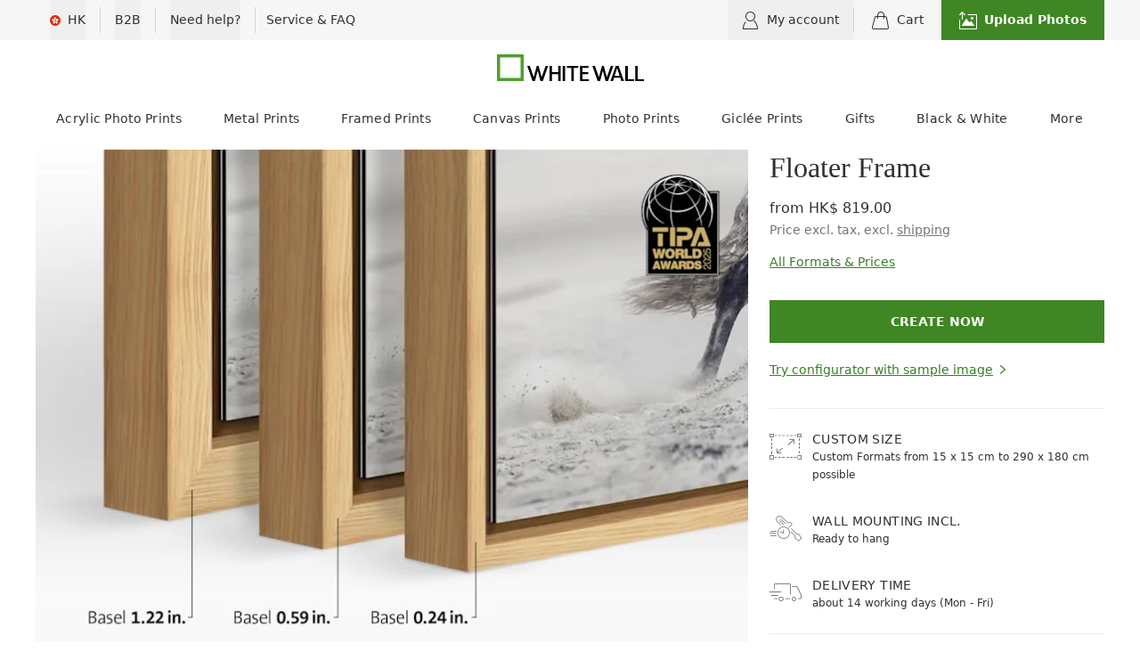

--- FILE ---
content_type: text/html;charset=UTF-8
request_url: https://www.whitewall.com/hk/framed-prints/floater-frame
body_size: 41563
content:
<!DOCTYPE html><html lang="en-HK" dir="ltr"><head>
    <meta charset="utf-8">
    <title>Pictures With Floater Frames | WhiteWall</title>
    <base href="/hk/">
    <meta name="viewport" content="width=device-width, initial-scale=1">
    <meta name="GITHUB_SHA" content="d560e88156931e577498b9d7e57a3e0a7a4c14c6">
    <meta name="TIMESTAMP" content="20260119_124408">
    <meta http-equiv="Accept-CH" content="DPR, Width">
    <meta name="zd-site-verification" content="dly1tdb4r45euuhsn1zy4u">

    <!-- First thing to load -->
    <script src="assets/runtime-env.js?sha=d560e88156931e577498b9d7e57a3e0a7a4c14c6"></script>

    <!-- Variable for referrer to be used later -->
    <script type="text/javascript">
      function getSessionStorageItemByKey(key) {
        try {
          return sessionStorage.getItem(key);
        } catch (e) {
          return null;
        }
      }

      if (!getSessionStorageItemByKey('initialUrl')) {
        sessionStorage.setItem('initialUrl', window.location.href);
      }
    </script>

    <script>
      window.isProd = window.__env.NAME === 'production' ?? false;
    </script>

    <script>
      window.dataLayer = window.dataLayer || [];
      function gtag() {
        dataLayer.push(arguments);
      }
    </script>
    <!-- Google Tag Manager -->
    <script>
      (function (w, d, s, l, i) {
        w[l] = w[l] || [];
        w[l].push({ 'gtm.start': new Date().getTime(), event: 'gtm.js' });
        var f = d.getElementsByTagName(s)[0],
          j = d.createElement(s),
          dl = l != 'dataLayer' ? '&l=' + l : '';
        j.async = true;
        j.src = 'https://www.googletagmanager.com/gtm.js?id=' + i + dl;
        f.parentNode.insertBefore(j, f);
      })(window, document, 'script', 'dataLayer', window.isProd ? 'GTM-W476HVK' : 'GTM-WK65MCH');
    </script>
    <!-- End Google Tag Manager -->

    <!-- Usercentrics Setup -->
    <script type="text/javascript">
      // set Usercentrics developer_id (same for all affiliates except /us)
      console.log('set', 'developer_id.X5fKOFfHh');
      dataLayer.push(['set', 'developer_id.X5fKOFfHh', true]);
      // Enable ads data redaction by default [optional]
      dataLayer.push(['set', 'ads_data_redaction', true]);
    </script>
    <!-- End Usercentrics Setup -->

    <!-- Set start time to calculate loading speed -->
    <script type="text/javascript">
      var start = Date.now();
    </script>
    <!-- End Set start time to calculate loading speed -->

    <!-- Trbo -->
    <script type="text/javascript">
      if (window.location.pathname.startsWith('/us')) {
        (function () {
          var c = document.createElement('script');
          c.type = 'text/javascript';
          c.id = 'trbo_plugin_code_main';
          c.async = true;
          c.src =
            document.location.protocol + '//static.trbo.com/plugin/trbo_14664_238272da5c833dd6d7ac72917251f230.js';
          if (!document.getElementById('trbo_plugin_code_main')) {
            var b = document.getElementsByTagName('script')[0];
            b.parentNode.insertBefore(c, b);
          }
        })();
      }
    </script>
    <!-- End Trbo -->

    <link rel="icon" type="image/png" href="https://www.whitewall.com/de/assets/img/favicon.png">
    <meta name="description" content="Print With Floater Frame ✓ Diverse Models &amp; Colors ✓ Exhibition Ready ✓ Gap Between Photo And Frame ⭐Voted BEST PHOTO LAB WORLDWIDE ► Create Now!">
    <link rel="preload" href="https://static.whitewall.com/fonts/icons/style.css" as="style">
    <link rel="dns-prefetch" href="https://static.whitewall.com/">
    <link rel="dns-prefetch" href="https://imageserver.whitewall.com/">
    <link rel="dns-prefetch" href="https://api.whitewall.com/">
    <link rel="preconnect" href="https://aggregator.service.usercentrics.eu/" crossorigin="">
    <link rel="dns-prefetch" href="https://aggregator.service.usercentrics.eu/">
    <link rel="preconnect" href="https://app.usercentrics.eu/" crossorigin="">
    <link rel="dns-prefetch" href="https://app.usercentrics.eu/">
    <link rel="preconnect" href="https://www.googletagmanager.com/" crossorigin="">
    <link rel="dns-prefetch" href="https://www.googletagmanager.com/">
    <link rel="preconnect" href="https://www.tipa.com/" crossorigin="">
    <link rel="dns-prefetch" href="https://www.tipa.com/">
    <link rel="stylesheet" href="https://static.whitewall.com/fonts/icons/style.css">
  <link rel="stylesheet" href="styles-RRZBDZE3.css"><meta name="robots" content="index, follow"><style ng-app-id="ng">@keyframes _ngcontent-ng-c2742819921_flyInFromRight{0%{opacity:0;right:-100vw}to{opacity:1;right:0}}@keyframes _ngcontent-ng-c2742819921_fadeOut{0%{opacity:1}to{opacity:0}}[_nghost-ng-c2742819921]{--animation-duration: .2s;--animation-timing: cubic-bezier(0, .5, 0, 1);--animation-fill-mode: forwards}.toast-list[_ngcontent-ng-c2742819921]{top:64px;right:16px}@media (min-width: 768px){.toast-list[_ngcontent-ng-c2742819921]{right:24px}}@media (min-width: 1280px){.toast-list[_ngcontent-ng-c2742819921]:not(.ignore-content-grid){top:48px;right:calc((100vw - 1200px)/2)}}.toast[_ngcontent-ng-c2742819921]{animation:_ngcontent-ng-c2742819921_flyInFromRight var(--animation-duration) var(--animation-timing) var(--animation-fill-mode);transition-property:opacity;transition-timing-function:cubic-bezier(0,.5,0,1);transition-duration:.2s;position:relative;margin-left:auto;max-width:max-content;max-width:min(440px,90vw)}.toast.fade-out[_ngcontent-ng-c2742819921]{animation-name:_ngcontent-ng-c2742819921_fadeOut;animation-timing-function:var(--animation-timing);animation-fill-mode:var(--animation-fill-mode)}.toast.fade-out[_ngcontent-ng-c2742819921]:hover{opacity:1}.toast.inactive[_ngcontent-ng-c2742819921]{opacity:0}</style><style ng-app-id="ng">[_nghost-ng-c1371240319]{width:100%;display:flex;flex-direction:column}</style><style ng-app-id="ng">.icons[_ngcontent-ng-c602513457], .icons-secure-payment[_ngcontent-ng-c602513457], .icons-dependable-delivery[_ngcontent-ng-c602513457], .icons-secure-shipping[_ngcontent-ng-c602513457], .icons-secure-shopping[_ngcontent-ng-c602513457]{background-repeat:no-repeat;cursor:pointer;display:inline-block;margin-top:1.5rem;width:225px;height:92px}.icons-secure-shopping[_ngcontent-ng-c602513457]{background-position:0px 0px}.icons-secure-shipping[_ngcontent-ng-c602513457]{background-position:0px -92px}.icons-dependable-delivery[_ngcontent-ng-c602513457]{background-position:0px -184px}.icons-secure-payment[_ngcontent-ng-c602513457]{background-position:0px -276px}.icons-secure-payment-DE-DE[_ngcontent-ng-c602513457]{width:298px}</style><style ng-app-id="ng">[_nghost-ng-c1442157088]{display:flex;width:100%;flex-wrap:wrap}</style><style ng-app-id="ng">.mdc-text-field{display:inline-flex;align-items:baseline;padding:0 16px;position:relative;box-sizing:border-box;overflow:hidden;will-change:opacity,transform,color;border-top-left-radius:4px;border-top-right-radius:4px;border-bottom-right-radius:0;border-bottom-left-radius:0}.mdc-text-field__input{width:100%;min-width:0;border:none;border-radius:0;background:none;padding:0;-moz-appearance:none;-webkit-appearance:none;height:28px}.mdc-text-field__input::-webkit-calendar-picker-indicator,.mdc-text-field__input::-webkit-search-cancel-button{display:none}.mdc-text-field__input::-ms-clear{display:none}.mdc-text-field__input:focus{outline:none}.mdc-text-field__input:invalid{box-shadow:none}.mdc-text-field__input::placeholder{opacity:0}.mdc-text-field__input::-moz-placeholder{opacity:0}.mdc-text-field__input::-webkit-input-placeholder{opacity:0}.mdc-text-field__input:-ms-input-placeholder{opacity:0}.mdc-text-field--no-label .mdc-text-field__input::placeholder,.mdc-text-field--focused .mdc-text-field__input::placeholder{opacity:1}.mdc-text-field--no-label .mdc-text-field__input::-moz-placeholder,.mdc-text-field--focused .mdc-text-field__input::-moz-placeholder{opacity:1}.mdc-text-field--no-label .mdc-text-field__input::-webkit-input-placeholder,.mdc-text-field--focused .mdc-text-field__input::-webkit-input-placeholder{opacity:1}.mdc-text-field--no-label .mdc-text-field__input:-ms-input-placeholder,.mdc-text-field--focused .mdc-text-field__input:-ms-input-placeholder{opacity:1}.mdc-text-field--disabled:not(.mdc-text-field--no-label) .mdc-text-field__input.mat-mdc-input-disabled-interactive::placeholder{opacity:0}.mdc-text-field--disabled:not(.mdc-text-field--no-label) .mdc-text-field__input.mat-mdc-input-disabled-interactive::-moz-placeholder{opacity:0}.mdc-text-field--disabled:not(.mdc-text-field--no-label) .mdc-text-field__input.mat-mdc-input-disabled-interactive::-webkit-input-placeholder{opacity:0}.mdc-text-field--disabled:not(.mdc-text-field--no-label) .mdc-text-field__input.mat-mdc-input-disabled-interactive:-ms-input-placeholder{opacity:0}.mdc-text-field--outlined .mdc-text-field__input,.mdc-text-field--filled.mdc-text-field--no-label .mdc-text-field__input{height:100%}.mdc-text-field--outlined .mdc-text-field__input{display:flex;border:none !important;background-color:rgba(0,0,0,0)}.mdc-text-field--disabled .mdc-text-field__input{pointer-events:auto}.mdc-text-field--filled:not(.mdc-text-field--disabled) .mdc-text-field__input{color:var(--mat-form-field-filled-input-text-color, var(--mat-sys-on-surface));caret-color:var(--mat-form-field-filled-caret-color, var(--mat-sys-primary))}.mdc-text-field--filled:not(.mdc-text-field--disabled) .mdc-text-field__input::placeholder{color:var(--mat-form-field-filled-input-text-placeholder-color, var(--mat-sys-on-surface-variant))}.mdc-text-field--filled:not(.mdc-text-field--disabled) .mdc-text-field__input::-moz-placeholder{color:var(--mat-form-field-filled-input-text-placeholder-color, var(--mat-sys-on-surface-variant))}.mdc-text-field--filled:not(.mdc-text-field--disabled) .mdc-text-field__input::-webkit-input-placeholder{color:var(--mat-form-field-filled-input-text-placeholder-color, var(--mat-sys-on-surface-variant))}.mdc-text-field--filled:not(.mdc-text-field--disabled) .mdc-text-field__input:-ms-input-placeholder{color:var(--mat-form-field-filled-input-text-placeholder-color, var(--mat-sys-on-surface-variant))}.mdc-text-field--outlined:not(.mdc-text-field--disabled) .mdc-text-field__input{color:var(--mat-form-field-outlined-input-text-color, var(--mat-sys-on-surface));caret-color:var(--mat-form-field-outlined-caret-color, var(--mat-sys-primary))}.mdc-text-field--outlined:not(.mdc-text-field--disabled) .mdc-text-field__input::placeholder{color:var(--mat-form-field-outlined-input-text-placeholder-color, var(--mat-sys-on-surface-variant))}.mdc-text-field--outlined:not(.mdc-text-field--disabled) .mdc-text-field__input::-moz-placeholder{color:var(--mat-form-field-outlined-input-text-placeholder-color, var(--mat-sys-on-surface-variant))}.mdc-text-field--outlined:not(.mdc-text-field--disabled) .mdc-text-field__input::-webkit-input-placeholder{color:var(--mat-form-field-outlined-input-text-placeholder-color, var(--mat-sys-on-surface-variant))}.mdc-text-field--outlined:not(.mdc-text-field--disabled) .mdc-text-field__input:-ms-input-placeholder{color:var(--mat-form-field-outlined-input-text-placeholder-color, var(--mat-sys-on-surface-variant))}.mdc-text-field--filled.mdc-text-field--invalid:not(.mdc-text-field--disabled) .mdc-text-field__input{caret-color:var(--mat-form-field-filled-error-caret-color, var(--mat-sys-error))}.mdc-text-field--outlined.mdc-text-field--invalid:not(.mdc-text-field--disabled) .mdc-text-field__input{caret-color:var(--mat-form-field-outlined-error-caret-color, var(--mat-sys-error))}.mdc-text-field--filled.mdc-text-field--disabled .mdc-text-field__input{color:var(--mat-form-field-filled-disabled-input-text-color, color-mix(in srgb, var(--mat-sys-on-surface) 38%, transparent))}.mdc-text-field--outlined.mdc-text-field--disabled .mdc-text-field__input{color:var(--mat-form-field-outlined-disabled-input-text-color, color-mix(in srgb, var(--mat-sys-on-surface) 38%, transparent))}@media(forced-colors: active){.mdc-text-field--disabled .mdc-text-field__input{background-color:Window}}.mdc-text-field--filled{height:56px;border-bottom-right-radius:0;border-bottom-left-radius:0;border-top-left-radius:var(--mat-form-field-filled-container-shape, var(--mat-sys-corner-extra-small));border-top-right-radius:var(--mat-form-field-filled-container-shape, var(--mat-sys-corner-extra-small))}.mdc-text-field--filled:not(.mdc-text-field--disabled){background-color:var(--mat-form-field-filled-container-color, var(--mat-sys-surface-variant))}.mdc-text-field--filled.mdc-text-field--disabled{background-color:var(--mat-form-field-filled-disabled-container-color, color-mix(in srgb, var(--mat-sys-on-surface) 4%, transparent))}.mdc-text-field--outlined{height:56px;overflow:visible;padding-right:max(16px,var(--mat-form-field-outlined-container-shape, var(--mat-sys-corner-extra-small)));padding-left:max(16px,var(--mat-form-field-outlined-container-shape, var(--mat-sys-corner-extra-small)) + 4px)}[dir=rtl] .mdc-text-field--outlined{padding-right:max(16px,var(--mat-form-field-outlined-container-shape, var(--mat-sys-corner-extra-small)) + 4px);padding-left:max(16px,var(--mat-form-field-outlined-container-shape, var(--mat-sys-corner-extra-small)))}.mdc-floating-label{position:absolute;left:0;transform-origin:left top;line-height:1.15rem;text-align:left;text-overflow:ellipsis;white-space:nowrap;cursor:text;overflow:hidden;will-change:transform}[dir=rtl] .mdc-floating-label{right:0;left:auto;transform-origin:right top;text-align:right}.mdc-text-field .mdc-floating-label{top:50%;transform:translateY(-50%);pointer-events:none}.mdc-notched-outline .mdc-floating-label{display:inline-block;position:relative;max-width:100%}.mdc-text-field--outlined .mdc-floating-label{left:4px;right:auto}[dir=rtl] .mdc-text-field--outlined .mdc-floating-label{left:auto;right:4px}.mdc-text-field--filled .mdc-floating-label{left:16px;right:auto}[dir=rtl] .mdc-text-field--filled .mdc-floating-label{left:auto;right:16px}.mdc-text-field--disabled .mdc-floating-label{cursor:default}@media(forced-colors: active){.mdc-text-field--disabled .mdc-floating-label{z-index:1}}.mdc-text-field--filled.mdc-text-field--no-label .mdc-floating-label{display:none}.mdc-text-field--filled:not(.mdc-text-field--disabled) .mdc-floating-label{color:var(--mat-form-field-filled-label-text-color, var(--mat-sys-on-surface-variant))}.mdc-text-field--filled:not(.mdc-text-field--disabled).mdc-text-field--focused .mdc-floating-label{color:var(--mat-form-field-filled-focus-label-text-color, var(--mat-sys-primary))}.mdc-text-field--filled:not(.mdc-text-field--disabled):not(.mdc-text-field--focused):hover .mdc-floating-label{color:var(--mat-form-field-filled-hover-label-text-color, var(--mat-sys-on-surface-variant))}.mdc-text-field--filled.mdc-text-field--disabled .mdc-floating-label{color:var(--mat-form-field-filled-disabled-label-text-color, color-mix(in srgb, var(--mat-sys-on-surface) 38%, transparent))}.mdc-text-field--filled:not(.mdc-text-field--disabled).mdc-text-field--invalid .mdc-floating-label{color:var(--mat-form-field-filled-error-label-text-color, var(--mat-sys-error))}.mdc-text-field--filled:not(.mdc-text-field--disabled).mdc-text-field--invalid.mdc-text-field--focused .mdc-floating-label{color:var(--mat-form-field-filled-error-focus-label-text-color, var(--mat-sys-error))}.mdc-text-field--filled:not(.mdc-text-field--disabled).mdc-text-field--invalid:not(.mdc-text-field--disabled):hover .mdc-floating-label{color:var(--mat-form-field-filled-error-hover-label-text-color, var(--mat-sys-on-error-container))}.mdc-text-field--filled .mdc-floating-label{font-family:var(--mat-form-field-filled-label-text-font, var(--mat-sys-body-large-font));font-size:var(--mat-form-field-filled-label-text-size, var(--mat-sys-body-large-size));font-weight:var(--mat-form-field-filled-label-text-weight, var(--mat-sys-body-large-weight));letter-spacing:var(--mat-form-field-filled-label-text-tracking, var(--mat-sys-body-large-tracking))}.mdc-text-field--outlined:not(.mdc-text-field--disabled) .mdc-floating-label{color:var(--mat-form-field-outlined-label-text-color, var(--mat-sys-on-surface-variant))}.mdc-text-field--outlined:not(.mdc-text-field--disabled).mdc-text-field--focused .mdc-floating-label{color:var(--mat-form-field-outlined-focus-label-text-color, var(--mat-sys-primary))}.mdc-text-field--outlined:not(.mdc-text-field--disabled):not(.mdc-text-field--focused):hover .mdc-floating-label{color:var(--mat-form-field-outlined-hover-label-text-color, var(--mat-sys-on-surface))}.mdc-text-field--outlined.mdc-text-field--disabled .mdc-floating-label{color:var(--mat-form-field-outlined-disabled-label-text-color, color-mix(in srgb, var(--mat-sys-on-surface) 38%, transparent))}.mdc-text-field--outlined:not(.mdc-text-field--disabled).mdc-text-field--invalid .mdc-floating-label{color:var(--mat-form-field-outlined-error-label-text-color, var(--mat-sys-error))}.mdc-text-field--outlined:not(.mdc-text-field--disabled).mdc-text-field--invalid.mdc-text-field--focused .mdc-floating-label{color:var(--mat-form-field-outlined-error-focus-label-text-color, var(--mat-sys-error))}.mdc-text-field--outlined:not(.mdc-text-field--disabled).mdc-text-field--invalid:not(.mdc-text-field--disabled):hover .mdc-floating-label{color:var(--mat-form-field-outlined-error-hover-label-text-color, var(--mat-sys-on-error-container))}.mdc-text-field--outlined .mdc-floating-label{font-family:var(--mat-form-field-outlined-label-text-font, var(--mat-sys-body-large-font));font-size:var(--mat-form-field-outlined-label-text-size, var(--mat-sys-body-large-size));font-weight:var(--mat-form-field-outlined-label-text-weight, var(--mat-sys-body-large-weight));letter-spacing:var(--mat-form-field-outlined-label-text-tracking, var(--mat-sys-body-large-tracking))}.mdc-floating-label--float-above{cursor:auto;transform:translateY(-106%) scale(0.75)}.mdc-text-field--filled .mdc-floating-label--float-above{transform:translateY(-106%) scale(0.75)}.mdc-text-field--outlined .mdc-floating-label--float-above{transform:translateY(-37.25px) scale(1);font-size:.75rem}.mdc-notched-outline .mdc-floating-label--float-above{text-overflow:clip}.mdc-notched-outline--upgraded .mdc-floating-label--float-above{max-width:133.3333333333%}.mdc-text-field--outlined.mdc-notched-outline--upgraded .mdc-floating-label--float-above,.mdc-text-field--outlined .mdc-notched-outline--upgraded .mdc-floating-label--float-above{transform:translateY(-34.75px) scale(0.75)}.mdc-text-field--outlined.mdc-notched-outline--upgraded .mdc-floating-label--float-above,.mdc-text-field--outlined .mdc-notched-outline--upgraded .mdc-floating-label--float-above{font-size:1rem}.mdc-floating-label--required:not(.mdc-floating-label--hide-required-marker)::after{margin-left:1px;margin-right:0;content:"*"}[dir=rtl] .mdc-floating-label--required:not(.mdc-floating-label--hide-required-marker)::after{margin-left:0;margin-right:1px}.mdc-notched-outline{display:flex;position:absolute;top:0;right:0;left:0;box-sizing:border-box;width:100%;max-width:100%;height:100%;text-align:left;pointer-events:none}[dir=rtl] .mdc-notched-outline{text-align:right}.mdc-text-field--outlined .mdc-notched-outline{z-index:1}.mat-mdc-notch-piece{box-sizing:border-box;height:100%;pointer-events:none;border-top:1px solid;border-bottom:1px solid}.mdc-text-field--focused .mat-mdc-notch-piece{border-width:2px}.mdc-text-field--outlined:not(.mdc-text-field--disabled) .mat-mdc-notch-piece{border-color:var(--mat-form-field-outlined-outline-color, var(--mat-sys-outline));border-width:var(--mat-form-field-outlined-outline-width, 1px)}.mdc-text-field--outlined:not(.mdc-text-field--disabled):not(.mdc-text-field--focused):hover .mat-mdc-notch-piece{border-color:var(--mat-form-field-outlined-hover-outline-color, var(--mat-sys-on-surface))}.mdc-text-field--outlined:not(.mdc-text-field--disabled).mdc-text-field--focused .mat-mdc-notch-piece{border-color:var(--mat-form-field-outlined-focus-outline-color, var(--mat-sys-primary))}.mdc-text-field--outlined.mdc-text-field--disabled .mat-mdc-notch-piece{border-color:var(--mat-form-field-outlined-disabled-outline-color, color-mix(in srgb, var(--mat-sys-on-surface) 12%, transparent))}.mdc-text-field--outlined:not(.mdc-text-field--disabled).mdc-text-field--invalid .mat-mdc-notch-piece{border-color:var(--mat-form-field-outlined-error-outline-color, var(--mat-sys-error))}.mdc-text-field--outlined:not(.mdc-text-field--disabled).mdc-text-field--invalid:not(.mdc-text-field--focused):hover .mdc-notched-outline .mat-mdc-notch-piece{border-color:var(--mat-form-field-outlined-error-hover-outline-color, var(--mat-sys-on-error-container))}.mdc-text-field--outlined:not(.mdc-text-field--disabled).mdc-text-field--invalid.mdc-text-field--focused .mat-mdc-notch-piece{border-color:var(--mat-form-field-outlined-error-focus-outline-color, var(--mat-sys-error))}.mdc-text-field--outlined:not(.mdc-text-field--disabled).mdc-text-field--focused .mdc-notched-outline .mat-mdc-notch-piece{border-width:var(--mat-form-field-outlined-focus-outline-width, 2px)}.mdc-notched-outline__leading{border-left:1px solid;border-right:none;border-top-right-radius:0;border-bottom-right-radius:0;border-top-left-radius:var(--mat-form-field-outlined-container-shape, var(--mat-sys-corner-extra-small));border-bottom-left-radius:var(--mat-form-field-outlined-container-shape, var(--mat-sys-corner-extra-small))}.mdc-text-field--outlined .mdc-notched-outline .mdc-notched-outline__leading{width:max(12px,var(--mat-form-field-outlined-container-shape, var(--mat-sys-corner-extra-small)))}[dir=rtl] .mdc-notched-outline__leading{border-left:none;border-right:1px solid;border-bottom-left-radius:0;border-top-left-radius:0;border-top-right-radius:var(--mat-form-field-outlined-container-shape, var(--mat-sys-corner-extra-small));border-bottom-right-radius:var(--mat-form-field-outlined-container-shape, var(--mat-sys-corner-extra-small))}.mdc-notched-outline__trailing{flex-grow:1;border-left:none;border-right:1px solid;border-top-left-radius:0;border-bottom-left-radius:0;border-top-right-radius:var(--mat-form-field-outlined-container-shape, var(--mat-sys-corner-extra-small));border-bottom-right-radius:var(--mat-form-field-outlined-container-shape, var(--mat-sys-corner-extra-small))}[dir=rtl] .mdc-notched-outline__trailing{border-left:1px solid;border-right:none;border-top-right-radius:0;border-bottom-right-radius:0;border-top-left-radius:var(--mat-form-field-outlined-container-shape, var(--mat-sys-corner-extra-small));border-bottom-left-radius:var(--mat-form-field-outlined-container-shape, var(--mat-sys-corner-extra-small))}.mdc-notched-outline__notch{flex:0 0 auto;width:auto}.mdc-text-field--outlined .mdc-notched-outline .mdc-notched-outline__notch{max-width:min(var(--mat-form-field-notch-max-width, 100%),calc(100% - max(12px, var(--mat-form-field-outlined-container-shape, var(--mat-sys-corner-extra-small))) * 2))}.mdc-text-field--outlined .mdc-notched-outline--notched .mdc-notched-outline__notch{max-width:min(100%,calc(100% - max(12px, var(--mat-form-field-outlined-container-shape, var(--mat-sys-corner-extra-small))) * 2))}.mdc-text-field--outlined .mdc-notched-outline--notched .mdc-notched-outline__notch{padding-top:1px}.mdc-text-field--focused.mdc-text-field--outlined .mdc-notched-outline--notched .mdc-notched-outline__notch{padding-top:2px}.mdc-notched-outline--notched .mdc-notched-outline__notch{padding-left:0;padding-right:8px;border-top:none}[dir=rtl] .mdc-notched-outline--notched .mdc-notched-outline__notch{padding-left:8px;padding-right:0}.mdc-notched-outline--no-label .mdc-notched-outline__notch{display:none}.mdc-line-ripple::before,.mdc-line-ripple::after{position:absolute;bottom:0;left:0;width:100%;border-bottom-style:solid;content:""}.mdc-line-ripple::before{z-index:1;border-bottom-width:var(--mat-form-field-filled-active-indicator-height, 1px)}.mdc-text-field--filled:not(.mdc-text-field--disabled) .mdc-line-ripple::before{border-bottom-color:var(--mat-form-field-filled-active-indicator-color, var(--mat-sys-on-surface-variant))}.mdc-text-field--filled:not(.mdc-text-field--disabled):not(.mdc-text-field--focused):hover .mdc-line-ripple::before{border-bottom-color:var(--mat-form-field-filled-hover-active-indicator-color, var(--mat-sys-on-surface))}.mdc-text-field--filled.mdc-text-field--disabled .mdc-line-ripple::before{border-bottom-color:var(--mat-form-field-filled-disabled-active-indicator-color, color-mix(in srgb, var(--mat-sys-on-surface) 38%, transparent))}.mdc-text-field--filled:not(.mdc-text-field--disabled).mdc-text-field--invalid .mdc-line-ripple::before{border-bottom-color:var(--mat-form-field-filled-error-active-indicator-color, var(--mat-sys-error))}.mdc-text-field--filled:not(.mdc-text-field--disabled).mdc-text-field--invalid:not(.mdc-text-field--focused):hover .mdc-line-ripple::before{border-bottom-color:var(--mat-form-field-filled-error-hover-active-indicator-color, var(--mat-sys-on-error-container))}.mdc-line-ripple::after{transform:scaleX(0);opacity:0;z-index:2}.mdc-text-field--filled .mdc-line-ripple::after{border-bottom-width:var(--mat-form-field-filled-focus-active-indicator-height, 2px)}.mdc-text-field--filled:not(.mdc-text-field--disabled) .mdc-line-ripple::after{border-bottom-color:var(--mat-form-field-filled-focus-active-indicator-color, var(--mat-sys-primary))}.mdc-text-field--filled.mdc-text-field--invalid:not(.mdc-text-field--disabled) .mdc-line-ripple::after{border-bottom-color:var(--mat-form-field-filled-error-focus-active-indicator-color, var(--mat-sys-error))}.mdc-line-ripple--active::after{transform:scaleX(1);opacity:1}.mdc-line-ripple--deactivating::after{opacity:0}.mdc-text-field--disabled{pointer-events:none}.mat-mdc-form-field-textarea-control{vertical-align:middle;resize:vertical;box-sizing:border-box;height:auto;margin:0;padding:0;border:none;overflow:auto}.mat-mdc-form-field-input-control.mat-mdc-form-field-input-control{-moz-osx-font-smoothing:grayscale;-webkit-font-smoothing:antialiased;font:inherit;letter-spacing:inherit;text-decoration:inherit;text-transform:inherit;border:none}.mat-mdc-form-field .mat-mdc-floating-label.mdc-floating-label{-moz-osx-font-smoothing:grayscale;-webkit-font-smoothing:antialiased;line-height:normal;pointer-events:all;will-change:auto}.mat-mdc-form-field:not(.mat-form-field-disabled) .mat-mdc-floating-label.mdc-floating-label{cursor:inherit}.mdc-text-field--no-label:not(.mdc-text-field--textarea) .mat-mdc-form-field-input-control.mdc-text-field__input,.mat-mdc-text-field-wrapper .mat-mdc-form-field-input-control{height:auto}.mat-mdc-text-field-wrapper .mat-mdc-form-field-input-control.mdc-text-field__input[type=color]{height:23px}.mat-mdc-text-field-wrapper{height:auto;flex:auto;will-change:auto}.mat-mdc-form-field-has-icon-prefix .mat-mdc-text-field-wrapper{padding-left:0;--mat-mdc-form-field-label-offset-x: -16px}.mat-mdc-form-field-has-icon-suffix .mat-mdc-text-field-wrapper{padding-right:0}[dir=rtl] .mat-mdc-text-field-wrapper{padding-left:16px;padding-right:16px}[dir=rtl] .mat-mdc-form-field-has-icon-suffix .mat-mdc-text-field-wrapper{padding-left:0}[dir=rtl] .mat-mdc-form-field-has-icon-prefix .mat-mdc-text-field-wrapper{padding-right:0}.mat-form-field-disabled .mdc-text-field__input::placeholder{color:var(--mat-form-field-disabled-input-text-placeholder-color, color-mix(in srgb, var(--mat-sys-on-surface) 38%, transparent))}.mat-form-field-disabled .mdc-text-field__input::-moz-placeholder{color:var(--mat-form-field-disabled-input-text-placeholder-color, color-mix(in srgb, var(--mat-sys-on-surface) 38%, transparent))}.mat-form-field-disabled .mdc-text-field__input::-webkit-input-placeholder{color:var(--mat-form-field-disabled-input-text-placeholder-color, color-mix(in srgb, var(--mat-sys-on-surface) 38%, transparent))}.mat-form-field-disabled .mdc-text-field__input:-ms-input-placeholder{color:var(--mat-form-field-disabled-input-text-placeholder-color, color-mix(in srgb, var(--mat-sys-on-surface) 38%, transparent))}.mat-mdc-form-field-label-always-float .mdc-text-field__input::placeholder{transition-delay:40ms;transition-duration:110ms;opacity:1}.mat-mdc-text-field-wrapper .mat-mdc-form-field-infix .mat-mdc-floating-label{left:auto;right:auto}.mat-mdc-text-field-wrapper.mdc-text-field--outlined .mdc-text-field__input{display:inline-block}.mat-mdc-form-field .mat-mdc-text-field-wrapper.mdc-text-field .mdc-notched-outline__notch{padding-top:0}.mat-mdc-form-field.mat-mdc-form-field.mat-mdc-form-field.mat-mdc-form-field.mat-mdc-form-field.mat-mdc-form-field .mdc-notched-outline__notch{border-left:1px solid rgba(0,0,0,0)}[dir=rtl] .mat-mdc-form-field.mat-mdc-form-field.mat-mdc-form-field.mat-mdc-form-field.mat-mdc-form-field.mat-mdc-form-field .mdc-notched-outline__notch{border-left:none;border-right:1px solid rgba(0,0,0,0)}.mat-mdc-form-field-infix{min-height:var(--mat-form-field-container-height, 56px);padding-top:var(--mat-form-field-filled-with-label-container-padding-top, 24px);padding-bottom:var(--mat-form-field-filled-with-label-container-padding-bottom, 8px)}.mdc-text-field--outlined .mat-mdc-form-field-infix,.mdc-text-field--no-label .mat-mdc-form-field-infix{padding-top:var(--mat-form-field-container-vertical-padding, 16px);padding-bottom:var(--mat-form-field-container-vertical-padding, 16px)}.mat-mdc-text-field-wrapper .mat-mdc-form-field-flex .mat-mdc-floating-label{top:calc(var(--mat-form-field-container-height, 56px)/2)}.mdc-text-field--filled .mat-mdc-floating-label{display:var(--mat-form-field-filled-label-display, block)}.mat-mdc-text-field-wrapper.mdc-text-field--outlined .mdc-notched-outline--upgraded .mdc-floating-label--float-above{--mat-mdc-form-field-label-transform: translateY(calc(calc(6.75px + var(--mat-form-field-container-height, 56px) / 2) * -1)) scale(var(--mat-mdc-form-field-floating-label-scale, 0.75));transform:var(--mat-mdc-form-field-label-transform)}@keyframes _mat-form-field-subscript-animation{from{opacity:0;transform:translateY(-5px)}to{opacity:1;transform:translateY(0)}}.mat-mdc-form-field-subscript-wrapper{box-sizing:border-box;width:100%;position:relative}.mat-mdc-form-field-hint-wrapper,.mat-mdc-form-field-error-wrapper{position:absolute;top:0;left:0;right:0;padding:0 16px;opacity:1;transform:translateY(0);animation:_mat-form-field-subscript-animation 0ms cubic-bezier(0.55, 0, 0.55, 0.2)}.mat-mdc-form-field-subscript-dynamic-size .mat-mdc-form-field-hint-wrapper,.mat-mdc-form-field-subscript-dynamic-size .mat-mdc-form-field-error-wrapper{position:static}.mat-mdc-form-field-bottom-align::before{content:"";display:inline-block;height:16px}.mat-mdc-form-field-bottom-align.mat-mdc-form-field-subscript-dynamic-size::before{content:unset}.mat-mdc-form-field-hint-end{order:1}.mat-mdc-form-field-hint-wrapper{display:flex}.mat-mdc-form-field-hint-spacer{flex:1 0 1em}.mat-mdc-form-field-error{display:block;color:var(--mat-form-field-error-text-color, var(--mat-sys-error))}.mat-mdc-form-field-subscript-wrapper,.mat-mdc-form-field-bottom-align::before{-moz-osx-font-smoothing:grayscale;-webkit-font-smoothing:antialiased;font-family:var(--mat-form-field-subscript-text-font, var(--mat-sys-body-small-font));line-height:var(--mat-form-field-subscript-text-line-height, var(--mat-sys-body-small-line-height));font-size:var(--mat-form-field-subscript-text-size, var(--mat-sys-body-small-size));letter-spacing:var(--mat-form-field-subscript-text-tracking, var(--mat-sys-body-small-tracking));font-weight:var(--mat-form-field-subscript-text-weight, var(--mat-sys-body-small-weight))}.mat-mdc-form-field-focus-overlay{top:0;left:0;right:0;bottom:0;position:absolute;opacity:0;pointer-events:none;background-color:var(--mat-form-field-state-layer-color, var(--mat-sys-on-surface))}.mat-mdc-text-field-wrapper:hover .mat-mdc-form-field-focus-overlay{opacity:var(--mat-form-field-hover-state-layer-opacity, var(--mat-sys-hover-state-layer-opacity))}.mat-mdc-form-field.mat-focused .mat-mdc-form-field-focus-overlay{opacity:var(--mat-form-field-focus-state-layer-opacity, 0)}select.mat-mdc-form-field-input-control{-moz-appearance:none;-webkit-appearance:none;background-color:rgba(0,0,0,0);display:inline-flex;box-sizing:border-box}select.mat-mdc-form-field-input-control:not(:disabled){cursor:pointer}select.mat-mdc-form-field-input-control:not(.mat-mdc-native-select-inline) option{color:var(--mat-form-field-select-option-text-color, var(--mat-sys-neutral10))}select.mat-mdc-form-field-input-control:not(.mat-mdc-native-select-inline) option:disabled{color:var(--mat-form-field-select-disabled-option-text-color, color-mix(in srgb, var(--mat-sys-neutral10) 38%, transparent))}.mat-mdc-form-field-type-mat-native-select .mat-mdc-form-field-infix::after{content:"";width:0;height:0;border-left:5px solid rgba(0,0,0,0);border-right:5px solid rgba(0,0,0,0);border-top:5px solid;position:absolute;right:0;top:50%;margin-top:-2.5px;pointer-events:none;color:var(--mat-form-field-enabled-select-arrow-color, var(--mat-sys-on-surface-variant))}[dir=rtl] .mat-mdc-form-field-type-mat-native-select .mat-mdc-form-field-infix::after{right:auto;left:0}.mat-mdc-form-field-type-mat-native-select.mat-focused .mat-mdc-form-field-infix::after{color:var(--mat-form-field-focus-select-arrow-color, var(--mat-sys-primary))}.mat-mdc-form-field-type-mat-native-select.mat-form-field-disabled .mat-mdc-form-field-infix::after{color:var(--mat-form-field-disabled-select-arrow-color, color-mix(in srgb, var(--mat-sys-on-surface) 38%, transparent))}.mat-mdc-form-field-type-mat-native-select .mat-mdc-form-field-input-control{padding-right:15px}[dir=rtl] .mat-mdc-form-field-type-mat-native-select .mat-mdc-form-field-input-control{padding-right:0;padding-left:15px}@media(forced-colors: active){.mat-form-field-appearance-fill .mat-mdc-text-field-wrapper{outline:solid 1px}}@media(forced-colors: active){.mat-form-field-appearance-fill.mat-form-field-disabled .mat-mdc-text-field-wrapper{outline-color:GrayText}}@media(forced-colors: active){.mat-form-field-appearance-fill.mat-focused .mat-mdc-text-field-wrapper{outline:dashed 3px}}@media(forced-colors: active){.mat-mdc-form-field.mat-focused .mdc-notched-outline{border:dashed 3px}}.mat-mdc-form-field-input-control[type=date],.mat-mdc-form-field-input-control[type=datetime],.mat-mdc-form-field-input-control[type=datetime-local],.mat-mdc-form-field-input-control[type=month],.mat-mdc-form-field-input-control[type=week],.mat-mdc-form-field-input-control[type=time]{line-height:1}.mat-mdc-form-field-input-control::-webkit-datetime-edit{line-height:1;padding:0;margin-bottom:-2px}.mat-mdc-form-field{--mat-mdc-form-field-floating-label-scale: 0.75;display:inline-flex;flex-direction:column;min-width:0;text-align:left;-moz-osx-font-smoothing:grayscale;-webkit-font-smoothing:antialiased;font-family:var(--mat-form-field-container-text-font, var(--mat-sys-body-large-font));line-height:var(--mat-form-field-container-text-line-height, var(--mat-sys-body-large-line-height));font-size:var(--mat-form-field-container-text-size, var(--mat-sys-body-large-size));letter-spacing:var(--mat-form-field-container-text-tracking, var(--mat-sys-body-large-tracking));font-weight:var(--mat-form-field-container-text-weight, var(--mat-sys-body-large-weight))}.mat-mdc-form-field .mdc-text-field--outlined .mdc-floating-label--float-above{font-size:calc(var(--mat-form-field-outlined-label-text-populated-size)*var(--mat-mdc-form-field-floating-label-scale))}.mat-mdc-form-field .mdc-text-field--outlined .mdc-notched-outline--upgraded .mdc-floating-label--float-above{font-size:var(--mat-form-field-outlined-label-text-populated-size)}[dir=rtl] .mat-mdc-form-field{text-align:right}.mat-mdc-form-field-flex{display:inline-flex;align-items:baseline;box-sizing:border-box;width:100%}.mat-mdc-text-field-wrapper{width:100%;z-index:0}.mat-mdc-form-field-icon-prefix,.mat-mdc-form-field-icon-suffix{align-self:center;line-height:0;pointer-events:auto;position:relative;z-index:1}.mat-mdc-form-field-icon-prefix>.mat-icon,.mat-mdc-form-field-icon-suffix>.mat-icon{padding:0 12px;box-sizing:content-box}.mat-mdc-form-field-icon-prefix{color:var(--mat-form-field-leading-icon-color, var(--mat-sys-on-surface-variant))}.mat-form-field-disabled .mat-mdc-form-field-icon-prefix{color:var(--mat-form-field-disabled-leading-icon-color, color-mix(in srgb, var(--mat-sys-on-surface) 38%, transparent))}.mat-mdc-form-field-icon-suffix{color:var(--mat-form-field-trailing-icon-color, var(--mat-sys-on-surface-variant))}.mat-form-field-disabled .mat-mdc-form-field-icon-suffix{color:var(--mat-form-field-disabled-trailing-icon-color, color-mix(in srgb, var(--mat-sys-on-surface) 38%, transparent))}.mat-form-field-invalid .mat-mdc-form-field-icon-suffix{color:var(--mat-form-field-error-trailing-icon-color, var(--mat-sys-error))}.mat-form-field-invalid:not(.mat-focused):not(.mat-form-field-disabled) .mat-mdc-text-field-wrapper:hover .mat-mdc-form-field-icon-suffix{color:var(--mat-form-field-error-hover-trailing-icon-color, var(--mat-sys-on-error-container))}.mat-form-field-invalid.mat-focused .mat-mdc-text-field-wrapper .mat-mdc-form-field-icon-suffix{color:var(--mat-form-field-error-focus-trailing-icon-color, var(--mat-sys-error))}.mat-mdc-form-field-icon-prefix,[dir=rtl] .mat-mdc-form-field-icon-suffix{padding:0 4px 0 0}.mat-mdc-form-field-icon-suffix,[dir=rtl] .mat-mdc-form-field-icon-prefix{padding:0 0 0 4px}.mat-mdc-form-field-subscript-wrapper .mat-icon,.mat-mdc-form-field label .mat-icon{width:1em;height:1em;font-size:inherit}.mat-mdc-form-field-infix{flex:auto;min-width:0;width:180px;position:relative;box-sizing:border-box}.mat-mdc-form-field-infix:has(textarea[cols]){width:auto}.mat-mdc-form-field .mdc-notched-outline__notch{margin-left:-1px;-webkit-clip-path:inset(-9em -999em -9em 1px);clip-path:inset(-9em -999em -9em 1px)}[dir=rtl] .mat-mdc-form-field .mdc-notched-outline__notch{margin-left:0;margin-right:-1px;-webkit-clip-path:inset(-9em 1px -9em -999em);clip-path:inset(-9em 1px -9em -999em)}.mat-mdc-form-field.mat-form-field-animations-enabled .mdc-floating-label{transition:transform 150ms cubic-bezier(0.4, 0, 0.2, 1),color 150ms cubic-bezier(0.4, 0, 0.2, 1)}.mat-mdc-form-field.mat-form-field-animations-enabled .mdc-text-field__input{transition:opacity 150ms cubic-bezier(0.4, 0, 0.2, 1)}.mat-mdc-form-field.mat-form-field-animations-enabled .mdc-text-field__input::placeholder{transition:opacity 67ms cubic-bezier(0.4, 0, 0.2, 1)}.mat-mdc-form-field.mat-form-field-animations-enabled .mdc-text-field__input::-moz-placeholder{transition:opacity 67ms cubic-bezier(0.4, 0, 0.2, 1)}.mat-mdc-form-field.mat-form-field-animations-enabled .mdc-text-field__input::-webkit-input-placeholder{transition:opacity 67ms cubic-bezier(0.4, 0, 0.2, 1)}.mat-mdc-form-field.mat-form-field-animations-enabled .mdc-text-field__input:-ms-input-placeholder{transition:opacity 67ms cubic-bezier(0.4, 0, 0.2, 1)}.mat-mdc-form-field.mat-form-field-animations-enabled.mdc-text-field--no-label .mdc-text-field__input::placeholder,.mat-mdc-form-field.mat-form-field-animations-enabled.mdc-text-field--focused .mdc-text-field__input::placeholder{transition-delay:40ms;transition-duration:110ms}.mat-mdc-form-field.mat-form-field-animations-enabled.mdc-text-field--no-label .mdc-text-field__input::-moz-placeholder,.mat-mdc-form-field.mat-form-field-animations-enabled.mdc-text-field--focused .mdc-text-field__input::-moz-placeholder{transition-delay:40ms;transition-duration:110ms}.mat-mdc-form-field.mat-form-field-animations-enabled.mdc-text-field--no-label .mdc-text-field__input::-webkit-input-placeholder,.mat-mdc-form-field.mat-form-field-animations-enabled.mdc-text-field--focused .mdc-text-field__input::-webkit-input-placeholder{transition-delay:40ms;transition-duration:110ms}.mat-mdc-form-field.mat-form-field-animations-enabled.mdc-text-field--no-label .mdc-text-field__input:-ms-input-placeholder,.mat-mdc-form-field.mat-form-field-animations-enabled.mdc-text-field--focused .mdc-text-field__input:-ms-input-placeholder{transition-delay:40ms;transition-duration:110ms}.mat-mdc-form-field.mat-form-field-animations-enabled .mdc-text-field--filled:not(.mdc-ripple-upgraded):focus .mdc-text-field__ripple::before{transition-duration:75ms}.mat-mdc-form-field.mat-form-field-animations-enabled .mdc-line-ripple::after{transition:transform 180ms cubic-bezier(0.4, 0, 0.2, 1),opacity 180ms cubic-bezier(0.4, 0, 0.2, 1)}.mat-mdc-form-field.mat-form-field-animations-enabled .mat-mdc-form-field-hint-wrapper,.mat-mdc-form-field.mat-form-field-animations-enabled .mat-mdc-form-field-error-wrapper{animation-duration:300ms}.mdc-notched-outline .mdc-floating-label{max-width:calc(100% + 1px)}.mdc-notched-outline--upgraded .mdc-floating-label--float-above{max-width:calc(133.3333333333% + 1px)}
</style><style ng-app-id="ng">[_nghost-ng-c1039131074]{--header-height: 61px}.ww-logo[_ngcontent-ng-c1039131074]{height:25px}@media (min-width: 1280px){.ww-logo[_ngcontent-ng-c1039131074]{height:30px}}.topaz-landing-page[_ngcontent-ng-c1039131074]{height:17px}@media (min-width: 480px){.topaz-landing-page[_ngcontent-ng-c1039131074]{height:25px}}@media (min-width: 1280px){.topaz-landing-page[_ngcontent-ng-c1039131074]{height:30px}}.flyout[_ngcontent-ng-c1039131074]{top:37px}.flyout.triangle-bottom-up-white[_ngcontent-ng-c1039131074]:after{top:-17px}#store-managers-menu[_ngcontent-ng-c1039131074]:after{content:"\e903";font-family:whitewall}#store-managers-menu.toggle-arrow-icon[_ngcontent-ng-c1039131074]:after{content:"\e906";font-family:whitewall}.burger-menu[_ngcontent-ng-c1039131074], .burger-menu-header[_ngcontent-ng-c1039131074]{margin-bottom:var(--header-height)}@media (min-width: 1280px){.burger-menu-header[_ngcontent-ng-c1039131074]{margin-bottom:0}}.burger-menu-background[_ngcontent-ng-c1039131074]{transition-timing-function:cubic-bezier(.5,0,.15,1);-ms-overflow-style:none;scrollbar-width:none}.burger-menu-background[_ngcontent-ng-c1039131074]::-webkit-scrollbar{display:none}.burger-menu--padding-bottom[_ngcontent-ng-c1039131074]{padding-bottom:var(--header-height)}.items-menu-open[_ngcontent-ng-c1039131074]{height:calc(100vh - var(--header-height))}.open-close-icon[_ngcontent-ng-c1039131074]{width:1.75rem;position:relative;--tw-rotate: 0deg;transform:translate(var(--tw-translate-x),var(--tw-translate-y)) rotate(var(--tw-rotate)) skew(var(--tw-skew-x)) skewY(var(--tw-skew-y)) scaleX(var(--tw-scale-x)) scaleY(var(--tw-scale-y));height:21px;transition:.5s ease-in-out}.open-close-icon[_ngcontent-ng-c1039131074]   span[_ngcontent-ng-c1039131074]{display:block;position:absolute;width:100%;--tw-bg-opacity: 1;background-color:rgb(79 79 79 / var(--tw-bg-opacity, 1));border-radius:.125rem;opacity:1;left:0;--tw-rotate: 0deg;transform:translate(var(--tw-translate-x),var(--tw-translate-y)) rotate(var(--tw-rotate)) skew(var(--tw-skew-x)) skewY(var(--tw-skew-y)) scaleX(var(--tw-scale-x)) scaleY(var(--tw-scale-y));height:2px;transition:.25s ease-in-out}.open-close-icon[_ngcontent-ng-c1039131074]   span[_ngcontent-ng-c1039131074]:nth-child(1){top:0;transform-origin:left center}.open-close-icon[_ngcontent-ng-c1039131074]   span[_ngcontent-ng-c1039131074]:nth-child(2){top:9px;transform-origin:left center}.open-close-icon[_ngcontent-ng-c1039131074]   span[_ngcontent-ng-c1039131074]:nth-child(3){top:18px;transform-origin:left center}.open-close-icon.open[_ngcontent-ng-c1039131074]   span[_ngcontent-ng-c1039131074]:nth-child(1){--tw-rotate: 45deg;transform:translate(var(--tw-translate-x),var(--tw-translate-y)) rotate(var(--tw-rotate)) skew(var(--tw-skew-x)) skewY(var(--tw-skew-y)) scaleX(var(--tw-scale-x)) scaleY(var(--tw-scale-y));top:0;left:3px}.open-close-icon.open[_ngcontent-ng-c1039131074]   span[_ngcontent-ng-c1039131074]:nth-child(2){width:0px;opacity:0}.open-close-icon.open[_ngcontent-ng-c1039131074]   span[_ngcontent-ng-c1039131074]:nth-child(3){--tw-rotate: -45deg;transform:translate(var(--tw-translate-x),var(--tw-translate-y)) rotate(var(--tw-rotate)) skew(var(--tw-skew-x)) skewY(var(--tw-skew-y)) scaleX(var(--tw-scale-x)) scaleY(var(--tw-scale-y));top:1.25rem;left:3px}.meta-navigation-top-35[_ngcontent-ng-c1039131074]{top:35px}@media (min-width: 640px){.meta-navigation-top-35[_ngcontent-ng-c1039131074]{top:35px}}@media (min-width: 1280px){.meta-navigation-top-35[_ngcontent-ng-c1039131074]{top:0}}.meta-navigation-top-43[_ngcontent-ng-c1039131074]{top:43px}@media (min-width: 640px){.meta-navigation-top-43[_ngcontent-ng-c1039131074]{top:35px}}@media (min-width: 1280px){.meta-navigation-top-43[_ngcontent-ng-c1039131074]{top:0}}</style><style ng-app-id="ng">.country-flag[_ngcontent-ng-c1009219180]{background:transparent url("./media/flags-EZ2FZDBZ.svg") no-repeat top left;background-size:36px;background-position:0px -48px}.country-flag.country-flag-at[_ngcontent-ng-c1009219180]{background-position:0px -12px}.country-flag.country-flag-be[_ngcontent-ng-c1009219180]{background-position:-12px -60px}.country-flag.country-flag-ca[_ngcontent-ng-c1009219180]{background-position:0px -60px}.country-flag.country-flag-ch[_ngcontent-ng-c1009219180]{background-position:-12px -12px}.country-flag.country-flag-cn[_ngcontent-ng-c1009219180]{background-position:-24px -60px}.country-flag.country-flag-de[_ngcontent-ng-c1009219180]{background-position:0px 0px}.country-flag.country-flag-dk[_ngcontent-ng-c1009219180]{background-position:-12px 0px}.country-flag.country-flag-es[_ngcontent-ng-c1009219180]{background-position:-24px -12px}.country-flag.country-flag-eu[_ngcontent-ng-c1009219180]{background-position:0px -24px}.country-flag.country-flag-fi[_ngcontent-ng-c1009219180]{background-position:-24px 0px}.country-flag.country-flag-fr[_ngcontent-ng-c1009219180]{background-position:-12px -24px}.country-flag.country-flag-hk[_ngcontent-ng-c1009219180]{background-position:0px -72px}.country-flag.country-flag-it[_ngcontent-ng-c1009219180]{background-position:-24px -24px}.country-flag.country-flag-jp[_ngcontent-ng-c1009219180]{background-position:-24px -72px}.country-flag.country-flag-nl[_ngcontent-ng-c1009219180]{background-position:0px -36px}.country-flag.country-flag-no[_ngcontent-ng-c1009219180]{background-position:-12px -48px}.country-flag.country-flag-se[_ngcontent-ng-c1009219180]{background-position:-24px -48px}.country-flag.country-flag-sg[_ngcontent-ng-c1009219180]{background-position:-12px -72px}.country-flag.country-flag-uk[_ngcontent-ng-c1009219180]{background-position:-12px -36px}.country-flag.country-flag-us[_ngcontent-ng-c1009219180]{background-position:-24px -36px}.country-flag-big[_ngcontent-ng-c1009219180]{background:transparent url("./media/flags-EZ2FZDBZ.svg") no-repeat top left;background-size:58px;background-position:0px -77px}.country-flag-big.country-flag-at[_ngcontent-ng-c1009219180]{background-position:0px -19px}.country-flag-big.country-flag-be[_ngcontent-ng-c1009219180]{background-position:-19px -96px}.country-flag-big.country-flag-ca[_ngcontent-ng-c1009219180]{background-position:0px -96px}.country-flag-big.country-flag-ch[_ngcontent-ng-c1009219180]{background-position:-19px -19px}.country-flag-big.country-flag-cn[_ngcontent-ng-c1009219180]{background-position:-39px -96px}.country-flag-big.country-flag-de[_ngcontent-ng-c1009219180]{background-position:0px 0px}.country-flag-big.country-flag-dk[_ngcontent-ng-c1009219180]{background-position:-19px 0px}.country-flag-big.country-flag-es[_ngcontent-ng-c1009219180]{background-position:-39px -19px}.country-flag-big.country-flag-eu[_ngcontent-ng-c1009219180]{background-position:0px -38px}.country-flag-big.country-flag-fi[_ngcontent-ng-c1009219180]{background-position:-39px 0px}.country-flag-big.country-flag-fr[_ngcontent-ng-c1009219180]{background-position:-19px -38px}.country-flag-big.country-flag-hk[_ngcontent-ng-c1009219180]{background-position:0px -115px}.country-flag-big.country-flag-it[_ngcontent-ng-c1009219180]{background-position:-39px -38px}.country-flag-big.country-flag-jp[_ngcontent-ng-c1009219180]{background-position:-39px -115px}.country-flag-big.country-flag-nl[_ngcontent-ng-c1009219180]{background-position:0px -58px}.country-flag-big.country-flag-no[_ngcontent-ng-c1009219180]{background-position:-19px -77px}.country-flag-big.country-flag-se[_ngcontent-ng-c1009219180]{background-position:-39px -77px}.country-flag-big.country-flag-sg[_ngcontent-ng-c1009219180]{background-position:-19px -115px}.country-flag-big.country-flag-uk[_ngcontent-ng-c1009219180]{background-position:-19px -58px}.country-flag-big.country-flag-us[_ngcontent-ng-c1009219180]{background-position:-39px -58px}</style><style ng-app-id="ng">[_nghost-ng-c2661594]{display:flex}.cart-size[_ngcontent-ng-c2661594]{position:absolute;--tw-bg-opacity: 1;background-color:rgb(63 134 36 / var(--tw-bg-opacity, 1));display:flex;align-items:center;justify-content:center;padding-left:.25rem;padding-right:.25rem;border-radius:9999px;font-size:.625rem;text-align:center;--tw-text-opacity: 1;color:rgb(255 255 255 / var(--tw-text-opacity, 1));min-width:.875rem;height:.875rem;top:1.25rem;left:18px;padding-bottom:1px;z-index:2}</style><style ng-app-id="ng">@keyframes _ngcontent-ng-c3403287767_fadeIn{0%{opacity:0}to{opacity:1}}.fade-in[_ngcontent-ng-c3403287767]{animation:_ngcontent-ng-c3403287767_fadeIn .2s cubic-bezier(.5,0,.15,1)}.category[_ngcontent-ng-c3403287767]{display:inline-table;transition-property:color,background-color,border-color,text-decoration-color,fill,stroke;transition-duration:.1s;transition-timing-function:cubic-bezier(.4,0,.2,1)}@media (min-width: 1280px){.category[_ngcontent-ng-c3403287767]:last-child{display:inline-table}.category[_ngcontent-ng-c3403287767]:not(.empty).show-flyout:hover, .category[_ngcontent-ng-c3403287767]:not(.empty).show-flyout:focus-within{overflow:visible}.category[_ngcontent-ng-c3403287767]:not(.empty).show-flyout:hover   .products[_ngcontent-ng-c3403287767], .category[_ngcontent-ng-c3403287767]:not(.empty).show-flyout:focus-within   .products[_ngcontent-ng-c3403287767]{display:flex;opacity:1;z-index:50}}.category[_ngcontent-ng-c3403287767]:not(.show-flyout)   .products[_ngcontent-ng-c3403287767]{display:none;opacity:0;z-index:-10}.category[_ngcontent-ng-c3403287767]:after{content:"";display:none}@media (min-width: 1280px){.category[_ngcontent-ng-c3403287767]:after{display:block}}.category[_ngcontent-ng-c3403287767]:after{--tw-bg-opacity: 1;background-color:rgb(63 134 36 / var(--tw-bg-opacity, 1));height:.125rem;width:100%;position:absolute;left:0;right:0;--tw-translate-y: .125rem;transform:translate(var(--tw-translate-x),var(--tw-translate-y)) rotate(var(--tw-rotate)) skew(var(--tw-skew-x)) skewY(var(--tw-skew-y)) scaleX(var(--tw-scale-x)) scaleY(var(--tw-scale-y));opacity:0}@media (min-width: 1280px){.products[_ngcontent-ng-c3403287767]{top:var(--header-height);left:50%;transform:translate(-50%)}.category[_ngcontent-ng-c3403287767]:first-child   .products[_ngcontent-ng-c3403287767], .category[_ngcontent-ng-c3403287767]:nth-child(2)   .products[_ngcontent-ng-c3403287767], .category[_ngcontent-ng-c3403287767]:nth-child(3)   .products[_ngcontent-ng-c3403287767]{top:var(--header-height);left:0%;transform:translate(-0%)}.category[_ngcontent-ng-c3403287767]:last-child   .products[_ngcontent-ng-c3403287767], .category[_ngcontent-ng-c3403287767]:nth-last-child(3)   .products[_ngcontent-ng-c3403287767]{top:var(--header-height);left:unset;right:-0%;transform:translate(0);transform:unset}}.no-url-category[_ngcontent-ng-c3403287767]{display:none}@media (min-width: 1280px){.no-url-category[_ngcontent-ng-c3403287767]{display:inline-table}}a[_ngcontent-ng-c3403287767]:focus-visible{outline-offset:-1px}.category-element-desktop[_ngcontent-ng-c3403287767]{font-weight:400;text-transform:capitalize;font-style:normal;font-size:.875rem;letter-spacing:.28px;--tw-text-opacity: 1;color:rgb(48 48 48 / var(--tw-text-opacity, 1));height:100%;width:100%;transition-property:color,background-color,border-color,text-decoration-color,fill,stroke;transition-duration:.1s;transition-timing-function:cubic-bezier(.4,0,.2,1)}.category.highlight[_ngcontent-ng-c3403287767], .category[_ngcontent-ng-c3403287767]:focus-within, .category[_ngcontent-ng-c3403287767]:focus-visible, .category[_ngcontent-ng-c3403287767]:hover{position:relative;--tw-text-opacity: 1;color:rgb(51 129 35 / var(--tw-text-opacity, 1))}.category.highlight[_ngcontent-ng-c3403287767]:after, .category[_ngcontent-ng-c3403287767]:focus-within:after, .category[_ngcontent-ng-c3403287767]:focus-visible:after, .category[_ngcontent-ng-c3403287767]:hover:after{--tw-translate-y: -.125rem;transform:translate(var(--tw-translate-x),var(--tw-translate-y)) rotate(var(--tw-rotate)) skew(var(--tw-skew-x)) skewY(var(--tw-skew-y)) scaleX(var(--tw-scale-x)) scaleY(var(--tw-scale-y));opacity:1}.is-dark-monochrome[_ngcontent-ng-c3403287767]   .category.highlight[_ngcontent-ng-c3403287767], .is-dark-monochrome[_ngcontent-ng-c3403287767]   .category[_ngcontent-ng-c3403287767]:focus-within, .is-dark-monochrome[_ngcontent-ng-c3403287767]   .category[_ngcontent-ng-c3403287767]:focus-visible, .is-dark-monochrome[_ngcontent-ng-c3403287767]   .category[_ngcontent-ng-c3403287767]:hover{--tw-text-opacity: 1;color:rgb(255 255 255 / var(--tw-text-opacity, 1))}.category.highlight[_ngcontent-ng-c3403287767]   .category-element-desktop[_ngcontent-ng-c3403287767], .category[_ngcontent-ng-c3403287767]:focus-within   .category-element-desktop[_ngcontent-ng-c3403287767], .category[_ngcontent-ng-c3403287767]:focus-visible   .category-element-desktop[_ngcontent-ng-c3403287767], .category[_ngcontent-ng-c3403287767]:hover   .category-element-desktop[_ngcontent-ng-c3403287767]{background-color:rgb(63 134 36 / var(--tw-bg-opacity, 1));--tw-bg-opacity: .05;color:currentColor}@media (max-width: 1279px){.category-element[_ngcontent-ng-c3403287767]:focus-visible{outline:3px solid #3f8624!important;outline-offset:-6px!important}}.menu-items-container[_ngcontent-ng-c3403287767]{height:calc(100vh - var(--header-height))}.menu-items[_ngcontent-ng-c3403287767]{min-height:880px;transition-timing-function:cubic-bezier(.5,0,.15,1)}.products[_ngcontent-ng-c3403287767] > .product[_ngcontent-ng-c3403287767]:hover   img[_ngcontent-ng-c3403287767], .products[_ngcontent-ng-c3403287767] > .product[_ngcontent-ng-c3403287767]:focus-visible   img[_ngcontent-ng-c3403287767]{--tw-scale-x: 1.1;--tw-scale-y: 1.1;transform:translate(var(--tw-translate-x),var(--tw-translate-y)) rotate(var(--tw-rotate)) skew(var(--tw-skew-x)) skewY(var(--tw-skew-y)) scaleX(var(--tw-scale-x)) scaleY(var(--tw-scale-y))}</style><style ng-app-id="ng">mat-menu{display:none}.mat-mdc-menu-content{margin:0;padding:8px 0;outline:0}.mat-mdc-menu-content,.mat-mdc-menu-content .mat-mdc-menu-item .mat-mdc-menu-item-text{-moz-osx-font-smoothing:grayscale;-webkit-font-smoothing:antialiased;flex:1;white-space:normal;font-family:var(--mat-menu-item-label-text-font, var(--mat-sys-label-large-font));line-height:var(--mat-menu-item-label-text-line-height, var(--mat-sys-label-large-line-height));font-size:var(--mat-menu-item-label-text-size, var(--mat-sys-label-large-size));letter-spacing:var(--mat-menu-item-label-text-tracking, var(--mat-sys-label-large-tracking));font-weight:var(--mat-menu-item-label-text-weight, var(--mat-sys-label-large-weight))}@keyframes _mat-menu-enter{from{opacity:0;transform:scale(0.8)}to{opacity:1;transform:none}}@keyframes _mat-menu-exit{from{opacity:1}to{opacity:0}}.mat-mdc-menu-panel{min-width:112px;max-width:280px;overflow:auto;box-sizing:border-box;outline:0;animation:_mat-menu-enter 120ms cubic-bezier(0, 0, 0.2, 1);border-radius:var(--mat-menu-container-shape, var(--mat-sys-corner-extra-small));background-color:var(--mat-menu-container-color, var(--mat-sys-surface-container));box-shadow:var(--mat-menu-container-elevation-shadow, 0px 3px 1px -2px rgba(0, 0, 0, 0.2), 0px 2px 2px 0px rgba(0, 0, 0, 0.14), 0px 1px 5px 0px rgba(0, 0, 0, 0.12));will-change:transform,opacity}.mat-mdc-menu-panel.mat-menu-panel-exit-animation{animation:_mat-menu-exit 100ms 25ms linear forwards}.mat-mdc-menu-panel.mat-menu-panel-animations-disabled{animation:none}.mat-mdc-menu-panel.mat-menu-panel-animating{pointer-events:none}.mat-mdc-menu-panel.mat-menu-panel-animating:has(.mat-mdc-menu-content:empty){display:none}@media(forced-colors: active){.mat-mdc-menu-panel{outline:solid 1px}}.mat-mdc-menu-panel .mat-divider{color:var(--mat-menu-divider-color, var(--mat-sys-surface-variant));margin-bottom:var(--mat-menu-divider-bottom-spacing, 8px);margin-top:var(--mat-menu-divider-top-spacing, 8px)}.mat-mdc-menu-item{display:flex;position:relative;align-items:center;justify-content:flex-start;overflow:hidden;padding:0;cursor:pointer;width:100%;text-align:left;box-sizing:border-box;color:inherit;font-size:inherit;background:none;text-decoration:none;margin:0;min-height:48px;padding-left:var(--mat-menu-item-leading-spacing, 12px);padding-right:var(--mat-menu-item-trailing-spacing, 12px);-webkit-user-select:none;user-select:none;cursor:pointer;outline:none;border:none;-webkit-tap-highlight-color:rgba(0,0,0,0)}.mat-mdc-menu-item::-moz-focus-inner{border:0}[dir=rtl] .mat-mdc-menu-item{padding-left:var(--mat-menu-item-trailing-spacing, 12px);padding-right:var(--mat-menu-item-leading-spacing, 12px)}.mat-mdc-menu-item:has(.material-icons,mat-icon,[matButtonIcon]){padding-left:var(--mat-menu-item-with-icon-leading-spacing, 12px);padding-right:var(--mat-menu-item-with-icon-trailing-spacing, 12px)}[dir=rtl] .mat-mdc-menu-item:has(.material-icons,mat-icon,[matButtonIcon]){padding-left:var(--mat-menu-item-with-icon-trailing-spacing, 12px);padding-right:var(--mat-menu-item-with-icon-leading-spacing, 12px)}.mat-mdc-menu-item,.mat-mdc-menu-item:visited,.mat-mdc-menu-item:link{color:var(--mat-menu-item-label-text-color, var(--mat-sys-on-surface))}.mat-mdc-menu-item .mat-icon-no-color,.mat-mdc-menu-item .mat-mdc-menu-submenu-icon{color:var(--mat-menu-item-icon-color, var(--mat-sys-on-surface-variant))}.mat-mdc-menu-item[disabled]{cursor:default;opacity:.38}.mat-mdc-menu-item[disabled]::after{display:block;position:absolute;content:"";top:0;left:0;bottom:0;right:0}.mat-mdc-menu-item:focus{outline:0}.mat-mdc-menu-item .mat-icon{flex-shrink:0;margin-right:var(--mat-menu-item-spacing, 12px);height:var(--mat-menu-item-icon-size, 24px);width:var(--mat-menu-item-icon-size, 24px)}[dir=rtl] .mat-mdc-menu-item{text-align:right}[dir=rtl] .mat-mdc-menu-item .mat-icon{margin-right:0;margin-left:var(--mat-menu-item-spacing, 12px)}.mat-mdc-menu-item:not([disabled]):hover{background-color:var(--mat-menu-item-hover-state-layer-color, color-mix(in srgb, var(--mat-sys-on-surface) calc(var(--mat-sys-hover-state-layer-opacity) * 100%), transparent))}.mat-mdc-menu-item:not([disabled]).cdk-program-focused,.mat-mdc-menu-item:not([disabled]).cdk-keyboard-focused,.mat-mdc-menu-item:not([disabled]).mat-mdc-menu-item-highlighted{background-color:var(--mat-menu-item-focus-state-layer-color, color-mix(in srgb, var(--mat-sys-on-surface) calc(var(--mat-sys-focus-state-layer-opacity) * 100%), transparent))}@media(forced-colors: active){.mat-mdc-menu-item{margin-top:1px}}.mat-mdc-menu-submenu-icon{width:var(--mat-menu-item-icon-size, 24px);height:10px;fill:currentColor;padding-left:var(--mat-menu-item-spacing, 12px)}[dir=rtl] .mat-mdc-menu-submenu-icon{padding-right:var(--mat-menu-item-spacing, 12px);padding-left:0}[dir=rtl] .mat-mdc-menu-submenu-icon polygon{transform:scaleX(-1);transform-origin:center}@media(forced-colors: active){.mat-mdc-menu-submenu-icon{fill:CanvasText}}.mat-mdc-menu-item .mat-mdc-menu-ripple{top:0;left:0;right:0;bottom:0;position:absolute;pointer-events:none}
</style><style ng-app-id="ng">a[mat-menu-item][_ngcontent-ng-c2493884066]   span[_ngcontent-ng-c2493884066]{white-space:nowrap}.no-padding[_ngcontent-ng-c2493884066]   a[_ngcontent-ng-c2493884066]{padding:0}</style><style ng-app-id="ng">.mat-focus-indicator{position:relative}.mat-focus-indicator::before{top:0;left:0;right:0;bottom:0;position:absolute;box-sizing:border-box;pointer-events:none;display:var(--mat-focus-indicator-display, none);border-width:var(--mat-focus-indicator-border-width, 3px);border-style:var(--mat-focus-indicator-border-style, solid);border-color:var(--mat-focus-indicator-border-color, transparent);border-radius:var(--mat-focus-indicator-border-radius, 4px)}.mat-focus-indicator:focus::before{content:""}@media(forced-colors: active){html{--mat-focus-indicator-display: block}}
</style><style ng-app-id="ng">.mat-ripple{overflow:hidden;position:relative}.mat-ripple:not(:empty){transform:translateZ(0)}.mat-ripple.mat-ripple-unbounded{overflow:visible}.mat-ripple-element{position:absolute;border-radius:50%;pointer-events:none;transition:opacity,transform 0ms cubic-bezier(0, 0, 0.2, 1);transform:scale3d(0, 0, 0);background-color:var(--mat-ripple-color, color-mix(in srgb, var(--mat-sys-on-surface) 10%, transparent))}@media(forced-colors: active){.mat-ripple-element{display:none}}.cdk-drag-preview .mat-ripple-element,.cdk-drag-placeholder .mat-ripple-element{display:none}
</style><style ng-app-id="ng">a[mat-menu-item][_ngcontent-ng-c2698147864]   span[_ngcontent-ng-c2698147864]{white-space:nowrap}#login-btn[_ngcontent-ng-c2698147864]{margin-bottom:.5rem;text-align:center}</style><style ng-app-id="ng">@charset "UTF-8";[_nghost-ng-c2738472034]{display:flex;flex-direction:column;align-items:center;justify-items:center;position:relative;overflow-x:hidden;width:100%;color:#fff}li[_ngcontent-ng-c2738472034]:before{content:"\2713";font-family:whitewall;margin-right:.25rem;font-size:.75rem}[_nghost-ng-c2738472034]   mat-error[_ngcontent-ng-c2738472034]{color:#fff!important}</style><style ng-app-id="ng">ww-header + main > [_nghost-ng-c3717864939] > *[_ngcontent-ng-c3717864939]:first-child{padding-top:0}ww-dark-header + main > [_nghost-ng-c3717864939] > *[_ngcontent-ng-c3717864939]:first-child{padding-top:1rem}ww-dark-header + main > [_nghost-ng-c3717864939] > *[_ngcontent-ng-c3717864939]:first-child[data-section-type=heroSection], ww-dark-header + main > [_nghost-ng-c3717864939] > *[_ngcontent-ng-c3717864939]:first-child[data-section-type=fullscreenHeroComponent], ww-dark-header + main > [_nghost-ng-c3717864939] > *[_ngcontent-ng-c3717864939]:first-child[data-section-type=heroTeaserSection]{padding-top:0}.not-found[_ngcontent-ng-c3717864939]{background-position:center;background-size:cover;background-repeat:no-repeat;min-height:900px;background-image:url("./media/404-mobile-BKLOVSPC.jpg")}@media (min-width: 768px){.not-found[_ngcontent-ng-c3717864939]{background-image:url("./media/404-tablet-X33TP3QQ.jpg")}}@media (min-width: 1024px){.not-found[_ngcontent-ng-c3717864939]{background-image:url("./media/404-desktop-NBXT3CMP.jpg")}}.not-found[_ngcontent-ng-c3717864939]   ww-color-box[_ngcontent-ng-c3717864939]   a[_ngcontent-ng-c3717864939]{--tw-text-opacity: 1;color:rgb(63 134 36 / var(--tw-text-opacity, 1))}.not-found[_ngcontent-ng-c3717864939]   ww-color-box[_ngcontent-ng-c3717864939]   a[_ngcontent-ng-c3717864939]:hover{text-decoration-line:underline}ww-hero-teaser.has-sibling[_ngcontent-ng-c3717864939]:not(.split-full-width-item):not(.split-container-item), ww-fullscreen-hero.has-sibling[_ngcontent-ng-c3717864939]:not(.split-full-width-item):not(.split-container-item), ww-hero.has-sibling[_ngcontent-ng-c3717864939]:not(.split-full-width-item):not(.split-container-item){padding-bottom:0}@media (min-width: 768px){ww-hero-teaser.split-container-item[_ngcontent-ng-c3717864939], ww-fullscreen-hero.split-container-item[_ngcontent-ng-c3717864939], ww-hero.split-container-item[_ngcontent-ng-c3717864939]{display:inline-block;width:50%}}ww-hero-teaser.split-container-item[_ngcontent-ng-c3717864939], ww-fullscreen-hero.split-container-item[_ngcontent-ng-c3717864939], ww-hero.split-container-item[_ngcontent-ng-c3717864939]{padding-top:0;padding-bottom:0}@media (min-width: 1280px){ww-hero-teaser.split-container-item[_ngcontent-ng-c3717864939], ww-fullscreen-hero.split-container-item[_ngcontent-ng-c3717864939], ww-hero.split-container-item[_ngcontent-ng-c3717864939]{max-width:37.5rem}ww-hero-teaser.split-container-item[_ngcontent-ng-c3717864939]:first-of-type, ww-fullscreen-hero.split-container-item[_ngcontent-ng-c3717864939]:first-of-type, ww-hero.split-container-item[_ngcontent-ng-c3717864939]:first-of-type{margin-left:calc((100vw - 75rem)/2)}ww-hero-teaser.split-container-item[_ngcontent-ng-c3717864939]:last-of-type, ww-fullscreen-hero.split-container-item[_ngcontent-ng-c3717864939]:last-of-type, ww-hero.split-container-item[_ngcontent-ng-c3717864939]:last-of-type{padding-bottom:3rem}ww-hero-teaser.split-container-item[_ngcontent-ng-c3717864939]:nth-last-of-type(2):has(+.split-container-item:last-of-type), ww-fullscreen-hero.split-container-item[_ngcontent-ng-c3717864939]:nth-last-of-type(2):has(+.split-container-item:last-of-type), ww-hero.split-container-item[_ngcontent-ng-c3717864939]:nth-last-of-type(2):has(+.split-container-item:last-of-type){padding-bottom:3rem}ww-hero-teaser[_ngcontent-ng-c3717864939]:not(.split-container-item) + ww-hero-teaser.split-container-item[_ngcontent-ng-c3717864939], ww-hero-teaser[_ngcontent-ng-c3717864939]:not(.split-container-item) + ww-fullscreen-hero.split-container-item[_ngcontent-ng-c3717864939], ww-hero-teaser[_ngcontent-ng-c3717864939]:not(.split-container-item) + ww-hero.split-container-item[_ngcontent-ng-c3717864939], ww-fullscreen-hero[_ngcontent-ng-c3717864939]:not(.split-container-item) + ww-hero-teaser.split-container-item[_ngcontent-ng-c3717864939], ww-fullscreen-hero[_ngcontent-ng-c3717864939]:not(.split-container-item) + ww-fullscreen-hero.split-container-item[_ngcontent-ng-c3717864939], ww-fullscreen-hero[_ngcontent-ng-c3717864939]:not(.split-container-item) + ww-hero.split-container-item[_ngcontent-ng-c3717864939], ww-hero[_ngcontent-ng-c3717864939]:not(.split-container-item) + ww-hero-teaser.split-container-item[_ngcontent-ng-c3717864939], ww-hero[_ngcontent-ng-c3717864939]:not(.split-container-item) + ww-fullscreen-hero.split-container-item[_ngcontent-ng-c3717864939], ww-hero[_ngcontent-ng-c3717864939]:not(.split-container-item) + ww-hero.split-container-item[_ngcontent-ng-c3717864939]{margin-left:calc((100vw - 75rem)/2)}}ww-hero-teaser.split-full-width-item[_ngcontent-ng-c3717864939], ww-fullscreen-hero.split-full-width-item[_ngcontent-ng-c3717864939], ww-hero.split-full-width-item[_ngcontent-ng-c3717864939]{margin-left:unset;margin-right:unset;display:block;width:100%;padding-bottom:0}@media (min-width: 640px){ww-hero-teaser.split-full-width-item[_ngcontent-ng-c3717864939], ww-fullscreen-hero.split-full-width-item[_ngcontent-ng-c3717864939], ww-hero.split-full-width-item[_ngcontent-ng-c3717864939]{display:inline-block;width:50%;padding-bottom:3rem}}ww-hero-teaser.split-full-width-item[_ngcontent-ng-c3717864939]:last-of-type, ww-fullscreen-hero.split-full-width-item[_ngcontent-ng-c3717864939]:last-of-type, ww-hero.split-full-width-item[_ngcontent-ng-c3717864939]:last-of-type{padding-bottom:3rem}ww-hero-teaser[_ngcontent-ng-c3717864939] + ww-hero-teaser[_ngcontent-ng-c3717864939], ww-hero-teaser[_ngcontent-ng-c3717864939] + ww-fullscreen-hero[_ngcontent-ng-c3717864939], ww-hero-teaser[_ngcontent-ng-c3717864939] + ww-hero[_ngcontent-ng-c3717864939], ww-fullscreen-hero[_ngcontent-ng-c3717864939] + ww-hero-teaser[_ngcontent-ng-c3717864939], ww-fullscreen-hero[_ngcontent-ng-c3717864939] + ww-fullscreen-hero[_ngcontent-ng-c3717864939], ww-fullscreen-hero[_ngcontent-ng-c3717864939] + ww-hero[_ngcontent-ng-c3717864939], ww-hero[_ngcontent-ng-c3717864939] + ww-hero-teaser[_ngcontent-ng-c3717864939], ww-hero[_ngcontent-ng-c3717864939] + ww-fullscreen-hero[_ngcontent-ng-c3717864939], ww-hero[_ngcontent-ng-c3717864939] + ww-hero[_ngcontent-ng-c3717864939]{padding-top:0}</style><style ng-app-id="ng">.popup[_ngcontent-ng-c2325208951]{display:flex;flex-direction:column;position:fixed;--tw-bg-opacity: 1;background-color:rgb(255 255 255 / var(--tw-bg-opacity, 1));padding-top:2rem;padding-bottom:1.25rem;padding-left:1.25rem;border-radius:.125rem;border-width:2px;border-style:solid;--tw-border-opacity: 1;border-color:rgb(63 134 36 / var(--tw-border-opacity, 1));padding-right:30px;top:150px;width:345px;left:calc((100vw - 345px)/2);right:calc((100vw - 345px)/2);box-shadow:0 8px 22px #18274b1f}@media (min-width: 640px){.popup[_ngcontent-ng-c2325208951]{padding-right:1.25rem}}@media (min-width: 1024px){.popup[_ngcontent-ng-c2325208951]{padding-left:2.5rem;padding-right:2.5rem;top:auto;right:auto;left:20px}}.popup.reposition-on-mobile[_ngcontent-ng-c2325208951]{top:60px}@media (min-width: 1024px){.popup.reposition-on-mobile[_ngcontent-ng-c2325208951]{top:auto}}.popup[_ngcontent-ng-c2325208951]   i.icon-cross[_ngcontent-ng-c2325208951]{top:20px;right:20px}.form-error[_ngcontent-ng-c2325208951]{font-size:.75rem;line-height:1.25rem}@media (min-width: 1024px){.form-error[_ngcontent-ng-c2325208951]{font-size:.8125rem}}</style><style ng-app-id="ng">@media (min-width: 768px){[_nghost-ng-c3057595062]{display:flex}}[_nghost-ng-c3057595062]   .image-gallery-container[_ngcontent-ng-c3057595062]   .main-image-container[_ngcontent-ng-c3057595062]{opacity:0;transition-property:opacity;transition-timing-function:cubic-bezier(.4,0,.2,1);transition-duration:.15s;transition-timing-function:cubic-bezier(0,0,.2,1)}[_nghost-ng-c3057595062]   .image-gallery-container[_ngcontent-ng-c3057595062]   .main-image-container.active[_ngcontent-ng-c3057595062]{transition-delay:.1s;opacity:1;transition-property:opacity;transition-timing-function:cubic-bezier(.4,0,.2,1);transition-duration:.15s;z-index:0;transition-timing-function:cubic-bezier(.01,.89,.46,1)}[_nghost-ng-c3057595062]   .image-gallery-container[_ngcontent-ng-c3057595062]   .selected[_ngcontent-ng-c3057595062]:before{border-width:1px;border-style:solid;background-color:transparent;position:absolute;inset:0;border-color:#9b9b9b;content:"";z-index:9}[_nghost-ng-c3057595062]   .overlay[_ngcontent-ng-c3057595062]{background-color:rgb(0 0 0 / var(--tw-bg-opacity, 1));--tw-bg-opacity: .15;position:absolute;inset:0;z-index:10}[_nghost-ng-c3057595062]   .overlay[_ngcontent-ng-c3057595062]   .play-icon[_ngcontent-ng-c3057595062]{opacity:.9}[_nghost-ng-c3057595062]   .overlay[_ngcontent-ng-c3057595062]:hover   .play-icon[_ngcontent-ng-c3057595062]{opacity:1}[_nghost-ng-c3057595062]   button[_ngcontent-ng-c3057595062] + ww-callout[_ngcontent-ng-c3057595062]{margin-top:1.5rem}@media (min-width: 1024px){[_nghost-ng-c3057595062]   button[_ngcontent-ng-c3057595062] + ww-callout[_ngcontent-ng-c3057595062]{margin-top:2rem}}[_nghost-ng-c3057595062]   .use-sample-image-link[_ngcontent-ng-c3057595062]{position:relative;max-width:max-content}[_nghost-ng-c3057595062]   .use-sample-image-link[_ngcontent-ng-c3057595062]:after{content:"\e905";font-family:whitewall;position:absolute;right:-1rem;height:100%;display:flex;align-items:center;font-size:.625rem;--tw-text-opacity: 1;color:rgb(63 134 36 / var(--tw-text-opacity, 1))}</style><style ng-app-id="ng">[_nghost-ng-c3282741636] > span[_ngcontent-ng-c3282741636], [_nghost-ng-c3282741636] > h1[_ngcontent-ng-c3282741636], [_nghost-ng-c3282741636] > h2[_ngcontent-ng-c3282741636], [_nghost-ng-c3282741636] > h3[_ngcontent-ng-c3282741636], [_nghost-ng-c3282741636] > h4[_ngcontent-ng-c3282741636], [_nghost-ng-c3282741636] > h5[_ngcontent-ng-c3282741636], [_nghost-ng-c3282741636] > h6[_ngcontent-ng-c3282741636]{white-space:pre-line;-webkit-hyphens:none;hyphens:none}.ww-heading-bold[_ngcontent-ng-c3282741636]{font-weight:700}.ww-heading-semi-bold[_ngcontent-ng-c3282741636]{font-weight:600}@media (max-width: 639px){.ww-display-on-mobile[_ngcontent-ng-c3282741636]{display:block}}@media (min-width: 640px) and (max-width: 767px){.ww-display-on-tablet[_ngcontent-ng-c3282741636]{display:block}}@media (min-width: 768px) and (max-width: 1023px){.ww-display-on-tablet-landscape[_ngcontent-ng-c3282741636]{display:block}}@media (min-width: 1024px) and (max-width: 1279px){.ww-display-on-desktop[_ngcontent-ng-c3282741636]{display:block}}@media (min-width: 1280px){.ww-display-on-desktop-large[_ngcontent-ng-c3282741636]{display:block}}</style><style ng-app-id="ng">[_nghost-ng-c1667355382]{z-index:20}.button-visible[_ngcontent-ng-c1667355382]{transform:translate(7%)}.button-hidden[_ngcontent-ng-c1667355382]{transform:translate(-107%)}.button-highlighted[_ngcontent-ng-c1667355382]{border-width:1px;border-style:solid;--tw-border-opacity: 1;border-color:rgb(155 155 155 / var(--tw-border-opacity, 1));--tw-bg-opacity: 1;background-color:rgb(255 255 255 / var(--tw-bg-opacity, 1));box-shadow:0 -.2px 1px #18274b26,0 2px 4px #18274b0f,0 4px 6px #18274b1a}.button-highlighted[_ngcontent-ng-c1667355382]:hover{border-width:1px;border-style:solid;--tw-border-opacity: 1;border-color:rgb(79 79 79 / var(--tw-border-opacity, 1))}</style><style ng-app-id="ng">[_nghost-ng-c815535315]{display:flex}</style><style ng-app-id="ng">.ww-banner[_ngcontent-ng-c35078255]{border-color:#9f8c5a}@media (min-width: 480px){.ww-banner[_ngcontent-ng-c35078255]{padding-top:1rem;padding-bottom:1.5rem}.mainheading[_ngcontent-ng-c35078255]{line-height:2.25rem}.subheading-1[_ngcontent-ng-c35078255]{padding-left:1rem;padding-top:.25rem;padding-bottom:0}.subheading-2[_ngcontent-ng-c35078255]{padding-left:1rem;padding-top:.25rem}}.gold[_ngcontent-ng-c35078255]{color:#9f8c5a}@media (max-width: 480px){img[_ngcontent-ng-c35078255]{margin:auto}.banner-content[_ngcontent-ng-c35078255]{text-align:center;padding-left:1rem;padding-right:1rem}}</style><style ng-app-id="ng">[_nghost-ng-c321812456]{display:flex;flex-direction:column;overflow:hidden}[_nghost-ng-c321812456]   .infobox-icon[_ngcontent-ng-c321812456]{margin-top:.25rem;margin-right:10px}[_nghost-ng-c321812456]   .text-container[_ngcontent-ng-c321812456]{padding-left:1.5rem;padding-right:1.5rem;width:100%;text-align:left}.text-block-right[_nghost-ng-c321812456]{align-items:flex-end}@media (min-width: 640px){[_nghost-ng-c321812456]   .text-container[_ngcontent-ng-c321812456]{padding-left:3rem;padding-right:14rem}.text-block-right[_nghost-ng-c321812456]   .text-container[_ngcontent-ng-c321812456]{padding-right:3rem;padding-left:14rem}}@media (min-width: 768px){[_nghost-ng-c321812456]   .text-container[_ngcontent-ng-c321812456]{width:60%;padding-right:8rem}.text-block-right[_nghost-ng-c321812456]   .text-container[_ngcontent-ng-c321812456]{padding-right:3rem;padding-left:8rem}}@media (min-width: 1024px){[_nghost-ng-c321812456]   .text-container[_ngcontent-ng-c321812456]{padding-right:14rem}.text-block-right[_nghost-ng-c321812456]   .text-container[_ngcontent-ng-c321812456]{padding-right:3rem;padding-left:14rem}}[_nghost-ng-c321812456]   .images-container[_ngcontent-ng-c321812456]{display:flex;background-color:transparent;width:100%}[_nghost-ng-c321812456]   .images-container[_ngcontent-ng-c321812456]   .picture-wrapper[_ngcontent-ng-c321812456]{margin-bottom:1rem}@media (min-width: 768px){.one-image[_nghost-ng-c321812456]{flex-direction:row;align-items:flex-start}}.one-image[_nghost-ng-c321812456]   .images-container[_ngcontent-ng-c321812456]   .picture-wrapper[_ngcontent-ng-c321812456]{margin-left:auto;margin-right:auto;width:100%}.one-image[_nghost-ng-c321812456]   .text-container[_ngcontent-ng-c321812456]{padding-bottom:2rem;margin-bottom:-3rem}@media (min-width: 640px){.one-image[_nghost-ng-c321812456]   .picture-wrapper[_ngcontent-ng-c321812456]{width:80%}}@media (min-width: 768px){.one-image[_nghost-ng-c321812456]   .images-container[_ngcontent-ng-c321812456]{display:inline-block;width:50%;margin-top:0}.one-image[_nghost-ng-c321812456]   .images-container[_ngcontent-ng-c321812456]   .picture-wrapper[_ngcontent-ng-c321812456]{padding-top:3rem;width:100%}.one-image[_nghost-ng-c321812456]   .text-container[_ngcontent-ng-c321812456]{vertical-align:top;margin-bottom:0;padding-bottom:0;display:inline-block;margin-right:-10%}.one-image.text-block-right[_nghost-ng-c321812456]{flex-direction:row-reverse}.one-image.text-block-right[_nghost-ng-c321812456]   .text-container[_ngcontent-ng-c321812456]{margin-right:0;margin-left:-10%}.one-image.text-block-right[_nghost-ng-c321812456]   .images-container[_ngcontent-ng-c321812456]{margin-left:0}}.two-images[_nghost-ng-c321812456]   .images-container[_ngcontent-ng-c321812456], .three-images[_nghost-ng-c321812456]   .images-container[_ngcontent-ng-c321812456], .four-images[_nghost-ng-c321812456]   .images-container[_ngcontent-ng-c321812456]{justify-content:space-around}.two-images[_nghost-ng-c321812456]:not([class*=flavor-monochrome-])   .text-container[_ngcontent-ng-c321812456], .three-images[_nghost-ng-c321812456]:not([class*=flavor-monochrome-])   .text-container[_ngcontent-ng-c321812456], .four-images[_nghost-ng-c321812456]:not([class*=flavor-monochrome-])   .text-container[_ngcontent-ng-c321812456]{padding-bottom:2rem}@media (min-width: 768px){.two-images[_nghost-ng-c321812456]:not([class*=flavor-monochrome-])   .text-container[_ngcontent-ng-c321812456], .three-images[_nghost-ng-c321812456]:not([class*=flavor-monochrome-])   .text-container[_ngcontent-ng-c321812456], .four-images[_nghost-ng-c321812456]:not([class*=flavor-monochrome-])   .text-container[_ngcontent-ng-c321812456]{padding-bottom:0}}.two-images[_nghost-ng-c321812456]:not([class*=flavor-monochrome-])   .text-container[_ngcontent-ng-c321812456], .three-images[_nghost-ng-c321812456]:not([class*=flavor-monochrome-])   .text-container[_ngcontent-ng-c321812456], .four-images[_nghost-ng-c321812456]:not([class*=flavor-monochrome-])   .text-container[_ngcontent-ng-c321812456]{margin-bottom:-3rem}.two-images[_nghost-ng-c321812456]   .picture-wrapper[_ngcontent-ng-c321812456], .three-images[_nghost-ng-c321812456]   .picture-wrapper[_ngcontent-ng-c321812456], .four-images[_nghost-ng-c321812456]   .picture-wrapper[_ngcontent-ng-c321812456]{width:50%}@media (min-width: 640px){.three-images[_nghost-ng-c321812456]   .picture-wrapper[_ngcontent-ng-c321812456]{width:33.333333%}.four-images[_nghost-ng-c321812456]   .picture-wrapper[_ngcontent-ng-c321812456]{width:25%}}.flavor-colored-light[_nghost-ng-c321812456]   .text-container[_ngcontent-ng-c321812456]{--tw-bg-opacity: 1;background-color:rgb(246 246 246 / var(--tw-bg-opacity, 1))}.flavor-colored-dark[_nghost-ng-c321812456]   .text-container[_ngcontent-ng-c321812456]{--tw-bg-opacity: 1;background-color:rgb(48 48 48 / var(--tw-bg-opacity, 1))}.flavor-colored-dark[_nghost-ng-c321812456], .flavor-monochrome-dark[_nghost-ng-c321812456]{--tw-bg-opacity: 1;background-color:rgb(0 0 0 / var(--tw-bg-opacity, 1));--tw-text-opacity: 1;color:rgb(255 255 255 / var(--tw-text-opacity, 1));box-shadow:calc((100vw - 75rem)/-2) 0 0 0 #000,calc((100vw - 75rem)/2) 0 0 0 #000}[_nghost-ng-c321812456]   input[_ngcontent-ng-c321812456]::-webkit-outer-spin-button, [_nghost-ng-c321812456]   input[_ngcontent-ng-c321812456]::-webkit-inner-spin-button{-webkit-appearance:none;margin:0}[_nghost-ng-c321812456]   input[type=number][_ngcontent-ng-c321812456]{-moz-appearance:textfield}</style><style ng-app-id="ng">.light[_nghost-ng-c3092119937]{--tw-text-opacity: 1;color:rgb(255 255 255 / var(--tw-text-opacity, 1))}.light[_nghost-ng-c3092119937]   section[_ngcontent-ng-c3092119937]{--tw-text-opacity: 1;color:rgb(246 246 246 / var(--tw-text-opacity, 1))}</style><style ng-app-id="ng">.background-container[_ngcontent-ng-c1046736059]{--angle: -7.6deg;--triangle-width: 100%;--triangle-color: #131313;--skew-factor: .066714243717143;--width-factor: 2;--skew-padding: calc(100% * var(--skew-factor) * var(--width-factor))}.background-container[_ngcontent-ng-c1046736059]:before{content:"";height:4px;margin-bottom:-2px;display:block;width:100%;border-radius:.125rem;--tw-bg-opacity: 1;background-color:rgb(19 19 19 / var(--tw-bg-opacity, 1))}@media (min-width: 768px){.background-container[_ngcontent-ng-c1046736059]:before{display:none}}.background-svg[_ngcontent-ng-c1046736059]{bottom:-66px;width:1200px}@media (min-width: 768px){.text-wrapper[_ngcontent-ng-c1046736059]{left:3rem}}.image-wrapper[_ngcontent-ng-c1046736059]{margin-bottom:-35%}@media (min-width: 768px){.image-wrapper[_ngcontent-ng-c1046736059]{margin-bottom:calc((var(--skew-padding) * -1) - 104px)}}.image-wrapper[_ngcontent-ng-c1046736059]:after{content:"";position:absolute;inset:-1px 0 0;background:linear-gradient(180deg,#131313,#0000 40% 100%)}@media (min-width: 768px){.image-wrapper[_ngcontent-ng-c1046736059]:after{display:none}}.frame-group[_ngcontent-ng-c1046736059]{transform:translate3d(20px,0,0)}.frame-group.selected[_ngcontent-ng-c1046736059]{opacity:1;transition-property:color,background-color,border-color,text-decoration-color,fill,stroke,opacity,box-shadow,transform,filter,backdrop-filter;transition-timing-function:cubic-bezier(.4,0,.2,1);transition-duration:.15s;transform:translateZ(0)}.thumbnail[_ngcontent-ng-c1046736059]{padding:3px;border-style:solid;border-width:2px;--tw-border-opacity: 1;border-color:rgb(255 255 255 / var(--tw-border-opacity, 1));margin-right:2px}.thumbnail.selected[_ngcontent-ng-c1046736059]{--tw-border-opacity: 1;border-color:rgb(63 134 36 / var(--tw-border-opacity, 1))}.color-name[_ngcontent-ng-c1046736059]{padding:6px 0 2px}.diagonal-bottom[_ngcontent-ng-c1046736059]{position:relative;margin-bottom:var(--skew-padding)}@media (min-width: 768px){.diagonal-bottom[_ngcontent-ng-c1046736059]{padding-bottom:75px}}.diagonal-bottom[_ngcontent-ng-c1046736059]:before{content:"";position:absolute;left:0;right:1px;bottom:0;z-index:-10;transform:skewY(var(--angle));transform-origin:var(--triangle-width) 0;outline:1px solid transparent;backface-visibility:hidden;background-color:var(--triangle-color);height:var(--triangle-width)}@media (min-width: 768px){.diagonal-bottom[_ngcontent-ng-c1046736059]:before{display:none}}.drag-element[_ngcontent-ng-c1046736059]{vertical-align:middle!important}</style><style ng-app-id="ng">[_nghost-ng-c2188736740]{overflow:hidden;display:block}.slider-content[_ngcontent-ng-c2188736740]{height:100%;overflow:auto;white-space:nowrap}.cardboard-slider[_nghost-ng-c2188736740]   .slider-content[_ngcontent-ng-c2188736740]{display:flex!important;-webkit-user-select:none;user-select:none}</style><style ng-app-id="ng">.bg-container[_ngcontent-ng-c151526169]{position:relative}.bg-container[_ngcontent-ng-c151526169]:before{--tw-content: "";--tw-bg-opacity: 1;background-color:rgb(246 246 246 / var(--tw-bg-opacity, 1));display:block;position:absolute;z-index:-10;top:0;right:0;left:1rem;content:var(--tw-content);bottom:10%}@media (min-width: 768px){.bg-container[_ngcontent-ng-c151526169]:before{content:var(--tw-content);left:10%}}@media (min-width: 1024px){.bg-container[_ngcontent-ng-c151526169]:before{content:var(--tw-content);right:10%}}.section-description[_ngcontent-ng-c151526169]{margin-left:12.5%;max-width:75%}@media (min-width: 768px){.section-description[_ngcontent-ng-c151526169]{margin-left:20%}}@media (min-width: 1024px){.section-description[_ngcontent-ng-c151526169]{max-width:40%}}.slide-counter[_ngcontent-ng-c151526169]{top:-.75rem}@media (min-width: 768px){.slide-counter[_ngcontent-ng-c151526169]{top:0}}.slide-counter[_ngcontent-ng-c151526169]{right:72px}.image-slide[_ngcontent-ng-c151526169] > picture[_ngcontent-ng-c151526169]{transition:opacity .12s ease-out}.image-slide.active[_ngcontent-ng-c151526169] > picture[_ngcontent-ng-c151526169]{opacity:1;transition:opacity .2s cubic-bezier(.01,.89,.46,1) .1s}  .slide-description>p+p{margin-top:1rem}.ww-arrow-right[_ngcontent-ng-c151526169], .ww-arrow-left[_ngcontent-ng-c151526169]{position:relative;bottom:-10px}</style><style ng-app-id="ng">.ww-hero-teaser[_ngcontent-ng-c2086160746]:before{content:"";display:block;padding-bottom:calc(100% / (var(--aspect-ratio)))}@media (max-width: 639px){picture[_ngcontent-ng-c2086160746] > img[_ngcontent-ng-c2086160746]{width:100vw}}</style><style ng-app-id="ng">.ww-column[_ngcontent-ng-c2738043478]{width:100%;max-width:640px}.ww-columns-2[_ngcontent-ng-c2738043478], .ww-columns-3[_ngcontent-ng-c2738043478], .ww-columns-4[_ngcontent-ng-c2738043478]{padding-left:.5rem;padding-right:.5rem;width:100%}@media (min-width: 640px){.ww-columns-2[_ngcontent-ng-c2738043478]:first-of-type, .ww-columns-3[_ngcontent-ng-c2738043478]:first-of-type, .ww-columns-4[_ngcontent-ng-c2738043478]:first-of-type{padding-left:1rem}.ww-columns-2[_ngcontent-ng-c2738043478]:last-of-type, .ww-columns-3[_ngcontent-ng-c2738043478]:last-of-type, .ww-columns-4[_ngcontent-ng-c2738043478]:last-of-type{padding-right:1rem}}@media (min-width: 1024px){.ww-columns-2[_ngcontent-ng-c2738043478]{width:50%}.ww-columns-3[_ngcontent-ng-c2738043478]{width:33.333333%}.ww-columns-4[_ngcontent-ng-c2738043478]{width:25%}}@media (min-width: 1280px){.ww-columns-2[_ngcontent-ng-c2738043478]{width:600px}.ww-columns-3[_ngcontent-ng-c2738043478]{width:400px}.ww-columns-4[_ngcontent-ng-c2738043478]{width:300px}.ww-columns-2[_ngcontent-ng-c2738043478]:first-of-type, .ww-columns-3[_ngcontent-ng-c2738043478]:first-of-type, .ww-columns-4[_ngcontent-ng-c2738043478]:first-of-type{padding-left:0}.ww-columns-2[_ngcontent-ng-c2738043478]:last-of-type, .ww-columns-3[_ngcontent-ng-c2738043478]:last-of-type, .ww-columns-4[_ngcontent-ng-c2738043478]:last-of-type{padding-right:0}}</style><link rel="canonical" href="https://www.whitewall.com/hk/framed-prints/floater-frame"><link rel="alternate" hreflang="de-DE" href="https://www.whitewall.com/de/foto-mit-rahmen/schattenfugen-rahmen"><link rel="alternate" hreflang="de-AT" href="https://www.whitewall.com/at/foto-mit-rahmen/schattenfugen-rahmen"><link rel="alternate" hreflang="en-US" href="https://www.whitewall.com/us/framed-prints/floater-frame"><link rel="alternate" hreflang="en-CA" href="https://www.whitewall.com/ca/framed-prints/floater-frame"><link rel="alternate" hreflang="x-default" href="https://www.whitewall.com/eu/framed-prints/floater-frame"><link rel="alternate" hreflang="en-GB" href="https://www.whitewall.com/uk/framed-prints/floater-frame"><link rel="alternate" hreflang="en-HK" href="https://www.whitewall.com/hk/framed-prints/floater-frame"><link rel="alternate" hreflang="en-SG" href="https://www.whitewall.com/sg/framed-prints/floater-frame"><link rel="alternate" hreflang="es-ES" href="https://www.whitewall.com/es/foto-con-marco/cajon"><link rel="alternate" hreflang="fr-BE" href="https://www.whitewall.com/be-fr/photo-encadree/caisse-americaine"><link rel="alternate" hreflang="fr-CH" href="https://www.whitewall.com/ch-fr/photo-encadree/caisse-americaine"><link rel="alternate" hreflang="fr-FR" href="https://www.whitewall.com/fr/photo-encadree/caisse-americaine"><link rel="alternate" hreflang="de-CH" href="https://www.whitewall.com/ch/foto-mit-rahmen/schattenfugen-rahmen"><link rel="alternate" hreflang="it-IT" href="https://www.whitewall.com/it/foto-con-cornice/cassetta"><link rel="alternate" hreflang="en-JP" href="https://www.whitewall.com/jp/framed-prints/floater-frame"><link rel="alternate" hreflang="nl-BE" href="https://www.whitewall.com/be/foto-lijst/baklijst"><link rel="alternate" hreflang="nl-NL" href="https://www.whitewall.com/nl/foto-lijst/baklijst"><link rel="alternate" hreflang="en-CN" href="https://www.whitewall.com/cn/framed-prints/floater-frame"></head>
  <body><!--nghm--><script type="text/javascript" id="ng-event-dispatch-contract">(()=>{function p(t,n,r,o,e,i,f,m){return{eventType:t,event:n,targetElement:r,eic:o,timeStamp:e,eia:i,eirp:f,eiack:m}}function u(t){let n=[],r=e=>{n.push(e)};return{c:t,q:n,et:[],etc:[],d:r,h:e=>{r(p(e.type,e,e.target,t,Date.now()))}}}function s(t,n,r){for(let o=0;o<n.length;o++){let e=n[o];(r?t.etc:t.et).push(e),t.c.addEventListener(e,t.h,r)}}function c(t,n,r,o,e=window){let i=u(t);e._ejsas||(e._ejsas={}),e._ejsas[n]=i,s(i,r),s(i,o,!0)}window.__jsaction_bootstrap=c;})();
</script><script>window.__jsaction_bootstrap(document.body,"ng",["click","mousedown","mouseup","keydown","input","compositionstart","compositionend","change","submit"],["focus","blur"]);</script>
    <!-- Google Tag Manager (noscript) -->
    <noscript><iframe src="https://www.googletagmanager.com/ns.html?id=GTM-W476HVK" height="0" width="0" style="display: none; visibility: hidden"></iframe></noscript>
    <!-- End Google Tag Manager (noscript) -->

    <!-- Kameleoon -->
    <script type="text/javascript">
      window.kameleoonQueue = window.kameleoonQueue || [];
      window.abTests = window.abTests || [];
    </script>
    <script src="https://beacon-stag.whitewall.com/kameleoon/get-engine-code" async=""></script>
    <script type="text/javascript" src="//4x2a1pnjyb.kameleoon.eu/kameleoon.js" async="true" fetchpriority="high"></script>
    <!-- End Kameleoon -->

    <!-- Jentis -->
    <script>
      (function (sCDN, sCDNProject, sCDNWorkspace, sCDNVers) {
        if (
          window.localStorage !== null &&
          typeof window.localStorage === 'object' &&
          typeof window.localStorage.getItem === 'function' &&
          window.sessionStorage !== null &&
          typeof window.sessionStorage === 'object' &&
          typeof window.sessionStorage.getItem === 'function'
        ) {
          sCDNVers =
            window.sessionStorage.getItem('jts_preview_version') ||
            window.localStorage.getItem('jts_preview_version') ||
            sCDNVers;
        }
        window.jentis = window.jentis || {};
        window.jentis.config = window.jentis.config || {};
        window.jentis.config.frontend = window.jentis.config.frontend || {};
        window.jentis.config.frontend.cdnhost = sCDN + '/get/' + sCDNWorkspace + '/web/' + sCDNVers + '/';
        window.jentis.config.frontend.vers = sCDNVers;
        window.jentis.config.frontend.env = sCDNWorkspace;
        window.jentis.config.frontend.project = sCDNProject;
        window._jts = window._jts || [];
        var f = document.getElementsByTagName('script')[0];
        var j = document.createElement('script');
        j.async = true;
        j.src = window.jentis.config.frontend.cdnhost + '91zysu.js';
        f.parentNode.insertBefore(j, f);
      })('https://v2up67.whitewall.com', 'whitewall-com', 'live', '_');
    </script>
    <!-- End Jentis -->

    <ww-root ng-version="20.3.15" ngh="22|23" ng-server-context="ssr"><ww-toast class="block max-w-7xl mx-auto relative" _nghost-ng-c2742819921="" ngh="0"><!----></ww-toast><ww-a11y class="ng-star-inserted" ngh="1"><button aria-keyshortcuts="Enter" class="absolute z-[999] top-[-100px] ml-1 p-1 bg-white border border-solid border-gray-dark text-sm focus-visible:top-[2px] active:top-[2px]" jsaction="click:;"><span>Skip to main content (Press Enter)</span></button></ww-a11y><!----><ww-header id="app-header" _nghost-ng-c1039131074="" class="ng-star-inserted" ngh="14" jsaction="mousedown:;mouseup:;"><header _ngcontent-ng-c1039131074="" role="banner" class="w-full flex flex-col cursor-default xl:mb-0"><!----><!----><div _ngcontent-ng-c1039131074="" id="meta-navigation" class="xl:relative w-full flex justify-between items-center bg-white text-text text-sm border-b border-solid border-white xl:border-none xl:bg-gray-lighter z-30"><div _ngcontent-ng-c1039131074="" class="w-full px-4 py-2 xl:p-0 flex justify-between items-center xl:max-w-7xl mx-auto"><span _ngcontent-ng-c1039131074="" class="icon-container text-left h-5 xl:hidden w-[88px]"><button _ngcontent-ng-c1039131074="" id="burger-menu-icon" class="text-xl text-gray-darker" aria-expanded="false" aria-label="Open navigation menu" jsaction="click:;"><div _ngcontent-ng-c1039131074="" class="open-close-icon"><span _ngcontent-ng-c1039131074=""></span><span _ngcontent-ng-c1039131074=""></span><span _ngcontent-ng-c1039131074=""></span></div></button></span><div _ngcontent-ng-c1039131074="" class="relative hidden xl:inline-flex items-stretch"><ww-header-country-selection _ngcontent-ng-c1039131074="" class="flex" _nghost-ng-c1009219180="" ngh="3"><button _ngcontent-ng-c1009219180="" id="options-menu" aria-label="Menu Country Selection" class="mat-mdc-menu-trigger flex items-center py-3 xl:mx-4 hover:underline ng-star-inserted" aria-haspopup="menu" aria-expanded="false" jsaction="click:;mousedown:;keydown:;"><span _ngcontent-ng-c1009219180="" class="country-flag-hk mr-2 w-3 h-3 country-flag"></span><span _ngcontent-ng-c1009219180="" class="whitespace-nowrap ng-star-inserted"> HK </span><!----></button><!----><mat-menu _ngcontent-ng-c1009219180="" class="ng-star-inserted" ngh="2"><!----></mat-menu><!----></ww-header-country-selection><span _ngcontent-ng-c1039131074="" class="hidden xl:inline my-2 border-r border-solid border-gray-medium"></span><span _ngcontent-ng-c1039131074="" class="flex flex-col xl:flex-row ng-star-inserted" jsaction="click:;"><ww-b2b-links _ngcontent-ng-c1039131074="" no-padding="true" class="xl:hidden" _nghost-ng-c2493884066="" ngh="5"><a _ngcontent-ng-c2493884066="" mat-menu-item="" routerlink="/b2b/professional-photographers" aria-label="Link to the Page for Professional Photographers" title="Discover our Services &amp; Benefits for Professional Photographers" class="mat-mdc-menu-item mat-focus-indicator" role="menuitem" tabindex="0" aria-disabled="false" href="/hk/b2b/professional-photographers" ngh="4" jsaction="click:;"><span class="mat-mdc-menu-item-text"><i _ngcontent-ng-c2493884066="" aria-hidden="true" class="icon-camera text-xl align-middle mr-3"></i><span _ngcontent-ng-c2493884066="">Professional Photographers</span></span><div matripple="" class="mat-ripple mat-mdc-menu-ripple"></div><!----></a><a _ngcontent-ng-c2493884066="" mat-menu-item="" routerlink="/b2b/artists-galleries-museums" aria-label="Link to the Artists, Galleries, and Museums Page" title="Discover our Services &amp; Benefits for Artists, Galleries and Museums" class="mat-mdc-menu-item mat-focus-indicator" role="menuitem" tabindex="0" aria-disabled="false" href="/hk/b2b/artists-galleries-museums" ngh="4" jsaction="click:;"><span class="mat-mdc-menu-item-text"><i _ngcontent-ng-c2493884066="" aria-hidden="true" class="icon-gallery text-xl align-middle mr-3"></i><span _ngcontent-ng-c2493884066="">Artists, Galleries &amp; Museums</span></span><div matripple="" class="mat-ripple mat-mdc-menu-ripple"></div><!----></a><a _ngcontent-ng-c2493884066="" mat-menu-item="" routerlink="/b2b/resellers" aria-label="Link to the Reseller Page" title="Discover our Services &amp; Benefits for Resellers" class="mat-mdc-menu-item mat-focus-indicator" role="menuitem" tabindex="0" aria-disabled="false" href="/hk/b2b/resellers" ngh="4" jsaction="click:;"><span class="mat-mdc-menu-item-text"><i _ngcontent-ng-c2493884066="" aria-hidden="true" class="icon-product-money text-xl align-middle mr-3"></i><span _ngcontent-ng-c2493884066="">Resellers</span></span><div matripple="" class="mat-ripple mat-mdc-menu-ripple"></div><!----></a><a _ngcontent-ng-c2493884066="" mat-menu-item="" routerlink="/b2b/interior-design" aria-label="Link to Interior Designers Page" title="Discover our Services &amp; Benefits for Interior Designers" class="mat-mdc-menu-item mat-focus-indicator" role="menuitem" tabindex="0" aria-disabled="false" href="/hk/b2b/interior-design" ngh="4" jsaction="click:;"><span class="mat-mdc-menu-item-text"><i _ngcontent-ng-c2493884066="" aria-hidden="true" class="icon-product-swatch text-xl align-middle mr-3"></i><span _ngcontent-ng-c2493884066="">Interior Designers</span></span><div matripple="" class="mat-ripple mat-mdc-menu-ripple"></div><!----></a><a _ngcontent-ng-c2493884066="" mat-menu-item="" routerlink="/b2b" fragment="6Ii5VmeYaXN4xaRi3PAU54" aria-label="Link to the B2B Projects and Events Section" title="Discover our services and benefits for your projects and events" class="mat-mdc-menu-item mat-focus-indicator" role="menuitem" tabindex="0" aria-disabled="false" href="/hk/b2b#6Ii5VmeYaXN4xaRi3PAU54" ngh="4" jsaction="click:;"><span class="mat-mdc-menu-item-text"><i _ngcontent-ng-c2493884066="" aria-hidden="true" class="icon-suitcase text-xl align-middle mr-3"></i><span _ngcontent-ng-c2493884066="">Projects &amp; Events</span></span><div matripple="" class="mat-ripple mat-mdc-menu-ripple"></div><!----></a><!----></ww-b2b-links><hr _ngcontent-ng-c1039131074="" aria-hidden="true" class="border-solid border-gray-medium my-2"><ww-advice-links _ngcontent-ng-c1039131074="" class="xl:hidden" ngh="6"><a mat-menu-item="" href="tel:+18888614881" aria-label="Call customer service" class="mat-mdc-menu-item mat-focus-indicator flex xl:hidden items-center py-2 normal-case no-underline" role="menuitem" tabindex="0" aria-disabled="false" ngh="4" jsaction="click:;"><span class="mat-mdc-menu-item-text"><i aria-hidden="true" class="icon-help-phone text-xl align-middle mr-3"></i><span>+1-888-861-4881</span></span><div matripple="" class="mat-ripple mat-mdc-menu-ripple"></div><!----></a><!----><!----><a mat-menu-item="" href="https://service.whitewall.com/hc/en-us/requests/new?ticket_form_id=360000140018" aria-label="Link to the page to submit an enquiry" class="mat-mdc-menu-item mat-focus-indicator flex xl:hidden items-center py-2 normal-case no-underline" role="menuitem" tabindex="0" aria-disabled="false" ngh="4" jsaction="click:;"><span class="mat-mdc-menu-item-text"><i aria-hidden="true" class="icon-help-mail text-xl align-middle mr-3"></i><span>Write to us</span></span><div matripple="" class="mat-ripple mat-mdc-menu-ripple"></div><!----></a><!----><a mat-menu-item="" aria-label="Link to the store overview page" class="mat-mdc-menu-item mat-focus-indicator flex xl:hidden items-center py-2 normal-case no-underline" href="/hk/stores#4dagcIexPPkYsCadcO4DR7" role="menuitem" tabindex="0" aria-disabled="false" ngh="4" jsaction="click:;"><span class="mat-mdc-menu-item-text"><i aria-hidden="true" class="icon-store text-xl align-middle mr-3"></i><span>Advice in a Store</span></span><div matripple="" class="mat-ripple mat-mdc-menu-ripple"></div><!----></a></ww-advice-links><hr _ngcontent-ng-c1039131074="" aria-hidden="true" class="border-solid border-gray-medium my-2"><div _ngcontent-ng-c1039131074="" class="xl:hidden"><a _ngcontent-ng-c1039131074="" mat-menu-item="" href="https://service.whitewall.com/hc/en-us" target="_blank" class="mat-mdc-menu-item mat-focus-indicator normal-case flex items-center py-2 no-underline" role="menuitem" tabindex="0" aria-disabled="false" ngh="4" jsaction="click:;"><span class="mat-mdc-menu-item-text"><i _ngcontent-ng-c1039131074="" aria-hidden="true" class="icon-help-faq text-xl align-middle mr-3"></i><span _ngcontent-ng-c1039131074="">Service &amp; FAQ</span></span><div matripple="" class="mat-ripple mat-mdc-menu-ripple"></div><!----></a></div><!----></span><!----><ww-header-b2b-flyout _ngcontent-ng-c1039131074="" class="hidden xl:flex" ngh="7"><button id="b2b-menu" aria-label="Show B2B flyout menu" aria-haspopup="menu" class="mat-mdc-menu-trigger flex items-center pb-2 pt-4 xl:mx-4 hover:underline xl:py-3" aria-expanded="false" jsaction="click:;mousedown:;keydown:;"><span>B2B</span></button><!----><mat-menu class="" ngh="2"><!----></mat-menu></ww-header-b2b-flyout><span _ngcontent-ng-c1039131074="" class="hidden xl:inline my-2 border-r border-solid border-gray-medium"></span><ww-header-advice-flyout _ngcontent-ng-c1039131074="" class="flex" ngh="8"><button id="advice-menu" aria-label="Show advice options" aria-haspopup="menu" class="mat-mdc-menu-trigger flex items-center pb-2 pt-4 xl:mx-4 hover:underline xl:py-3" aria-expanded="false" jsaction="click:;mousedown:;keydown:;"><span>Need help?</span></button><!----><mat-menu ngh="2"><!----></mat-menu></ww-header-advice-flyout><span _ngcontent-ng-c1039131074="" class="my-2 border-r border-solid border-gray-medium"></span><a _ngcontent-ng-c1039131074="" href="https://service.whitewall.com/hc/en-us" target="_blank" title="Visit our help center for more information and answers to frequently asked questions." class="flex items-center xl:px-3 py-3 xl:py-0 xl:my-2 no-underline xl:hover:underline"><span _ngcontent-ng-c1039131074="">Service &amp; FAQ</span></a><!----><!----><!----></div><div _ngcontent-ng-c1039131074="" class="inline-flex xl:hidden py-2 justify-center"><a _ngcontent-ng-c1039131074="" routerlink="" href="/hk/" jsaction="click:;"><img _ngcontent-ng-c1039131074="" alt="WhiteWall" data-test="header-logo" class="w-auto ww-logo" src="./assets/img/logos/whitewall_logo.svg" jsaction="click:;"></a><!----></div><div _ngcontent-ng-c1039131074="" class="inline-flex items-center xl:items-stretch xl:w-auto justify-end pl-2 xl:pl-0"><div _ngcontent-ng-c1039131074="" class="flex items-stretch"><div _ngcontent-ng-c1039131074="" class="hidden xl:flex xl:items-center"><ww-header-user-account _ngcontent-ng-c1039131074="" class="relative xl:h-full flex items-center ng-star-inserted" _nghost-ng-c2698147864="" ngh="9"><div _ngcontent-ng-c2698147864="" class="burger-menu-user-account bg-white border-t border-solid border-gray-medium text-text w-80 inline-flex xl:hidden py-4 px-4 sentry-mask"><!----><button _ngcontent-ng-c2698147864="" aria-label="Go to login page" class="align-middle cursor-pointer ng-star-inserted" jsaction="click:;"><i _ngcontent-ng-c2698147864="" aria-hidden="true" class="icon-user pr-3 text-xl text-gray-darker align-middle"></i><span _ngcontent-ng-c2698147864="" aria-hidden="true" class="text-x2s text-text"><span _ngcontent-ng-c2698147864="">Login</span></span></button><!----></div><button _ngcontent-ng-c2698147864="" id="user-menu" aria-label="Display user menu" class="mat-mdc-menu-trigger hidden xl:flex xl:items-center h-full sentry-mask px-4" aria-haspopup="menu" aria-expanded="false" jsaction="click:;mousedown:;keydown:;"><i _ngcontent-ng-c2698147864="" class="icon-user text-xl pr-2"></i><span _ngcontent-ng-c2698147864="" class="py-1 hover:underline ng-star-inserted"><span _ngcontent-ng-c2698147864="">My account</span></span><!----><!----><!----></button><!----><mat-menu _ngcontent-ng-c2698147864="" id="header-user-account-flyout-menu" ngh="2"><!----></mat-menu></ww-header-user-account><!----></div><span _ngcontent-ng-c1039131074="" class="my-2 border-none xl:border-r xl:border-solid xl:border-gray-medium"></span><ww-header-cart-icon _ngcontent-ng-c1039131074="" _nghost-ng-c2661594="" ngh="10"><a _ngcontent-ng-c2661594="" routerlink="/cart" id="header-cart-link" aria-label="shopping cart" title="View your items in your shopping cart here." class="flex items-center mx-2 my-1 xl:px-2 xl:mx-3 xl:my-0 relative hover:underline" href="/hk/cart" jsaction="click:;"><i _ngcontent-ng-c2661594="" class="icon icon-cart py-2 xl:py-0 xl:pr-2 text-xl"></i><!----><span _ngcontent-ng-c2661594="" class="hidden xl:block py-1"><span _ngcontent-ng-c2661594="">Cart</span></span></a></ww-header-cart-icon></div><button _ngcontent-ng-c1039131074="" role="button" aria-label="Open photo upload modal" data-test="file-upload" id="header-file-upload-button" class="flex p-2 xl:px-5 xl:py-2 ml-2 xl:ml-0 bg-primary text-white xl:align-middle xl:items-center cursor-pointer rounded-[1px] xl:rounded-none" jsaction="click:;"><i _ngcontent-ng-c1039131074="" aria-hidden="true" class="icon icon-upload xl:pr-2 text-xl"></i><span _ngcontent-ng-c1039131074="" aria-hidden="true" class="hidden xl:block py-1 font-bold"><span _ngcontent-ng-c1039131074="">Upload Photos</span></span></button></div></div></div><div _ngcontent-ng-c1039131074="" class="w-full flex justify-center items-center max-w-7xl mx-auto relative"><a _ngcontent-ng-c1039131074="" routerlink="" class="hidden xl:block my-4 cursor-pointer" href="/hk/" jsaction="click:;"><img _ngcontent-ng-c1039131074="" alt="WhiteWall" data-test="header-logo" height="30" width="165" class="ww-logo" src="./assets/img/logos/whitewall_logo.svg"></a><!----><!----></div></header><ww-header-navigation _ngcontent-ng-c1039131074="" class="hidden xl:block ng-tns-c3403287767-0 ng-star-inserted" _nghost-ng-c3403287767="" ngh="11"><div _ngcontent-ng-c3403287767="" id="header-navigation" class="relative w-full xl:w-auto flex-auto bg-transparent ng-tns-c3403287767-0 ng-star-inserted"><ul _ngcontent-ng-c3403287767="" id="navigation-menu" role="menu" class="flex flex-col max-w-7xl w-80 xl:w-full xl:mx-auto py-4 xl:py-0 xl:relative xl:flex-row flex-nowrap items-start xl:items-stretch xl:justify-between overflow-x-hidden xl:overflow-x-visible whitespace-nowrap text-center ng-tns-c3403287767-0"><li _ngcontent-ng-c3403287767="" role="menuitem" class="w-full xl:w-auto flex justify-between grow overflow-hidden xl:hover:overflow-visible cursor-pointer group category ng-tns-c3403287767-0 ng-star-inserted" jsaction="focus:;"><a _ngcontent-ng-c3403287767="" tabindex="-1" class="w-full flex xl:hidden items-center px-4 py-2 text-text text-base z-0 ng-tns-c3403287767-0 ng-star-inserted" title=" Acrylic Photo Prints" href="/hk/acrylic-prints" jsaction="click:;"><span _ngcontent-ng-c3403287767="" class="w-full text-left ng-tns-c3403287767-0">  Acrylic Photo Prints </span><i _ngcontent-ng-c3403287767="" class="icon-arrow-right text-xs text-primary ng-tns-c3403287767-0"></i></a><input _ngcontent-ng-c3403287767="" name="category" type="radio" class="category-element w-full xl:hidden h-10 -mt-10 left-0 cursor-pointer z-10 ng-tns-c3403287767-0 ng-untouched ng-pristine ng-valid ng-star-inserted" title=" Acrylic Photo Prints" jsaction="input:;blur:;compositionstart:;compositionend:;change:;click:;"><!----><!----><span _ngcontent-ng-c3403287767="" class="hidden xl:flex items-center justify-center h-full px-0 text-sm tracking-normal uppercase transition-colors ww-transition-highlight title ng-tns-c3403287767-0 ng-star-inserted"><a _ngcontent-ng-c3403287767="" wwcacheonhover="" aria-controls="category-flyout" target="_self" class="category-element-desktop ng-tns-c3403287767-0 pt-4 pb-6" data-test="7c3ueFeCxF6K4mcKXxgGIF" aria-expanded="false" href="/hk/acrylic-prints" jsaction="click:;focus:;"> Acrylic Photo Prints</a><!----><!----></span><!----><!----><!----><span _ngcontent-ng-c3403287767="" tabindex="0" class="hidden relative ng-tns-c3403287767-0"></span></li><li _ngcontent-ng-c3403287767="" role="menuitem" class="w-full xl:w-auto flex justify-between grow overflow-hidden xl:hover:overflow-visible cursor-pointer group category ng-tns-c3403287767-0 ng-star-inserted" jsaction="focus:;"><a _ngcontent-ng-c3403287767="" tabindex="-1" class="w-full flex xl:hidden items-center px-4 py-2 text-text text-base z-0 ng-tns-c3403287767-0 ng-star-inserted" title="Metal Prints" href="/hk/metal-prints" jsaction="click:;"><span _ngcontent-ng-c3403287767="" class="w-full text-left ng-tns-c3403287767-0"> Metal Prints </span><i _ngcontent-ng-c3403287767="" class="icon-arrow-right text-xs text-primary ng-tns-c3403287767-0"></i></a><input _ngcontent-ng-c3403287767="" name="category" type="radio" class="category-element w-full xl:hidden h-10 -mt-10 left-0 cursor-pointer z-10 ng-tns-c3403287767-0 ng-untouched ng-pristine ng-valid ng-star-inserted" title="Metal Prints" jsaction="input:;blur:;compositionstart:;compositionend:;change:;click:;"><!----><!----><span _ngcontent-ng-c3403287767="" class="hidden xl:flex items-center justify-center h-full px-0 text-sm tracking-normal uppercase transition-colors ww-transition-highlight title ng-tns-c3403287767-0 ng-star-inserted"><a _ngcontent-ng-c3403287767="" wwcacheonhover="" aria-controls="category-flyout" target="_self" class="category-element-desktop ng-tns-c3403287767-0 pt-4 pb-6" data-test="ZE33MYvKIIEDfBO8Cwzz9" aria-expanded="false" href="/hk/metal-prints" jsaction="click:;focus:;">Metal Prints</a><!----><!----></span><!----><!----><!----><span _ngcontent-ng-c3403287767="" tabindex="0" class="hidden relative ng-tns-c3403287767-0"></span></li><li _ngcontent-ng-c3403287767="" role="menuitem" class="w-full xl:w-auto flex justify-between grow overflow-hidden xl:hover:overflow-visible cursor-pointer group category ng-tns-c3403287767-0 ng-star-inserted highlight" jsaction="focus:;"><a _ngcontent-ng-c3403287767="" tabindex="-1" class="w-full flex xl:hidden items-center px-4 py-2 text-text text-base z-0 ng-tns-c3403287767-0 ng-star-inserted" title="Framed Prints" href="/hk/framed-prints" jsaction="click:;"><span _ngcontent-ng-c3403287767="" class="w-full text-left ng-tns-c3403287767-0"> Framed Prints </span><i _ngcontent-ng-c3403287767="" class="icon-arrow-right text-xs text-primary ng-tns-c3403287767-0"></i></a><input _ngcontent-ng-c3403287767="" name="category" type="radio" class="category-element w-full xl:hidden h-10 -mt-10 left-0 cursor-pointer z-10 ng-tns-c3403287767-0 ng-untouched ng-pristine ng-valid ng-star-inserted" title="Framed Prints" jsaction="input:;blur:;compositionstart:;compositionend:;change:;click:;"><!----><!----><span _ngcontent-ng-c3403287767="" class="hidden xl:flex items-center justify-center h-full px-0 text-sm tracking-normal uppercase transition-colors ww-transition-highlight title ng-tns-c3403287767-0 ng-star-inserted"><a _ngcontent-ng-c3403287767="" wwcacheonhover="" aria-controls="category-flyout" target="_self" class="category-element-desktop ng-tns-c3403287767-0 pt-4 pb-6" data-test="5ekuiFAcLW3SLoURHFhoHg" aria-expanded="false" href="/hk/framed-prints" jsaction="click:;focus:;">Framed Prints</a><!----><!----></span><!----><!----><!----><span _ngcontent-ng-c3403287767="" tabindex="0" class="hidden relative ng-tns-c3403287767-0"></span></li><li _ngcontent-ng-c3403287767="" role="menuitem" class="w-full xl:w-auto flex justify-between grow overflow-hidden xl:hover:overflow-visible cursor-pointer group category ng-tns-c3403287767-0 relative ng-star-inserted" jsaction="focus:;"><a _ngcontent-ng-c3403287767="" tabindex="-1" class="w-full flex xl:hidden items-center px-4 py-2 text-text text-base z-0 ng-tns-c3403287767-0 ng-star-inserted" title="Canvas Prints" href="/hk/canvas-prints" jsaction="click:;"><span _ngcontent-ng-c3403287767="" class="w-full text-left ng-tns-c3403287767-0"> Canvas Prints </span><i _ngcontent-ng-c3403287767="" class="icon-arrow-right text-xs text-primary ng-tns-c3403287767-0"></i></a><input _ngcontent-ng-c3403287767="" name="category" type="radio" class="category-element w-full xl:hidden h-10 -mt-10 left-0 cursor-pointer z-10 ng-tns-c3403287767-0 ng-untouched ng-pristine ng-valid ng-star-inserted" title="Canvas Prints" jsaction="input:;blur:;compositionstart:;compositionend:;change:;click:;"><!----><!----><span _ngcontent-ng-c3403287767="" class="hidden xl:flex items-center justify-center h-full px-0 text-sm tracking-normal uppercase transition-colors ww-transition-highlight title ng-tns-c3403287767-0 ng-star-inserted"><a _ngcontent-ng-c3403287767="" wwcacheonhover="" aria-controls="category-flyout" target="_self" class="category-element-desktop ng-tns-c3403287767-0 pt-4 pb-6" data-test="79uuZufg6CFzHDZnDqUzJA" aria-expanded="false" href="/hk/canvas-prints" jsaction="click:;focus:;">Canvas Prints</a><!----><!----></span><!----><!----><!----><span _ngcontent-ng-c3403287767="" tabindex="0" class="hidden relative ng-tns-c3403287767-0"></span></li><li _ngcontent-ng-c3403287767="" role="menuitem" class="w-full xl:w-auto flex justify-between grow overflow-hidden xl:hover:overflow-visible cursor-pointer group category ng-tns-c3403287767-0 ng-star-inserted" jsaction="focus:;"><a _ngcontent-ng-c3403287767="" tabindex="-1" class="w-full flex xl:hidden items-center px-4 py-2 text-text text-base z-0 ng-tns-c3403287767-0 ng-star-inserted" title="Photo Prints" href="/hk/photo-prints" jsaction="click:;"><span _ngcontent-ng-c3403287767="" class="w-full text-left ng-tns-c3403287767-0"> Photo Prints </span><i _ngcontent-ng-c3403287767="" class="icon-arrow-right text-xs text-primary ng-tns-c3403287767-0"></i></a><input _ngcontent-ng-c3403287767="" name="category" type="radio" class="category-element w-full xl:hidden h-10 -mt-10 left-0 cursor-pointer z-10 ng-tns-c3403287767-0 ng-untouched ng-pristine ng-valid ng-star-inserted" title="Photo Prints" jsaction="input:;blur:;compositionstart:;compositionend:;change:;click:;"><!----><!----><span _ngcontent-ng-c3403287767="" class="hidden xl:flex items-center justify-center h-full px-0 text-sm tracking-normal uppercase transition-colors ww-transition-highlight title ng-tns-c3403287767-0 ng-star-inserted"><a _ngcontent-ng-c3403287767="" wwcacheonhover="" aria-controls="category-flyout" target="_self" class="category-element-desktop ng-tns-c3403287767-0 pt-4 pb-6" data-test="2LF8RHJOkPfUJqZbhiLFTy" aria-expanded="false" href="/hk/photo-prints" jsaction="click:;focus:;">Photo Prints</a><!----><!----></span><!----><!----><!----><span _ngcontent-ng-c3403287767="" tabindex="0" class="hidden relative ng-tns-c3403287767-0"></span></li><li _ngcontent-ng-c3403287767="" role="menuitem" class="w-full xl:w-auto flex justify-between grow overflow-hidden xl:hover:overflow-visible cursor-pointer group category ng-tns-c3403287767-0 ng-star-inserted" jsaction="focus:;"><a _ngcontent-ng-c3403287767="" tabindex="-1" class="w-full flex xl:hidden items-center px-4 py-2 text-text text-base z-0 ng-tns-c3403287767-0 ng-star-inserted" title="Giclée Prints" href="/hk/fine-art-prints/fine-art-print" jsaction="click:;"><span _ngcontent-ng-c3403287767="" class="w-full text-left ng-tns-c3403287767-0"> Giclée Prints </span><i _ngcontent-ng-c3403287767="" class="icon-arrow-right text-xs text-primary ng-tns-c3403287767-0"></i></a><input _ngcontent-ng-c3403287767="" name="category" type="radio" class="category-element w-full xl:hidden h-10 -mt-10 left-0 cursor-pointer z-10 ng-tns-c3403287767-0 ng-untouched ng-pristine ng-valid ng-star-inserted" title="Giclée Prints" jsaction="input:;blur:;compositionstart:;compositionend:;change:;click:;"><!----><!----><span _ngcontent-ng-c3403287767="" class="hidden xl:flex items-center justify-center h-full px-0 text-sm tracking-normal uppercase transition-colors ww-transition-highlight title ng-tns-c3403287767-0 ng-star-inserted"><a _ngcontent-ng-c3403287767="" wwcacheonhover="" aria-controls="category-flyout" target="_self" class="category-element-desktop ng-tns-c3403287767-0 pt-4 pb-6" data-test="53aIKhAWmQwmXwVpj92wiZ" aria-expanded="false" href="/hk/fine-art-prints/fine-art-print" jsaction="click:;focus:;">Giclée Prints</a><!----><!----></span><!----><!----><!----><span _ngcontent-ng-c3403287767="" tabindex="0" class="hidden relative ng-tns-c3403287767-0"></span></li><li _ngcontent-ng-c3403287767="" role="menuitem" class="w-full xl:w-auto flex justify-between grow overflow-hidden xl:hover:overflow-visible cursor-pointer group category ng-tns-c3403287767-0 ng-star-inserted" jsaction="focus:;"><a _ngcontent-ng-c3403287767="" tabindex="-1" class="w-full flex xl:hidden items-center px-4 py-2 text-text text-base z-0 ng-tns-c3403287767-0 ng-star-inserted" title="Gifts" href="/hk/photo-gifts" jsaction="click:;"><span _ngcontent-ng-c3403287767="" class="w-full text-left ng-tns-c3403287767-0"> Gifts </span><i _ngcontent-ng-c3403287767="" class="icon-arrow-right text-xs text-primary ng-tns-c3403287767-0"></i></a><input _ngcontent-ng-c3403287767="" name="category" type="radio" class="category-element w-full xl:hidden h-10 -mt-10 left-0 cursor-pointer z-10 ng-tns-c3403287767-0 ng-untouched ng-pristine ng-valid ng-star-inserted" title="Gifts" jsaction="input:;blur:;compositionstart:;compositionend:;change:;click:;"><!----><!----><span _ngcontent-ng-c3403287767="" class="hidden xl:flex items-center justify-center h-full px-0 text-sm tracking-normal uppercase transition-colors ww-transition-highlight title ng-tns-c3403287767-0 ng-star-inserted"><a _ngcontent-ng-c3403287767="" wwcacheonhover="" aria-controls="category-flyout" target="_self" class="category-element-desktop ng-tns-c3403287767-0 pt-4 pb-6" data-test="2yYiTMePEwxNdmFkFaoGgw" aria-expanded="false" href="/hk/photo-gifts" jsaction="click:;focus:;">Gifts</a><!----><!----></span><!----><!----><!----><span _ngcontent-ng-c3403287767="" tabindex="0" class="hidden relative ng-tns-c3403287767-0"></span></li><li _ngcontent-ng-c3403287767="" role="menuitem" class="w-full xl:w-auto flex justify-between grow overflow-hidden xl:hover:overflow-visible cursor-pointer group category ng-tns-c3403287767-0 relative ng-star-inserted" jsaction="focus:;"><!----><a _ngcontent-ng-c3403287767="" class="category-element w-full flex xl:hidden items-center px-4 py-2 text-left text-text text-base ng-tns-c3403287767-0 ng-star-inserted" title="Black &amp; White" data-test="498a4fY74LB7QjPdiIakmV" href="/hk/blackwhite" jsaction="click:;"> Black &amp; White</a><!----><span _ngcontent-ng-c3403287767="" class="hidden xl:flex items-center justify-center h-full px-0 text-sm tracking-normal uppercase transition-colors ww-transition-highlight title ng-tns-c3403287767-0 empty ng-star-inserted"><a _ngcontent-ng-c3403287767="" wwcacheonhover="" aria-controls="category-flyout" target="_self" class="category-element-desktop ng-tns-c3403287767-0 pt-4 pb-6" data-test="498a4fY74LB7QjPdiIakmV" aria-expanded="false" href="/hk/blackwhite" jsaction="click:;focus:;">Black &amp; White</a><!----><!----></span><!----><!----><!----><span _ngcontent-ng-c3403287767="" tabindex="0" class="hidden relative ng-tns-c3403287767-0"></span></li><li _ngcontent-ng-c3403287767="" role="menuitem" class="w-full xl:w-auto flex justify-between grow overflow-hidden xl:hover:overflow-visible cursor-pointer group category ng-tns-c3403287767-0 ng-star-inserted" jsaction="focus:;"><a _ngcontent-ng-c3403287767="" tabindex="-1" class="w-full flex xl:hidden items-center px-4 py-2 text-text text-base z-0 ng-tns-c3403287767-0 ng-star-inserted" title="More" href="/hk/more" jsaction="click:;"><span _ngcontent-ng-c3403287767="" class="w-full text-left ng-tns-c3403287767-0"> More </span><i _ngcontent-ng-c3403287767="" class="icon-arrow-right text-xs text-primary ng-tns-c3403287767-0"></i></a><input _ngcontent-ng-c3403287767="" name="category" type="radio" class="category-element w-full xl:hidden h-10 -mt-10 left-0 cursor-pointer z-10 ng-tns-c3403287767-0 ng-untouched ng-pristine ng-valid ng-star-inserted" title="More" jsaction="input:;blur:;compositionstart:;compositionend:;change:;click:;"><!----><!----><span _ngcontent-ng-c3403287767="" class="hidden xl:flex items-center justify-center h-full px-0 text-sm tracking-normal uppercase transition-colors ww-transition-highlight title ng-tns-c3403287767-0 ng-star-inserted"><a _ngcontent-ng-c3403287767="" wwcacheonhover="" aria-controls="category-flyout" target="_self" class="category-element-desktop ng-tns-c3403287767-0 pt-4 pb-6" data-test="3VIAGQvKJunXmIaCB3h9dQ" aria-label="More photo products" aria-expanded="false" href="/hk/more" jsaction="click:;focus:;">More</a><!----><!----></span><!----><!----><!----><span _ngcontent-ng-c3403287767="" tabindex="0" class="hidden relative ng-tns-c3403287767-0"></span></li><!----></ul><div _ngcontent-ng-c3403287767="" class="menu-items-container absolute xl:hidden w-80 top-0 ng-tns-c3403287767-0 ng-trigger ng-trigger-itemsMenu opacity-0 -z-20 delay-300" style="visibility: hidden;"><div _ngcontent-ng-c3403287767="" class="transition-all menu-items w-full h-full relative pt-6 duration-300 bg-white -top-14 ng-tns-c3403287767-0 -ml-80"><!----></div></div></div><!----></ww-header-navigation><div _ngcontent-ng-c1039131074="" class="transition-all absolute xl:hidden w-full bg-black/75 duration-300 z-20 invisible opacity-0 delay-300"><div _ngcontent-ng-c1039131074="" class="transition-all burger-menu-background h-[100dvh] relative flex flex-col w-full duration-300 bg-transparent -ml-80"><div _ngcontent-ng-c1039131074="" class="burger-menu flex flex-col flex-grow justify-between w-80 bg-white text-text"><div _ngcontent-ng-c1039131074=""><span _ngcontent-ng-c1039131074="" aria-hidden="true" tabindex="-1"></span><ww-header-user-account _ngcontent-ng-c1039131074="" class="relative xl:h-full flex items-center ng-star-inserted" _nghost-ng-c2698147864="" ngh="9"><div _ngcontent-ng-c2698147864="" class="burger-menu-user-account bg-white border-t border-solid border-gray-medium text-text w-80 inline-flex xl:hidden py-4 px-4 sentry-mask"><!----><button _ngcontent-ng-c2698147864="" aria-label="Go to login page" class="align-middle cursor-pointer ng-star-inserted" jsaction="click:;"><i _ngcontent-ng-c2698147864="" aria-hidden="true" class="icon-user pr-3 text-xl text-gray-darker align-middle"></i><span _ngcontent-ng-c2698147864="" aria-hidden="true" class="text-x2s text-text"><span _ngcontent-ng-c2698147864="">Login</span></span></button><!----></div><button _ngcontent-ng-c2698147864="" id="user-menu" aria-label="Display user menu" class="mat-mdc-menu-trigger hidden xl:flex xl:items-center h-full sentry-mask px-4" aria-haspopup="menu" aria-expanded="false" jsaction="click:;mousedown:;keydown:;"><i _ngcontent-ng-c2698147864="" class="icon-user text-xl pr-2"></i><span _ngcontent-ng-c2698147864="" class="py-1 hover:underline ng-star-inserted"><span _ngcontent-ng-c2698147864="">My account</span></span><!----><!----><!----></button><!----><mat-menu _ngcontent-ng-c2698147864="" id="header-user-account-flyout-menu" ngh="2"><!----></mat-menu></ww-header-user-account><!----><ww-header-navigation _ngcontent-ng-c1039131074="" _nghost-ng-c3403287767="" class="ng-tns-c3403287767-1 ng-star-inserted" ngh="11"><div _ngcontent-ng-c3403287767="" id="header-navigation" class="relative w-full xl:w-auto flex-auto bg-transparent ng-tns-c3403287767-1 ng-star-inserted"><ul _ngcontent-ng-c3403287767="" id="navigation-menu" role="menu" class="flex flex-col max-w-7xl w-80 xl:w-full xl:mx-auto py-4 xl:py-0 xl:relative xl:flex-row flex-nowrap items-start xl:items-stretch xl:justify-between overflow-x-hidden xl:overflow-x-visible whitespace-nowrap text-center ng-tns-c3403287767-1"><li _ngcontent-ng-c3403287767="" role="menuitem" class="w-full xl:w-auto flex justify-between grow overflow-hidden xl:hover:overflow-visible cursor-pointer group category ng-tns-c3403287767-1 ng-star-inserted" jsaction="focus:;"><a _ngcontent-ng-c3403287767="" tabindex="-1" class="w-full flex xl:hidden items-center px-4 py-2 text-text text-base z-0 ng-tns-c3403287767-1 ng-star-inserted" title=" Acrylic Photo Prints" href="/hk/acrylic-prints" jsaction="click:;"><span _ngcontent-ng-c3403287767="" class="w-full text-left ng-tns-c3403287767-1">  Acrylic Photo Prints </span><i _ngcontent-ng-c3403287767="" class="icon-arrow-right text-xs text-primary ng-tns-c3403287767-1"></i></a><input _ngcontent-ng-c3403287767="" name="category" type="radio" class="category-element w-full xl:hidden h-10 -mt-10 left-0 cursor-pointer z-10 ng-tns-c3403287767-1 ng-untouched ng-pristine ng-valid ng-star-inserted" title=" Acrylic Photo Prints" jsaction="input:;blur:;compositionstart:;compositionend:;change:;click:;"><!----><!----><span _ngcontent-ng-c3403287767="" class="hidden xl:flex items-center justify-center h-full px-0 text-sm tracking-normal uppercase transition-colors ww-transition-highlight title ng-tns-c3403287767-1 ng-star-inserted"><a _ngcontent-ng-c3403287767="" wwcacheonhover="" aria-controls="category-flyout" target="_self" class="category-element-desktop ng-tns-c3403287767-1 pt-4 pb-6" data-test="7c3ueFeCxF6K4mcKXxgGIF" aria-expanded="false" href="/hk/acrylic-prints" jsaction="click:;focus:;"> Acrylic Photo Prints</a><!----><!----></span><!----><!----><!----><span _ngcontent-ng-c3403287767="" tabindex="0" class="hidden relative ng-tns-c3403287767-1"></span></li><li _ngcontent-ng-c3403287767="" role="menuitem" class="w-full xl:w-auto flex justify-between grow overflow-hidden xl:hover:overflow-visible cursor-pointer group category ng-tns-c3403287767-1 ng-star-inserted" jsaction="focus:;"><a _ngcontent-ng-c3403287767="" tabindex="-1" class="w-full flex xl:hidden items-center px-4 py-2 text-text text-base z-0 ng-tns-c3403287767-1 ng-star-inserted" title="Metal Prints" href="/hk/metal-prints" jsaction="click:;"><span _ngcontent-ng-c3403287767="" class="w-full text-left ng-tns-c3403287767-1"> Metal Prints </span><i _ngcontent-ng-c3403287767="" class="icon-arrow-right text-xs text-primary ng-tns-c3403287767-1"></i></a><input _ngcontent-ng-c3403287767="" name="category" type="radio" class="category-element w-full xl:hidden h-10 -mt-10 left-0 cursor-pointer z-10 ng-tns-c3403287767-1 ng-untouched ng-pristine ng-valid ng-star-inserted" title="Metal Prints" jsaction="input:;blur:;compositionstart:;compositionend:;change:;click:;"><!----><!----><span _ngcontent-ng-c3403287767="" class="hidden xl:flex items-center justify-center h-full px-0 text-sm tracking-normal uppercase transition-colors ww-transition-highlight title ng-tns-c3403287767-1 ng-star-inserted"><a _ngcontent-ng-c3403287767="" wwcacheonhover="" aria-controls="category-flyout" target="_self" class="category-element-desktop ng-tns-c3403287767-1 pt-4 pb-6" data-test="ZE33MYvKIIEDfBO8Cwzz9" aria-expanded="false" href="/hk/metal-prints" jsaction="click:;focus:;">Metal Prints</a><!----><!----></span><!----><!----><!----><span _ngcontent-ng-c3403287767="" tabindex="0" class="hidden relative ng-tns-c3403287767-1"></span></li><li _ngcontent-ng-c3403287767="" role="menuitem" class="w-full xl:w-auto flex justify-between grow overflow-hidden xl:hover:overflow-visible cursor-pointer group category ng-tns-c3403287767-1 ng-star-inserted highlight" jsaction="focus:;"><a _ngcontent-ng-c3403287767="" tabindex="-1" class="w-full flex xl:hidden items-center px-4 py-2 text-text text-base z-0 ng-tns-c3403287767-1 ng-star-inserted" title="Framed Prints" href="/hk/framed-prints" jsaction="click:;"><span _ngcontent-ng-c3403287767="" class="w-full text-left ng-tns-c3403287767-1"> Framed Prints </span><i _ngcontent-ng-c3403287767="" class="icon-arrow-right text-xs text-primary ng-tns-c3403287767-1"></i></a><input _ngcontent-ng-c3403287767="" name="category" type="radio" class="category-element w-full xl:hidden h-10 -mt-10 left-0 cursor-pointer z-10 ng-tns-c3403287767-1 ng-untouched ng-pristine ng-valid ng-star-inserted" title="Framed Prints" jsaction="input:;blur:;compositionstart:;compositionend:;change:;click:;"><!----><!----><span _ngcontent-ng-c3403287767="" class="hidden xl:flex items-center justify-center h-full px-0 text-sm tracking-normal uppercase transition-colors ww-transition-highlight title ng-tns-c3403287767-1 ng-star-inserted"><a _ngcontent-ng-c3403287767="" wwcacheonhover="" aria-controls="category-flyout" target="_self" class="category-element-desktop ng-tns-c3403287767-1 pt-4 pb-6" data-test="5ekuiFAcLW3SLoURHFhoHg" aria-expanded="false" href="/hk/framed-prints" jsaction="click:;focus:;">Framed Prints</a><!----><!----></span><!----><!----><!----><span _ngcontent-ng-c3403287767="" tabindex="0" class="hidden relative ng-tns-c3403287767-1"></span></li><li _ngcontent-ng-c3403287767="" role="menuitem" class="w-full xl:w-auto flex justify-between grow overflow-hidden xl:hover:overflow-visible cursor-pointer group category ng-tns-c3403287767-1 relative ng-star-inserted" jsaction="focus:;"><a _ngcontent-ng-c3403287767="" tabindex="-1" class="w-full flex xl:hidden items-center px-4 py-2 text-text text-base z-0 ng-tns-c3403287767-1 ng-star-inserted" title="Canvas Prints" href="/hk/canvas-prints" jsaction="click:;"><span _ngcontent-ng-c3403287767="" class="w-full text-left ng-tns-c3403287767-1"> Canvas Prints </span><i _ngcontent-ng-c3403287767="" class="icon-arrow-right text-xs text-primary ng-tns-c3403287767-1"></i></a><input _ngcontent-ng-c3403287767="" name="category" type="radio" class="category-element w-full xl:hidden h-10 -mt-10 left-0 cursor-pointer z-10 ng-tns-c3403287767-1 ng-untouched ng-pristine ng-valid ng-star-inserted" title="Canvas Prints" jsaction="input:;blur:;compositionstart:;compositionend:;change:;click:;"><!----><!----><span _ngcontent-ng-c3403287767="" class="hidden xl:flex items-center justify-center h-full px-0 text-sm tracking-normal uppercase transition-colors ww-transition-highlight title ng-tns-c3403287767-1 ng-star-inserted"><a _ngcontent-ng-c3403287767="" wwcacheonhover="" aria-controls="category-flyout" target="_self" class="category-element-desktop ng-tns-c3403287767-1 pt-4 pb-6" data-test="79uuZufg6CFzHDZnDqUzJA" aria-expanded="false" href="/hk/canvas-prints" jsaction="click:;focus:;">Canvas Prints</a><!----><!----></span><!----><!----><!----><span _ngcontent-ng-c3403287767="" tabindex="0" class="hidden relative ng-tns-c3403287767-1"></span></li><li _ngcontent-ng-c3403287767="" role="menuitem" class="w-full xl:w-auto flex justify-between grow overflow-hidden xl:hover:overflow-visible cursor-pointer group category ng-tns-c3403287767-1 ng-star-inserted" jsaction="focus:;"><a _ngcontent-ng-c3403287767="" tabindex="-1" class="w-full flex xl:hidden items-center px-4 py-2 text-text text-base z-0 ng-tns-c3403287767-1 ng-star-inserted" title="Photo Prints" href="/hk/photo-prints" jsaction="click:;"><span _ngcontent-ng-c3403287767="" class="w-full text-left ng-tns-c3403287767-1"> Photo Prints </span><i _ngcontent-ng-c3403287767="" class="icon-arrow-right text-xs text-primary ng-tns-c3403287767-1"></i></a><input _ngcontent-ng-c3403287767="" name="category" type="radio" class="category-element w-full xl:hidden h-10 -mt-10 left-0 cursor-pointer z-10 ng-tns-c3403287767-1 ng-untouched ng-pristine ng-valid ng-star-inserted" title="Photo Prints" jsaction="input:;blur:;compositionstart:;compositionend:;change:;click:;"><!----><!----><span _ngcontent-ng-c3403287767="" class="hidden xl:flex items-center justify-center h-full px-0 text-sm tracking-normal uppercase transition-colors ww-transition-highlight title ng-tns-c3403287767-1 ng-star-inserted"><a _ngcontent-ng-c3403287767="" wwcacheonhover="" aria-controls="category-flyout" target="_self" class="category-element-desktop ng-tns-c3403287767-1 pt-4 pb-6" data-test="2LF8RHJOkPfUJqZbhiLFTy" aria-expanded="false" href="/hk/photo-prints" jsaction="click:;focus:;">Photo Prints</a><!----><!----></span><!----><!----><!----><span _ngcontent-ng-c3403287767="" tabindex="0" class="hidden relative ng-tns-c3403287767-1"></span></li><li _ngcontent-ng-c3403287767="" role="menuitem" class="w-full xl:w-auto flex justify-between grow overflow-hidden xl:hover:overflow-visible cursor-pointer group category ng-tns-c3403287767-1 ng-star-inserted" jsaction="focus:;"><a _ngcontent-ng-c3403287767="" tabindex="-1" class="w-full flex xl:hidden items-center px-4 py-2 text-text text-base z-0 ng-tns-c3403287767-1 ng-star-inserted" title="Giclée Prints" href="/hk/fine-art-prints/fine-art-print" jsaction="click:;"><span _ngcontent-ng-c3403287767="" class="w-full text-left ng-tns-c3403287767-1"> Giclée Prints </span><i _ngcontent-ng-c3403287767="" class="icon-arrow-right text-xs text-primary ng-tns-c3403287767-1"></i></a><input _ngcontent-ng-c3403287767="" name="category" type="radio" class="category-element w-full xl:hidden h-10 -mt-10 left-0 cursor-pointer z-10 ng-tns-c3403287767-1 ng-untouched ng-pristine ng-valid ng-star-inserted" title="Giclée Prints" jsaction="input:;blur:;compositionstart:;compositionend:;change:;click:;"><!----><!----><span _ngcontent-ng-c3403287767="" class="hidden xl:flex items-center justify-center h-full px-0 text-sm tracking-normal uppercase transition-colors ww-transition-highlight title ng-tns-c3403287767-1 ng-star-inserted"><a _ngcontent-ng-c3403287767="" wwcacheonhover="" aria-controls="category-flyout" target="_self" class="category-element-desktop ng-tns-c3403287767-1 pt-4 pb-6" data-test="53aIKhAWmQwmXwVpj92wiZ" aria-expanded="false" href="/hk/fine-art-prints/fine-art-print" jsaction="click:;focus:;">Giclée Prints</a><!----><!----></span><!----><!----><!----><span _ngcontent-ng-c3403287767="" tabindex="0" class="hidden relative ng-tns-c3403287767-1"></span></li><li _ngcontent-ng-c3403287767="" role="menuitem" class="w-full xl:w-auto flex justify-between grow overflow-hidden xl:hover:overflow-visible cursor-pointer group category ng-tns-c3403287767-1 ng-star-inserted" jsaction="focus:;"><a _ngcontent-ng-c3403287767="" tabindex="-1" class="w-full flex xl:hidden items-center px-4 py-2 text-text text-base z-0 ng-tns-c3403287767-1 ng-star-inserted" title="Gifts" href="/hk/photo-gifts" jsaction="click:;"><span _ngcontent-ng-c3403287767="" class="w-full text-left ng-tns-c3403287767-1"> Gifts </span><i _ngcontent-ng-c3403287767="" class="icon-arrow-right text-xs text-primary ng-tns-c3403287767-1"></i></a><input _ngcontent-ng-c3403287767="" name="category" type="radio" class="category-element w-full xl:hidden h-10 -mt-10 left-0 cursor-pointer z-10 ng-tns-c3403287767-1 ng-untouched ng-pristine ng-valid ng-star-inserted" title="Gifts" jsaction="input:;blur:;compositionstart:;compositionend:;change:;click:;"><!----><!----><span _ngcontent-ng-c3403287767="" class="hidden xl:flex items-center justify-center h-full px-0 text-sm tracking-normal uppercase transition-colors ww-transition-highlight title ng-tns-c3403287767-1 ng-star-inserted"><a _ngcontent-ng-c3403287767="" wwcacheonhover="" aria-controls="category-flyout" target="_self" class="category-element-desktop ng-tns-c3403287767-1 pt-4 pb-6" data-test="2yYiTMePEwxNdmFkFaoGgw" aria-expanded="false" href="/hk/photo-gifts" jsaction="click:;focus:;">Gifts</a><!----><!----></span><!----><!----><!----><span _ngcontent-ng-c3403287767="" tabindex="0" class="hidden relative ng-tns-c3403287767-1"></span></li><li _ngcontent-ng-c3403287767="" role="menuitem" class="w-full xl:w-auto flex justify-between grow overflow-hidden xl:hover:overflow-visible cursor-pointer group category ng-tns-c3403287767-1 relative ng-star-inserted" jsaction="focus:;"><!----><a _ngcontent-ng-c3403287767="" class="category-element w-full flex xl:hidden items-center px-4 py-2 text-left text-text text-base ng-tns-c3403287767-1 ng-star-inserted" title="Black &amp; White" data-test="498a4fY74LB7QjPdiIakmV" href="/hk/blackwhite" jsaction="click:;"> Black &amp; White</a><!----><span _ngcontent-ng-c3403287767="" class="hidden xl:flex items-center justify-center h-full px-0 text-sm tracking-normal uppercase transition-colors ww-transition-highlight title ng-tns-c3403287767-1 empty ng-star-inserted"><a _ngcontent-ng-c3403287767="" wwcacheonhover="" aria-controls="category-flyout" target="_self" class="category-element-desktop ng-tns-c3403287767-1 pt-4 pb-6" data-test="498a4fY74LB7QjPdiIakmV" aria-expanded="false" href="/hk/blackwhite" jsaction="click:;focus:;">Black &amp; White</a><!----><!----></span><!----><!----><!----><span _ngcontent-ng-c3403287767="" tabindex="0" class="hidden relative ng-tns-c3403287767-1"></span></li><li _ngcontent-ng-c3403287767="" role="menuitem" class="w-full xl:w-auto flex justify-between grow overflow-hidden xl:hover:overflow-visible cursor-pointer group category ng-tns-c3403287767-1 ng-star-inserted" jsaction="focus:;"><a _ngcontent-ng-c3403287767="" tabindex="-1" class="w-full flex xl:hidden items-center px-4 py-2 text-text text-base z-0 ng-tns-c3403287767-1 ng-star-inserted" title="More" href="/hk/more" jsaction="click:;"><span _ngcontent-ng-c3403287767="" class="w-full text-left ng-tns-c3403287767-1"> More </span><i _ngcontent-ng-c3403287767="" class="icon-arrow-right text-xs text-primary ng-tns-c3403287767-1"></i></a><input _ngcontent-ng-c3403287767="" name="category" type="radio" class="category-element w-full xl:hidden h-10 -mt-10 left-0 cursor-pointer z-10 ng-tns-c3403287767-1 ng-untouched ng-pristine ng-valid ng-star-inserted" title="More" jsaction="input:;blur:;compositionstart:;compositionend:;change:;click:;"><!----><!----><span _ngcontent-ng-c3403287767="" class="hidden xl:flex items-center justify-center h-full px-0 text-sm tracking-normal uppercase transition-colors ww-transition-highlight title ng-tns-c3403287767-1 ng-star-inserted"><a _ngcontent-ng-c3403287767="" wwcacheonhover="" aria-controls="category-flyout" target="_self" class="category-element-desktop ng-tns-c3403287767-1 pt-4 pb-6" data-test="3VIAGQvKJunXmIaCB3h9dQ" aria-label="More photo products" aria-expanded="false" href="/hk/more" jsaction="click:;focus:;">More</a><!----><!----></span><!----><!----><!----><span _ngcontent-ng-c3403287767="" tabindex="0" class="hidden relative ng-tns-c3403287767-1"></span></li><!----></ul><div _ngcontent-ng-c3403287767="" class="menu-items-container absolute xl:hidden w-80 top-0 ng-tns-c3403287767-1 ng-trigger ng-trigger-itemsMenu opacity-0 -z-20 delay-300" style="visibility: hidden;"><div _ngcontent-ng-c3403287767="" class="transition-all menu-items w-full h-full relative pt-6 duration-300 bg-white -top-14 ng-tns-c3403287767-1 -ml-80"><!----></div></div></div><!----></ww-header-navigation></div><div _ngcontent-ng-c1039131074="" class="bg-white"><div _ngcontent-ng-c1039131074="" class="px-4"><hr _ngcontent-ng-c1039131074="" aria-hidden="true" class="border-solid border-gray-medium"></div><div _ngcontent-ng-c1039131074="" class="flex flex-col w-80 px-4 pb-6 text-sm"><span _ngcontent-ng-c1039131074="" class="flex flex-col xl:flex-row ng-star-inserted" jsaction="click:;"><ww-b2b-links _ngcontent-ng-c1039131074="" no-padding="true" class="xl:hidden" _nghost-ng-c2493884066="" ngh="5"><a _ngcontent-ng-c2493884066="" mat-menu-item="" routerlink="/b2b/professional-photographers" aria-label="Link to the Page for Professional Photographers" title="Discover our Services &amp; Benefits for Professional Photographers" class="mat-mdc-menu-item mat-focus-indicator" role="menuitem" tabindex="0" aria-disabled="false" href="/hk/b2b/professional-photographers" ngh="4" jsaction="click:;"><span class="mat-mdc-menu-item-text"><i _ngcontent-ng-c2493884066="" aria-hidden="true" class="icon-camera text-xl align-middle mr-3"></i><span _ngcontent-ng-c2493884066="">Professional Photographers</span></span><div matripple="" class="mat-ripple mat-mdc-menu-ripple"></div><!----></a><a _ngcontent-ng-c2493884066="" mat-menu-item="" routerlink="/b2b/artists-galleries-museums" aria-label="Link to the Artists, Galleries, and Museums Page" title="Discover our Services &amp; Benefits for Artists, Galleries and Museums" class="mat-mdc-menu-item mat-focus-indicator" role="menuitem" tabindex="0" aria-disabled="false" href="/hk/b2b/artists-galleries-museums" ngh="4" jsaction="click:;"><span class="mat-mdc-menu-item-text"><i _ngcontent-ng-c2493884066="" aria-hidden="true" class="icon-gallery text-xl align-middle mr-3"></i><span _ngcontent-ng-c2493884066="">Artists, Galleries &amp; Museums</span></span><div matripple="" class="mat-ripple mat-mdc-menu-ripple"></div><!----></a><a _ngcontent-ng-c2493884066="" mat-menu-item="" routerlink="/b2b/resellers" aria-label="Link to the Reseller Page" title="Discover our Services &amp; Benefits for Resellers" class="mat-mdc-menu-item mat-focus-indicator" role="menuitem" tabindex="0" aria-disabled="false" href="/hk/b2b/resellers" ngh="4" jsaction="click:;"><span class="mat-mdc-menu-item-text"><i _ngcontent-ng-c2493884066="" aria-hidden="true" class="icon-product-money text-xl align-middle mr-3"></i><span _ngcontent-ng-c2493884066="">Resellers</span></span><div matripple="" class="mat-ripple mat-mdc-menu-ripple"></div><!----></a><a _ngcontent-ng-c2493884066="" mat-menu-item="" routerlink="/b2b/interior-design" aria-label="Link to Interior Designers Page" title="Discover our Services &amp; Benefits for Interior Designers" class="mat-mdc-menu-item mat-focus-indicator" role="menuitem" tabindex="0" aria-disabled="false" href="/hk/b2b/interior-design" ngh="4" jsaction="click:;"><span class="mat-mdc-menu-item-text"><i _ngcontent-ng-c2493884066="" aria-hidden="true" class="icon-product-swatch text-xl align-middle mr-3"></i><span _ngcontent-ng-c2493884066="">Interior Designers</span></span><div matripple="" class="mat-ripple mat-mdc-menu-ripple"></div><!----></a><a _ngcontent-ng-c2493884066="" mat-menu-item="" routerlink="/b2b" fragment="6Ii5VmeYaXN4xaRi3PAU54" aria-label="Link to the B2B Projects and Events Section" title="Discover our services and benefits for your projects and events" class="mat-mdc-menu-item mat-focus-indicator" role="menuitem" tabindex="0" aria-disabled="false" href="/hk/b2b#6Ii5VmeYaXN4xaRi3PAU54" ngh="4" jsaction="click:;"><span class="mat-mdc-menu-item-text"><i _ngcontent-ng-c2493884066="" aria-hidden="true" class="icon-suitcase text-xl align-middle mr-3"></i><span _ngcontent-ng-c2493884066="">Projects &amp; Events</span></span><div matripple="" class="mat-ripple mat-mdc-menu-ripple"></div><!----></a><!----></ww-b2b-links><hr _ngcontent-ng-c1039131074="" aria-hidden="true" class="border-solid border-gray-medium my-2"><ww-advice-links _ngcontent-ng-c1039131074="" class="xl:hidden" ngh="6"><a mat-menu-item="" href="tel:+18888614881" aria-label="Call customer service" class="mat-mdc-menu-item mat-focus-indicator flex xl:hidden items-center py-2 normal-case no-underline" role="menuitem" tabindex="0" aria-disabled="false" ngh="4" jsaction="click:;"><span class="mat-mdc-menu-item-text"><i aria-hidden="true" class="icon-help-phone text-xl align-middle mr-3"></i><span>+1-888-861-4881</span></span><div matripple="" class="mat-ripple mat-mdc-menu-ripple"></div><!----></a><!----><!----><a mat-menu-item="" href="https://service.whitewall.com/hc/en-us/requests/new?ticket_form_id=360000140018" aria-label="Link to the page to submit an enquiry" class="mat-mdc-menu-item mat-focus-indicator flex xl:hidden items-center py-2 normal-case no-underline" role="menuitem" tabindex="0" aria-disabled="false" ngh="4" jsaction="click:;"><span class="mat-mdc-menu-item-text"><i aria-hidden="true" class="icon-help-mail text-xl align-middle mr-3"></i><span>Write to us</span></span><div matripple="" class="mat-ripple mat-mdc-menu-ripple"></div><!----></a><!----><a mat-menu-item="" aria-label="Link to the store overview page" class="mat-mdc-menu-item mat-focus-indicator flex xl:hidden items-center py-2 normal-case no-underline" href="/hk/stores#4dagcIexPPkYsCadcO4DR7" role="menuitem" tabindex="0" aria-disabled="false" ngh="4" jsaction="click:;"><span class="mat-mdc-menu-item-text"><i aria-hidden="true" class="icon-store text-xl align-middle mr-3"></i><span>Advice in a Store</span></span><div matripple="" class="mat-ripple mat-mdc-menu-ripple"></div><!----></a></ww-advice-links><hr _ngcontent-ng-c1039131074="" aria-hidden="true" class="border-solid border-gray-medium my-2"><div _ngcontent-ng-c1039131074="" class="xl:hidden"><a _ngcontent-ng-c1039131074="" mat-menu-item="" href="https://service.whitewall.com/hc/en-us" target="_blank" class="mat-mdc-menu-item mat-focus-indicator normal-case flex items-center py-2 no-underline" role="menuitem" tabindex="0" aria-disabled="false" ngh="4" jsaction="click:;"><span class="mat-mdc-menu-item-text"><i _ngcontent-ng-c1039131074="" aria-hidden="true" class="icon-help-faq text-xl align-middle mr-3"></i><span _ngcontent-ng-c1039131074="">Service &amp; FAQ</span></span><div matripple="" class="mat-ripple mat-mdc-menu-ripple"></div><!----></a></div><!----></span><!----></div><ww-affiliate-measurement-system-selection _ngcontent-ng-c1039131074="" ngh="13"><mat-form-field class="mat-mdc-form-field w-72 mx-4 bg-white text-text mat-mdc-form-field-type-mat-native-select mat-form-field-appearance-outline mat-primary ng-untouched ng-pristine ng-valid" ngh="12"><!----><div class="mat-mdc-text-field-wrapper mdc-text-field mdc-text-field--outlined" jsaction="click:;"><!----><div class="mat-mdc-form-field-flex"><div matformfieldnotchedoutline="" class="mdc-notched-outline mdc-notched-outline--notched mdc-notched-outline--upgraded ng-star-inserted" ngh="1"><div class="mat-mdc-notch-piece mdc-notched-outline__leading"></div><div class="mat-mdc-notch-piece mdc-notched-outline__notch"><label matformfieldfloatinglabel="" class="mdc-floating-label mat-mdc-floating-label mdc-floating-label--float-above ng-star-inserted" id="mat-mdc-form-field-label-46" for="mat-input-46"><mat-label><span aria-hidden="true"><span>country</span></span><span class="sr-only"><span> Please select your country </span></span></mat-label><span aria-hidden="true" class="mat-mdc-form-field-required-marker mdc-floating-label--required ng-star-inserted"></span><!----></label><!----><!----><!----></div><div class="mat-mdc-notch-piece mdc-notched-outline__trailing"></div></div><!----><!----><!----><div class="mat-mdc-form-field-infix"><!----><select name="country" matnativecontrol="" required="" class="mat-mdc-input-element w-full lg:col-start-3 mat-input-server mat-mdc-form-field-input-control mdc-text-field__input ng-untouched ng-pristine ng-valid" id="mat-input-46" aria-invalid="false" aria-required="true" jsaction="focus:;blur:;input:;change:;"><option value="0: Object" class="ng-star-inserted">Austria</option><option value="1: Object" class="ng-star-inserted">Belgium (FR)</option><option value="2: Object" class="ng-star-inserted">Belgium (NL)</option><option value="3: Object" class="ng-star-inserted">Canada</option><option value="4: Object" class="ng-star-inserted">Switzerland (DE)</option><option value="5: Object" class="ng-star-inserted">Switzerland (FR)</option><option value="6: Object" class="ng-star-inserted">China (EN)</option><option value="7: Object" class="ng-star-inserted">Germany</option><option value="8: Object" class="ng-star-inserted">Spain</option><option value="9: Object" class="ng-star-inserted">EU</option><option value="10: Object" class="ng-star-inserted">France</option><option value="11: Object" class="ng-star-inserted">Hong Kong (EN)</option><option value="12: Object" class="ng-star-inserted">Italy</option><option value="13: Object" class="ng-star-inserted">Japan (EN)</option><option value="14: Object" class="ng-star-inserted">Netherlands</option><option value="15: Object" class="ng-star-inserted">Singapore (EN)</option><option value="16: Object" class="ng-star-inserted">United Kingdom</option><option value="17: Object" class="ng-star-inserted">United States</option><!----></select></div><!----><!----></div><!----></div><div aria-atomic="true" aria-live="polite" class="mat-mdc-form-field-subscript-wrapper mat-mdc-form-field-bottom-align"><!----><div class="mat-mdc-form-field-hint-wrapper ng-star-inserted"><!----><div class="mat-mdc-form-field-hint-spacer"></div></div><!----></div></mat-form-field><!----><!----></ww-affiliate-measurement-system-selection></div></div></div><!----><!----></div></ww-header><!----><!----><main tabindex="-1" class="ng-star-inserted"><router-outlet></router-outlet><ww-cms ngskiphydration="true" _nghost-ng-c3717864939="" class="ng-star-inserted"><!----><!----><!----><!----><!----><!----><!----><!----><!----><!----><!----><!----><!----><!----><ww-product-selector-section _ngcontent-ng-c3717864939="" data-test="product-selector-container" class="block max-w-7xl mx-auto py-12 px-4 lg:px-6 xl:px-0 ng-star-inserted" _nghost-ng-c3057595062="" id="2ZxT9mxbahNsMXipdl0Zg9" data-section-type="productSelectorSection"><div _ngcontent-ng-c3057595062="" class="image-gallery-container md:w-2/3"><div _ngcontent-ng-c3057595062="" class="mb-4 lg:mb-6 relative overflow-auto" style="--aspect-ratio: 1.3333333333333333;"><div _ngcontent-ng-c3057595062="" class="main-image-container absolute inset-0 -z-10 active ng-star-inserted"><!----><picture _ngcontent-ng-c3057595062="" class="ng-star-inserted"><source _ngcontent-ng-c3057595062="" media="(max-width: 374px)" srcset="//images.ctfassets.net/58sxm6cwjaph/3bZ33Nji49uhYmagLUYEhQ/29b4eecc31e259a41d11a3fbf4c656e2/en-Basel-6mm-.jpg?fm=webp&amp;w=375&amp;q=80"><source _ngcontent-ng-c3057595062="" media="(min-width: 375px) and (max-width: 413px)" srcset="//images.ctfassets.net/58sxm6cwjaph/3bZ33Nji49uhYmagLUYEhQ/29b4eecc31e259a41d11a3fbf4c656e2/en-Basel-6mm-.jpg?fm=webp&amp;w=413&amp;q=80"><source _ngcontent-ng-c3057595062="" media="(min-width: 414px) and (max-width: 639px)" srcset="//images.ctfassets.net/58sxm6cwjaph/3bZ33Nji49uhYmagLUYEhQ/29b4eecc31e259a41d11a3fbf4c656e2/en-Basel-6mm-.jpg?fm=webp&amp;w=640&amp;q=80"><source _ngcontent-ng-c3057595062="" media="(min-width: 640px) and (max-width: 767px)" srcset="//images.ctfassets.net/58sxm6cwjaph/3bZ33Nji49uhYmagLUYEhQ/29b4eecc31e259a41d11a3fbf4c656e2/en-Basel-6mm-.jpg?fm=webp&amp;w=768&amp;q=80"><source _ngcontent-ng-c3057595062="" media="(min-width: 768px) and (max-width: 894px)" srcset="//images.ctfassets.net/58sxm6cwjaph/3bZ33Nji49uhYmagLUYEhQ/29b4eecc31e259a41d11a3fbf4c656e2/en-Basel-6mm-.jpg?fm=webp&amp;w=599&amp;q=80"><source _ngcontent-ng-c3057595062="" media="(min-width: 895px) and (max-width: 959px)" srcset="//images.ctfassets.net/58sxm6cwjaph/3bZ33Nji49uhYmagLUYEhQ/29b4eecc31e259a41d11a3fbf4c656e2/en-Basel-6mm-.jpg?fm=webp&amp;w=643&amp;q=80"><source _ngcontent-ng-c3057595062="" media="(min-width: 960px) and (max-width: 1023px)" srcset="//images.ctfassets.net/58sxm6cwjaph/3bZ33Nji49uhYmagLUYEhQ/29b4eecc31e259a41d11a3fbf4c656e2/en-Basel-6mm-.jpg?fm=webp&amp;w=686&amp;q=80"><source _ngcontent-ng-c3057595062="" media="(min-width: 1024px) and (max-width: 1199px)" srcset="//images.ctfassets.net/58sxm6cwjaph/3bZ33Nji49uhYmagLUYEhQ/29b4eecc31e259a41d11a3fbf4c656e2/en-Basel-6mm-.jpg?fm=webp&amp;w=804&amp;q=80"><source _ngcontent-ng-c3057595062="" media="(min-width: 1200px)" srcset="//images.ctfassets.net/58sxm6cwjaph/3bZ33Nji49uhYmagLUYEhQ/29b4eecc31e259a41d11a3fbf4c656e2/en-Basel-6mm-.jpg?fm=webp&amp;w=804&amp;q=80"><img _ngcontent-ng-c3057595062="" src="//images.ctfassets.net/58sxm6cwjaph/3bZ33Nji49uhYmagLUYEhQ/29b4eecc31e259a41d11a3fbf4c656e2/en-Basel-6mm-.jpg?fm=webp&amp;w=804&amp;q=80" alt="Close-up of three frame profiles standing next to each other. From left to right: Basel 1.22 in., Basel 0.59. in. and the new profile Basel 0.24 in." title="Floater Frame Profiles" aria-hidden="true"></picture><!----><!----></div><div _ngcontent-ng-c3057595062="" class="main-image-container absolute inset-0 -z-10 ng-star-inserted"><!----><picture _ngcontent-ng-c3057595062="" class="ng-star-inserted"><source _ngcontent-ng-c3057595062="" media="(max-width: 374px)" srcset="//images.ctfassets.net/58sxm6cwjaph/4cjjZrfm6PeuacoYfRw5JU/9e780a4ff5daecf3b2c26bae6d977a47/foto-im-schattenfugen-rahmen-natur-totale-800x600_2x.jpg?fm=webp&amp;w=375&amp;q=80"><source _ngcontent-ng-c3057595062="" media="(min-width: 375px) and (max-width: 413px)" srcset="//images.ctfassets.net/58sxm6cwjaph/4cjjZrfm6PeuacoYfRw5JU/9e780a4ff5daecf3b2c26bae6d977a47/foto-im-schattenfugen-rahmen-natur-totale-800x600_2x.jpg?fm=webp&amp;w=413&amp;q=80"><source _ngcontent-ng-c3057595062="" media="(min-width: 414px) and (max-width: 639px)" srcset="//images.ctfassets.net/58sxm6cwjaph/4cjjZrfm6PeuacoYfRw5JU/9e780a4ff5daecf3b2c26bae6d977a47/foto-im-schattenfugen-rahmen-natur-totale-800x600_2x.jpg?fm=webp&amp;w=640&amp;q=80"><source _ngcontent-ng-c3057595062="" media="(min-width: 640px) and (max-width: 767px)" srcset="//images.ctfassets.net/58sxm6cwjaph/4cjjZrfm6PeuacoYfRw5JU/9e780a4ff5daecf3b2c26bae6d977a47/foto-im-schattenfugen-rahmen-natur-totale-800x600_2x.jpg?fm=webp&amp;w=768&amp;q=80"><source _ngcontent-ng-c3057595062="" media="(min-width: 768px) and (max-width: 894px)" srcset="//images.ctfassets.net/58sxm6cwjaph/4cjjZrfm6PeuacoYfRw5JU/9e780a4ff5daecf3b2c26bae6d977a47/foto-im-schattenfugen-rahmen-natur-totale-800x600_2x.jpg?fm=webp&amp;w=599&amp;q=80"><source _ngcontent-ng-c3057595062="" media="(min-width: 895px) and (max-width: 959px)" srcset="//images.ctfassets.net/58sxm6cwjaph/4cjjZrfm6PeuacoYfRw5JU/9e780a4ff5daecf3b2c26bae6d977a47/foto-im-schattenfugen-rahmen-natur-totale-800x600_2x.jpg?fm=webp&amp;w=643&amp;q=80"><source _ngcontent-ng-c3057595062="" media="(min-width: 960px) and (max-width: 1023px)" srcset="//images.ctfassets.net/58sxm6cwjaph/4cjjZrfm6PeuacoYfRw5JU/9e780a4ff5daecf3b2c26bae6d977a47/foto-im-schattenfugen-rahmen-natur-totale-800x600_2x.jpg?fm=webp&amp;w=686&amp;q=80"><source _ngcontent-ng-c3057595062="" media="(min-width: 1024px) and (max-width: 1199px)" srcset="//images.ctfassets.net/58sxm6cwjaph/4cjjZrfm6PeuacoYfRw5JU/9e780a4ff5daecf3b2c26bae6d977a47/foto-im-schattenfugen-rahmen-natur-totale-800x600_2x.jpg?fm=webp&amp;w=804&amp;q=80"><source _ngcontent-ng-c3057595062="" media="(min-width: 1200px)" srcset="//images.ctfassets.net/58sxm6cwjaph/4cjjZrfm6PeuacoYfRw5JU/9e780a4ff5daecf3b2c26bae6d977a47/foto-im-schattenfugen-rahmen-natur-totale-800x600_2x.jpg?fm=webp&amp;w=804&amp;q=80"><img _ngcontent-ng-c3057595062="" src="//images.ctfassets.net/58sxm6cwjaph/4cjjZrfm6PeuacoYfRw5JU/9e780a4ff5daecf3b2c26bae6d977a47/foto-im-schattenfugen-rahmen-natur-totale-800x600_2x.jpg?fm=webp&amp;w=804&amp;q=80" alt="A white horse jumps in a desert landscape framed in a Floater Frame." title="Floater Frame 1" aria-hidden="true"></picture><!----><!----></div><div _ngcontent-ng-c3057595062="" class="main-image-container absolute inset-0 -z-10 ng-star-inserted"><!----><picture _ngcontent-ng-c3057595062="" class="ng-star-inserted"><source _ngcontent-ng-c3057595062="" media="(max-width: 374px)" srcset="//images.ctfassets.net/58sxm6cwjaph/7fXFMejnRMdyfWKpLSI466/aceab093d0a50e5b9fbe715d3c72a036/foto-im-schattenfugen-rahmen-natur-detail-800x600_2x.jpg.jpg?fm=webp&amp;w=375&amp;q=80"><source _ngcontent-ng-c3057595062="" media="(min-width: 375px) and (max-width: 413px)" srcset="//images.ctfassets.net/58sxm6cwjaph/7fXFMejnRMdyfWKpLSI466/aceab093d0a50e5b9fbe715d3c72a036/foto-im-schattenfugen-rahmen-natur-detail-800x600_2x.jpg.jpg?fm=webp&amp;w=413&amp;q=80"><source _ngcontent-ng-c3057595062="" media="(min-width: 414px) and (max-width: 639px)" srcset="//images.ctfassets.net/58sxm6cwjaph/7fXFMejnRMdyfWKpLSI466/aceab093d0a50e5b9fbe715d3c72a036/foto-im-schattenfugen-rahmen-natur-detail-800x600_2x.jpg.jpg?fm=webp&amp;w=640&amp;q=80"><source _ngcontent-ng-c3057595062="" media="(min-width: 640px) and (max-width: 767px)" srcset="//images.ctfassets.net/58sxm6cwjaph/7fXFMejnRMdyfWKpLSI466/aceab093d0a50e5b9fbe715d3c72a036/foto-im-schattenfugen-rahmen-natur-detail-800x600_2x.jpg.jpg?fm=webp&amp;w=768&amp;q=80"><source _ngcontent-ng-c3057595062="" media="(min-width: 768px) and (max-width: 894px)" srcset="//images.ctfassets.net/58sxm6cwjaph/7fXFMejnRMdyfWKpLSI466/aceab093d0a50e5b9fbe715d3c72a036/foto-im-schattenfugen-rahmen-natur-detail-800x600_2x.jpg.jpg?fm=webp&amp;w=599&amp;q=80"><source _ngcontent-ng-c3057595062="" media="(min-width: 895px) and (max-width: 959px)" srcset="//images.ctfassets.net/58sxm6cwjaph/7fXFMejnRMdyfWKpLSI466/aceab093d0a50e5b9fbe715d3c72a036/foto-im-schattenfugen-rahmen-natur-detail-800x600_2x.jpg.jpg?fm=webp&amp;w=643&amp;q=80"><source _ngcontent-ng-c3057595062="" media="(min-width: 960px) and (max-width: 1023px)" srcset="//images.ctfassets.net/58sxm6cwjaph/7fXFMejnRMdyfWKpLSI466/aceab093d0a50e5b9fbe715d3c72a036/foto-im-schattenfugen-rahmen-natur-detail-800x600_2x.jpg.jpg?fm=webp&amp;w=686&amp;q=80"><source _ngcontent-ng-c3057595062="" media="(min-width: 1024px) and (max-width: 1199px)" srcset="//images.ctfassets.net/58sxm6cwjaph/7fXFMejnRMdyfWKpLSI466/aceab093d0a50e5b9fbe715d3c72a036/foto-im-schattenfugen-rahmen-natur-detail-800x600_2x.jpg.jpg?fm=webp&amp;w=804&amp;q=80"><source _ngcontent-ng-c3057595062="" media="(min-width: 1200px)" srcset="//images.ctfassets.net/58sxm6cwjaph/7fXFMejnRMdyfWKpLSI466/aceab093d0a50e5b9fbe715d3c72a036/foto-im-schattenfugen-rahmen-natur-detail-800x600_2x.jpg.jpg?fm=webp&amp;w=804&amp;q=80"><img _ngcontent-ng-c3057595062="" src="//images.ctfassets.net/58sxm6cwjaph/7fXFMejnRMdyfWKpLSI466/aceab093d0a50e5b9fbe715d3c72a036/foto-im-schattenfugen-rahmen-natur-detail-800x600_2x.jpg.jpg?fm=webp&amp;w=804&amp;q=80" alt="Close up of the image of a white horse jumping in a desert landscape framed in a Floater Frame." title="Floater Frame" aria-hidden="true"></picture><!----><!----></div><div _ngcontent-ng-c3057595062="" class="main-image-container absolute inset-0 -z-10 ng-star-inserted"><!----><picture _ngcontent-ng-c3057595062="" class="ng-star-inserted"><source _ngcontent-ng-c3057595062="" media="(max-width: 374px)" srcset="//images.ctfassets.net/58sxm6cwjaph/1uaSie2UJViU9HeUfoNkmy/6a7ea066b9d08b1a5f180f39893190cd/foto-im-schattenfugen-rahmen-natur-formate-01-800x600_2x.jpg?fm=webp&amp;w=375&amp;q=80"><source _ngcontent-ng-c3057595062="" media="(min-width: 375px) and (max-width: 413px)" srcset="//images.ctfassets.net/58sxm6cwjaph/1uaSie2UJViU9HeUfoNkmy/6a7ea066b9d08b1a5f180f39893190cd/foto-im-schattenfugen-rahmen-natur-formate-01-800x600_2x.jpg?fm=webp&amp;w=413&amp;q=80"><source _ngcontent-ng-c3057595062="" media="(min-width: 414px) and (max-width: 639px)" srcset="//images.ctfassets.net/58sxm6cwjaph/1uaSie2UJViU9HeUfoNkmy/6a7ea066b9d08b1a5f180f39893190cd/foto-im-schattenfugen-rahmen-natur-formate-01-800x600_2x.jpg?fm=webp&amp;w=640&amp;q=80"><source _ngcontent-ng-c3057595062="" media="(min-width: 640px) and (max-width: 767px)" srcset="//images.ctfassets.net/58sxm6cwjaph/1uaSie2UJViU9HeUfoNkmy/6a7ea066b9d08b1a5f180f39893190cd/foto-im-schattenfugen-rahmen-natur-formate-01-800x600_2x.jpg?fm=webp&amp;w=768&amp;q=80"><source _ngcontent-ng-c3057595062="" media="(min-width: 768px) and (max-width: 894px)" srcset="//images.ctfassets.net/58sxm6cwjaph/1uaSie2UJViU9HeUfoNkmy/6a7ea066b9d08b1a5f180f39893190cd/foto-im-schattenfugen-rahmen-natur-formate-01-800x600_2x.jpg?fm=webp&amp;w=599&amp;q=80"><source _ngcontent-ng-c3057595062="" media="(min-width: 895px) and (max-width: 959px)" srcset="//images.ctfassets.net/58sxm6cwjaph/1uaSie2UJViU9HeUfoNkmy/6a7ea066b9d08b1a5f180f39893190cd/foto-im-schattenfugen-rahmen-natur-formate-01-800x600_2x.jpg?fm=webp&amp;w=643&amp;q=80"><source _ngcontent-ng-c3057595062="" media="(min-width: 960px) and (max-width: 1023px)" srcset="//images.ctfassets.net/58sxm6cwjaph/1uaSie2UJViU9HeUfoNkmy/6a7ea066b9d08b1a5f180f39893190cd/foto-im-schattenfugen-rahmen-natur-formate-01-800x600_2x.jpg?fm=webp&amp;w=686&amp;q=80"><source _ngcontent-ng-c3057595062="" media="(min-width: 1024px) and (max-width: 1199px)" srcset="//images.ctfassets.net/58sxm6cwjaph/1uaSie2UJViU9HeUfoNkmy/6a7ea066b9d08b1a5f180f39893190cd/foto-im-schattenfugen-rahmen-natur-formate-01-800x600_2x.jpg?fm=webp&amp;w=804&amp;q=80"><source _ngcontent-ng-c3057595062="" media="(min-width: 1200px)" srcset="//images.ctfassets.net/58sxm6cwjaph/1uaSie2UJViU9HeUfoNkmy/6a7ea066b9d08b1a5f180f39893190cd/foto-im-schattenfugen-rahmen-natur-formate-01-800x600_2x.jpg?fm=webp&amp;w=804&amp;q=80"><img _ngcontent-ng-c3057595062="" src="//images.ctfassets.net/58sxm6cwjaph/1uaSie2UJViU9HeUfoNkmy/6a7ea066b9d08b1a5f180f39893190cd/foto-im-schattenfugen-rahmen-natur-formate-01-800x600_2x.jpg?fm=webp&amp;w=804&amp;q=80" alt="Three images framed in a Floater Frame on a wall in a living room." title="Floater Frame 3" aria-hidden="true"></picture><!----><!----></div><!----><!----></div><ul _ngcontent-ng-c3057595062="" class="grid grid-cols-4 gap-4 lg:gap-6 mb-4 lg:mb-0"><li _ngcontent-ng-c3057595062="" tabindex="0" class="overflow-hidden cursor-pointer relative ng-star-inserted" style="--aspect-ratio: 1.3333333333333333;"><!----><div _ngcontent-ng-c3057595062="" class="relative selected ng-star-inserted"><picture _ngcontent-ng-c3057595062="" class="ng-star-inserted"><source _ngcontent-ng-c3057595062="" media="(max-width: 374px)" srcset="//images.ctfassets.net/58sxm6cwjaph/3bZ33Nji49uhYmagLUYEhQ/29b4eecc31e259a41d11a3fbf4c656e2/en-Basel-6mm-.jpg?fm=webp&amp;w=375&amp;q=80"><source _ngcontent-ng-c3057595062="" media="(min-width: 375px) and (max-width: 413px)" srcset="//images.ctfassets.net/58sxm6cwjaph/3bZ33Nji49uhYmagLUYEhQ/29b4eecc31e259a41d11a3fbf4c656e2/en-Basel-6mm-.jpg?fm=webp&amp;w=413&amp;q=80"><source _ngcontent-ng-c3057595062="" media="(min-width: 414px) and (max-width: 639px)" srcset="//images.ctfassets.net/58sxm6cwjaph/3bZ33Nji49uhYmagLUYEhQ/29b4eecc31e259a41d11a3fbf4c656e2/en-Basel-6mm-.jpg?fm=webp&amp;w=640&amp;q=80"><source _ngcontent-ng-c3057595062="" media="(min-width: 640px) and (max-width: 767px)" srcset="//images.ctfassets.net/58sxm6cwjaph/3bZ33Nji49uhYmagLUYEhQ/29b4eecc31e259a41d11a3fbf4c656e2/en-Basel-6mm-.jpg?fm=webp&amp;w=768&amp;q=80"><source _ngcontent-ng-c3057595062="" media="(min-width: 768px) and (max-width: 894px)" srcset="//images.ctfassets.net/58sxm6cwjaph/3bZ33Nji49uhYmagLUYEhQ/29b4eecc31e259a41d11a3fbf4c656e2/en-Basel-6mm-.jpg?fm=webp&amp;w=599&amp;q=80"><source _ngcontent-ng-c3057595062="" media="(min-width: 895px) and (max-width: 959px)" srcset="//images.ctfassets.net/58sxm6cwjaph/3bZ33Nji49uhYmagLUYEhQ/29b4eecc31e259a41d11a3fbf4c656e2/en-Basel-6mm-.jpg?fm=webp&amp;w=643&amp;q=80"><source _ngcontent-ng-c3057595062="" media="(min-width: 960px) and (max-width: 1023px)" srcset="//images.ctfassets.net/58sxm6cwjaph/3bZ33Nji49uhYmagLUYEhQ/29b4eecc31e259a41d11a3fbf4c656e2/en-Basel-6mm-.jpg?fm=webp&amp;w=686&amp;q=80"><source _ngcontent-ng-c3057595062="" media="(min-width: 1024px) and (max-width: 1199px)" srcset="//images.ctfassets.net/58sxm6cwjaph/3bZ33Nji49uhYmagLUYEhQ/29b4eecc31e259a41d11a3fbf4c656e2/en-Basel-6mm-.jpg?fm=webp&amp;w=804&amp;q=80"><source _ngcontent-ng-c3057595062="" media="(min-width: 1200px)" srcset="//images.ctfassets.net/58sxm6cwjaph/3bZ33Nji49uhYmagLUYEhQ/29b4eecc31e259a41d11a3fbf4c656e2/en-Basel-6mm-.jpg?fm=webp&amp;w=804&amp;q=80"><img _ngcontent-ng-c3057595062="" src="//images.ctfassets.net/58sxm6cwjaph/3bZ33Nji49uhYmagLUYEhQ/29b4eecc31e259a41d11a3fbf4c656e2/en-Basel-6mm-.jpg?fm=webp&amp;w=804&amp;q=80" alt="Close-up of three frame profiles standing next to each other. From left to right: Basel 1.22 in., Basel 0.59. in. and the new profile Basel 0.24 in." title="Floater Frame Profiles" aria-hidden="true"></picture><!----></div><!----></li><li _ngcontent-ng-c3057595062="" tabindex="0" class="overflow-hidden cursor-pointer relative ng-star-inserted" style="--aspect-ratio: 1.3333333333333333;"><!----><div _ngcontent-ng-c3057595062="" class="relative ng-star-inserted"><picture _ngcontent-ng-c3057595062="" class="ng-star-inserted"><source _ngcontent-ng-c3057595062="" media="(max-width: 374px)" srcset="//images.ctfassets.net/58sxm6cwjaph/4cjjZrfm6PeuacoYfRw5JU/9e780a4ff5daecf3b2c26bae6d977a47/foto-im-schattenfugen-rahmen-natur-totale-800x600_2x.jpg?fm=webp&amp;w=375&amp;q=80"><source _ngcontent-ng-c3057595062="" media="(min-width: 375px) and (max-width: 413px)" srcset="//images.ctfassets.net/58sxm6cwjaph/4cjjZrfm6PeuacoYfRw5JU/9e780a4ff5daecf3b2c26bae6d977a47/foto-im-schattenfugen-rahmen-natur-totale-800x600_2x.jpg?fm=webp&amp;w=413&amp;q=80"><source _ngcontent-ng-c3057595062="" media="(min-width: 414px) and (max-width: 639px)" srcset="//images.ctfassets.net/58sxm6cwjaph/4cjjZrfm6PeuacoYfRw5JU/9e780a4ff5daecf3b2c26bae6d977a47/foto-im-schattenfugen-rahmen-natur-totale-800x600_2x.jpg?fm=webp&amp;w=640&amp;q=80"><source _ngcontent-ng-c3057595062="" media="(min-width: 640px) and (max-width: 767px)" srcset="//images.ctfassets.net/58sxm6cwjaph/4cjjZrfm6PeuacoYfRw5JU/9e780a4ff5daecf3b2c26bae6d977a47/foto-im-schattenfugen-rahmen-natur-totale-800x600_2x.jpg?fm=webp&amp;w=768&amp;q=80"><source _ngcontent-ng-c3057595062="" media="(min-width: 768px) and (max-width: 894px)" srcset="//images.ctfassets.net/58sxm6cwjaph/4cjjZrfm6PeuacoYfRw5JU/9e780a4ff5daecf3b2c26bae6d977a47/foto-im-schattenfugen-rahmen-natur-totale-800x600_2x.jpg?fm=webp&amp;w=599&amp;q=80"><source _ngcontent-ng-c3057595062="" media="(min-width: 895px) and (max-width: 959px)" srcset="//images.ctfassets.net/58sxm6cwjaph/4cjjZrfm6PeuacoYfRw5JU/9e780a4ff5daecf3b2c26bae6d977a47/foto-im-schattenfugen-rahmen-natur-totale-800x600_2x.jpg?fm=webp&amp;w=643&amp;q=80"><source _ngcontent-ng-c3057595062="" media="(min-width: 960px) and (max-width: 1023px)" srcset="//images.ctfassets.net/58sxm6cwjaph/4cjjZrfm6PeuacoYfRw5JU/9e780a4ff5daecf3b2c26bae6d977a47/foto-im-schattenfugen-rahmen-natur-totale-800x600_2x.jpg?fm=webp&amp;w=686&amp;q=80"><source _ngcontent-ng-c3057595062="" media="(min-width: 1024px) and (max-width: 1199px)" srcset="//images.ctfassets.net/58sxm6cwjaph/4cjjZrfm6PeuacoYfRw5JU/9e780a4ff5daecf3b2c26bae6d977a47/foto-im-schattenfugen-rahmen-natur-totale-800x600_2x.jpg?fm=webp&amp;w=804&amp;q=80"><source _ngcontent-ng-c3057595062="" media="(min-width: 1200px)" srcset="//images.ctfassets.net/58sxm6cwjaph/4cjjZrfm6PeuacoYfRw5JU/9e780a4ff5daecf3b2c26bae6d977a47/foto-im-schattenfugen-rahmen-natur-totale-800x600_2x.jpg?fm=webp&amp;w=804&amp;q=80"><img _ngcontent-ng-c3057595062="" src="//images.ctfassets.net/58sxm6cwjaph/4cjjZrfm6PeuacoYfRw5JU/9e780a4ff5daecf3b2c26bae6d977a47/foto-im-schattenfugen-rahmen-natur-totale-800x600_2x.jpg?fm=webp&amp;w=804&amp;q=80" alt="A white horse jumps in a desert landscape framed in a Floater Frame." title="Floater Frame 1" aria-hidden="true"></picture><!----></div><!----></li><li _ngcontent-ng-c3057595062="" tabindex="0" class="overflow-hidden cursor-pointer relative ng-star-inserted" style="--aspect-ratio: 1.3333333333333333;"><!----><div _ngcontent-ng-c3057595062="" class="relative ng-star-inserted"><picture _ngcontent-ng-c3057595062="" class="ng-star-inserted"><source _ngcontent-ng-c3057595062="" media="(max-width: 374px)" srcset="//images.ctfassets.net/58sxm6cwjaph/7fXFMejnRMdyfWKpLSI466/aceab093d0a50e5b9fbe715d3c72a036/foto-im-schattenfugen-rahmen-natur-detail-800x600_2x.jpg.jpg?fm=webp&amp;w=375&amp;q=80"><source _ngcontent-ng-c3057595062="" media="(min-width: 375px) and (max-width: 413px)" srcset="//images.ctfassets.net/58sxm6cwjaph/7fXFMejnRMdyfWKpLSI466/aceab093d0a50e5b9fbe715d3c72a036/foto-im-schattenfugen-rahmen-natur-detail-800x600_2x.jpg.jpg?fm=webp&amp;w=413&amp;q=80"><source _ngcontent-ng-c3057595062="" media="(min-width: 414px) and (max-width: 639px)" srcset="//images.ctfassets.net/58sxm6cwjaph/7fXFMejnRMdyfWKpLSI466/aceab093d0a50e5b9fbe715d3c72a036/foto-im-schattenfugen-rahmen-natur-detail-800x600_2x.jpg.jpg?fm=webp&amp;w=640&amp;q=80"><source _ngcontent-ng-c3057595062="" media="(min-width: 640px) and (max-width: 767px)" srcset="//images.ctfassets.net/58sxm6cwjaph/7fXFMejnRMdyfWKpLSI466/aceab093d0a50e5b9fbe715d3c72a036/foto-im-schattenfugen-rahmen-natur-detail-800x600_2x.jpg.jpg?fm=webp&amp;w=768&amp;q=80"><source _ngcontent-ng-c3057595062="" media="(min-width: 768px) and (max-width: 894px)" srcset="//images.ctfassets.net/58sxm6cwjaph/7fXFMejnRMdyfWKpLSI466/aceab093d0a50e5b9fbe715d3c72a036/foto-im-schattenfugen-rahmen-natur-detail-800x600_2x.jpg.jpg?fm=webp&amp;w=599&amp;q=80"><source _ngcontent-ng-c3057595062="" media="(min-width: 895px) and (max-width: 959px)" srcset="//images.ctfassets.net/58sxm6cwjaph/7fXFMejnRMdyfWKpLSI466/aceab093d0a50e5b9fbe715d3c72a036/foto-im-schattenfugen-rahmen-natur-detail-800x600_2x.jpg.jpg?fm=webp&amp;w=643&amp;q=80"><source _ngcontent-ng-c3057595062="" media="(min-width: 960px) and (max-width: 1023px)" srcset="//images.ctfassets.net/58sxm6cwjaph/7fXFMejnRMdyfWKpLSI466/aceab093d0a50e5b9fbe715d3c72a036/foto-im-schattenfugen-rahmen-natur-detail-800x600_2x.jpg.jpg?fm=webp&amp;w=686&amp;q=80"><source _ngcontent-ng-c3057595062="" media="(min-width: 1024px) and (max-width: 1199px)" srcset="//images.ctfassets.net/58sxm6cwjaph/7fXFMejnRMdyfWKpLSI466/aceab093d0a50e5b9fbe715d3c72a036/foto-im-schattenfugen-rahmen-natur-detail-800x600_2x.jpg.jpg?fm=webp&amp;w=804&amp;q=80"><source _ngcontent-ng-c3057595062="" media="(min-width: 1200px)" srcset="//images.ctfassets.net/58sxm6cwjaph/7fXFMejnRMdyfWKpLSI466/aceab093d0a50e5b9fbe715d3c72a036/foto-im-schattenfugen-rahmen-natur-detail-800x600_2x.jpg.jpg?fm=webp&amp;w=804&amp;q=80"><img _ngcontent-ng-c3057595062="" src="//images.ctfassets.net/58sxm6cwjaph/7fXFMejnRMdyfWKpLSI466/aceab093d0a50e5b9fbe715d3c72a036/foto-im-schattenfugen-rahmen-natur-detail-800x600_2x.jpg.jpg?fm=webp&amp;w=804&amp;q=80" alt="Close up of the image of a white horse jumping in a desert landscape framed in a Floater Frame." title="Floater Frame" aria-hidden="true"></picture><!----></div><!----></li><li _ngcontent-ng-c3057595062="" tabindex="0" class="overflow-hidden cursor-pointer relative ng-star-inserted" style="--aspect-ratio: 1.3333333333333333;"><!----><div _ngcontent-ng-c3057595062="" class="relative ng-star-inserted"><picture _ngcontent-ng-c3057595062="" class="ng-star-inserted"><source _ngcontent-ng-c3057595062="" media="(max-width: 374px)" srcset="//images.ctfassets.net/58sxm6cwjaph/1uaSie2UJViU9HeUfoNkmy/6a7ea066b9d08b1a5f180f39893190cd/foto-im-schattenfugen-rahmen-natur-formate-01-800x600_2x.jpg?fm=webp&amp;w=375&amp;q=80"><source _ngcontent-ng-c3057595062="" media="(min-width: 375px) and (max-width: 413px)" srcset="//images.ctfassets.net/58sxm6cwjaph/1uaSie2UJViU9HeUfoNkmy/6a7ea066b9d08b1a5f180f39893190cd/foto-im-schattenfugen-rahmen-natur-formate-01-800x600_2x.jpg?fm=webp&amp;w=413&amp;q=80"><source _ngcontent-ng-c3057595062="" media="(min-width: 414px) and (max-width: 639px)" srcset="//images.ctfassets.net/58sxm6cwjaph/1uaSie2UJViU9HeUfoNkmy/6a7ea066b9d08b1a5f180f39893190cd/foto-im-schattenfugen-rahmen-natur-formate-01-800x600_2x.jpg?fm=webp&amp;w=640&amp;q=80"><source _ngcontent-ng-c3057595062="" media="(min-width: 640px) and (max-width: 767px)" srcset="//images.ctfassets.net/58sxm6cwjaph/1uaSie2UJViU9HeUfoNkmy/6a7ea066b9d08b1a5f180f39893190cd/foto-im-schattenfugen-rahmen-natur-formate-01-800x600_2x.jpg?fm=webp&amp;w=768&amp;q=80"><source _ngcontent-ng-c3057595062="" media="(min-width: 768px) and (max-width: 894px)" srcset="//images.ctfassets.net/58sxm6cwjaph/1uaSie2UJViU9HeUfoNkmy/6a7ea066b9d08b1a5f180f39893190cd/foto-im-schattenfugen-rahmen-natur-formate-01-800x600_2x.jpg?fm=webp&amp;w=599&amp;q=80"><source _ngcontent-ng-c3057595062="" media="(min-width: 895px) and (max-width: 959px)" srcset="//images.ctfassets.net/58sxm6cwjaph/1uaSie2UJViU9HeUfoNkmy/6a7ea066b9d08b1a5f180f39893190cd/foto-im-schattenfugen-rahmen-natur-formate-01-800x600_2x.jpg?fm=webp&amp;w=643&amp;q=80"><source _ngcontent-ng-c3057595062="" media="(min-width: 960px) and (max-width: 1023px)" srcset="//images.ctfassets.net/58sxm6cwjaph/1uaSie2UJViU9HeUfoNkmy/6a7ea066b9d08b1a5f180f39893190cd/foto-im-schattenfugen-rahmen-natur-formate-01-800x600_2x.jpg?fm=webp&amp;w=686&amp;q=80"><source _ngcontent-ng-c3057595062="" media="(min-width: 1024px) and (max-width: 1199px)" srcset="//images.ctfassets.net/58sxm6cwjaph/1uaSie2UJViU9HeUfoNkmy/6a7ea066b9d08b1a5f180f39893190cd/foto-im-schattenfugen-rahmen-natur-formate-01-800x600_2x.jpg?fm=webp&amp;w=804&amp;q=80"><source _ngcontent-ng-c3057595062="" media="(min-width: 1200px)" srcset="//images.ctfassets.net/58sxm6cwjaph/1uaSie2UJViU9HeUfoNkmy/6a7ea066b9d08b1a5f180f39893190cd/foto-im-schattenfugen-rahmen-natur-formate-01-800x600_2x.jpg?fm=webp&amp;w=804&amp;q=80"><img _ngcontent-ng-c3057595062="" src="//images.ctfassets.net/58sxm6cwjaph/1uaSie2UJViU9HeUfoNkmy/6a7ea066b9d08b1a5f180f39893190cd/foto-im-schattenfugen-rahmen-natur-formate-01-800x600_2x.jpg?fm=webp&amp;w=804&amp;q=80" alt="Three images framed in a Floater Frame on a wall in a living room." title="Floater Frame 3" aria-hidden="true"></picture><!----></div><!----></li><!----></ul></div><div _ngcontent-ng-c3057595062="" class="flex flex-col md:w-1/3 text-sm md:pl-4 lg:pl-6"><ww-heading _ngcontent-ng-c3057595062="" class="block ng-star-inserted" _nghost-ng-c3282741636=""><!----><!----><h1 _ngcontent-ng-c3282741636="" class="ww-h2 text-text font-serif ng-star-inserted">Floater Frame</h1><!----><!----><!----><!----><!----><!----><!----><!----><!----><!----></ww-heading><!----><div _ngcontent-ng-c3057595062="" class="mt-4 price-container text-base leading-5 ng-star-inserted"><span _ngcontent-ng-c3057595062="">from</span><span _ngcontent-ng-c3057595062=""> HK$ 819.00</span><span _ngcontent-ng-c3057595062="" class="mt-1 text-sm text-gray-dark block"><span _ngcontent-ng-c3057595062="">Price excl. tax, excl. </span><span _ngcontent-ng-c3057595062="" tabindex="0" class="cursor-pointer underline hover:no-underline"><span _ngcontent-ng-c3057595062="">shipping</span></span></span></div><!----><a _ngcontent-ng-c3057595062="" class="mt-4 ww-link inline-block ng-star-inserted" role="button" href="#"><span _ngcontent-ng-c3057595062="">All Formats &amp; Prices</span></a><!----><!----><!----><button _ngcontent-ng-c3057595062="" id="ctaButton" class="ww-btn block w-full mt-6 lg:mt-8 ng-star-inserted"><span _ngcontent-ng-c3057595062="">Create now</span></button><!----><!----><!----><!----><!----><a _ngcontent-ng-c3057595062="" data-test="sample-image" role="button" tabindex="0" class="mt-5 mb-6 lg:mb-8 flex flex-row items-center ww-link use-sample-image-link ng-star-inserted"><span _ngcontent-ng-c3057595062="">Try configurator with sample image</span></a><!----><!----><div _ngcontent-ng-c3057595062="" class="py-1 lg:py-2 mb-4 lg:mb-6 border-t border-b border-solid border-tooltips ng-star-inserted"><div _ngcontent-ng-c3057595062="" class="flex py-4 flex-row items-center ng-star-inserted"><ww-product-selector-icon _ngcontent-ng-c3057595062="" _nghost-ng-c815535315=""><i _ngcontent-ng-c815535315="" class="icon-custom-size mr-3 text-4xl text-gray-dark ng-star-inserted"></i><!----><!----><div _ngcontent-ng-c815535315="" class="leading-5 ng-star-inserted"><p _ngcontent-ng-c815535315="" class="tracking-wide ng-star-inserted"> 
            CUSTOM SIZE </p><!----><p _ngcontent-ng-c815535315="" aria-hidden="true" class="text-xs ng-star-inserted">Custom Formats from 15 x 15 cm to 290 x 180 cm possible</p><!----><span _ngcontent-ng-c815535315="" class="sr-only ng-star-inserted">
                  Free formats from 15 by  centimeters
                  to 290 by  centimeters possible
                </span><!----></div><!----></ww-product-selector-icon></div><div _ngcontent-ng-c3057595062="" class="flex py-4 flex-row items-center ng-star-inserted"><ww-product-selector-icon _ngcontent-ng-c3057595062="" _nghost-ng-c815535315=""><i _ngcontent-ng-c815535315="" class="icon-chrono-screwdriver mr-3 text-4xl text-gray-dark ng-star-inserted"></i><!----><!----><div _ngcontent-ng-c815535315="" class="leading-5 ng-star-inserted"><p _ngcontent-ng-c815535315="" class="tracking-wide ng-star-inserted"> WALL MOUNTING INCL. </p><!----><p _ngcontent-ng-c815535315="" aria-hidden="true" class="text-xs ng-star-inserted">Ready to hang</p><!----><!----></div><!----></ww-product-selector-icon></div><div _ngcontent-ng-c3057595062="" class="flex py-4 flex-row items-center ng-star-inserted"><ww-product-selector-icon _ngcontent-ng-c3057595062="" _nghost-ng-c815535315=""><i _ngcontent-ng-c815535315="" class="icon-truck mr-3 text-4xl text-gray-dark ng-star-inserted"></i><!----><!----><div _ngcontent-ng-c815535315="" class="leading-5 ng-star-inserted"><p _ngcontent-ng-c815535315="" class="tracking-wide ng-star-inserted"> 
            DELIVERY TIME </p><!----><p _ngcontent-ng-c815535315="" aria-hidden="true" class="text-xs ng-star-inserted">
                about 14 working days (Mon - Fri)</p><!----><!----></div><!----></ww-product-selector-icon></div><!----></div><!----><span _ngcontent-ng-c3057595062="" class="flex ng-star-inserted"><i _ngcontent-ng-c3057595062="" class="mt-1 mr-2 text-primary icon-drop"></i><!----><span _ngcontent-ng-c3057595062="" class="ng-star-inserted"><a _ngcontent-ng-c3057595062="" class="ww-link text-text leading-6" role="link" href="https://service.whitewall.com/hc/en-us/articles/213813645-2-Does-WhiteWall-offer-color-management-ICC-color-profiles-">For professionals: Download ICC color profile for softproof</a><i _ngcontent-ng-c3057595062="" role="button" aria-label="Open ICC Profile Info" tabindex="0" class="mt-1 ml-2 cursor-pointer text-gray-medium icon-question ng-star-inserted"></i><!----></span><!----></span><!----><div _ngcontent-ng-c3057595062="" class="w-full flex justify-center mt-10 ng-star-inserted"><ww-help-button _ngcontent-ng-c3057595062="" _nghost-ng-c1667355382=""><!----></ww-help-button></div><!----></div><!----><!----></ww-product-selector-section><!----><!----><!----><!----><!----><!----><!----><!----><!----><!----><!----><!----><!----><!----><!----><!----><!----><!----><!----><!----><!----><!----><!----><!----><!----><!----><!----><!----><!----><!----><!----><!----><!----><!----><!----><!----><ww-banner-section _ngcontent-ng-c3717864939="" class="block max-w-3xl mx-auto py-12 ng-star-inserted" _nghost-ng-c35078255="" id="16WhCkTe70lPpyDPqvBs1V" data-section-type="bannerSection"><div _ngcontent-ng-c35078255="" class="flex justify-center items-center pt-2 pb-4 border-t border-b border-solid text-center ww-banner"><img _ngcontent-ng-c35078255="" height="83" loading="lazy" class="px-2 md:pr-3 lg:pr-4 h-20 ng-star-inserted" src="//images.ctfassets.net/58sxm6cwjaph/5KgEmyZ7QzhuiM9qqoRj4i/7f4dca4a8b1d5934f5ac11f8fbe1c260/WhiteWall_TIPA-2025.png?fm=webp&amp;w=90&amp;q=80" alt="TIPA World Awards 2025 logo with golden lettering and stylized globe." title="Logo TIPA Banner 2024"><!----><div _ngcontent-ng-c35078255="" class="pt-2 pl-2 md:pl-3 lg:pl-4 banner-content"><ww-heading _ngcontent-ng-c35078255="" class="pb-2 text-sm tracking-wide leading-relaxed block subheading-1 ng-star-inserted" _nghost-ng-c3282741636=""><!----><!----><!----><h2 _ngcontent-ng-c3282741636="" class="ng-star-inserted">Multi-Time TIPA World Awards Winner | 2013, 2017, 2020, 2021, 2023, 2024 &amp; 2025</h2><!----><!----><!----><!----><!----><!----><!----><!----><!----></ww-heading><!----><ww-heading _ngcontent-ng-c35078255="" class="text-lg sm:text-3xl font-serif italic tracking-wide leading-7 block mainheading gold ng-star-inserted" _nghost-ng-c3282741636=""><!----><!----><!----><!----><!----><!----><!----><!----><span _ngcontent-ng-c3282741636="" class="block ww-h2 ng-star-inserted">„Best Photo Lab“</span><!----><!----><!----><!----></ww-heading><!----><ww-heading _ngcontent-ng-c35078255="" class="pt-2 text-sm tracking-wide leading-relaxed hidden sm:block subheading-2 gold ng-star-inserted" _nghost-ng-c3282741636=""><!----><!----><!----><!----><h3 _ngcontent-ng-c3282741636="" class="ng-star-inserted">WhiteWall wins the TIPA World Award 2025 for the new "Basel 6 mm" frame profile</h3><!----><!----><!----><!----><!----><!----><!----><!----></ww-heading><!----><ww-heading _ngcontent-ng-c35078255="" class="pt-2 text-sm tracking-wide leading-relaxed sm:hidden block subheading-2 gold ng-star-inserted" _nghost-ng-c3282741636=""><!----><!----><!----><!----><h3 _ngcontent-ng-c3282741636="" class="ng-star-inserted">Awarded in 2025 for the ultraHD sharpening for the new „Basel 6 mm“ frame profile</h3><!----><!----><!----><!----><!----><!----><!----><!----></ww-heading><!----></div></div></ww-banner-section><!----><!----><!----><!----><!----><!----><!----><!----><!----><!----><!----><!----><!----><!----><!----><!----><!----><!----><!----><!----><!----><!----><!----><!----><!----><!----><!----><!----><!----><!----><!----><!----><!----><!----><!----><!----><!----><!----><!----><!----><!----><!----><!----><!----><!----><!----><!----><!----><!----><!----><!----><!----><!----><!----><!----><!----><!----><!----><ww-images-text-section _ngcontent-ng-c3717864939="" class="block max-w-7xl mx-auto py-12 px-4 lg:px-6 xl:px-0 text-block-right one-image flavor-colored-light ng-star-inserted" _nghost-ng-c321812456="" id="7jZF39GVYlfRUc6hrz9Gll" data-section-type="imagesTextSection"><div _ngcontent-ng-c321812456="" class="text-container rounded-sm"><ww-heading _ngcontent-ng-c321812456="" class="block mb-8 pt-6 sm:pt-12 ng-star-inserted" _nghost-ng-c3282741636=""><!----><!----><!----><!----><!----><!----><!----><!----><span _ngcontent-ng-c3282741636="" class="block ww-h2 text-text font-serif ng-star-inserted">Three options to take your image to the next level</span><!----><!----><!----><!----></ww-heading><!----><section _ngcontent-ng-c321812456="" wwlinkaction="" class="rich-text-default leading-6 last:pb-12 ng-star-inserted" role="link" href="/hk/"><p>We aim to always produce your photos in the best possible quality - regardless of resolution or output quality. That's why our three options <b>WhiteWall SuperResolution, WhiteWall ultraHD and WhiteWall Image Optimization</b> are available for all products, activated as standard and included in the price. </p><p>Whether it's a higher resolution, more sharpness or improved colour adjustment - you have full control over image optimization by adjusting the options individually and, of course, deactivating them if you wish. </p><p><a class="ww-link" href="/hk/superresolution" target="_self">More information</a></p></section><!----><!----><!----><!----></div><!----><!----><section _ngcontent-ng-c321812456="" class="flex flex-wrap justify-around images-container ng-star-inserted"><div _ngcontent-ng-c321812456="" class="picture-wrapper pl-8 ng-star-inserted"><div _ngcontent-ng-c321812456="" style="--aspect-ratio: 1;"><picture _ngcontent-ng-c321812456=""><source _ngcontent-ng-c321812456="" media="(max-width: 374px)" srcset="//images.ctfassets.net/58sxm6cwjaph/4RNX1EDYLMxGzuWrGALQxY/5307cb991c63dacd485ef77a9001d140/250331_GR-4170_SuperResolution_Grafik_09__1_.jpg?fm=webp&amp;w=375&amp;q=80"><source _ngcontent-ng-c321812456="" media="(min-width: 375px) and (max-width: 413px)" srcset="//images.ctfassets.net/58sxm6cwjaph/4RNX1EDYLMxGzuWrGALQxY/5307cb991c63dacd485ef77a9001d140/250331_GR-4170_SuperResolution_Grafik_09__1_.jpg?fm=webp&amp;w=413&amp;q=80"><source _ngcontent-ng-c321812456="" media="(min-width: 414px) and (max-width: 639px)" srcset="//images.ctfassets.net/58sxm6cwjaph/4RNX1EDYLMxGzuWrGALQxY/5307cb991c63dacd485ef77a9001d140/250331_GR-4170_SuperResolution_Grafik_09__1_.jpg?fm=webp&amp;w=640&amp;q=80"><source _ngcontent-ng-c321812456="" media="(min-width: 640px) and (max-width: 767px)" srcset="//images.ctfassets.net/58sxm6cwjaph/4RNX1EDYLMxGzuWrGALQxY/5307cb991c63dacd485ef77a9001d140/250331_GR-4170_SuperResolution_Grafik_09__1_.jpg?fm=webp&amp;w=768&amp;q=80"><source _ngcontent-ng-c321812456="" media="(min-width: 768px) and (max-width: 894px)" srcset="//images.ctfassets.net/58sxm6cwjaph/4RNX1EDYLMxGzuWrGALQxY/5307cb991c63dacd485ef77a9001d140/250331_GR-4170_SuperResolution_Grafik_09__1_.jpg?fm=webp&amp;w=447&amp;q=80"><source _ngcontent-ng-c321812456="" media="(min-width: 895px) and (max-width: 959px)" srcset="//images.ctfassets.net/58sxm6cwjaph/4RNX1EDYLMxGzuWrGALQxY/5307cb991c63dacd485ef77a9001d140/250331_GR-4170_SuperResolution_Grafik_09__1_.jpg?fm=webp&amp;w=480&amp;q=80"><source _ngcontent-ng-c321812456="" media="(min-width: 960px) and (max-width: 1023px)" srcset="//images.ctfassets.net/58sxm6cwjaph/4RNX1EDYLMxGzuWrGALQxY/5307cb991c63dacd485ef77a9001d140/250331_GR-4170_SuperResolution_Grafik_09__1_.jpg?fm=webp&amp;w=512&amp;q=80"><source _ngcontent-ng-c321812456="" media="(min-width: 1024px) and (max-width: 1199px)" srcset="//images.ctfassets.net/58sxm6cwjaph/4RNX1EDYLMxGzuWrGALQxY/5307cb991c63dacd485ef77a9001d140/250331_GR-4170_SuperResolution_Grafik_09__1_.jpg?fm=webp&amp;w=600&amp;q=80"><source _ngcontent-ng-c321812456="" media="(min-width: 1200px)" srcset="//images.ctfassets.net/58sxm6cwjaph/4RNX1EDYLMxGzuWrGALQxY/5307cb991c63dacd485ef77a9001d140/250331_GR-4170_SuperResolution_Grafik_09__1_.jpg?fm=webp&amp;w=600&amp;q=80"><img _ngcontent-ng-c321812456="" loading="lazy" src="//images.ctfassets.net/58sxm6cwjaph/4RNX1EDYLMxGzuWrGALQxY/5307cb991c63dacd485ef77a9001d140/250331_GR-4170_SuperResolution_Grafik_09__1_.jpg?fm=webp&amp;w=600&amp;q=80" alt="Lake with tree in the middle, blurred on the left and sharp on the right, showing difference in image quality." title="WhiteWall SuperResolution"></picture></div></div><!----></section><!----><!----></ww-images-text-section><!----><!----><!----><!----><!----><!----><!----><!----><!----><!----><!----><!----><!----><!----><!----><!----><!----><!----><!----><!----><!----><!----><!----><!----><!----><!----><!----><!----><!----><!----><!----><!----><!----><!----><!----><!----><!----><!----><!----><!----><!----><ww-icon-grid-section _ngcontent-ng-c3717864939="" class="block max-w-7xl mx-auto py-12 px-4 lg:px-6 xl:px-0 light ng-star-inserted" _nghost-ng-c3092119937="" id="2oZYQ4UiBaKCRKe1bF1Wj0" data-section-type="iconGridSection"><div _ngcontent-ng-c3092119937="" class="pt-40 sm:pt-10 px-10 relative"><picture _ngcontent-ng-c3092119937="" class="ww-responsive-bg-img -z-10"><source _ngcontent-ng-c3092119937="" media="(max-width: 374px)" srcset="//images.ctfassets.net/58sxm6cwjaph/YQdVIp8Gk8RWplcpZdaDq/a0ad5111518403acc55d8795de0edaa8/usp-background-foto-schattenfugen-rahmen-mobile_2x.jpg?fm=webp&amp;w=375&amp;q=80"><source _ngcontent-ng-c3092119937="" media="(min-width: 375px) and (max-width: 413px)" srcset="//images.ctfassets.net/58sxm6cwjaph/YQdVIp8Gk8RWplcpZdaDq/a0ad5111518403acc55d8795de0edaa8/usp-background-foto-schattenfugen-rahmen-mobile_2x.jpg?fm=webp&amp;w=413&amp;q=80"><source _ngcontent-ng-c3092119937="" media="(min-width: 414px) and (max-width: 639px)" srcset="//images.ctfassets.net/58sxm6cwjaph/YQdVIp8Gk8RWplcpZdaDq/a0ad5111518403acc55d8795de0edaa8/usp-background-foto-schattenfugen-rahmen-mobile_2x.jpg?fm=webp&amp;w=640&amp;q=80"><source _ngcontent-ng-c3092119937="" media="(min-width: 640px) and (max-width: 767px)" srcset="//images.ctfassets.net/58sxm6cwjaph/2OlAymMo29vmhdSvlBFHmp/32c4a59728ee54d18a85883c5ac7698a/usp-background-foto-schattenfugen-rahmen-tablet_2x.jpg?fm=webp&amp;w=768&amp;q=80"><source _ngcontent-ng-c3092119937="" media="(min-width: 768px) and (max-width: 894px)" srcset="//images.ctfassets.net/58sxm6cwjaph/2OlAymMo29vmhdSvlBFHmp/32c4a59728ee54d18a85883c5ac7698a/usp-background-foto-schattenfugen-rahmen-tablet_2x.jpg?fm=webp&amp;w=895&amp;q=80"><source _ngcontent-ng-c3092119937="" media="(min-width: 895px) and (max-width: 959px)" srcset="//images.ctfassets.net/58sxm6cwjaph/2OlAymMo29vmhdSvlBFHmp/32c4a59728ee54d18a85883c5ac7698a/usp-background-foto-schattenfugen-rahmen-tablet_2x.jpg?fm=webp&amp;w=960&amp;q=80"><source _ngcontent-ng-c3092119937="" media="(min-width: 960px) and (max-width: 1023px)" srcset="//images.ctfassets.net/58sxm6cwjaph/2OlAymMo29vmhdSvlBFHmp/32c4a59728ee54d18a85883c5ac7698a/usp-background-foto-schattenfugen-rahmen-tablet_2x.jpg?fm=webp&amp;w=1024&amp;q=80"><source _ngcontent-ng-c3092119937="" media="(min-width: 1024px) and (max-width: 1199px)" srcset="//images.ctfassets.net/58sxm6cwjaph/5OOG0ftlpxxaH3NFnnh2jb/1fba5bcc5f12989dd5b12e06fed4c467/1200x516.jpg?fm=webp&amp;w=1200&amp;q=80"><source _ngcontent-ng-c3092119937="" media="(min-width: 1200px)" srcset="//images.ctfassets.net/58sxm6cwjaph/5OOG0ftlpxxaH3NFnnh2jb/1fba5bcc5f12989dd5b12e06fed4c467/1200x516.jpg?fm=webp&amp;w=1200&amp;q=80"><img _ngcontent-ng-c3092119937="" loading="lazy" alt="Close-up of a light wood shadow gap frame with a mounted picture." src="//images.ctfassets.net/58sxm6cwjaph/5OOG0ftlpxxaH3NFnnh2jb/1fba5bcc5f12989dd5b12e06fed4c467/1200x516.jpg?fm=webp&amp;w=1200&amp;q=80" title="PDP | Floater Frame | Icon Grid Section &gt; USP |  Mobile | Media #1"></picture><ww-heading _ngcontent-ng-c3092119937="" class="mb-10 block sm:w-9/12 lg:w-5/12 leading-tight ng-star-inserted" _nghost-ng-c3282741636=""><!----><!----><!----><h2 _ngcontent-ng-c3282741636="" class="ww-h2 font-serif ng-star-inserted">The Floater Frame – Levitate Your Picture</h2><!----><!----><!----><!----><!----><!----><!----><!----><!----></ww-heading><!----><section _ngcontent-ng-c3092119937="" class="rich-text-default mb-10 lg:mb-16 leading-6 sm:w-9/12 lg:w-5/12 ng-star-inserted"><p>Display your photos the way pros do at leading art fairs: in a Floater Frame. A gap between your image and the solid wood frame creates the impression your picture is levitating.</p></section><!----><ul _ngcontent-ng-c3092119937="" class="flex flex-wrap justify-around ng-star-inserted"><li _ngcontent-ng-c3092119937="" class="pb-10 text-center block w-1/2 sm:w-1/3 xl:w-40 ng-star-inserted"><ww-icon-grid-item _ngcontent-ng-c3092119937=""><i class="icon-usp-schlichte_einfassung p-3 text-4xl ng-star-inserted"></i><!----><p class="text-xs sm:mx-auto leading-5 py-3 px-2 ng-star-inserted"> Frames for a Stunning Effect
</p><!----></ww-icon-grid-item></li><li _ngcontent-ng-c3092119937="" class="pb-10 text-center block w-1/2 sm:w-1/3 xl:w-40 ng-star-inserted"><ww-icon-grid-item _ngcontent-ng-c3092119937=""><i class="icon-usp-abstand p-3 text-4xl ng-star-inserted"></i><!----><p class="text-xs sm:mx-auto leading-5 py-3 px-2 ng-star-inserted"> Picture Appears to Float
</p><!----></ww-icon-grid-item></li><li _ngcontent-ng-c3092119937="" class="pb-10 text-center block w-1/2 sm:w-1/3 xl:w-40 ng-star-inserted"><ww-icon-grid-item _ngcontent-ng-c3092119937=""><i class="icon-usp-verschiedene-bildgtraeger p-3 text-4xl ng-star-inserted"></i><!----><p class="text-xs sm:mx-auto leading-5 py-3 px-2 ng-star-inserted"> Diverse Printing &amp; Mounting Options
</p><!----></ww-icon-grid-item></li><li _ngcontent-ng-c3092119937="" class="pb-10 text-center block w-1/2 sm:w-1/3 xl:w-40 ng-star-inserted"><ww-icon-grid-item _ngcontent-ng-c3092119937=""><i class="icon-usp-rahmen-auswahl p-3 text-4xl ng-star-inserted"></i><!----><p class="text-xs sm:mx-auto leading-5 py-3 px-2 ng-star-inserted"> Large Selection of Frames
</p><!----></ww-icon-grid-item></li><li _ngcontent-ng-c3092119937="" class="pb-10 text-center block w-1/2 sm:w-1/3 xl:w-40 ng-star-inserted"><ww-icon-grid-item _ngcontent-ng-c3092119937=""><i class="icon-usp-standardformate p-3 text-4xl ng-star-inserted"></i><!----><p class="text-xs sm:mx-auto leading-5 py-3 px-2 ng-star-inserted"> Customized format possible
</p><!----></ww-icon-grid-item></li><li _ngcontent-ng-c3092119937="" class="pb-10 text-center block w-1/2 sm:w-1/3 xl:w-40 ng-star-inserted"><ww-icon-grid-item _ngcontent-ng-c3092119937=""><i class="icon-usp-zum-aufhaengen-mini p-3 text-4xl ng-star-inserted"></i><!----><p class="text-xs sm:mx-auto leading-5 py-3 px-2 ng-star-inserted"> Wall Mount Included
</p><!----></ww-icon-grid-item></li><!----></ul><!----></div></ww-icon-grid-section><!----><!----><!----><!----><!----><!----><!----><!----><!----><!----><!----><!----><!----><!----><!----><!----><!----><!----><!----><!----><!----><!----><!----><!----><!----><!----><!----><!----><!----><!----><!----><!----><!----><!----><!----><!----><!----><!----><!----><!----><!----><!----><!----><!----><!----><!----><!----><!----><!----><!----><!----><ww-video-section _ngcontent-ng-c3717864939="" class="block mx-auto py-12 bg-white ng-star-inserted" id="47dWKW0uZgiZNUNfupa6S4" data-section-type="videoSection"><div class="max-w-7xl mx-auto mb-9 px-5 ng-star-inserted"><!----><ww-heading class="text-center ng-star-inserted" _nghost-ng-c3282741636=""><!----><!----><!----><h2 _ngcontent-ng-c3282741636="" class="ww-h3 text-text ww-heading-bold ng-star-inserted">Your Photo In A Floater Frame</h2><!----><!----><!----><!----><!----><!----><!----><!----><!----></ww-heading><!----></div><!----><div class="block max-w-7xl mx-auto"><div class="w-full flex items-center justify-center cursor-pointer bg-cover text-white relative group ng-star-inserted" style="height: NaNpx;"><picture class="ww-responsive-bg-img"><source media="(max-width: 374px)" srcset="//images.ctfassets.net/58sxm6cwjaph/5iWlZKqBRmF0SBGrenJHCA/127c36e74e0e3e9ab6a610c01ef10268/foto-im-schattenfugen-rahmen-natur-video-1200x682.jpg?fm=webp&amp;w=375&amp;q=80"><source media="(min-width: 375px) and (max-width: 413px)" srcset="//images.ctfassets.net/58sxm6cwjaph/5iWlZKqBRmF0SBGrenJHCA/127c36e74e0e3e9ab6a610c01ef10268/foto-im-schattenfugen-rahmen-natur-video-1200x682.jpg?fm=webp&amp;w=413&amp;q=80"><source media="(min-width: 414px) and (max-width: 639px)" srcset="//images.ctfassets.net/58sxm6cwjaph/5iWlZKqBRmF0SBGrenJHCA/127c36e74e0e3e9ab6a610c01ef10268/foto-im-schattenfugen-rahmen-natur-video-1200x682.jpg?fm=webp&amp;w=640&amp;q=80"><source media="(min-width: 640px) and (max-width: 767px)" srcset="//images.ctfassets.net/58sxm6cwjaph/5iWlZKqBRmF0SBGrenJHCA/127c36e74e0e3e9ab6a610c01ef10268/foto-im-schattenfugen-rahmen-natur-video-1200x682.jpg?fm=webp&amp;w=768&amp;q=80"><source media="(min-width: 768px) and (max-width: 894px)" srcset="//images.ctfassets.net/58sxm6cwjaph/5iWlZKqBRmF0SBGrenJHCA/127c36e74e0e3e9ab6a610c01ef10268/foto-im-schattenfugen-rahmen-natur-video-1200x682.jpg?fm=webp&amp;w=895&amp;q=80"><source media="(min-width: 895px) and (max-width: 959px)" srcset="//images.ctfassets.net/58sxm6cwjaph/5iWlZKqBRmF0SBGrenJHCA/127c36e74e0e3e9ab6a610c01ef10268/foto-im-schattenfugen-rahmen-natur-video-1200x682.jpg?fm=webp&amp;w=960&amp;q=80"><source media="(min-width: 960px) and (max-width: 1023px)" srcset="//images.ctfassets.net/58sxm6cwjaph/5iWlZKqBRmF0SBGrenJHCA/127c36e74e0e3e9ab6a610c01ef10268/foto-im-schattenfugen-rahmen-natur-video-1200x682.jpg?fm=webp&amp;w=1024&amp;q=80"><source media="(min-width: 1024px) and (max-width: 1199px)" srcset="//images.ctfassets.net/58sxm6cwjaph/5iWlZKqBRmF0SBGrenJHCA/127c36e74e0e3e9ab6a610c01ef10268/foto-im-schattenfugen-rahmen-natur-video-1200x682.jpg?fm=webp&amp;w=1200&amp;q=80"><source media="(min-width: 1200px)" srcset="//images.ctfassets.net/58sxm6cwjaph/5iWlZKqBRmF0SBGrenJHCA/127c36e74e0e3e9ab6a610c01ef10268/foto-im-schattenfugen-rahmen-natur-video-1200x682.jpg?fm=webp&amp;w=1200&amp;q=80"><img loading="lazy" src="//images.ctfassets.net/58sxm6cwjaph/5iWlZKqBRmF0SBGrenJHCA/127c36e74e0e3e9ab6a610c01ef10268/foto-im-schattenfugen-rahmen-natur-video-1200x682.jpg?fm=webp&amp;w=1200&amp;q=80" alt="Three shadow gap frames on a wall: a light brown frame with a white horse leaping over sand dunes, a black frame with red 'TEXAS' text against a blue sky, a black frame with a rocky landscape." title="Floater Frame Video"></picture><i role="button" tabindex="0" aria-label="Start video" class="icon-play flex items-center justify-center self-center text-6xl opacity-75 group-hover:opacity-100 transition-opacity ww-transition-highlight z-50"></i></div><!----><!----></div></ww-video-section><!----><!----><!----><!----><!----><!----><!----><!----><!----><!----><!----><!----><!----><!----><!----><!----><!----><!----><!----><!----><!----><!----><!----><!----><!----><!----><!----><!----><!----><!----><!----><!----><!----><!----><!----><!----><!----><!----><!----><!----><!----><!----><!----><!----><!----><!----><!----><!----><!----><!----><!----><!----><ww-frame-slider-section _ngcontent-ng-c3717864939="" class="block max-w-7xl mx-auto py-12 px-4 lg:px-6 xl:px-0 select-none ng-star-inserted" _nghost-ng-c1046736059="" id="1TeqWtMbp4liE0nEZXRtGR" data-section-type="frameSliderSection"><div _ngcontent-ng-c1046736059="" class="relative rounded-sm md:overflow-hidden background-container"><svg _ngcontent-ng-c1046736059="" viewBox="0 0 1200 702" fill="none" xmlns="http://www.w3.org/2000/svg" class="absolute bottom-0 left-0 -z-10 hidden md:block background-svg"><path _ngcontent-ng-c1046736059="" d="M-75 527V-99H1275V347L-75 527Z" fill="#131313"></path><path _ngcontent-ng-c1046736059="" d="M-75 527V-99H1275V347L-75 527Z" fill="url(#paint0_radial)"></path><defs _ngcontent-ng-c1046736059=""><radialGradient _ngcontent-ng-c1046736059="" id="paint0_radial" cx="0" cy="0" r="1" gradientUnits="userSpaceOnUse" gradientTransform="translate(600 104.5) rotate(90) scale(422.5 911.142)"><stop _ngcontent-ng-c1046736059="" stop-color="#3F3F3F"></stop><stop _ngcontent-ng-c1046736059="" offset="1" stop-color="#333333" stop-opacity="0"></stop></radialGradient></defs></svg><div _ngcontent-ng-c1046736059="" class="flex flex-col md:flex-row bg-section-dark md:bg-transparent diagonal-bottom"><div _ngcontent-ng-c1046736059="" class="w-full md:w-2/5 lg:w-1/3 shrink-0 p-6 sm:p-12 md:px-0 md:pb-0 relative text-wrapper"><ww-heading _ngcontent-ng-c1046736059="" _nghost-ng-c3282741636="" class="ng-star-inserted"><!----><!----><!----><h2 _ngcontent-ng-c3282741636="" class="ww-h2 text-white font-serif ng-star-inserted">A Wide Selection Of Gallery Floater Frames For A Stunning Effect</h2><!----><!----><!----><!----><!----><!----><!----><!----><!----></ww-heading><!----><section _ngcontent-ng-c1046736059="" class="rich-text-default text-white mt-8 ng-star-inserted"><p>Every room has its own distinctive ambiance. Selecting the right frame will go a long way toward maintaining that mood. We offer a range of styles and materials that all differ significantly in terms of how they look and the effect they have. Find the perfect frame to go with your décor.</p></section><!----></div><div _ngcontent-ng-c1046736059="" class="w-full md:w-3/5 lg:w-2/3 shrink-0 relative overflow-hidden pointer-events-none image-wrapper" style="--aspect-ratio: 1.2213740458015268;"><div _ngcontent-ng-c1046736059="" class="absolute top-0 w-full transition-transform duration-300 ease-in-out opacity-0 frame-group selected ng-star-inserted"><picture _ngcontent-ng-c1046736059="" class="absolute top-0 transition-opacity duration-300 ease-in-out opacity-0 opacity-100 ng-star-inserted"><source _ngcontent-ng-c1046736059="" media="(max-width: 639px)" srcset="//images.ctfassets.net/58sxm6cwjaph/4XVqRJHkmwLe2rO0OJHTZZ/adc509c9593838e72bfbc1bebc4362ee/schattenfugen-rahmen-stehend-basel-6-eiche-natur.png?fm=webp&amp;w=640&amp;q=80"><source _ngcontent-ng-c1046736059="" media="(min-width: 640px) and (max-width: 767px)" srcset="//images.ctfassets.net/58sxm6cwjaph/4XVqRJHkmwLe2rO0OJHTZZ/adc509c9593838e72bfbc1bebc4362ee/schattenfugen-rahmen-stehend-basel-6-eiche-natur.png?fm=webp&amp;w=768&amp;q=80"><source _ngcontent-ng-c1046736059="" media="(min-width: 768px) and (max-width: 819px)" srcset="//images.ctfassets.net/58sxm6cwjaph/4XVqRJHkmwLe2rO0OJHTZZ/adc509c9593838e72bfbc1bebc4362ee/schattenfugen-rahmen-stehend-basel-6-eiche-natur.png?fm=webp&amp;w=614&amp;f=bottom_right&amp;q=80"><source _ngcontent-ng-c1046736059="" media="(min-width: 820px) and (max-width: 899px)" srcset="//images.ctfassets.net/58sxm6cwjaph/4XVqRJHkmwLe2rO0OJHTZZ/adc509c9593838e72bfbc1bebc4362ee/schattenfugen-rahmen-stehend-basel-6-eiche-natur.png?fm=webp&amp;w=614&amp;f=bottom_right&amp;q=80"><source _ngcontent-ng-c1046736059="" media="(min-width: 900px) and (max-width: 1023px)" srcset="//images.ctfassets.net/58sxm6cwjaph/4XVqRJHkmwLe2rO0OJHTZZ/adc509c9593838e72bfbc1bebc4362ee/schattenfugen-rahmen-stehend-basel-6-eiche-natur.png?fm=webp&amp;w=614&amp;f=bottom_right&amp;q=80"><img _ngcontent-ng-c1046736059="" loading="lazy" alt="Close-up of standing floater frame Basel 0.24 in. / 6 mm in Natural Oak." src="//images.ctfassets.net/58sxm6cwjaph/4XVqRJHkmwLe2rO0OJHTZZ/adc509c9593838e72bfbc1bebc4362ee/schattenfugen-rahmen-stehend-basel-6-eiche-natur.png?fm=webp&amp;w=800&amp;q=80"></picture><!----><picture _ngcontent-ng-c1046736059="" class="absolute top-0 transition-opacity duration-300 ease-in-out opacity-0 ng-star-inserted"><source _ngcontent-ng-c1046736059="" media="(max-width: 639px)" srcset="//images.ctfassets.net/58sxm6cwjaph/7J0CVUqaprCIcZwxPESpQ0/50c6ae8927c36fefb42bedfe95d95261/schattenfugen-rahmen-stehend-basel-6-eiche-schwarz_.png?fm=webp&amp;w=640&amp;q=80"><source _ngcontent-ng-c1046736059="" media="(min-width: 640px) and (max-width: 767px)" srcset="//images.ctfassets.net/58sxm6cwjaph/7J0CVUqaprCIcZwxPESpQ0/50c6ae8927c36fefb42bedfe95d95261/schattenfugen-rahmen-stehend-basel-6-eiche-schwarz_.png?fm=webp&amp;w=768&amp;q=80"><source _ngcontent-ng-c1046736059="" media="(min-width: 768px) and (max-width: 819px)" srcset="//images.ctfassets.net/58sxm6cwjaph/7J0CVUqaprCIcZwxPESpQ0/50c6ae8927c36fefb42bedfe95d95261/schattenfugen-rahmen-stehend-basel-6-eiche-schwarz_.png?fm=webp&amp;w=614&amp;f=bottom_right&amp;q=80"><source _ngcontent-ng-c1046736059="" media="(min-width: 820px) and (max-width: 899px)" srcset="//images.ctfassets.net/58sxm6cwjaph/7J0CVUqaprCIcZwxPESpQ0/50c6ae8927c36fefb42bedfe95d95261/schattenfugen-rahmen-stehend-basel-6-eiche-schwarz_.png?fm=webp&amp;w=614&amp;f=bottom_right&amp;q=80"><source _ngcontent-ng-c1046736059="" media="(min-width: 900px) and (max-width: 1023px)" srcset="//images.ctfassets.net/58sxm6cwjaph/7J0CVUqaprCIcZwxPESpQ0/50c6ae8927c36fefb42bedfe95d95261/schattenfugen-rahmen-stehend-basel-6-eiche-schwarz_.png?fm=webp&amp;w=614&amp;f=bottom_right&amp;q=80"><img _ngcontent-ng-c1046736059="" loading="lazy" alt="f" src="//images.ctfassets.net/58sxm6cwjaph/7J0CVUqaprCIcZwxPESpQ0/50c6ae8927c36fefb42bedfe95d95261/schattenfugen-rahmen-stehend-basel-6-eiche-schwarz_.png?fm=webp&amp;w=800&amp;q=80"></picture><!----><picture _ngcontent-ng-c1046736059="" class="absolute top-0 transition-opacity duration-300 ease-in-out opacity-0 ng-star-inserted"><source _ngcontent-ng-c1046736059="" media="(max-width: 639px)" srcset="//images.ctfassets.net/58sxm6cwjaph/5LTUzvqO1D7HJQZbafqYrQ/cb49a3179dcd66b9f9313fc02877507d/schattenfugen-rahmen-stehend-basel-6-schwarz-matt.png?fm=webp&amp;w=640&amp;q=80"><source _ngcontent-ng-c1046736059="" media="(min-width: 640px) and (max-width: 767px)" srcset="//images.ctfassets.net/58sxm6cwjaph/5LTUzvqO1D7HJQZbafqYrQ/cb49a3179dcd66b9f9313fc02877507d/schattenfugen-rahmen-stehend-basel-6-schwarz-matt.png?fm=webp&amp;w=768&amp;q=80"><source _ngcontent-ng-c1046736059="" media="(min-width: 768px) and (max-width: 819px)" srcset="//images.ctfassets.net/58sxm6cwjaph/5LTUzvqO1D7HJQZbafqYrQ/cb49a3179dcd66b9f9313fc02877507d/schattenfugen-rahmen-stehend-basel-6-schwarz-matt.png?fm=webp&amp;w=614&amp;f=bottom_right&amp;q=80"><source _ngcontent-ng-c1046736059="" media="(min-width: 820px) and (max-width: 899px)" srcset="//images.ctfassets.net/58sxm6cwjaph/5LTUzvqO1D7HJQZbafqYrQ/cb49a3179dcd66b9f9313fc02877507d/schattenfugen-rahmen-stehend-basel-6-schwarz-matt.png?fm=webp&amp;w=614&amp;f=bottom_right&amp;q=80"><source _ngcontent-ng-c1046736059="" media="(min-width: 900px) and (max-width: 1023px)" srcset="//images.ctfassets.net/58sxm6cwjaph/5LTUzvqO1D7HJQZbafqYrQ/cb49a3179dcd66b9f9313fc02877507d/schattenfugen-rahmen-stehend-basel-6-schwarz-matt.png?fm=webp&amp;w=614&amp;f=bottom_right&amp;q=80"><img _ngcontent-ng-c1046736059="" loading="lazy" alt="Close-up of standing floater frame Basel 0.24 in. / 6 mm in Black matt." src="//images.ctfassets.net/58sxm6cwjaph/5LTUzvqO1D7HJQZbafqYrQ/cb49a3179dcd66b9f9313fc02877507d/schattenfugen-rahmen-stehend-basel-6-schwarz-matt.png?fm=webp&amp;w=800&amp;q=80"></picture><!----><picture _ngcontent-ng-c1046736059="" class="absolute top-0 transition-opacity duration-300 ease-in-out opacity-0 ng-star-inserted"><source _ngcontent-ng-c1046736059="" media="(max-width: 639px)" srcset="//images.ctfassets.net/58sxm6cwjaph/Fbxnzes4AWB2cNd3PDH3f/5130b2544c9ab6f5739acbe29e3e8517/schattenfugen-rahmen-stehend-basel-6-erle-braun.png?fm=webp&amp;w=640&amp;q=80"><source _ngcontent-ng-c1046736059="" media="(min-width: 640px) and (max-width: 767px)" srcset="//images.ctfassets.net/58sxm6cwjaph/Fbxnzes4AWB2cNd3PDH3f/5130b2544c9ab6f5739acbe29e3e8517/schattenfugen-rahmen-stehend-basel-6-erle-braun.png?fm=webp&amp;w=768&amp;q=80"><source _ngcontent-ng-c1046736059="" media="(min-width: 768px) and (max-width: 819px)" srcset="//images.ctfassets.net/58sxm6cwjaph/Fbxnzes4AWB2cNd3PDH3f/5130b2544c9ab6f5739acbe29e3e8517/schattenfugen-rahmen-stehend-basel-6-erle-braun.png?fm=webp&amp;w=614&amp;f=bottom_right&amp;q=80"><source _ngcontent-ng-c1046736059="" media="(min-width: 820px) and (max-width: 899px)" srcset="//images.ctfassets.net/58sxm6cwjaph/Fbxnzes4AWB2cNd3PDH3f/5130b2544c9ab6f5739acbe29e3e8517/schattenfugen-rahmen-stehend-basel-6-erle-braun.png?fm=webp&amp;w=614&amp;f=bottom_right&amp;q=80"><source _ngcontent-ng-c1046736059="" media="(min-width: 900px) and (max-width: 1023px)" srcset="//images.ctfassets.net/58sxm6cwjaph/Fbxnzes4AWB2cNd3PDH3f/5130b2544c9ab6f5739acbe29e3e8517/schattenfugen-rahmen-stehend-basel-6-erle-braun.png?fm=webp&amp;w=614&amp;f=bottom_right&amp;q=80"><img _ngcontent-ng-c1046736059="" loading="lazy" alt="Close-up of standing floater frame Basel 0.24 in. / 6 mm in Alder brown." src="//images.ctfassets.net/58sxm6cwjaph/Fbxnzes4AWB2cNd3PDH3f/5130b2544c9ab6f5739acbe29e3e8517/schattenfugen-rahmen-stehend-basel-6-erle-braun.png?fm=webp&amp;w=800&amp;q=80"></picture><!----><picture _ngcontent-ng-c1046736059="" class="absolute top-0 transition-opacity duration-300 ease-in-out opacity-0 ng-star-inserted"><source _ngcontent-ng-c1046736059="" media="(max-width: 639px)" srcset="//images.ctfassets.net/58sxm6cwjaph/4KM1seE5vrWp5IQs1QuAKz/6f2363eead29666ccd62bcd3eb467757/schattenfugen-rahmen-stehend-basel-6-ahorn-weiss_.png?fm=webp&amp;w=640&amp;q=80"><source _ngcontent-ng-c1046736059="" media="(min-width: 640px) and (max-width: 767px)" srcset="//images.ctfassets.net/58sxm6cwjaph/4KM1seE5vrWp5IQs1QuAKz/6f2363eead29666ccd62bcd3eb467757/schattenfugen-rahmen-stehend-basel-6-ahorn-weiss_.png?fm=webp&amp;w=768&amp;q=80"><source _ngcontent-ng-c1046736059="" media="(min-width: 768px) and (max-width: 819px)" srcset="//images.ctfassets.net/58sxm6cwjaph/4KM1seE5vrWp5IQs1QuAKz/6f2363eead29666ccd62bcd3eb467757/schattenfugen-rahmen-stehend-basel-6-ahorn-weiss_.png?fm=webp&amp;w=614&amp;f=bottom_right&amp;q=80"><source _ngcontent-ng-c1046736059="" media="(min-width: 820px) and (max-width: 899px)" srcset="//images.ctfassets.net/58sxm6cwjaph/4KM1seE5vrWp5IQs1QuAKz/6f2363eead29666ccd62bcd3eb467757/schattenfugen-rahmen-stehend-basel-6-ahorn-weiss_.png?fm=webp&amp;w=614&amp;f=bottom_right&amp;q=80"><source _ngcontent-ng-c1046736059="" media="(min-width: 900px) and (max-width: 1023px)" srcset="//images.ctfassets.net/58sxm6cwjaph/4KM1seE5vrWp5IQs1QuAKz/6f2363eead29666ccd62bcd3eb467757/schattenfugen-rahmen-stehend-basel-6-ahorn-weiss_.png?fm=webp&amp;w=614&amp;f=bottom_right&amp;q=80"><img _ngcontent-ng-c1046736059="" loading="lazy" alt="Close-up of standing floater frame Basel 0.24 in. / 6 mm in white maple." src="//images.ctfassets.net/58sxm6cwjaph/4KM1seE5vrWp5IQs1QuAKz/6f2363eead29666ccd62bcd3eb467757/schattenfugen-rahmen-stehend-basel-6-ahorn-weiss_.png?fm=webp&amp;w=800&amp;q=80"></picture><!----><picture _ngcontent-ng-c1046736059="" class="absolute top-0 transition-opacity duration-300 ease-in-out opacity-0 ng-star-inserted"><source _ngcontent-ng-c1046736059="" media="(max-width: 639px)" srcset="//images.ctfassets.net/58sxm6cwjaph/1yg2vJls5O8KH1gPdFnDcj/09a6904277cfcae3dbaa8c7f8c79b5e2/schattenfugen-rahmen-stehend-basel-6-weiss-matt.png?fm=webp&amp;w=640&amp;q=80"><source _ngcontent-ng-c1046736059="" media="(min-width: 640px) and (max-width: 767px)" srcset="//images.ctfassets.net/58sxm6cwjaph/1yg2vJls5O8KH1gPdFnDcj/09a6904277cfcae3dbaa8c7f8c79b5e2/schattenfugen-rahmen-stehend-basel-6-weiss-matt.png?fm=webp&amp;w=768&amp;q=80"><source _ngcontent-ng-c1046736059="" media="(min-width: 768px) and (max-width: 819px)" srcset="//images.ctfassets.net/58sxm6cwjaph/1yg2vJls5O8KH1gPdFnDcj/09a6904277cfcae3dbaa8c7f8c79b5e2/schattenfugen-rahmen-stehend-basel-6-weiss-matt.png?fm=webp&amp;w=614&amp;f=bottom_right&amp;q=80"><source _ngcontent-ng-c1046736059="" media="(min-width: 820px) and (max-width: 899px)" srcset="//images.ctfassets.net/58sxm6cwjaph/1yg2vJls5O8KH1gPdFnDcj/09a6904277cfcae3dbaa8c7f8c79b5e2/schattenfugen-rahmen-stehend-basel-6-weiss-matt.png?fm=webp&amp;w=614&amp;f=bottom_right&amp;q=80"><source _ngcontent-ng-c1046736059="" media="(min-width: 900px) and (max-width: 1023px)" srcset="//images.ctfassets.net/58sxm6cwjaph/1yg2vJls5O8KH1gPdFnDcj/09a6904277cfcae3dbaa8c7f8c79b5e2/schattenfugen-rahmen-stehend-basel-6-weiss-matt.png?fm=webp&amp;w=614&amp;f=bottom_right&amp;q=80"><img _ngcontent-ng-c1046736059="" loading="lazy" alt="Close-up of standing floater frame Basel 0.24 in. / 6 mm in White matt." src="//images.ctfassets.net/58sxm6cwjaph/1yg2vJls5O8KH1gPdFnDcj/09a6904277cfcae3dbaa8c7f8c79b5e2/schattenfugen-rahmen-stehend-basel-6-weiss-matt.png?fm=webp&amp;w=800&amp;q=80"></picture><!----><picture _ngcontent-ng-c1046736059="" class="absolute top-0 transition-opacity duration-300 ease-in-out opacity-0 ng-star-inserted"><source _ngcontent-ng-c1046736059="" media="(max-width: 639px)" srcset="//images.ctfassets.net/58sxm6cwjaph/4BlrIp84iMbWRbL99Oz3na/ccaf7f0442065275322af68ce1bd21d9/schattenfugen-rahmen-stehend-basel-6-nussbaum.png?fm=webp&amp;w=640&amp;q=80"><source _ngcontent-ng-c1046736059="" media="(min-width: 640px) and (max-width: 767px)" srcset="//images.ctfassets.net/58sxm6cwjaph/4BlrIp84iMbWRbL99Oz3na/ccaf7f0442065275322af68ce1bd21d9/schattenfugen-rahmen-stehend-basel-6-nussbaum.png?fm=webp&amp;w=768&amp;q=80"><source _ngcontent-ng-c1046736059="" media="(min-width: 768px) and (max-width: 819px)" srcset="//images.ctfassets.net/58sxm6cwjaph/4BlrIp84iMbWRbL99Oz3na/ccaf7f0442065275322af68ce1bd21d9/schattenfugen-rahmen-stehend-basel-6-nussbaum.png?fm=webp&amp;w=614&amp;f=bottom_right&amp;q=80"><source _ngcontent-ng-c1046736059="" media="(min-width: 820px) and (max-width: 899px)" srcset="//images.ctfassets.net/58sxm6cwjaph/4BlrIp84iMbWRbL99Oz3na/ccaf7f0442065275322af68ce1bd21d9/schattenfugen-rahmen-stehend-basel-6-nussbaum.png?fm=webp&amp;w=614&amp;f=bottom_right&amp;q=80"><source _ngcontent-ng-c1046736059="" media="(min-width: 900px) and (max-width: 1023px)" srcset="//images.ctfassets.net/58sxm6cwjaph/4BlrIp84iMbWRbL99Oz3na/ccaf7f0442065275322af68ce1bd21d9/schattenfugen-rahmen-stehend-basel-6-nussbaum.png?fm=webp&amp;w=614&amp;f=bottom_right&amp;q=80"><img _ngcontent-ng-c1046736059="" loading="lazy" alt="Close-up of standing floater frame Basel 0.24 in. / 6 mm in Walnut." src="//images.ctfassets.net/58sxm6cwjaph/4BlrIp84iMbWRbL99Oz3na/ccaf7f0442065275322af68ce1bd21d9/schattenfugen-rahmen-stehend-basel-6-nussbaum.png?fm=webp&amp;w=800&amp;q=80"></picture><!----><picture _ngcontent-ng-c1046736059="" class="absolute top-0 transition-opacity duration-300 ease-in-out opacity-0 ng-star-inserted"><source _ngcontent-ng-c1046736059="" media="(max-width: 639px)" srcset="//images.ctfassets.net/58sxm6cwjaph/LTnZvmNB7zNJ2RP8he3ga/ae0e56164ad560931723e326e454b6f9/schattenfugen-rahmen-stehend-basel-6-ahorn-natur.png?fm=webp&amp;w=640&amp;q=80"><source _ngcontent-ng-c1046736059="" media="(min-width: 640px) and (max-width: 767px)" srcset="//images.ctfassets.net/58sxm6cwjaph/LTnZvmNB7zNJ2RP8he3ga/ae0e56164ad560931723e326e454b6f9/schattenfugen-rahmen-stehend-basel-6-ahorn-natur.png?fm=webp&amp;w=768&amp;q=80"><source _ngcontent-ng-c1046736059="" media="(min-width: 768px) and (max-width: 819px)" srcset="//images.ctfassets.net/58sxm6cwjaph/LTnZvmNB7zNJ2RP8he3ga/ae0e56164ad560931723e326e454b6f9/schattenfugen-rahmen-stehend-basel-6-ahorn-natur.png?fm=webp&amp;w=614&amp;f=bottom_right&amp;q=80"><source _ngcontent-ng-c1046736059="" media="(min-width: 820px) and (max-width: 899px)" srcset="//images.ctfassets.net/58sxm6cwjaph/LTnZvmNB7zNJ2RP8he3ga/ae0e56164ad560931723e326e454b6f9/schattenfugen-rahmen-stehend-basel-6-ahorn-natur.png?fm=webp&amp;w=614&amp;f=bottom_right&amp;q=80"><source _ngcontent-ng-c1046736059="" media="(min-width: 900px) and (max-width: 1023px)" srcset="//images.ctfassets.net/58sxm6cwjaph/LTnZvmNB7zNJ2RP8he3ga/ae0e56164ad560931723e326e454b6f9/schattenfugen-rahmen-stehend-basel-6-ahorn-natur.png?fm=webp&amp;w=614&amp;f=bottom_right&amp;q=80"><img _ngcontent-ng-c1046736059="" loading="lazy" alt="Close-up of standing floater frame Basel 0.24 in. / 6 mm in Natural maple." src="//images.ctfassets.net/58sxm6cwjaph/LTnZvmNB7zNJ2RP8he3ga/ae0e56164ad560931723e326e454b6f9/schattenfugen-rahmen-stehend-basel-6-ahorn-natur.png?fm=webp&amp;w=800&amp;q=80"></picture><!----><!----><!----></div><div _ngcontent-ng-c1046736059="" class="absolute top-0 w-full transition-transform duration-300 ease-in-out opacity-0 frame-group ng-star-inserted"><picture _ngcontent-ng-c1046736059="" class="absolute top-0 transition-opacity duration-300 ease-in-out opacity-0 opacity-100 ng-star-inserted"><source _ngcontent-ng-c1046736059="" media="(max-width: 639px)" srcset="//images.ctfassets.net/58sxm6cwjaph/13eyDe12ngZz1XNRmYAQsU/0a0bb0fd0590def5b5f1a6b1fcc32677/schattenfugen-rahmen-stehend-basel-15-eiche-natur__1_.png?fm=webp&amp;w=640&amp;q=80"><source _ngcontent-ng-c1046736059="" media="(min-width: 640px) and (max-width: 767px)" srcset="//images.ctfassets.net/58sxm6cwjaph/13eyDe12ngZz1XNRmYAQsU/0a0bb0fd0590def5b5f1a6b1fcc32677/schattenfugen-rahmen-stehend-basel-15-eiche-natur__1_.png?fm=webp&amp;w=768&amp;q=80"><source _ngcontent-ng-c1046736059="" media="(min-width: 768px) and (max-width: 819px)" srcset="//images.ctfassets.net/58sxm6cwjaph/13eyDe12ngZz1XNRmYAQsU/0a0bb0fd0590def5b5f1a6b1fcc32677/schattenfugen-rahmen-stehend-basel-15-eiche-natur__1_.png?fm=webp&amp;w=614&amp;f=bottom_right&amp;q=80"><source _ngcontent-ng-c1046736059="" media="(min-width: 820px) and (max-width: 899px)" srcset="//images.ctfassets.net/58sxm6cwjaph/13eyDe12ngZz1XNRmYAQsU/0a0bb0fd0590def5b5f1a6b1fcc32677/schattenfugen-rahmen-stehend-basel-15-eiche-natur__1_.png?fm=webp&amp;w=614&amp;f=bottom_right&amp;q=80"><source _ngcontent-ng-c1046736059="" media="(min-width: 900px) and (max-width: 1023px)" srcset="//images.ctfassets.net/58sxm6cwjaph/13eyDe12ngZz1XNRmYAQsU/0a0bb0fd0590def5b5f1a6b1fcc32677/schattenfugen-rahmen-stehend-basel-15-eiche-natur__1_.png?fm=webp&amp;w=614&amp;f=bottom_right&amp;q=80"><img _ngcontent-ng-c1046736059="" loading="lazy" alt="Close-up of standing floater frame Basel 0.59 in. / 15 mm in Natural Oak." src="//images.ctfassets.net/58sxm6cwjaph/13eyDe12ngZz1XNRmYAQsU/0a0bb0fd0590def5b5f1a6b1fcc32677/schattenfugen-rahmen-stehend-basel-15-eiche-natur__1_.png?fm=webp&amp;w=800&amp;q=80"></picture><!----><picture _ngcontent-ng-c1046736059="" class="absolute top-0 transition-opacity duration-300 ease-in-out opacity-0 ng-star-inserted"><source _ngcontent-ng-c1046736059="" media="(max-width: 639px)" srcset="//images.ctfassets.net/58sxm6cwjaph/5k3OyFQCtycwdD03lhAMfy/954e6cd391ed86945bf029773fef00f9/schattenfugen-rahmen-stehend-basel-15-eiche-schwarz.png?fm=webp&amp;w=640&amp;q=80"><source _ngcontent-ng-c1046736059="" media="(min-width: 640px) and (max-width: 767px)" srcset="//images.ctfassets.net/58sxm6cwjaph/5k3OyFQCtycwdD03lhAMfy/954e6cd391ed86945bf029773fef00f9/schattenfugen-rahmen-stehend-basel-15-eiche-schwarz.png?fm=webp&amp;w=768&amp;q=80"><source _ngcontent-ng-c1046736059="" media="(min-width: 768px) and (max-width: 819px)" srcset="//images.ctfassets.net/58sxm6cwjaph/5k3OyFQCtycwdD03lhAMfy/954e6cd391ed86945bf029773fef00f9/schattenfugen-rahmen-stehend-basel-15-eiche-schwarz.png?fm=webp&amp;w=614&amp;f=bottom_right&amp;q=80"><source _ngcontent-ng-c1046736059="" media="(min-width: 820px) and (max-width: 899px)" srcset="//images.ctfassets.net/58sxm6cwjaph/5k3OyFQCtycwdD03lhAMfy/954e6cd391ed86945bf029773fef00f9/schattenfugen-rahmen-stehend-basel-15-eiche-schwarz.png?fm=webp&amp;w=614&amp;f=bottom_right&amp;q=80"><source _ngcontent-ng-c1046736059="" media="(min-width: 900px) and (max-width: 1023px)" srcset="//images.ctfassets.net/58sxm6cwjaph/5k3OyFQCtycwdD03lhAMfy/954e6cd391ed86945bf029773fef00f9/schattenfugen-rahmen-stehend-basel-15-eiche-schwarz.png?fm=webp&amp;w=614&amp;f=bottom_right&amp;q=80"><img _ngcontent-ng-c1046736059="" loading="lazy" alt="Close-up of standing floater frame Basel 0.59 in. / 15 mm in Black Oak." src="//images.ctfassets.net/58sxm6cwjaph/5k3OyFQCtycwdD03lhAMfy/954e6cd391ed86945bf029773fef00f9/schattenfugen-rahmen-stehend-basel-15-eiche-schwarz.png?fm=webp&amp;w=800&amp;q=80"></picture><!----><picture _ngcontent-ng-c1046736059="" class="absolute top-0 transition-opacity duration-300 ease-in-out opacity-0 ng-star-inserted"><source _ngcontent-ng-c1046736059="" media="(max-width: 639px)" srcset="//images.ctfassets.net/58sxm6cwjaph/5JBh0RgIktO5CW6sbGSdqH/bd114e987cc2811b5d9d870a7da6f218/220720_GR3040_Rahmenerweiterung-Basel_matt_schwarz_wei___web_1_.png?fm=webp&amp;w=640&amp;q=80"><source _ngcontent-ng-c1046736059="" media="(min-width: 640px) and (max-width: 767px)" srcset="//images.ctfassets.net/58sxm6cwjaph/5JBh0RgIktO5CW6sbGSdqH/bd114e987cc2811b5d9d870a7da6f218/220720_GR3040_Rahmenerweiterung-Basel_matt_schwarz_wei___web_1_.png?fm=webp&amp;w=768&amp;q=80"><source _ngcontent-ng-c1046736059="" media="(min-width: 768px) and (max-width: 819px)" srcset="//images.ctfassets.net/58sxm6cwjaph/5JBh0RgIktO5CW6sbGSdqH/bd114e987cc2811b5d9d870a7da6f218/220720_GR3040_Rahmenerweiterung-Basel_matt_schwarz_wei___web_1_.png?fm=webp&amp;w=614&amp;f=bottom_right&amp;q=80"><source _ngcontent-ng-c1046736059="" media="(min-width: 820px) and (max-width: 899px)" srcset="//images.ctfassets.net/58sxm6cwjaph/5JBh0RgIktO5CW6sbGSdqH/bd114e987cc2811b5d9d870a7da6f218/220720_GR3040_Rahmenerweiterung-Basel_matt_schwarz_wei___web_1_.png?fm=webp&amp;w=614&amp;f=bottom_right&amp;q=80"><source _ngcontent-ng-c1046736059="" media="(min-width: 900px) and (max-width: 1023px)" srcset="//images.ctfassets.net/58sxm6cwjaph/5JBh0RgIktO5CW6sbGSdqH/bd114e987cc2811b5d9d870a7da6f218/220720_GR3040_Rahmenerweiterung-Basel_matt_schwarz_wei___web_1_.png?fm=webp&amp;w=614&amp;f=bottom_right&amp;q=80"><img _ngcontent-ng-c1046736059="" loading="lazy" alt="Close-up of standing floater frame Basel 0.59 in. / 15 mm in Black matt." src="//images.ctfassets.net/58sxm6cwjaph/5JBh0RgIktO5CW6sbGSdqH/bd114e987cc2811b5d9d870a7da6f218/220720_GR3040_Rahmenerweiterung-Basel_matt_schwarz_wei___web_1_.png?fm=webp&amp;w=800&amp;q=80"></picture><!----><picture _ngcontent-ng-c1046736059="" class="absolute top-0 transition-opacity duration-300 ease-in-out opacity-0 ng-star-inserted"><source _ngcontent-ng-c1046736059="" media="(max-width: 639px)" srcset="//images.ctfassets.net/58sxm6cwjaph/5wRtywyNDamCEHuiGGARua/72e3f42e4594bd4302d05dbb25d1f88f/schattenfugen-rahmen-stehend-basel-15-erle-braun.png?fm=webp&amp;w=640&amp;q=80"><source _ngcontent-ng-c1046736059="" media="(min-width: 640px) and (max-width: 767px)" srcset="//images.ctfassets.net/58sxm6cwjaph/5wRtywyNDamCEHuiGGARua/72e3f42e4594bd4302d05dbb25d1f88f/schattenfugen-rahmen-stehend-basel-15-erle-braun.png?fm=webp&amp;w=768&amp;q=80"><source _ngcontent-ng-c1046736059="" media="(min-width: 768px) and (max-width: 819px)" srcset="//images.ctfassets.net/58sxm6cwjaph/5wRtywyNDamCEHuiGGARua/72e3f42e4594bd4302d05dbb25d1f88f/schattenfugen-rahmen-stehend-basel-15-erle-braun.png?fm=webp&amp;w=614&amp;f=bottom_right&amp;q=80"><source _ngcontent-ng-c1046736059="" media="(min-width: 820px) and (max-width: 899px)" srcset="//images.ctfassets.net/58sxm6cwjaph/5wRtywyNDamCEHuiGGARua/72e3f42e4594bd4302d05dbb25d1f88f/schattenfugen-rahmen-stehend-basel-15-erle-braun.png?fm=webp&amp;w=614&amp;f=bottom_right&amp;q=80"><source _ngcontent-ng-c1046736059="" media="(min-width: 900px) and (max-width: 1023px)" srcset="//images.ctfassets.net/58sxm6cwjaph/5wRtywyNDamCEHuiGGARua/72e3f42e4594bd4302d05dbb25d1f88f/schattenfugen-rahmen-stehend-basel-15-erle-braun.png?fm=webp&amp;w=614&amp;f=bottom_right&amp;q=80"><img _ngcontent-ng-c1046736059="" loading="lazy" alt="Close-up of standing floater frame Basel 0.59 in. / 15 mm in Alder brown." src="//images.ctfassets.net/58sxm6cwjaph/5wRtywyNDamCEHuiGGARua/72e3f42e4594bd4302d05dbb25d1f88f/schattenfugen-rahmen-stehend-basel-15-erle-braun.png?fm=webp&amp;w=800&amp;q=80"></picture><!----><picture _ngcontent-ng-c1046736059="" class="absolute top-0 transition-opacity duration-300 ease-in-out opacity-0 ng-star-inserted"><source _ngcontent-ng-c1046736059="" media="(max-width: 639px)" srcset="//images.ctfassets.net/58sxm6cwjaph/346734qL4HCFUW7276eU4P/b991a32c8635e8c5516e75a7eb69c28c/schattenfugen-rahmen-stehend-basel-15-ahorn-weiss.png?fm=webp&amp;w=640&amp;q=80"><source _ngcontent-ng-c1046736059="" media="(min-width: 640px) and (max-width: 767px)" srcset="//images.ctfassets.net/58sxm6cwjaph/346734qL4HCFUW7276eU4P/b991a32c8635e8c5516e75a7eb69c28c/schattenfugen-rahmen-stehend-basel-15-ahorn-weiss.png?fm=webp&amp;w=768&amp;q=80"><source _ngcontent-ng-c1046736059="" media="(min-width: 768px) and (max-width: 819px)" srcset="//images.ctfassets.net/58sxm6cwjaph/346734qL4HCFUW7276eU4P/b991a32c8635e8c5516e75a7eb69c28c/schattenfugen-rahmen-stehend-basel-15-ahorn-weiss.png?fm=webp&amp;w=614&amp;f=bottom_right&amp;q=80"><source _ngcontent-ng-c1046736059="" media="(min-width: 820px) and (max-width: 899px)" srcset="//images.ctfassets.net/58sxm6cwjaph/346734qL4HCFUW7276eU4P/b991a32c8635e8c5516e75a7eb69c28c/schattenfugen-rahmen-stehend-basel-15-ahorn-weiss.png?fm=webp&amp;w=614&amp;f=bottom_right&amp;q=80"><source _ngcontent-ng-c1046736059="" media="(min-width: 900px) and (max-width: 1023px)" srcset="//images.ctfassets.net/58sxm6cwjaph/346734qL4HCFUW7276eU4P/b991a32c8635e8c5516e75a7eb69c28c/schattenfugen-rahmen-stehend-basel-15-ahorn-weiss.png?fm=webp&amp;w=614&amp;f=bottom_right&amp;q=80"><img _ngcontent-ng-c1046736059="" loading="lazy" alt="Close-up of standing floater frame Basel 0.59 in. / 15 mm in Alder brown." src="//images.ctfassets.net/58sxm6cwjaph/346734qL4HCFUW7276eU4P/b991a32c8635e8c5516e75a7eb69c28c/schattenfugen-rahmen-stehend-basel-15-ahorn-weiss.png?fm=webp&amp;w=800&amp;q=80"></picture><!----><picture _ngcontent-ng-c1046736059="" class="absolute top-0 transition-opacity duration-300 ease-in-out opacity-0 ng-star-inserted"><source _ngcontent-ng-c1046736059="" media="(max-width: 639px)" srcset="//images.ctfassets.net/58sxm6cwjaph/aM5TwzwLfndhXdailtG2m/e2bb509dd4ee8fba65b7213cf2ca7ea8/schattenfugen-rahmen-stehend-basel-15-weiss-matt.png?fm=webp&amp;w=640&amp;q=80"><source _ngcontent-ng-c1046736059="" media="(min-width: 640px) and (max-width: 767px)" srcset="//images.ctfassets.net/58sxm6cwjaph/aM5TwzwLfndhXdailtG2m/e2bb509dd4ee8fba65b7213cf2ca7ea8/schattenfugen-rahmen-stehend-basel-15-weiss-matt.png?fm=webp&amp;w=768&amp;q=80"><source _ngcontent-ng-c1046736059="" media="(min-width: 768px) and (max-width: 819px)" srcset="//images.ctfassets.net/58sxm6cwjaph/aM5TwzwLfndhXdailtG2m/e2bb509dd4ee8fba65b7213cf2ca7ea8/schattenfugen-rahmen-stehend-basel-15-weiss-matt.png?fm=webp&amp;w=614&amp;f=bottom_right&amp;q=80"><source _ngcontent-ng-c1046736059="" media="(min-width: 820px) and (max-width: 899px)" srcset="//images.ctfassets.net/58sxm6cwjaph/aM5TwzwLfndhXdailtG2m/e2bb509dd4ee8fba65b7213cf2ca7ea8/schattenfugen-rahmen-stehend-basel-15-weiss-matt.png?fm=webp&amp;w=614&amp;f=bottom_right&amp;q=80"><source _ngcontent-ng-c1046736059="" media="(min-width: 900px) and (max-width: 1023px)" srcset="//images.ctfassets.net/58sxm6cwjaph/aM5TwzwLfndhXdailtG2m/e2bb509dd4ee8fba65b7213cf2ca7ea8/schattenfugen-rahmen-stehend-basel-15-weiss-matt.png?fm=webp&amp;w=614&amp;f=bottom_right&amp;q=80"><img _ngcontent-ng-c1046736059="" loading="lazy" alt="Close-up of standing floater frame Basel 0.59 in. / 15 mm in White matt." src="//images.ctfassets.net/58sxm6cwjaph/aM5TwzwLfndhXdailtG2m/e2bb509dd4ee8fba65b7213cf2ca7ea8/schattenfugen-rahmen-stehend-basel-15-weiss-matt.png?fm=webp&amp;w=800&amp;q=80"></picture><!----><picture _ngcontent-ng-c1046736059="" class="absolute top-0 transition-opacity duration-300 ease-in-out opacity-0 ng-star-inserted"><source _ngcontent-ng-c1046736059="" media="(max-width: 639px)" srcset="//images.ctfassets.net/58sxm6cwjaph/4bVpN3o3V7xtyWUWmme2LG/a8bf1bc78b81c54890b588507801ae76/schattenfugen-rahmen-stehend-basel-15-nussbaum.png?fm=webp&amp;w=640&amp;q=80"><source _ngcontent-ng-c1046736059="" media="(min-width: 640px) and (max-width: 767px)" srcset="//images.ctfassets.net/58sxm6cwjaph/4bVpN3o3V7xtyWUWmme2LG/a8bf1bc78b81c54890b588507801ae76/schattenfugen-rahmen-stehend-basel-15-nussbaum.png?fm=webp&amp;w=768&amp;q=80"><source _ngcontent-ng-c1046736059="" media="(min-width: 768px) and (max-width: 819px)" srcset="//images.ctfassets.net/58sxm6cwjaph/4bVpN3o3V7xtyWUWmme2LG/a8bf1bc78b81c54890b588507801ae76/schattenfugen-rahmen-stehend-basel-15-nussbaum.png?fm=webp&amp;w=614&amp;f=bottom_right&amp;q=80"><source _ngcontent-ng-c1046736059="" media="(min-width: 820px) and (max-width: 899px)" srcset="//images.ctfassets.net/58sxm6cwjaph/4bVpN3o3V7xtyWUWmme2LG/a8bf1bc78b81c54890b588507801ae76/schattenfugen-rahmen-stehend-basel-15-nussbaum.png?fm=webp&amp;w=614&amp;f=bottom_right&amp;q=80"><source _ngcontent-ng-c1046736059="" media="(min-width: 900px) and (max-width: 1023px)" srcset="//images.ctfassets.net/58sxm6cwjaph/4bVpN3o3V7xtyWUWmme2LG/a8bf1bc78b81c54890b588507801ae76/schattenfugen-rahmen-stehend-basel-15-nussbaum.png?fm=webp&amp;w=614&amp;f=bottom_right&amp;q=80"><img _ngcontent-ng-c1046736059="" loading="lazy" alt="Close-up of standing floater frame Basel 0.59 in. / 15 mm in Walnut." src="//images.ctfassets.net/58sxm6cwjaph/4bVpN3o3V7xtyWUWmme2LG/a8bf1bc78b81c54890b588507801ae76/schattenfugen-rahmen-stehend-basel-15-nussbaum.png?fm=webp&amp;w=800&amp;q=80"></picture><!----><picture _ngcontent-ng-c1046736059="" class="absolute top-0 transition-opacity duration-300 ease-in-out opacity-0 ng-star-inserted"><source _ngcontent-ng-c1046736059="" media="(max-width: 639px)" srcset="//images.ctfassets.net/58sxm6cwjaph/10efvSL5ZcT6OjrTbwa4Fw/7a5ed29338783b544bb9c46a492ced57/schattenfugen-rahmen-stehend-basel-15-ahorn-natur.png?fm=webp&amp;w=640&amp;q=80"><source _ngcontent-ng-c1046736059="" media="(min-width: 640px) and (max-width: 767px)" srcset="//images.ctfassets.net/58sxm6cwjaph/10efvSL5ZcT6OjrTbwa4Fw/7a5ed29338783b544bb9c46a492ced57/schattenfugen-rahmen-stehend-basel-15-ahorn-natur.png?fm=webp&amp;w=768&amp;q=80"><source _ngcontent-ng-c1046736059="" media="(min-width: 768px) and (max-width: 819px)" srcset="//images.ctfassets.net/58sxm6cwjaph/10efvSL5ZcT6OjrTbwa4Fw/7a5ed29338783b544bb9c46a492ced57/schattenfugen-rahmen-stehend-basel-15-ahorn-natur.png?fm=webp&amp;w=614&amp;f=bottom_right&amp;q=80"><source _ngcontent-ng-c1046736059="" media="(min-width: 820px) and (max-width: 899px)" srcset="//images.ctfassets.net/58sxm6cwjaph/10efvSL5ZcT6OjrTbwa4Fw/7a5ed29338783b544bb9c46a492ced57/schattenfugen-rahmen-stehend-basel-15-ahorn-natur.png?fm=webp&amp;w=614&amp;f=bottom_right&amp;q=80"><source _ngcontent-ng-c1046736059="" media="(min-width: 900px) and (max-width: 1023px)" srcset="//images.ctfassets.net/58sxm6cwjaph/10efvSL5ZcT6OjrTbwa4Fw/7a5ed29338783b544bb9c46a492ced57/schattenfugen-rahmen-stehend-basel-15-ahorn-natur.png?fm=webp&amp;w=614&amp;f=bottom_right&amp;q=80"><img _ngcontent-ng-c1046736059="" loading="lazy" alt="Close-up of standing floater frame Basel 0.59 in. / 15 mm in Natural maple." src="//images.ctfassets.net/58sxm6cwjaph/10efvSL5ZcT6OjrTbwa4Fw/7a5ed29338783b544bb9c46a492ced57/schattenfugen-rahmen-stehend-basel-15-ahorn-natur.png?fm=webp&amp;w=800&amp;q=80"></picture><!----><!----><!----></div><div _ngcontent-ng-c1046736059="" class="absolute top-0 w-full transition-transform duration-300 ease-in-out opacity-0 frame-group ng-star-inserted"><picture _ngcontent-ng-c1046736059="" class="absolute top-0 transition-opacity duration-300 ease-in-out opacity-0 opacity-100 ng-star-inserted"><source _ngcontent-ng-c1046736059="" media="(max-width: 639px)" srcset="//images.ctfassets.net/58sxm6cwjaph/4vYSOczMDr4qDspakXLmvm/47dd26278f6cbb9ff8602533328f765d/schattenfugen-rahmen-stehend-basel-31-eiche-natur.png?fm=webp&amp;w=640&amp;q=80"><source _ngcontent-ng-c1046736059="" media="(min-width: 640px) and (max-width: 767px)" srcset="//images.ctfassets.net/58sxm6cwjaph/4vYSOczMDr4qDspakXLmvm/47dd26278f6cbb9ff8602533328f765d/schattenfugen-rahmen-stehend-basel-31-eiche-natur.png?fm=webp&amp;w=768&amp;q=80"><source _ngcontent-ng-c1046736059="" media="(min-width: 768px) and (max-width: 819px)" srcset="//images.ctfassets.net/58sxm6cwjaph/4vYSOczMDr4qDspakXLmvm/47dd26278f6cbb9ff8602533328f765d/schattenfugen-rahmen-stehend-basel-31-eiche-natur.png?fm=webp&amp;w=614&amp;f=bottom_right&amp;q=80"><source _ngcontent-ng-c1046736059="" media="(min-width: 820px) and (max-width: 899px)" srcset="//images.ctfassets.net/58sxm6cwjaph/4vYSOczMDr4qDspakXLmvm/47dd26278f6cbb9ff8602533328f765d/schattenfugen-rahmen-stehend-basel-31-eiche-natur.png?fm=webp&amp;w=614&amp;f=bottom_right&amp;q=80"><source _ngcontent-ng-c1046736059="" media="(min-width: 900px) and (max-width: 1023px)" srcset="//images.ctfassets.net/58sxm6cwjaph/4vYSOczMDr4qDspakXLmvm/47dd26278f6cbb9ff8602533328f765d/schattenfugen-rahmen-stehend-basel-31-eiche-natur.png?fm=webp&amp;w=614&amp;f=bottom_right&amp;q=80"><img _ngcontent-ng-c1046736059="" loading="lazy" alt="Close up of the image of a white horse jumping in a desert landscape framed in a Floater Frame." src="//images.ctfassets.net/58sxm6cwjaph/4vYSOczMDr4qDspakXLmvm/47dd26278f6cbb9ff8602533328f765d/schattenfugen-rahmen-stehend-basel-31-eiche-natur.png?fm=webp&amp;w=800&amp;q=80"></picture><!----><picture _ngcontent-ng-c1046736059="" class="absolute top-0 transition-opacity duration-300 ease-in-out opacity-0 ng-star-inserted"><source _ngcontent-ng-c1046736059="" media="(max-width: 639px)" srcset="//images.ctfassets.net/58sxm6cwjaph/6xvZTHDHUP6kXK98aPfnep/32ccef916a07b3e5f04243006e68837c/schattenfugen-rahmen-stehend-basel-31-eiche-schwarz.png?fm=webp&amp;w=640&amp;q=80"><source _ngcontent-ng-c1046736059="" media="(min-width: 640px) and (max-width: 767px)" srcset="//images.ctfassets.net/58sxm6cwjaph/6xvZTHDHUP6kXK98aPfnep/32ccef916a07b3e5f04243006e68837c/schattenfugen-rahmen-stehend-basel-31-eiche-schwarz.png?fm=webp&amp;w=768&amp;q=80"><source _ngcontent-ng-c1046736059="" media="(min-width: 768px) and (max-width: 819px)" srcset="//images.ctfassets.net/58sxm6cwjaph/6xvZTHDHUP6kXK98aPfnep/32ccef916a07b3e5f04243006e68837c/schattenfugen-rahmen-stehend-basel-31-eiche-schwarz.png?fm=webp&amp;w=614&amp;f=bottom_right&amp;q=80"><source _ngcontent-ng-c1046736059="" media="(min-width: 820px) and (max-width: 899px)" srcset="//images.ctfassets.net/58sxm6cwjaph/6xvZTHDHUP6kXK98aPfnep/32ccef916a07b3e5f04243006e68837c/schattenfugen-rahmen-stehend-basel-31-eiche-schwarz.png?fm=webp&amp;w=614&amp;f=bottom_right&amp;q=80"><source _ngcontent-ng-c1046736059="" media="(min-width: 900px) and (max-width: 1023px)" srcset="//images.ctfassets.net/58sxm6cwjaph/6xvZTHDHUP6kXK98aPfnep/32ccef916a07b3e5f04243006e68837c/schattenfugen-rahmen-stehend-basel-31-eiche-schwarz.png?fm=webp&amp;w=614&amp;f=bottom_right&amp;q=80"><img _ngcontent-ng-c1046736059="" loading="lazy" alt="Close up of the image of a white horse jumping in a desert landscape framed in a Floater Frame." src="//images.ctfassets.net/58sxm6cwjaph/6xvZTHDHUP6kXK98aPfnep/32ccef916a07b3e5f04243006e68837c/schattenfugen-rahmen-stehend-basel-31-eiche-schwarz.png?fm=webp&amp;w=800&amp;q=80"></picture><!----><picture _ngcontent-ng-c1046736059="" class="absolute top-0 transition-opacity duration-300 ease-in-out opacity-0 ng-star-inserted"><source _ngcontent-ng-c1046736059="" media="(max-width: 639px)" srcset="//images.ctfassets.net/58sxm6cwjaph/2uqGpHaOHX1sOk7BTIuRXz/531d6795c2fbad0a20ba1caae190d6a1/schattenfugen-rahmen-stehend-basel-31-erle-braun.png?fm=webp&amp;w=640&amp;q=80"><source _ngcontent-ng-c1046736059="" media="(min-width: 640px) and (max-width: 767px)" srcset="//images.ctfassets.net/58sxm6cwjaph/2uqGpHaOHX1sOk7BTIuRXz/531d6795c2fbad0a20ba1caae190d6a1/schattenfugen-rahmen-stehend-basel-31-erle-braun.png?fm=webp&amp;w=768&amp;q=80"><source _ngcontent-ng-c1046736059="" media="(min-width: 768px) and (max-width: 819px)" srcset="//images.ctfassets.net/58sxm6cwjaph/2uqGpHaOHX1sOk7BTIuRXz/531d6795c2fbad0a20ba1caae190d6a1/schattenfugen-rahmen-stehend-basel-31-erle-braun.png?fm=webp&amp;w=614&amp;f=bottom_right&amp;q=80"><source _ngcontent-ng-c1046736059="" media="(min-width: 820px) and (max-width: 899px)" srcset="//images.ctfassets.net/58sxm6cwjaph/2uqGpHaOHX1sOk7BTIuRXz/531d6795c2fbad0a20ba1caae190d6a1/schattenfugen-rahmen-stehend-basel-31-erle-braun.png?fm=webp&amp;w=614&amp;f=bottom_right&amp;q=80"><source _ngcontent-ng-c1046736059="" media="(min-width: 900px) and (max-width: 1023px)" srcset="//images.ctfassets.net/58sxm6cwjaph/2uqGpHaOHX1sOk7BTIuRXz/531d6795c2fbad0a20ba1caae190d6a1/schattenfugen-rahmen-stehend-basel-31-erle-braun.png?fm=webp&amp;w=614&amp;f=bottom_right&amp;q=80"><img _ngcontent-ng-c1046736059="" loading="lazy" alt="Close up of the image of a white horse jumping in a desert landscape framed in a Floater Frame." src="//images.ctfassets.net/58sxm6cwjaph/2uqGpHaOHX1sOk7BTIuRXz/531d6795c2fbad0a20ba1caae190d6a1/schattenfugen-rahmen-stehend-basel-31-erle-braun.png?fm=webp&amp;w=800&amp;q=80"></picture><!----><picture _ngcontent-ng-c1046736059="" class="absolute top-0 transition-opacity duration-300 ease-in-out opacity-0 ng-star-inserted"><source _ngcontent-ng-c1046736059="" media="(max-width: 639px)" srcset="//images.ctfassets.net/58sxm6cwjaph/3wTUTqCRdHOWx25J3F59iQ/9213255201f2e7a79284e02c8da5a1d1/schattenfugen-rahmen-stehend-basel-31-ahorn-weiss.png?fm=webp&amp;w=640&amp;q=80"><source _ngcontent-ng-c1046736059="" media="(min-width: 640px) and (max-width: 767px)" srcset="//images.ctfassets.net/58sxm6cwjaph/3wTUTqCRdHOWx25J3F59iQ/9213255201f2e7a79284e02c8da5a1d1/schattenfugen-rahmen-stehend-basel-31-ahorn-weiss.png?fm=webp&amp;w=768&amp;q=80"><source _ngcontent-ng-c1046736059="" media="(min-width: 768px) and (max-width: 819px)" srcset="//images.ctfassets.net/58sxm6cwjaph/3wTUTqCRdHOWx25J3F59iQ/9213255201f2e7a79284e02c8da5a1d1/schattenfugen-rahmen-stehend-basel-31-ahorn-weiss.png?fm=webp&amp;w=614&amp;f=bottom_right&amp;q=80"><source _ngcontent-ng-c1046736059="" media="(min-width: 820px) and (max-width: 899px)" srcset="//images.ctfassets.net/58sxm6cwjaph/3wTUTqCRdHOWx25J3F59iQ/9213255201f2e7a79284e02c8da5a1d1/schattenfugen-rahmen-stehend-basel-31-ahorn-weiss.png?fm=webp&amp;w=614&amp;f=bottom_right&amp;q=80"><source _ngcontent-ng-c1046736059="" media="(min-width: 900px) and (max-width: 1023px)" srcset="//images.ctfassets.net/58sxm6cwjaph/3wTUTqCRdHOWx25J3F59iQ/9213255201f2e7a79284e02c8da5a1d1/schattenfugen-rahmen-stehend-basel-31-ahorn-weiss.png?fm=webp&amp;w=614&amp;f=bottom_right&amp;q=80"><img _ngcontent-ng-c1046736059="" loading="lazy" alt="Close up of the image of a white horse jumping in a desert landscape framed in a Floater Frame." src="//images.ctfassets.net/58sxm6cwjaph/3wTUTqCRdHOWx25J3F59iQ/9213255201f2e7a79284e02c8da5a1d1/schattenfugen-rahmen-stehend-basel-31-ahorn-weiss.png?fm=webp&amp;w=800&amp;q=80"></picture><!----><!----><!----></div><div _ngcontent-ng-c1046736059="" class="absolute top-0 w-full transition-transform duration-300 ease-in-out opacity-0 frame-group ng-star-inserted"><picture _ngcontent-ng-c1046736059="" class="absolute top-0 transition-opacity duration-300 ease-in-out opacity-0 opacity-100 ng-star-inserted"><source _ngcontent-ng-c1046736059="" media="(max-width: 639px)" srcset="//images.ctfassets.net/58sxm6cwjaph/2RGLkahevxblyyzhhwrzlD/6d2290869e4f9103d7b77961860ec887/schattenfugen-rahmen-stehend-barcelona-12-gold.png?fm=webp&amp;w=640&amp;q=80"><source _ngcontent-ng-c1046736059="" media="(min-width: 640px) and (max-width: 767px)" srcset="//images.ctfassets.net/58sxm6cwjaph/2RGLkahevxblyyzhhwrzlD/6d2290869e4f9103d7b77961860ec887/schattenfugen-rahmen-stehend-barcelona-12-gold.png?fm=webp&amp;w=768&amp;q=80"><source _ngcontent-ng-c1046736059="" media="(min-width: 768px) and (max-width: 819px)" srcset="//images.ctfassets.net/58sxm6cwjaph/2RGLkahevxblyyzhhwrzlD/6d2290869e4f9103d7b77961860ec887/schattenfugen-rahmen-stehend-barcelona-12-gold.png?fm=webp&amp;w=614&amp;f=bottom_right&amp;q=80"><source _ngcontent-ng-c1046736059="" media="(min-width: 820px) and (max-width: 899px)" srcset="//images.ctfassets.net/58sxm6cwjaph/2RGLkahevxblyyzhhwrzlD/6d2290869e4f9103d7b77961860ec887/schattenfugen-rahmen-stehend-barcelona-12-gold.png?fm=webp&amp;w=614&amp;f=bottom_right&amp;q=80"><source _ngcontent-ng-c1046736059="" media="(min-width: 900px) and (max-width: 1023px)" srcset="//images.ctfassets.net/58sxm6cwjaph/2RGLkahevxblyyzhhwrzlD/6d2290869e4f9103d7b77961860ec887/schattenfugen-rahmen-stehend-barcelona-12-gold.png?fm=webp&amp;w=614&amp;f=bottom_right&amp;q=80"><img _ngcontent-ng-c1046736059="" loading="lazy" alt="Close up of the image of a white horse jumping in a desert landscape framed in a Floater Frame." src="//images.ctfassets.net/58sxm6cwjaph/2RGLkahevxblyyzhhwrzlD/6d2290869e4f9103d7b77961860ec887/schattenfugen-rahmen-stehend-barcelona-12-gold.png?fm=webp&amp;w=800&amp;q=80"></picture><!----><picture _ngcontent-ng-c1046736059="" class="absolute top-0 transition-opacity duration-300 ease-in-out opacity-0 ng-star-inserted"><source _ngcontent-ng-c1046736059="" media="(max-width: 639px)" srcset="//images.ctfassets.net/58sxm6cwjaph/1jwb9JOSajEOMRMOMYVTt9/eb1c4c74138fa56c5b67bb20992a4bb1/schattenfugen-rahmen-stehend-barcelona-12-silber.png?fm=webp&amp;w=640&amp;q=80"><source _ngcontent-ng-c1046736059="" media="(min-width: 640px) and (max-width: 767px)" srcset="//images.ctfassets.net/58sxm6cwjaph/1jwb9JOSajEOMRMOMYVTt9/eb1c4c74138fa56c5b67bb20992a4bb1/schattenfugen-rahmen-stehend-barcelona-12-silber.png?fm=webp&amp;w=768&amp;q=80"><source _ngcontent-ng-c1046736059="" media="(min-width: 768px) and (max-width: 819px)" srcset="//images.ctfassets.net/58sxm6cwjaph/1jwb9JOSajEOMRMOMYVTt9/eb1c4c74138fa56c5b67bb20992a4bb1/schattenfugen-rahmen-stehend-barcelona-12-silber.png?fm=webp&amp;w=614&amp;f=bottom_right&amp;q=80"><source _ngcontent-ng-c1046736059="" media="(min-width: 820px) and (max-width: 899px)" srcset="//images.ctfassets.net/58sxm6cwjaph/1jwb9JOSajEOMRMOMYVTt9/eb1c4c74138fa56c5b67bb20992a4bb1/schattenfugen-rahmen-stehend-barcelona-12-silber.png?fm=webp&amp;w=614&amp;f=bottom_right&amp;q=80"><source _ngcontent-ng-c1046736059="" media="(min-width: 900px) and (max-width: 1023px)" srcset="//images.ctfassets.net/58sxm6cwjaph/1jwb9JOSajEOMRMOMYVTt9/eb1c4c74138fa56c5b67bb20992a4bb1/schattenfugen-rahmen-stehend-barcelona-12-silber.png?fm=webp&amp;w=614&amp;f=bottom_right&amp;q=80"><img _ngcontent-ng-c1046736059="" loading="lazy" alt="Close up of the image of a white horse jumping in a desert landscape framed in a Floater Frame." src="//images.ctfassets.net/58sxm6cwjaph/1jwb9JOSajEOMRMOMYVTt9/eb1c4c74138fa56c5b67bb20992a4bb1/schattenfugen-rahmen-stehend-barcelona-12-silber.png?fm=webp&amp;w=800&amp;q=80"></picture><!----><!----><!----></div><!----><!----></div></div></div><div _ngcontent-ng-c1046736059="" class="flex flex-col items-end text-right pt-20 md:pt-0 ng-star-inserted"><div _ngcontent-ng-c1046736059="" class="text-primary text-2x3l slide-counter pr-10 mr-4 sm:mr-12 md:mr-16 ng-star-inserted"> 1/4 </div><!----><div _ngcontent-ng-c1046736059="" class="flex w-full max-w-screen-md"><button _ngcontent-ng-c1046736059="" aria-label="Previous slide" class="ng-star-inserted"><i _ngcontent-ng-c1046736059="" class="ww-arrow-left"></i></button><!----><ww-slider _ngcontent-ng-c1046736059="" class="grow" _nghost-ng-c2188736740=""><div _ngcontent-ng-c2188736740="" class="slider-content" style="overflow-x: auto; overflow-y: auto; height: calc(100% + 20px); width: calc(100% + 20px);"><div _ngcontent-ng-c1046736059="" ww-slider-item="" class="drag-element w-full p-4 sm:px-12 md:px-16 ng-star-inserted" style="display: inline-block;"><div _ngcontent-ng-c1046736059="" class="flex flex-col sm:flex-row items-end md:items-center justify-end ng-star-inserted"><div _ngcontent-ng-c1046736059="" class="whitespace-normal"><button _ngcontent-ng-c1046736059="" class="inline-block rounded-circle cursor-pointer thumbnail selected ng-star-inserted" aria-label="Natural oak"><img _ngcontent-ng-c1046736059="" loading="lazy" width="32" height="32" class="rounded-circle ng-star-inserted" src="//images.ctfassets.net/58sxm6cwjaph/4Kas2QUN01iRuH6Hr8rhvk/6d13cced8ce60eee2237fbf6292678af/basel_spessart_eiche_natur.jpg?fm=webp&amp;w=32&amp;h=32&amp;q=80" alt="Natural oak preview selection button." title="Color: Natural oak"><!----></button><button _ngcontent-ng-c1046736059="" class="inline-block rounded-circle cursor-pointer thumbnail ng-star-inserted" aria-label="Black oak"><img _ngcontent-ng-c1046736059="" loading="lazy" width="32" height="32" class="rounded-circle ng-star-inserted" src="//images.ctfassets.net/58sxm6cwjaph/6oUCrPXsGUIVM1pmsLypTU/e6d9d68cc3b4664d9784e65788068223/basel-eiche-schwarz.jpg?fm=webp&amp;w=32&amp;h=32&amp;q=80" alt="Black oak Preview selection button." title="Color: Black oak"><!----></button><button _ngcontent-ng-c1046736059="" class="inline-block rounded-circle cursor-pointer thumbnail ng-star-inserted" aria-label="Black matt"><img _ngcontent-ng-c1046736059="" loading="lazy" width="32" height="32" class="rounded-circle ng-star-inserted" src="//images.ctfassets.net/58sxm6cwjaph/7gVFY6PVh1U0rX26wQfAlV/d27cd34b3416a9d9936790fdf058b0e0/Farbkreis_schwarz_neu.jpg?fm=webp&amp;w=32&amp;h=32&amp;q=80" alt="" title="GLOBAL | Frame Thumb | Color &gt; black matt"><!----></button><button _ngcontent-ng-c1046736059="" class="inline-block rounded-circle cursor-pointer thumbnail ng-star-inserted" aria-label="Brown alder"><img _ngcontent-ng-c1046736059="" loading="lazy" width="32" height="32" class="rounded-circle ng-star-inserted" src="//images.ctfassets.net/58sxm6cwjaph/488Kz8GuecKwuYRU48BZmY/7887bed95fa2898e4413a7dc17b7f986/basel-erle-braun.jpg?fm=webp&amp;w=32&amp;h=32&amp;q=80" alt="Alder brown preview selection button." title="Color: Alder brown"><!----></button><button _ngcontent-ng-c1046736059="" class="inline-block rounded-circle cursor-pointer thumbnail ng-star-inserted" aria-label="White maple"><img _ngcontent-ng-c1046736059="" loading="lazy" width="32" height="32" class="rounded-circle ng-star-inserted" src="//images.ctfassets.net/58sxm6cwjaph/4WsvM48LEiDztpKIojqpeJ/016c42d8c90b4bbf8cfbe0bdd198ffc4/basel_ahorn_weiss.jpg?fm=webp&amp;w=32&amp;h=32&amp;q=80" alt="Maple white preview selection button." title="Color: Maple white"><!----></button><button _ngcontent-ng-c1046736059="" class="inline-block rounded-circle cursor-pointer thumbnail ng-star-inserted" aria-label="White matt"><img _ngcontent-ng-c1046736059="" loading="lazy" width="32" height="32" class="rounded-circle ng-star-inserted" src="//images.ctfassets.net/58sxm6cwjaph/5Gp0bDa2rjqukHK3hv7tC5/cf084386791cf6c5cd53f7bc49d322d0/Farbkreis_weiss.jpg?fm=webp&amp;w=32&amp;h=32&amp;q=80" alt="" title="GLOBAL | Frame Thumb | Color &gt; White matt"><!----></button><button _ngcontent-ng-c1046736059="" class="inline-block rounded-circle cursor-pointer thumbnail ng-star-inserted" aria-label="Walnut"><img _ngcontent-ng-c1046736059="" loading="lazy" width="32" height="32" class="rounded-circle ng-star-inserted" src="//images.ctfassets.net/58sxm6cwjaph/VeNx6xzvvLbzH7EXACVGI/1a1943cfd44aed878bfdee3b3b42b413/basel-nussbaum.jpg?fm=webp&amp;w=32&amp;h=32&amp;q=80" alt="Basel walnut preview selection button." title="Color: Walnut"><!----></button><button _ngcontent-ng-c1046736059="" class="inline-block rounded-circle cursor-pointer thumbnail ng-star-inserted" aria-label="Natural maple"><img _ngcontent-ng-c1046736059="" loading="lazy" width="32" height="32" class="rounded-circle ng-star-inserted" src="//images.ctfassets.net/58sxm6cwjaph/34FdkMeco01FyhRzU8Lkdo/ff942ff80ed92c84d772bad4e5429f94/basel_ahorn_natur.jpg?fm=webp&amp;w=32&amp;h=32&amp;q=80" alt="Natural-colored maple preview selection button." title="Color: Natural maple"><!----></button><!----></div><span _ngcontent-ng-c1046736059="" class="text-3x2l font-semibold ml-5 leading-8 whitespace-normal">Basel, 6 mm</span></div><!----><p _ngcontent-ng-c1046736059="" class="text-xl whitespace-normal color-name">Natural oak</p><!----><!----></div><div _ngcontent-ng-c1046736059="" ww-slider-item="" class="drag-element w-full p-4 sm:px-12 md:px-16 ng-star-inserted" style="display: inline-block;"><div _ngcontent-ng-c1046736059="" class="flex flex-col sm:flex-row items-end md:items-center justify-end ng-star-inserted"><div _ngcontent-ng-c1046736059="" class="whitespace-normal"><button _ngcontent-ng-c1046736059="" class="inline-block rounded-circle cursor-pointer thumbnail ng-star-inserted" aria-label="Natural oak"><img _ngcontent-ng-c1046736059="" loading="lazy" width="32" height="32" class="rounded-circle ng-star-inserted" src="//images.ctfassets.net/58sxm6cwjaph/4Kas2QUN01iRuH6Hr8rhvk/6d13cced8ce60eee2237fbf6292678af/basel_spessart_eiche_natur.jpg?fm=webp&amp;w=32&amp;h=32&amp;q=80" alt="Natural oak preview selection button." title="Color: Natural oak"><!----></button><button _ngcontent-ng-c1046736059="" class="inline-block rounded-circle cursor-pointer thumbnail ng-star-inserted" aria-label="Black oak"><img _ngcontent-ng-c1046736059="" loading="lazy" width="32" height="32" class="rounded-circle ng-star-inserted" src="//images.ctfassets.net/58sxm6cwjaph/6oUCrPXsGUIVM1pmsLypTU/e6d9d68cc3b4664d9784e65788068223/basel-eiche-schwarz.jpg?fm=webp&amp;w=32&amp;h=32&amp;q=80" alt="Black oak Preview selection button." title="Color: Black oak"><!----></button><button _ngcontent-ng-c1046736059="" class="inline-block rounded-circle cursor-pointer thumbnail ng-star-inserted" aria-label="Black matt"><img _ngcontent-ng-c1046736059="" loading="lazy" width="32" height="32" class="rounded-circle ng-star-inserted" src="//images.ctfassets.net/58sxm6cwjaph/7gVFY6PVh1U0rX26wQfAlV/d27cd34b3416a9d9936790fdf058b0e0/Farbkreis_schwarz_neu.jpg?fm=webp&amp;w=32&amp;h=32&amp;q=80" alt="" title="GLOBAL | Frame Thumb | Color &gt; black matt"><!----></button><button _ngcontent-ng-c1046736059="" class="inline-block rounded-circle cursor-pointer thumbnail ng-star-inserted" aria-label="Brown alder"><img _ngcontent-ng-c1046736059="" loading="lazy" width="32" height="32" class="rounded-circle ng-star-inserted" src="//images.ctfassets.net/58sxm6cwjaph/488Kz8GuecKwuYRU48BZmY/7887bed95fa2898e4413a7dc17b7f986/basel-erle-braun.jpg?fm=webp&amp;w=32&amp;h=32&amp;q=80" alt="Alder brown preview selection button." title="Color: Alder brown"><!----></button><button _ngcontent-ng-c1046736059="" class="inline-block rounded-circle cursor-pointer thumbnail ng-star-inserted" aria-label="White maple"><img _ngcontent-ng-c1046736059="" loading="lazy" width="32" height="32" class="rounded-circle ng-star-inserted" src="//images.ctfassets.net/58sxm6cwjaph/4WsvM48LEiDztpKIojqpeJ/016c42d8c90b4bbf8cfbe0bdd198ffc4/basel_ahorn_weiss.jpg?fm=webp&amp;w=32&amp;h=32&amp;q=80" alt="Maple white preview selection button." title="Color: Maple white"><!----></button><button _ngcontent-ng-c1046736059="" class="inline-block rounded-circle cursor-pointer thumbnail ng-star-inserted" aria-label="White matt"><img _ngcontent-ng-c1046736059="" loading="lazy" width="32" height="32" class="rounded-circle ng-star-inserted" src="//images.ctfassets.net/58sxm6cwjaph/5Gp0bDa2rjqukHK3hv7tC5/cf084386791cf6c5cd53f7bc49d322d0/Farbkreis_weiss.jpg?fm=webp&amp;w=32&amp;h=32&amp;q=80" alt="" title="GLOBAL | Frame Thumb | Color &gt; White matt"><!----></button><button _ngcontent-ng-c1046736059="" class="inline-block rounded-circle cursor-pointer thumbnail ng-star-inserted" aria-label="Walnut"><img _ngcontent-ng-c1046736059="" loading="lazy" width="32" height="32" class="rounded-circle ng-star-inserted" src="//images.ctfassets.net/58sxm6cwjaph/VeNx6xzvvLbzH7EXACVGI/1a1943cfd44aed878bfdee3b3b42b413/basel-nussbaum.jpg?fm=webp&amp;w=32&amp;h=32&amp;q=80" alt="Basel walnut preview selection button." title="Color: Walnut"><!----></button><button _ngcontent-ng-c1046736059="" class="inline-block rounded-circle cursor-pointer thumbnail ng-star-inserted" aria-label="Natural maple"><img _ngcontent-ng-c1046736059="" loading="lazy" width="32" height="32" class="rounded-circle ng-star-inserted" src="//images.ctfassets.net/58sxm6cwjaph/34FdkMeco01FyhRzU8Lkdo/ff942ff80ed92c84d772bad4e5429f94/basel_ahorn_natur.jpg?fm=webp&amp;w=32&amp;h=32&amp;q=80" alt="Natural-colored maple preview selection button." title="Color: Natural maple"><!----></button><!----></div><span _ngcontent-ng-c1046736059="" class="text-3x2l font-semibold ml-5 leading-8 whitespace-normal">Basel, 15 mm</span></div><!----><p _ngcontent-ng-c1046736059="" class="text-xl whitespace-normal color-name">Natural oak</p><!----><!----></div><div _ngcontent-ng-c1046736059="" ww-slider-item="" class="drag-element w-full p-4 sm:px-12 md:px-16 ng-star-inserted" style="display: inline-block;"><div _ngcontent-ng-c1046736059="" class="flex flex-col sm:flex-row items-end md:items-center justify-end ng-star-inserted"><div _ngcontent-ng-c1046736059="" class="whitespace-normal"><button _ngcontent-ng-c1046736059="" class="inline-block rounded-circle cursor-pointer thumbnail ng-star-inserted" aria-label="Natural oak"><img _ngcontent-ng-c1046736059="" loading="lazy" width="32" height="32" class="rounded-circle ng-star-inserted" src="//images.ctfassets.net/58sxm6cwjaph/4Kas2QUN01iRuH6Hr8rhvk/6d13cced8ce60eee2237fbf6292678af/basel_spessart_eiche_natur.jpg?fm=webp&amp;w=32&amp;h=32&amp;q=80" alt="Natural oak preview selection button." title="Color: Natural oak"><!----></button><button _ngcontent-ng-c1046736059="" class="inline-block rounded-circle cursor-pointer thumbnail ng-star-inserted" aria-label="Black oak"><img _ngcontent-ng-c1046736059="" loading="lazy" width="32" height="32" class="rounded-circle ng-star-inserted" src="//images.ctfassets.net/58sxm6cwjaph/6oUCrPXsGUIVM1pmsLypTU/e6d9d68cc3b4664d9784e65788068223/basel-eiche-schwarz.jpg?fm=webp&amp;w=32&amp;h=32&amp;q=80" alt="Black oak Preview selection button." title="Color: Black oak"><!----></button><button _ngcontent-ng-c1046736059="" class="inline-block rounded-circle cursor-pointer thumbnail ng-star-inserted" aria-label="Brown alder"><img _ngcontent-ng-c1046736059="" loading="lazy" width="32" height="32" class="rounded-circle ng-star-inserted" src="//images.ctfassets.net/58sxm6cwjaph/488Kz8GuecKwuYRU48BZmY/7887bed95fa2898e4413a7dc17b7f986/basel-erle-braun.jpg?fm=webp&amp;w=32&amp;h=32&amp;q=80" alt="Alder brown preview selection button." title="Color: Alder brown"><!----></button><button _ngcontent-ng-c1046736059="" class="inline-block rounded-circle cursor-pointer thumbnail ng-star-inserted" aria-label="White maple"><img _ngcontent-ng-c1046736059="" loading="lazy" width="32" height="32" class="rounded-circle ng-star-inserted" src="//images.ctfassets.net/58sxm6cwjaph/4WsvM48LEiDztpKIojqpeJ/016c42d8c90b4bbf8cfbe0bdd198ffc4/basel_ahorn_weiss.jpg?fm=webp&amp;w=32&amp;h=32&amp;q=80" alt="Maple white preview selection button." title="Color: Maple white"><!----></button><!----></div><span _ngcontent-ng-c1046736059="" class="text-3x2l font-semibold ml-5 leading-8 whitespace-normal">Basel, 31 mm</span></div><!----><p _ngcontent-ng-c1046736059="" class="text-xl whitespace-normal color-name">Natural oak</p><!----><!----></div><div _ngcontent-ng-c1046736059="" ww-slider-item="" class="drag-element w-full p-4 sm:px-12 md:px-16 ng-star-inserted" style="display: inline-block;"><div _ngcontent-ng-c1046736059="" class="flex flex-col sm:flex-row items-end md:items-center justify-end ng-star-inserted"><div _ngcontent-ng-c1046736059="" class="whitespace-normal"><button _ngcontent-ng-c1046736059="" class="inline-block rounded-circle cursor-pointer thumbnail ng-star-inserted" aria-label="Black gold"><img _ngcontent-ng-c1046736059="" loading="lazy" width="32" height="32" class="rounded-circle ng-star-inserted" src="//images.ctfassets.net/58sxm6cwjaph/1WL6rmwh80XoIelsVaTczO/66df302d94314c1014cab98840c67d06/barcelona_schwarz-gold.jpg?fm=webp&amp;w=32&amp;h=32&amp;q=80" alt="undefined" title="GLOBAL | Frame Thumb | Color &gt; Gold"><!----></button><button _ngcontent-ng-c1046736059="" class="inline-block rounded-circle cursor-pointer thumbnail ng-star-inserted" aria-label="Black silver"><img _ngcontent-ng-c1046736059="" loading="lazy" width="32" height="32" class="rounded-circle ng-star-inserted" src="//images.ctfassets.net/58sxm6cwjaph/5IebmhvKj1quimREMGGVBs/343dd1015980880d7606420fadb53ba5/barcelona_schwarz-silber.jpg?fm=webp&amp;w=32&amp;h=32&amp;q=80" alt="undefined" title="GLOBAL | Frame Thumb | Color &gt; Silver"><!----></button><!----></div><span _ngcontent-ng-c1046736059="" class="text-3x2l font-semibold ml-5 leading-8 whitespace-normal">Barcelona, 12 mm</span></div><!----><p _ngcontent-ng-c1046736059="" class="text-xl whitespace-normal color-name">Natural oak</p><!----><!----></div><!----></div></ww-slider><button _ngcontent-ng-c1046736059="" aria-label="Next slide" class="ng-star-inserted"><i _ngcontent-ng-c1046736059="" class="ww-arrow-right"></i></button><!----></div></div><!----></ww-frame-slider-section><!----><!----><!----><!----><!----><!----><!----><!----><!----><!----><!----><!----><!----><!----><!----><!----><!----><!----><!----><!----><!----><!----><!----><!----><!----><!----><!----><!----><!----><!----><!----><!----><!----><!----><!----><!----><!----><!----><!----><!----><!----><!----><ww-image-slider-section _ngcontent-ng-c3717864939="" class="block max-w-7xl mx-auto py-12 px-4 lg:px-6 xl:px-0 select-none ng-star-inserted" _nghost-ng-c151526169="" id="7r6S9vxMg3PPqTmWOa8xgN" data-section-type="imageSliderSection"><div _ngcontent-ng-c151526169="" class="bg-container"><ww-heading _ngcontent-ng-c151526169="" class="block pt-8 sm:pt-16 mb-8 section-description ng-star-inserted" _nghost-ng-c3282741636=""><!----><!----><!----><h2 _ngcontent-ng-c3282741636="" class="ww-h2 text-text font-serif ng-star-inserted">Printing And Mounting Options For Your Photo In A Floater Frame</h2><!----><!----><!----><!----><!----><!----><!----><!----><!----></ww-heading><!----><section _ngcontent-ng-c151526169="" class="rich-text-default section-description mb-10 md:mb-20 ng-star-inserted"><p>Regardless which printing and/or mounting options you choose, your photo can become even more expressive in a Floater Frame. With some of our mounting options, you even have the choice between various photo papers. Choose from the following options to define the look of your picture.</p></section><!----><div _ngcontent-ng-c151526169="" class="relative ng-star-inserted"><div _ngcontent-ng-c151526169="" class="w-full md:w-4/5" style="--aspect-ratio: 2.4;"></div><div _ngcontent-ng-c151526169="" class="absolute top-0 inset-x-0 flex px-4 md:p-0 image-slide active flex-row-reverse ng-star-inserted"><picture _ngcontent-ng-c151526169="" class="w-full md:w-4/5 shrink-0 opacity-0 ng-star-inserted"><source _ngcontent-ng-c151526169="" media="(max-width: 639px)" srcset="//images.ctfassets.net/58sxm6cwjaph/37q4uVuBoZ49xnViLDKEHH/203b4b233fa454dd39f1d508b1ea6de7/foto-im-schattenfugen-rahmen-natur-acrylglas-glanz-960x400.jpg?fm=webp&amp;w=640&amp;q=80"><source _ngcontent-ng-c151526169="" media="(min-width: 640px) and (max-width: 767px)" srcset="//images.ctfassets.net/58sxm6cwjaph/37q4uVuBoZ49xnViLDKEHH/203b4b233fa454dd39f1d508b1ea6de7/foto-im-schattenfugen-rahmen-natur-acrylglas-glanz-960x400.jpg?fm=webp&amp;w=768&amp;q=80"><source _ngcontent-ng-c151526169="" media="(min-width: 768px) and (max-width: 1023px)" srcset="//images.ctfassets.net/58sxm6cwjaph/37q4uVuBoZ49xnViLDKEHH/203b4b233fa454dd39f1d508b1ea6de7/foto-im-schattenfugen-rahmen-natur-acrylglas-glanz-960x400.jpg?fm=webp&amp;w=1024&amp;q=80"><img _ngcontent-ng-c151526169="" loading="lazy" class="rounded-[5px]" src="//images.ctfassets.net/58sxm6cwjaph/37q4uVuBoZ49xnViLDKEHH/203b4b233fa454dd39f1d508b1ea6de7/foto-im-schattenfugen-rahmen-natur-acrylglas-glanz-960x400.jpg?fm=webp&amp;w=1200&amp;q=80" alt="Corner of a shadow gap frame with photo print behind acrylic glass, showing a horse hoof and part of the leg in motion." title="Original Photo Print Under Acrylic Glass"></picture><!----><div _ngcontent-ng-c151526169="" class="hidden md:block w-1/5 p-10 pb-0 shrink-0 caption text-right"><span _ngcontent-ng-c151526169="" class="text-primary text-4x3l ng-star-inserted">5</span><p _ngcontent-ng-c151526169="" class="text-xl font-semibold leading-7 pt-2 ng-star-inserted" style="overflow-wrap: unset; hyphens: manual;"> Materials </p><!----></div></div><div _ngcontent-ng-c151526169="" class="absolute top-0 inset-x-0 flex px-4 md:p-0 image-slide flex-row-reverse ng-star-inserted"><picture _ngcontent-ng-c151526169="" class="w-full md:w-4/5 shrink-0 opacity-0 ng-star-inserted"><source _ngcontent-ng-c151526169="" media="(max-width: 639px)" srcset="//images.ctfassets.net/58sxm6cwjaph/4ewczpnJUuliQmHv52X6oD/34a502a8154ba1a7dda964d272531f04/foto-im-schattenfugen-rahmen-natur-acrylglas-matt-960x400.jpg?fm=webp&amp;w=640&amp;q=80"><source _ngcontent-ng-c151526169="" media="(min-width: 640px) and (max-width: 767px)" srcset="//images.ctfassets.net/58sxm6cwjaph/4ewczpnJUuliQmHv52X6oD/34a502a8154ba1a7dda964d272531f04/foto-im-schattenfugen-rahmen-natur-acrylglas-matt-960x400.jpg?fm=webp&amp;w=768&amp;q=80"><source _ngcontent-ng-c151526169="" media="(min-width: 768px) and (max-width: 1023px)" srcset="//images.ctfassets.net/58sxm6cwjaph/4ewczpnJUuliQmHv52X6oD/34a502a8154ba1a7dda964d272531f04/foto-im-schattenfugen-rahmen-natur-acrylglas-matt-960x400.jpg?fm=webp&amp;w=1024&amp;q=80"><img _ngcontent-ng-c151526169="" loading="lazy" class="rounded-[5px]" src="//images.ctfassets.net/58sxm6cwjaph/4ewczpnJUuliQmHv52X6oD/34a502a8154ba1a7dda964d272531f04/foto-im-schattenfugen-rahmen-natur-acrylglas-matt-960x400.jpg?fm=webp&amp;w=1200&amp;q=80" alt="Corner of a shadow gap frame with matte acrylic glass, showing the lower part of a galloping horse in the photo print." title="Original Photo Print Under Matte Acrylic"></picture><!----><div _ngcontent-ng-c151526169="" class="hidden md:block w-1/5 p-10 pb-0 shrink-0 caption text-right invisible"><span _ngcontent-ng-c151526169="" class="text-primary text-4x3l ng-star-inserted">5</span><p _ngcontent-ng-c151526169="" class="text-xl font-semibold leading-7 pt-2 ng-star-inserted" style="overflow-wrap: unset; hyphens: manual;"> Materials </p><!----></div></div><div _ngcontent-ng-c151526169="" class="absolute top-0 inset-x-0 flex px-4 md:p-0 image-slide flex-row-reverse ng-star-inserted"><picture _ngcontent-ng-c151526169="" class="w-full md:w-4/5 shrink-0 opacity-0 ng-star-inserted"><source _ngcontent-ng-c151526169="" media="(max-width: 639px)" srcset="//images.ctfassets.net/58sxm6cwjaph/lETNHMUaiRLQ1alZD2uH5/f63c8f54d8a9035699518ffb65343dbb/foto-im-schattenfugen-rahmen-natur-echter-fotoabzug-aludibond-960x400.jpg?fm=webp&amp;w=640&amp;q=80"><source _ngcontent-ng-c151526169="" media="(min-width: 640px) and (max-width: 767px)" srcset="//images.ctfassets.net/58sxm6cwjaph/lETNHMUaiRLQ1alZD2uH5/f63c8f54d8a9035699518ffb65343dbb/foto-im-schattenfugen-rahmen-natur-echter-fotoabzug-aludibond-960x400.jpg?fm=webp&amp;w=768&amp;q=80"><source _ngcontent-ng-c151526169="" media="(min-width: 768px) and (max-width: 1023px)" srcset="//images.ctfassets.net/58sxm6cwjaph/lETNHMUaiRLQ1alZD2uH5/f63c8f54d8a9035699518ffb65343dbb/foto-im-schattenfugen-rahmen-natur-echter-fotoabzug-aludibond-960x400.jpg?fm=webp&amp;w=1024&amp;q=80"><img _ngcontent-ng-c151526169="" loading="lazy" class="rounded-[5px]" src="//images.ctfassets.net/58sxm6cwjaph/lETNHMUaiRLQ1alZD2uH5/f63c8f54d8a9035699518ffb65343dbb/foto-im-schattenfugen-rahmen-natur-echter-fotoabzug-aludibond-960x400.jpg?fm=webp&amp;w=1200&amp;q=80" alt="Corner of a photo print on aluminum Dibond showing part of a galloping horse and dust cloud." title="Original Photo Print On Aluminum Dibond"></picture><!----><div _ngcontent-ng-c151526169="" class="hidden md:block w-1/5 p-10 pb-0 shrink-0 caption text-right invisible"><span _ngcontent-ng-c151526169="" class="text-primary text-4x3l ng-star-inserted">5</span><p _ngcontent-ng-c151526169="" class="text-xl font-semibold leading-7 pt-2 ng-star-inserted" style="overflow-wrap: unset; hyphens: manual;"> Materials </p><!----></div></div><div _ngcontent-ng-c151526169="" class="absolute top-0 inset-x-0 flex px-4 md:p-0 image-slide flex-row-reverse ng-star-inserted"><picture _ngcontent-ng-c151526169="" class="w-full md:w-4/5 shrink-0 opacity-0 ng-star-inserted"><source _ngcontent-ng-c151526169="" media="(max-width: 639px)" srcset="//images.ctfassets.net/58sxm6cwjaph/4pJbJdwmYmy3IBy3JmXmlJ/8396e6e2fcbfd04a4e9a3511c166a926/foto-im-schattenfugen-rahmen-natur-fotodruck-aludibond-960x400.jpg?fm=webp&amp;w=640&amp;q=80"><source _ngcontent-ng-c151526169="" media="(min-width: 640px) and (max-width: 767px)" srcset="//images.ctfassets.net/58sxm6cwjaph/4pJbJdwmYmy3IBy3JmXmlJ/8396e6e2fcbfd04a4e9a3511c166a926/foto-im-schattenfugen-rahmen-natur-fotodruck-aludibond-960x400.jpg?fm=webp&amp;w=768&amp;q=80"><source _ngcontent-ng-c151526169="" media="(min-width: 768px) and (max-width: 1023px)" srcset="//images.ctfassets.net/58sxm6cwjaph/4pJbJdwmYmy3IBy3JmXmlJ/8396e6e2fcbfd04a4e9a3511c166a926/foto-im-schattenfugen-rahmen-natur-fotodruck-aludibond-960x400.jpg?fm=webp&amp;w=1024&amp;q=80"><img _ngcontent-ng-c151526169="" loading="lazy" class="rounded-[5px]" src="//images.ctfassets.net/58sxm6cwjaph/4pJbJdwmYmy3IBy3JmXmlJ/8396e6e2fcbfd04a4e9a3511c166a926/foto-im-schattenfugen-rahmen-natur-fotodruck-aludibond-960x400.jpg?fm=webp&amp;w=1200&amp;q=80" alt="Corner of an aluminum Dibond print showing part of a galloping horse's legs and tail." title="Direct Print On Aluminum Dibond"></picture><!----><div _ngcontent-ng-c151526169="" class="hidden md:block w-1/5 p-10 pb-0 shrink-0 caption text-right invisible"><span _ngcontent-ng-c151526169="" class="text-primary text-4x3l ng-star-inserted">5</span><p _ngcontent-ng-c151526169="" class="text-xl font-semibold leading-7 pt-2 ng-star-inserted" style="overflow-wrap: unset; hyphens: manual;"> Materials </p><!----></div></div><div _ngcontent-ng-c151526169="" class="absolute top-0 inset-x-0 flex px-4 md:p-0 image-slide flex-row-reverse ng-star-inserted"><picture _ngcontent-ng-c151526169="" class="w-full md:w-4/5 shrink-0 opacity-0 ng-star-inserted"><source _ngcontent-ng-c151526169="" media="(max-width: 639px)" srcset="//images.ctfassets.net/58sxm6cwjaph/42BgxBYteDi9gilfMUHeYn/0f6342b6dbd58393b90dff7773f2db9d/foto-im-schattenfugen-rahmen-natur-forex-960x400.jpg?fm=webp&amp;w=640&amp;q=80"><source _ngcontent-ng-c151526169="" media="(min-width: 640px) and (max-width: 767px)" srcset="//images.ctfassets.net/58sxm6cwjaph/42BgxBYteDi9gilfMUHeYn/0f6342b6dbd58393b90dff7773f2db9d/foto-im-schattenfugen-rahmen-natur-forex-960x400.jpg?fm=webp&amp;w=768&amp;q=80"><source _ngcontent-ng-c151526169="" media="(min-width: 768px) and (max-width: 1023px)" srcset="//images.ctfassets.net/58sxm6cwjaph/42BgxBYteDi9gilfMUHeYn/0f6342b6dbd58393b90dff7773f2db9d/foto-im-schattenfugen-rahmen-natur-forex-960x400.jpg?fm=webp&amp;w=1024&amp;q=80"><img _ngcontent-ng-c151526169="" loading="lazy" class="rounded-[5px]" src="//images.ctfassets.net/58sxm6cwjaph/42BgxBYteDi9gilfMUHeYn/0f6342b6dbd58393b90dff7773f2db9d/foto-im-schattenfugen-rahmen-natur-forex-960x400.jpg?fm=webp&amp;w=1200&amp;q=80" alt="Corner of a Forex board with direct print, showing the rear part of a galloping horse kicking up sand." title="Direct Print On Forex"></picture><!----><div _ngcontent-ng-c151526169="" class="hidden md:block w-1/5 p-10 pb-0 shrink-0 caption text-right invisible"><span _ngcontent-ng-c151526169="" class="text-primary text-4x3l ng-star-inserted">5</span><p _ngcontent-ng-c151526169="" class="text-xl font-semibold leading-7 pt-2 ng-star-inserted" style="overflow-wrap: unset; hyphens: manual;"> Materials </p><!----></div></div><!----></div><!----></div><div _ngcontent-ng-c151526169="" class="flex mx-auto mt-8 w-full md:w-3/5 px-4 md:p-0 relative ng-star-inserted"><span _ngcontent-ng-c151526169="" class="text-primary text-2x3l absolute slide-counter">1/5</span><button _ngcontent-ng-c151526169="" tabindex="0" aria-label="Previous slide" class="ww-arrow-left inactive" disabled=""></button><ww-slider _ngcontent-ng-c151526169="" class="w-full" _nghost-ng-c2188736740=""><div _ngcontent-ng-c2188736740="" class="slider-content" style="overflow-x: auto; overflow-y: auto; height: calc(100% + 20px); width: calc(100% + 20px);"><div _ngcontent-ng-c151526169="" ww-slider-item="" class="w-full p-4 md:p-8 text-right relative whitespace-normal ng-star-inserted" style="display: inline-block;"><ww-heading _ngcontent-ng-c151526169="" class="flex flex-col justify-end pt-3 pb-4 ng-star-inserted" _nghost-ng-c3282741636=""><!----><!----><!----><!----><!----><!----><!----><!----><span _ngcontent-ng-c3282741636="" class="block ww-h3 text-text ww-heading-bold ng-star-inserted">Original Photo Print Under Acrylic Glass</span><!----><!----><!----><!----></ww-heading><!----><div _ngcontent-ng-c151526169="" class="slide-description ng-star-inserted"><p class="text-sm lg:text-base leading-relaxed">Traditional photo print protected by acrylic glass</p></div><!----><!----></div><div _ngcontent-ng-c151526169="" ww-slider-item="" class="w-full p-4 md:p-8 text-right relative whitespace-normal ng-star-inserted" style="display: inline-block;"><ww-heading _ngcontent-ng-c151526169="" class="flex flex-col justify-end pt-3 pb-4 ng-star-inserted" _nghost-ng-c3282741636=""><!----><!----><!----><!----><!----><!----><!----><!----><span _ngcontent-ng-c3282741636="" class="block ww-h3 text-text ww-heading-bold ng-star-inserted">Original Photo Print Under Matte Acrylic</span><!----><!----><!----><!----></ww-heading><!----><div _ngcontent-ng-c151526169="" class="slide-description ng-star-inserted"><p class="text-sm lg:text-base leading-relaxed">Cuts glare and reflections</p></div><!----><!----></div><div _ngcontent-ng-c151526169="" ww-slider-item="" class="w-full p-4 md:p-8 text-right relative whitespace-normal ng-star-inserted" style="display: inline-block;"><ww-heading _ngcontent-ng-c151526169="" class="flex flex-col justify-end pt-3 pb-4 ng-star-inserted" _nghost-ng-c3282741636=""><!----><!----><!----><!----><!----><!----><!----><!----><span _ngcontent-ng-c3282741636="" class="block ww-h3 text-text ww-heading-bold ng-star-inserted">Original Photo Print On Aluminium Dibond</span><!----><!----><!----><!----></ww-heading><!----><div _ngcontent-ng-c151526169="" class="slide-description ng-star-inserted"><p class="text-sm lg:text-base leading-relaxed">Cuts glare and reflections</p></div><!----><!----></div><div _ngcontent-ng-c151526169="" ww-slider-item="" class="w-full p-4 md:p-8 text-right relative whitespace-normal ng-star-inserted" style="display: inline-block;"><ww-heading _ngcontent-ng-c151526169="" class="flex flex-col justify-end pt-3 pb-4 ng-star-inserted" _nghost-ng-c3282741636=""><!----><!----><!----><!----><!----><!----><!----><!----><span _ngcontent-ng-c3282741636="" class="block ww-h3 text-text ww-heading-bold ng-star-inserted">Direct Print On Aluminium Dibond</span><!----><!----><!----><!----></ww-heading><!----><div _ngcontent-ng-c151526169="" class="slide-description ng-star-inserted"><p class="text-sm lg:text-base leading-relaxed">High-quality print on a sturdy metal material</p></div><!----><!----></div><div _ngcontent-ng-c151526169="" ww-slider-item="" class="w-full p-4 md:p-8 text-right relative whitespace-normal ng-star-inserted" style="display: inline-block;"><ww-heading _ngcontent-ng-c151526169="" class="flex flex-col justify-end pt-3 pb-4 ng-star-inserted" _nghost-ng-c3282741636=""><!----><!----><!----><!----><!----><!----><!----><!----><span _ngcontent-ng-c3282741636="" class="block ww-h3 text-text ww-heading-bold ng-star-inserted">Direct Print On Forex</span><!----><!----><!----><!----></ww-heading><!----><div _ngcontent-ng-c151526169="" class="slide-description ng-star-inserted"><p class="text-sm lg:text-base leading-relaxed">Fantastic entry-level product</p></div><!----><!----></div><!----></div></ww-slider><button _ngcontent-ng-c151526169="" tabindex="0" aria-label="Next slide" class="ww-arrow-right"></button></div><!----><!----></ww-image-slider-section><!----><!----><!----><!----><!----><!----><!----><!----><!----><!----><!----><!----><!----><!----><!----><!----><!----><!----><!----><!----><!----><!----><!----><!----><!----><!----><!----><!----><!----><!----><!----><!----><!----><!----><ww-images-text-section _ngcontent-ng-c3717864939="" class="block max-w-7xl mx-auto py-12 px-4 lg:px-6 xl:px-0 text-block-right one-image flavor-colored-light ng-star-inserted" _nghost-ng-c321812456="" id="1um6cfiZBdV6XNIEH5UPZ1" data-section-type="imagesTextSection"><div _ngcontent-ng-c321812456="" class="text-container rounded-sm"><ww-heading _ngcontent-ng-c321812456="" class="block mb-8 pt-6 sm:pt-12 ng-star-inserted" _nghost-ng-c3282741636=""><!----><!----><!----><h2 _ngcontent-ng-c3282741636="" class="ww-h2 font-serif ng-star-inserted">The Levitating Picture: Your Photo In A Floater Frame</h2><!----><!----><!----><!----><!----><!----><!----><!----><!----></ww-heading><!----><section _ngcontent-ng-c321812456="" wwlinkaction="" class="rich-text-default leading-6 last:pb-12 ng-star-inserted" role="link" href="/hk/"><p>Thanks to a small gap between the frame and the edges of your image, the picture appears to float inside the frame. This gives it a unique presence. A contemporary frame for your photograph that is both elegant and subtle.</p><p>Maximum size varies by material</p><ul><li><p>Standard gap between picture and frame: 7 mm</p></li><li><p>Gap between picture and frame for the Basel Plus model: 20 mm</p></li><li><p>Minimum size: 15 x 15 cm</p></li><li><p>Maximum size varies by material</p><ul><li><p>Acrylic Glass: 290 x 180 cm</p></li><li><p>Aluminium: 190 x 145 cm</p></li><li><p>Canvas: 180 x 120 cm</p></li></ul></li></ul><p> </p></section><!----><!----><!----><!----></div><!----><!----><section _ngcontent-ng-c321812456="" class="flex flex-wrap justify-around images-container ng-star-inserted"><div _ngcontent-ng-c321812456="" class="picture-wrapper pl-8 ng-star-inserted"><div _ngcontent-ng-c321812456="" style="--aspect-ratio: 1.3304347826086957;"><picture _ngcontent-ng-c321812456=""><source _ngcontent-ng-c321812456="" media="(max-width: 374px)" srcset="//images.ctfassets.net/58sxm6cwjaph/5akBPaiROL88wt8yhes03o/d4e64904e38ca35921a977b43a959a35/foto-im-schattenfugen-rahmen-natur-formate-612x460.jpg?fm=webp&amp;w=375&amp;q=80"><source _ngcontent-ng-c321812456="" media="(min-width: 375px) and (max-width: 413px)" srcset="//images.ctfassets.net/58sxm6cwjaph/5akBPaiROL88wt8yhes03o/d4e64904e38ca35921a977b43a959a35/foto-im-schattenfugen-rahmen-natur-formate-612x460.jpg?fm=webp&amp;w=413&amp;q=80"><source _ngcontent-ng-c321812456="" media="(min-width: 414px) and (max-width: 639px)" srcset="//images.ctfassets.net/58sxm6cwjaph/5akBPaiROL88wt8yhes03o/d4e64904e38ca35921a977b43a959a35/foto-im-schattenfugen-rahmen-natur-formate-612x460.jpg?fm=webp&amp;w=640&amp;q=80"><source _ngcontent-ng-c321812456="" media="(min-width: 640px) and (max-width: 767px)" srcset="//images.ctfassets.net/58sxm6cwjaph/5akBPaiROL88wt8yhes03o/d4e64904e38ca35921a977b43a959a35/foto-im-schattenfugen-rahmen-natur-formate-612x460.jpg?fm=webp&amp;w=768&amp;q=80"><source _ngcontent-ng-c321812456="" media="(min-width: 768px) and (max-width: 894px)" srcset="//images.ctfassets.net/58sxm6cwjaph/5akBPaiROL88wt8yhes03o/d4e64904e38ca35921a977b43a959a35/foto-im-schattenfugen-rahmen-natur-formate-612x460.jpg?fm=webp&amp;w=447&amp;q=80"><source _ngcontent-ng-c321812456="" media="(min-width: 895px) and (max-width: 959px)" srcset="//images.ctfassets.net/58sxm6cwjaph/5akBPaiROL88wt8yhes03o/d4e64904e38ca35921a977b43a959a35/foto-im-schattenfugen-rahmen-natur-formate-612x460.jpg?fm=webp&amp;w=480&amp;q=80"><source _ngcontent-ng-c321812456="" media="(min-width: 960px) and (max-width: 1023px)" srcset="//images.ctfassets.net/58sxm6cwjaph/5akBPaiROL88wt8yhes03o/d4e64904e38ca35921a977b43a959a35/foto-im-schattenfugen-rahmen-natur-formate-612x460.jpg?fm=webp&amp;w=512&amp;q=80"><source _ngcontent-ng-c321812456="" media="(min-width: 1024px) and (max-width: 1199px)" srcset="//images.ctfassets.net/58sxm6cwjaph/5akBPaiROL88wt8yhes03o/d4e64904e38ca35921a977b43a959a35/foto-im-schattenfugen-rahmen-natur-formate-612x460.jpg?fm=webp&amp;w=600&amp;q=80"><source _ngcontent-ng-c321812456="" media="(min-width: 1200px)" srcset="//images.ctfassets.net/58sxm6cwjaph/5akBPaiROL88wt8yhes03o/d4e64904e38ca35921a977b43a959a35/foto-im-schattenfugen-rahmen-natur-formate-612x460.jpg?fm=webp&amp;w=600&amp;q=80"><img _ngcontent-ng-c321812456="" loading="lazy" src="//images.ctfassets.net/58sxm6cwjaph/5akBPaiROL88wt8yhes03o/d4e64904e38ca35921a977b43a959a35/foto-im-schattenfugen-rahmen-natur-formate-612x460.jpg?fm=webp&amp;w=600&amp;q=80" alt="Several different motifs framed in a Floater Frame hang on a wall in a living room." title="Floater frame formats"></picture></div></div><!----></section><!----><!----></ww-images-text-section><!----><!----><!----><!----><!----><!----><!----><!----><!----><!----><!----><!----><!----><!----><!----><!----><!----><!----><!----><!----><!----><!----><!----><!----><!----><!----><!----><!----><!----><!----><!----><!----><!----><!----><!----><!----><!----><!----><!----><!----><!----><!----><!----><!----><ww-images-text-section _ngcontent-ng-c3717864939="" class="block max-w-7xl mx-auto py-12 px-4 lg:px-6 xl:px-0 one-image flavor-colored-light ng-star-inserted" _nghost-ng-c321812456="" id="1E7nujmSZ2zVN9OxAVGsZc" data-section-type="imagesTextSection"><div _ngcontent-ng-c321812456="" class="text-container rounded-sm"><ww-heading _ngcontent-ng-c321812456="" class="block mb-8 pt-6 sm:pt-12 ng-star-inserted" _nghost-ng-c3282741636=""><!----><!----><!----><h2 _ngcontent-ng-c3282741636="" class="ww-h2 font-serif ng-star-inserted">Exhibition Ready: Your Floater Frame Is Ready To Hang</h2><!----><!----><!----><!----><!----><!----><!----><!----><!----></ww-heading><!----><section _ngcontent-ng-c321812456="" wwlinkaction="" class="rich-text-default leading-6 last:pb-12 ng-star-inserted" role="link" href="/hk/"><p>Our Floater Frames arrive ready to hang. The metal picture hanging hardware on the reverse of the frame is included in the price.</p><ul><li><p>Out of the box and onto the wall: Your picture arrives ready-to-hang</p></li><li><p>Easy as pie: All you need is two nails, screws, or hooks</p></li><li><p>Display the way you want: Also looks great on a gallery ledge</p></li></ul></section><!----><!----><!----><!----></div><!----><!----><section _ngcontent-ng-c321812456="" class="flex flex-wrap justify-around images-container ng-star-inserted"><div _ngcontent-ng-c321812456="" class="picture-wrapper pr-8 ng-star-inserted"><div _ngcontent-ng-c321812456="" style="--aspect-ratio: 1.3304347826086957;"><picture _ngcontent-ng-c321812456=""><source _ngcontent-ng-c321812456="" media="(max-width: 374px)" srcset="//images.ctfassets.net/58sxm6cwjaph/VO7mIPW9FcOCIiG4NvKRw/35311314a141daa5644684e497c38adc/foto-im-schattenfugen-rahmen-natur-rueckwand-612x460.png?fm=webp&amp;w=375&amp;q=80"><source _ngcontent-ng-c321812456="" media="(min-width: 375px) and (max-width: 413px)" srcset="//images.ctfassets.net/58sxm6cwjaph/VO7mIPW9FcOCIiG4NvKRw/35311314a141daa5644684e497c38adc/foto-im-schattenfugen-rahmen-natur-rueckwand-612x460.png?fm=webp&amp;w=413&amp;q=80"><source _ngcontent-ng-c321812456="" media="(min-width: 414px) and (max-width: 639px)" srcset="//images.ctfassets.net/58sxm6cwjaph/VO7mIPW9FcOCIiG4NvKRw/35311314a141daa5644684e497c38adc/foto-im-schattenfugen-rahmen-natur-rueckwand-612x460.png?fm=webp&amp;w=640&amp;q=80"><source _ngcontent-ng-c321812456="" media="(min-width: 640px) and (max-width: 767px)" srcset="//images.ctfassets.net/58sxm6cwjaph/VO7mIPW9FcOCIiG4NvKRw/35311314a141daa5644684e497c38adc/foto-im-schattenfugen-rahmen-natur-rueckwand-612x460.png?fm=webp&amp;w=768&amp;q=80"><source _ngcontent-ng-c321812456="" media="(min-width: 768px) and (max-width: 894px)" srcset="//images.ctfassets.net/58sxm6cwjaph/VO7mIPW9FcOCIiG4NvKRw/35311314a141daa5644684e497c38adc/foto-im-schattenfugen-rahmen-natur-rueckwand-612x460.png?fm=webp&amp;w=447&amp;q=80"><source _ngcontent-ng-c321812456="" media="(min-width: 895px) and (max-width: 959px)" srcset="//images.ctfassets.net/58sxm6cwjaph/VO7mIPW9FcOCIiG4NvKRw/35311314a141daa5644684e497c38adc/foto-im-schattenfugen-rahmen-natur-rueckwand-612x460.png?fm=webp&amp;w=480&amp;q=80"><source _ngcontent-ng-c321812456="" media="(min-width: 960px) and (max-width: 1023px)" srcset="//images.ctfassets.net/58sxm6cwjaph/VO7mIPW9FcOCIiG4NvKRw/35311314a141daa5644684e497c38adc/foto-im-schattenfugen-rahmen-natur-rueckwand-612x460.png?fm=webp&amp;w=512&amp;q=80"><source _ngcontent-ng-c321812456="" media="(min-width: 1024px) and (max-width: 1199px)" srcset="//images.ctfassets.net/58sxm6cwjaph/VO7mIPW9FcOCIiG4NvKRw/35311314a141daa5644684e497c38adc/foto-im-schattenfugen-rahmen-natur-rueckwand-612x460.png?fm=webp&amp;w=600&amp;q=80"><source _ngcontent-ng-c321812456="" media="(min-width: 1200px)" srcset="//images.ctfassets.net/58sxm6cwjaph/VO7mIPW9FcOCIiG4NvKRw/35311314a141daa5644684e497c38adc/foto-im-schattenfugen-rahmen-natur-rueckwand-612x460.png?fm=webp&amp;w=600&amp;q=80"><img _ngcontent-ng-c321812456="" loading="lazy" src="//images.ctfassets.net/58sxm6cwjaph/VO7mIPW9FcOCIiG4NvKRw/35311314a141daa5644684e497c38adc/foto-im-schattenfugen-rahmen-natur-rueckwand-612x460.png?fm=webp&amp;w=600&amp;q=80" alt="Rectangular natural wood frame with metal Schattenfugenrahmen wall mount brackets on the back." title="Floater Frame Mountings"></picture></div></div><!----></section><!----><!----></ww-images-text-section><!----><!----><!----><!----><!----><!----><!----><!----><!----><!----><!----><!----><!----><!----><!----><!----><!----><!----><!----><!----><!----><!----><!----><!----><!----><!----><!----><!----><ww-hero-teaser _ngcontent-ng-c3717864939="" class="block mx-auto py-12 max-w-7xl ng-star-inserted" _nghost-ng-c2086160746="" id="die1VIfz1c5hglvpyfZb8" data-section-type="heroTeaserSection"><div _ngcontent-ng-c2086160746="" class="hidden"><style>
@media (min-width: 1px) { .ww-hero-teaser--1 { --aspect-ratio: 2400 / 2400; }}
@media (min-width: 640px) { .ww-hero-teaser--1 { --aspect-ratio: 2400 / 2400; }}
@media (min-width: 1280px) { .ww-hero-teaser--1 { --aspect-ratio: 2400 / 2400; }}
</style></div><div _ngcontent-ng-c2086160746="" class="ww-hero-teaser relative mx-auto ww-hero-teaser--1" style="max-width: 2400px;"><picture _ngcontent-ng-c2086160746="" class="absolute top-0 max-w-7xl"><source _ngcontent-ng-c2086160746="" media="(max-width: 639px)" srcset="//images.ctfassets.net/58sxm6cwjaph/35l4bZaVbCTYK9Ml7vXLTx/b51565be3731e72d5ff99d58ce9a65ed/foto-im-schattenfugen-rahmen-natur-inspiration-1200x1200.jpg?fm=webp&amp;w=640&amp;q=80"><source _ngcontent-ng-c2086160746="" media="(min-width: 640px) and (max-width: 1279px)" srcset="//images.ctfassets.net/58sxm6cwjaph/35l4bZaVbCTYK9Ml7vXLTx/b51565be3731e72d5ff99d58ce9a65ed/foto-im-schattenfugen-rahmen-natur-inspiration-1200x1200.jpg?fm=webp&amp;w=1280&amp;q=80"><source _ngcontent-ng-c2086160746="" media="(min-width: 1280px) and (max-width: 1439px)" srcset="//images.ctfassets.net/58sxm6cwjaph/35l4bZaVbCTYK9Ml7vXLTx/b51565be3731e72d5ff99d58ce9a65ed/foto-im-schattenfugen-rahmen-natur-inspiration-1200x1200.jpg?fm=webp&amp;w=1440&amp;q=80" class="ng-star-inserted"><!----><source _ngcontent-ng-c2086160746="" media="(min-width: 1440px) and (max-width: 1919px)" srcset="//images.ctfassets.net/58sxm6cwjaph/35l4bZaVbCTYK9Ml7vXLTx/b51565be3731e72d5ff99d58ce9a65ed/foto-im-schattenfugen-rahmen-natur-inspiration-1200x1200.jpg?fm=webp&amp;w=1920&amp;q=80" class="ng-star-inserted"><!----><source _ngcontent-ng-c2086160746="" media="(min-width: 1920px) and (max-width: 2559px)" srcset="//images.ctfassets.net/58sxm6cwjaph/35l4bZaVbCTYK9Ml7vXLTx/b51565be3731e72d5ff99d58ce9a65ed/foto-im-schattenfugen-rahmen-natur-inspiration-1200x1200.jpg?fm=webp&amp;w=2560&amp;q=80" class="ng-star-inserted"><!----><source _ngcontent-ng-c2086160746="" media="(min-width: 2560px)" srcset="//images.ctfassets.net/58sxm6cwjaph/35l4bZaVbCTYK9Ml7vXLTx/b51565be3731e72d5ff99d58ce9a65ed/foto-im-schattenfugen-rahmen-natur-inspiration-1200x1200.jpg?fm=webp&amp;w=3840&amp;q=80" class="ng-star-inserted"><!----><img _ngcontent-ng-c2086160746="" aria-hidden="true" alt="Three images framed in a Floater Frame on a wall in a living room." src="//images.ctfassets.net/58sxm6cwjaph/35l4bZaVbCTYK9Ml7vXLTx/b51565be3731e72d5ff99d58ce9a65ed/foto-im-schattenfugen-rahmen-natur-inspiration-1200x1200.jpg?fm=webp&amp;w=3840&amp;q=80"></picture><!----><div _ngcontent-ng-c2086160746="" class="absolute inset-0 text-center flex flex-col xl:justify-start xl:items-center"><div _ngcontent-ng-c2086160746="" class="flex flex-col items-center absolute xl:static inset-0 p-2 xl:w-2/5 sm:px-16 sm:py-12 lg:py-16 lg:px-48 xl:px-8"><!----><!----><div _ngcontent-ng-c2086160746="" class="grow xl:hidden"></div><!----><!----></div></div></div></ww-hero-teaser><!----><!----><!----><!----><!----><!----><!----><!----><!----><!----><!----><!----><!----><!----><!----><!----><!----><!----><!----><!----><!----><!----><!----><!----><!----><!----><!----><!----><!----><!----><!----><!----><!----><!----><!----><!----><!----><!----><!----><!----><!----><!----><!----><!----><!----><!----><!----><!----><!----><!----><!----><!----><!----><!----><!----><!----><!----><!----><!----><!----><!----><!----><!----><!----><!----><ww-text-block-section _ngcontent-ng-c3717864939="" class="py-12 px-4 xl:px-0 flex flex-col ng-star-inserted" _nghost-ng-c2738043478="" id="2nljDCmbDvbldu48aHY0TP" data-section-type="textblockSection"><ww-heading _ngcontent-ng-c2738043478="" class="w-full text-center mb-5 block max-w-7xl mx-auto ng-star-inserted" _nghost-ng-c3282741636=""><!----><!----><!----><h2 _ngcontent-ng-c3282741636="" class="ww-h3 ww-heading-bold ng-star-inserted">Floater frame - All the answers to your questions</h2><!----><!----><!----><!----><!----><!----><!----><!----><!----></ww-heading><!----><div _ngcontent-ng-c2738043478="" class="max-w-7xl mx-auto flex flex-col sm:flex-row justify-center"><div _ngcontent-ng-c2738043478="" wwlinkaction="" class="rich-text-default text-sm sm:text-base leading-6 ww-columns-3 ng-star-inserted" role="link" href="/hk/"><h5 class="ww-h5 mb-3 font-semibold">What is special about a floater frame from WhiteWall?</h5><p class="mb-8 last:mb-0 leading-6">To frame and showcase your most beautiful designs, WhiteWall offers a hardwood floater frame, custom-made in small or large format in the carpentry workshop. The floater frame creates an elegant border for the design with a 7 mm gap (or 25 mm with the Basel Plus frame), thus generating a unique floating effect.</p><h5 class="ww-h5 mb-3 font-semibold">How can I create and order a floating picture frame?</h5><p class="mb-8 last:mb-0 leading-6">You can order your photo with floater frame online via the configurator. Simply select the type of frame you want or choose your preferred support for the print and add a frame when configuring the product. Then choose from the options available and finally confirm your order.</p><h5 class="ww-h5 mb-3 font-semibold">What options are available for a floater frame?</h5><p class="mb-8 last:mb-0 leading-6">WhiteWall offers a wide range of options for a customized floater frame. Firstly, several types of wood are available in different colors. Also it is possible to set the profile, i.e. the width of the frame bordering the photo, either 15 or 31 mm. Finally, you choose the type of printing option for your photo. A wide range of options are available, such as acrylic, direct on aluminum or laminated printing as well as Forex, and canvas.</p></div><div _ngcontent-ng-c2738043478="" wwlinkaction="" class="rich-text-default text-sm sm:text-base leading-6 ww-columns-3 ng-star-inserted" role="link" href="/hk/"><h5 class="ww-h5 mb-3 font-semibold">What are the production and delivery deadlines for floater frame pictures?</h5><p class="mb-8 last:mb-0 leading-6">For framed photo prints, it takes about 11 working days for production and delivery.</p><h5 class="ww-h5 mb-3 font-semibold">What sizes and formats are available for floater frames?</h5><p class="mb-8 last:mb-0 leading-6">For your floating picture frame, WhiteWall offers you standard or made-to-measure formats, printed by the cm, thus respecting the original format of your photo. Depending on your design, choose a square format, 2:3, 3:4, DIN, panorama, etc. The maximum possible dimensions depends on the type of printing option that you choose for your photo. For example, it is possible to print a photo under acrylic up to a maximum size of 500 cm (Masterprint) and up to 180 cm on aluminum. Framing is added to the dimensions of your picture. Therefore, you can have your photo framed with a floating picture frame, even in the most majestic formats.</p><h5 class="ww-h5 mb-3 font-semibold">Is it possible to get advice before ordering a floater frame?</h5><p class="mb-8 last:mb-0 leading-6">Benefit from expert advice at WhiteWall. Our advisers are on hand to answer all your questions relating to the choice of material and finishes for your design via e-mail or telephone. You can also discover all the WhiteWall products in stores and meet our advisers who will offer personalized advice for your floater frame.</p></div><div _ngcontent-ng-c2738043478="" wwlinkaction="" class="rich-text-default text-sm sm:text-base leading-6 ww-columns-3 ng-star-inserted" role="link" href="/hk/"><h5 class="ww-h5 mb-3 font-semibold">What color should I choose for my floater frame photo?</h5><p class="mb-8 last:mb-0 leading-6">The choice of the color of your floating picture frame depends on the colors in your picture and on the room where you want to display your frame. The frame will make certain colors in the photo stand out and draw attention to other elements in the picture. It goes without saying that the frame should match your interior, in particular the walls and furniture.</p><h5 class="ww-h5 mb-3 font-semibold">How can I hang my floater frame?</h5><p class="mb-8 last:mb-0 leading-6">A system of wall fixings is supplied with the print to ensure your photo receives optimal exposure of your floater frame photo.</p><h5 class="ww-h5 mb-3 font-semibold">Why should I choose WhiteWall for my floater frame?</h5><p class="mb-8 last:mb-0 leading-6">WhiteWall offers unique expertise and guarantees flawless results for your floater frame. In 2021 WhiteWall was awarded "Best Photo Lab" for the fourth time by the TIPA Awards for the quality of its products. Only WhiteWall offers customized formats and an impressive range of printing options to showcase the specifics of the design. You can individualize your picture according to your wishes and obtain a completely unique photo frame with high-quality wood for a guaranteed long-lasting result. Last but not least, WhiteWall offers expert advice, guaranteeing the best possible service at all times.</p></div><!----></div></ww-text-block-section><!----><!----><!----><!----><!----><!----><!----><!----><!----><!----><!----><!----><!----><!----><!----><!----><!----><!----><!----><!----><!----><!----><!----><!----><!----><!----><!----><!----><!----><!----><!----><!----><!----><!----><!----><!----><!----><!----><!----><!----><!----><!----><!----><!----><!----><!----><!----><!----><!----><!----><!----><!----><!----><!----><!----><!----><!----><!----><!----><!----><!----><!----><!----><!----><!----><!----><ww-newsletter-popup _ngcontent-ng-c3717864939="" _nghost-ng-c2325208951="" class="ng-star-inserted"><!----><!----></ww-newsletter-popup><!----></ww-cms><!----><!----></main><footer ww-footer="" role="contentinfo" class="pt-8 ng-star-inserted" _nghost-ng-c1371240319="" ngh="21"><ww-footer-help _ngcontent-ng-c1371240319="" class="w-full max-w-7xl flex flex-col sm:flex-row mx-auto px-8 py-2 mb-6 text-text text-center leading-5" ngh="15"><div class="w-full sm:w-1/2 flex flex-col px-5 lg:px-24 pb-4 sm:border-r border-solid border-gray-medium"><i class="icon-mail text-5xl text-primary"></i><p class="pt-2 pb-4 text-gray-darker text-x2s font-semibold uppercase"><span>Contact by email</span></p><p class="text-sm"><span>Send us an email to</span><br class="lg:hidden"><!----><a href="mailto:info@whitewall.com" class="lg:ml-1 font-semibold underline ng-star-inserted"><span>info@whitewall.com</span></a><!----><br><span class="pb-6 border-b border-solid border-gray-medium sm:border-none"><span>— we are pleased to help you.</span></span></p></div><div class="w-full sm:w-1/2 flex flex-col px-5 lg:px-24 pb-4 pt-6 sm:pt-0"><i class="icon-phone text-5xl text-primary"></i><p class="pt-2 pb-4 text-gray-darker text-x2s font-semibold uppercase"><span>Personal contact</span></p><p class="text-sm whitespace-pre-line"><span>Our qualified advisors are available for you at</span><!----><span class="font-semibold whitespace-nowrap pl-1 underline ng-star-inserted"><a href="tel:+18888614881"><span>+1-888-861-4881</span></a></span><!----><br><span> from Monday to Friday (9 am — 6 pm EST).</span></p></div></ww-footer-help><ww-newsletter _ngcontent-ng-c1371240319="" class="max-w-7xl mx-auto mb-8 text-left xl:text-center px-4 md:px-10 xl:px-48 py-16 ng-star-inserted" _nghost-ng-c2738472034="" ngh="17"><picture _ngcontent-ng-c2738472034="" class="ww-responsive-bg-img"><source _ngcontent-ng-c2738472034="" media="(max-width: 374px)" srcset="https://images.ctfassets.net/58sxm6cwjaph/4zb42KKCYX4VUVBjWnC9R0/489bf67820c44bed1a0bd4e5f90d2ec7/newsletter-background-1200.jpg?fm=webp&amp;w=375&amp;h=550&amp;f=right&amp;q=80"><source _ngcontent-ng-c2738472034="" media="(min-width: 375px) and (max-width: 413px)" srcset="https://images.ctfassets.net/58sxm6cwjaph/4zb42KKCYX4VUVBjWnC9R0/489bf67820c44bed1a0bd4e5f90d2ec7/newsletter-background-1200.jpg?fm=webp&amp;w=413&amp;h=550&amp;f=right&amp;q=80"><source _ngcontent-ng-c2738472034="" media="(min-width: 414px) and (max-width: 639px)" srcset="https://images.ctfassets.net/58sxm6cwjaph/4zb42KKCYX4VUVBjWnC9R0/489bf67820c44bed1a0bd4e5f90d2ec7/newsletter-background-1200.jpg?fm=webp&amp;w=640&amp;h=550&amp;f=right&amp;q=80"><source _ngcontent-ng-c2738472034="" media="(min-width: 640px) and (max-width: 767px)" srcset="https://images.ctfassets.net/58sxm6cwjaph/4zb42KKCYX4VUVBjWnC9R0/489bf67820c44bed1a0bd4e5f90d2ec7/newsletter-background-1200.jpg?fm=webp&amp;w=768&amp;q=80"><source _ngcontent-ng-c2738472034="" media="(min-width: 768px) and (max-width: 894px)" srcset="https://images.ctfassets.net/58sxm6cwjaph/4zb42KKCYX4VUVBjWnC9R0/489bf67820c44bed1a0bd4e5f90d2ec7/newsletter-background-1200.jpg?fm=webp&amp;w=895&amp;q=80"><source _ngcontent-ng-c2738472034="" media="(min-width: 895px) and (max-width: 959px)" srcset="https://images.ctfassets.net/58sxm6cwjaph/4zb42KKCYX4VUVBjWnC9R0/489bf67820c44bed1a0bd4e5f90d2ec7/newsletter-background-1200.jpg?fm=webp&amp;w=960&amp;q=80"><source _ngcontent-ng-c2738472034="" media="(min-width: 960px) and (max-width: 1023px)" srcset="https://images.ctfassets.net/58sxm6cwjaph/4zb42KKCYX4VUVBjWnC9R0/489bf67820c44bed1a0bd4e5f90d2ec7/newsletter-background-1200.jpg?fm=webp&amp;w=1024&amp;q=80"><source _ngcontent-ng-c2738472034="" media="(min-width: 1024px) and (max-width: 1199px)" srcset="https://images.ctfassets.net/58sxm6cwjaph/4zb42KKCYX4VUVBjWnC9R0/489bf67820c44bed1a0bd4e5f90d2ec7/newsletter-background-1200.jpg?fm=webp&amp;w=1200&amp;q=80"><source _ngcontent-ng-c2738472034="" media="(min-width: 1200px)" srcset="https://images.ctfassets.net/58sxm6cwjaph/4zb42KKCYX4VUVBjWnC9R0/489bf67820c44bed1a0bd4e5f90d2ec7/newsletter-background-1200.jpg?fm=webp&amp;w=1200&amp;q=80"><img _ngcontent-ng-c2738472034="" alt="Subscribe To Our Newsletter" aria-hidden="true" loading="lazy" src="https://images.ctfassets.net/58sxm6cwjaph/4zb42KKCYX4VUVBjWnC9R0/489bf67820c44bed1a0bd4e5f90d2ec7/newsletter-background-1200.jpg?fm=webp&amp;w=1200&amp;q=80"></picture><span _ngcontent-ng-c2738472034="" class="font-semibold text-3xl mb-8 z-10"><span _ngcontent-ng-c2738472034="">Subscribe To Our Newsletter</span></span><ul _ngcontent-ng-c2738472034="" class="mb-8 flex flex-col md:flex-row md:justify-center list-none z-10"><li _ngcontent-ng-c2738472034="" class="font-semibold text-sm mb-2 md:mb-0 mr-3"><span _ngcontent-ng-c2738472034="">10% welcome discount</span></li><li _ngcontent-ng-c2738472034="" class="font-semibold text-sm mb-2 md:mb-0 mr-3"><span _ngcontent-ng-c2738472034="">Exclusive tips from professional photographers</span></li><li _ngcontent-ng-c2738472034="" class="font-semibold text-sm"><span _ngcontent-ng-c2738472034="">Inspiration &amp; design ideas</span></li></ul><div _ngcontent-ng-c2738472034="" class="flex flex-col mb-8 w-full md:w-3/4 z-10"><!----><form _ngcontent-ng-c2738472034="" novalidate="" class="ww-highlight-on-submit ng-untouched ng-pristine ng-invalid ng-star-inserted" jsaction="submit:;"><input _ngcontent-ng-c2738472034="" id="h" type="text" class="hidden ng-untouched ng-pristine ng-valid" value="" jsaction="input:;blur:;compositionstart:;compositionend:;"><fieldset _ngcontent-ng-c2738472034=""><legend _ngcontent-ng-c2738472034=""><p _ngcontent-ng-c2738472034="" class="sr-only"><span _ngcontent-ng-c2738472034="">Newsletter subscription form</span></p></legend><div _ngcontent-ng-c2738472034="" class="flex flex-col items-start md:flex-row text-text"><mat-form-field _ngcontent-ng-c2738472034="" hiderequiredmarker="true" class="mat-mdc-form-field sm:mr-2 w-full mat-mdc-form-field-type-mat-input mat-mdc-form-field-has-icon-suffix mat-form-field-appearance-outline mat-form-field-hide-placeholder mat-primary ng-untouched ng-pristine ng-invalid" ngh="16"><!----><div class="mat-mdc-text-field-wrapper mdc-text-field mdc-text-field--outlined" jsaction="click:;"><!----><div class="mat-mdc-form-field-flex"><div matformfieldnotchedoutline="" class="mdc-notched-outline mdc-notched-outline--upgraded ng-star-inserted" ngh="1"><div class="mat-mdc-notch-piece mdc-notched-outline__leading"></div><div class="mat-mdc-notch-piece mdc-notched-outline__notch"><label matformfieldfloatinglabel="" class="mdc-floating-label mat-mdc-floating-label ng-star-inserted" id="mat-mdc-form-field-label-47" for="newsletter-email"><mat-label _ngcontent-ng-c2738472034=""><span _ngcontent-ng-c2738472034="">EMAIL ADDRESS</span></mat-label><!----></label><!----><!----><!----></div><div class="mat-mdc-notch-piece mdc-notched-outline__trailing"></div></div><!----><!----><!----><div class="mat-mdc-form-field-infix"><!----><input _ngcontent-ng-c2738472034="" id="newsletter-email" type="text" matinput="" aria-required="true" required="" triminput="" class="mat-mdc-input-element text-text mat-input-server mat-mdc-form-field-input-control mdc-text-field__input ng-untouched ng-pristine ng-invalid" value="" jsaction="focus:;blur:;input:;compositionstart:;compositionend:;"></div><!----><div class="mat-mdc-form-field-icon-suffix ng-star-inserted"><i _ngcontent-ng-c2738472034="" matsuffix="" class="icon-check text-primary">&nbsp;</i></div><!----></div><!----></div><div aria-atomic="true" aria-live="polite" class="mat-mdc-form-field-subscript-wrapper mat-mdc-form-field-bottom-align"><!----><div class="mat-mdc-form-field-hint-wrapper ng-star-inserted"><!----><div class="mat-mdc-form-field-hint-spacer"></div></div><!----></div></mat-form-field><button _ngcontent-ng-c2738472034="" type="submit" data-test="newsletter-subscription" class="ww-btn min-w-max min-h-[58px]"><span _ngcontent-ng-c2738472034="">Subscribe</span></button></div></fieldset></form><!----></div><p _ngcontent-ng-c2738472034="" class="text-xs font-semibold leading-4 z-10"><span _ngcontent-ng-c2738472034="">By subscribing to the WhiteWall newsletter, you accept the privacy policy. Unsubscribing is possible at any time via the unsubscribe link in every email or in your customer account. </span><a _ngcontent-ng-c2738472034="" routerlink="/privacy-policy" class="ww-link text-white" href="/hk/privacy-policy" jsaction="click:;"><span _ngcontent-ng-c2738472034="">Further information on data protection.</span></a></p></ww-newsletter><!----><ww-footer-icon-list _ngcontent-ng-c1371240319="" class="w-full max-w-7xl mx-auto grid grid-cols-1 sm:grid-cols-2 lg:grid-cols-4 px-12 lg:px-8 xl:px-0 mb-8 lg:mt-8 text-text text-xs font-semibold uppercase overflow-x-hidden" _nghost-ng-c602513457="" ngh="1"><div _ngcontent-ng-c602513457=""><span _ngcontent-ng-c602513457="" class="block"><span _ngcontent-ng-c602513457="">secure shopping</span></span><a _ngcontent-ng-c602513457="" href="https://service.whitewall.com/hc/en-us/sections/202991929-PAYMENT-METHODS" title="Secure shopping" class="icons-secure-shopping" style="background-image: url('./assets/img/icons-footer/sprite-logos-footer-EN-HK.svg');"></a></div><div _ngcontent-ng-c602513457=""><span _ngcontent-ng-c602513457="" class="block"><span _ngcontent-ng-c602513457="">secure shipping</span></span><a _ngcontent-ng-c602513457="" href="https://service.whitewall.com/hc/en-us/articles/213272109-10-How-will-my-order-be-packed-and-shipped-" title="Secure shipping" class="icons-secure-shipping" style="background-image: url('./assets/img/icons-footer/sprite-logos-footer-EN-HK.svg');"></a></div><div _ngcontent-ng-c602513457=""><span _ngcontent-ng-c602513457="" class="block"><span _ngcontent-ng-c602513457="">dependable delivery</span></span><a _ngcontent-ng-c602513457="" href="https://service.whitewall.com/hc/en-us/sections/360000235549-ORDERING" title="Dependable delivery" class="icons-dependable-delivery" style="background-image: url('./assets/img/icons-footer/sprite-logos-footer-EN-HK.svg');"></a></div><div _ngcontent-ng-c602513457=""><span _ngcontent-ng-c602513457="" class="block"><span _ngcontent-ng-c602513457="">secure payment</span></span><a _ngcontent-ng-c602513457="" href="https://service.whitewall.com/hc/en-us/sections/202991929-PAYMENT-METHODS" title="Secure payment" class="icons-secure-payment icons-secure-payment-EN-HK" style="background-image: url('./assets/img/icons-footer/sprite-logos-footer-EN-HK.svg');"></a></div></ww-footer-icon-list><ww-footer-links _ngcontent-ng-c1371240319="" _nghost-ng-c1442157088="" ngh="18"><ul _ngcontent-ng-c1442157088="" class="w-full max-w-7xl mx-auto grid grid-cols-1 sm:grid-cols-2 lg:grid-cols-4 px-12 lg:px-8 xl:px-0 ng-star-inserted"><li _ngcontent-ng-c1442157088="" class="mb-8 ng-star-inserted"><p _ngcontent-ng-c1442157088="" class="text-xs font-semibold text-text mb-6">TOP CATEGORIES8</p><ul _ngcontent-ng-c1442157088=""><li _ngcontent-ng-c1442157088="" class="ng-star-inserted"><a _ngcontent-ng-c1442157088="" target="_self" class="ww-link text-sm leading-7" title="Framed Picture" data-test="Framed Prints" role="link" href="/hk/framed-prints" jsaction="click:;"> Framed Prints </a></li><li _ngcontent-ng-c1442157088="" class="ng-star-inserted"><a _ngcontent-ng-c1442157088="" target="_self" class="ww-link text-sm leading-7" title="" data-test="Photo Prints" role="link" href="/hk/photo-prints" jsaction="click:;"> Photo Prints </a></li><li _ngcontent-ng-c1442157088="" class="ng-star-inserted"><a _ngcontent-ng-c1442157088="" target="_self" class="ww-link text-sm leading-7" title="" data-test="Acrylic Photo Prints" role="link" href="/hk/acrylic-prints" jsaction="click:;"> Acrylic Photo Prints </a></li><li _ngcontent-ng-c1442157088="" class="ng-star-inserted"><a _ngcontent-ng-c1442157088="" target="_self" class="ww-link text-sm leading-7" title="" data-test="Metal Prints" role="link" href="/hk/metal-prints" jsaction="click:;"> Metal Prints </a></li><li _ngcontent-ng-c1442157088="" class="ng-star-inserted"><a _ngcontent-ng-c1442157088="" target="_self" class="ww-link text-sm leading-7" title="" data-test="Canvas Prints" role="link" href="/hk/canvas-prints/" jsaction="click:;"> Canvas Prints </a></li><!----></ul></li><li _ngcontent-ng-c1442157088="" class="mb-8 ng-star-inserted"><p _ngcontent-ng-c1442157088="" class="text-xs font-semibold text-text mb-6">WHITEWALL</p><ul _ngcontent-ng-c1442157088=""><li _ngcontent-ng-c1442157088="" class="ng-star-inserted"><a _ngcontent-ng-c1442157088="" target="_self" class="ww-link text-sm leading-7" title="" data-test="About WhiteWall" role="link" href="/hk/about-us" jsaction="click:;"> About WhiteWall </a></li><li _ngcontent-ng-c1442157088="" class="ng-star-inserted"><a _ngcontent-ng-c1442157088="" target="_self" class="ww-link text-sm leading-7" title="" data-test="Jobs" role="link" href="/hk/jobs" jsaction="click:;"> Jobs </a></li><li _ngcontent-ng-c1442157088="" class="ng-star-inserted"><a _ngcontent-ng-c1442157088="" target="_self" class="ww-link text-sm leading-7" title="" data-test="Press" role="link" href="/hk/press" jsaction="click:;"> Press </a></li><li _ngcontent-ng-c1442157088="" class="ng-star-inserted"><a _ngcontent-ng-c1442157088="" target="_self" class="ww-link text-sm leading-7" title="Awards" data-test="Awards" role="link" href="/hk/awards" jsaction="click:;"> Awards </a></li><li _ngcontent-ng-c1442157088="" class="ng-star-inserted"><a _ngcontent-ng-c1442157088="" target="_self" class="ww-link text-sm leading-7" title="" data-test="Compliance" role="link" href="/hk/compliance" jsaction="click:;"> Compliance </a></li><li _ngcontent-ng-c1442157088="" class="ng-star-inserted"><a _ngcontent-ng-c1442157088="" target="_self" class="ww-link text-sm leading-7" title="" data-test="Newsletter" role="link" href="/hk/newsletter" jsaction="click:;"> Newsletter </a></li><!----></ul></li><li _ngcontent-ng-c1442157088="" class="mb-8 ng-star-inserted"><p _ngcontent-ng-c1442157088="" class="text-xs font-semibold text-text mb-6">SERVICE</p><ul _ngcontent-ng-c1442157088=""><li _ngcontent-ng-c1442157088="" class="ng-star-inserted"><a _ngcontent-ng-c1442157088="" target="_self" class="ww-link text-sm leading-7" title="" data-test="FAQ &amp; Customer Service" role="link" href="https://service.whitewall.com/hc/en-us" jsaction="click:;"> FAQ &amp; Customer Service </a></li><li _ngcontent-ng-c1442157088="" class="ng-star-inserted"><a _ngcontent-ng-c1442157088="" target="_self" class="ww-link text-sm leading-7" title="" data-test="Shipping costs &amp; delivery times" role="button" href="#" jsaction="click:;"> Shipping costs &amp; delivery times </a></li><li _ngcontent-ng-c1442157088="" class="ng-star-inserted"><a _ngcontent-ng-c1442157088="" target="_self" class="ww-link text-sm leading-7" title="Services &amp; Benefits for B2B Customers" data-test="B2B Space" role="link" href="/hk/b2b" jsaction="click:;"> B2B Space </a></li><li _ngcontent-ng-c1442157088="" class="ng-star-inserted"><a _ngcontent-ng-c1442157088="" target="_self" class="ww-link text-sm leading-7" title="" data-test="Proofs &amp; ICC Color Profiles" role="link" href="https://service.whitewall.com/hc/en-us/articles/213813645-Does-WhiteWall-offer-color-management-ICC-color-profiles" jsaction="click:;"> Proofs &amp; ICC Color Profiles </a></li><!----></ul></li><li _ngcontent-ng-c1442157088="" class="mb-8 ng-star-inserted"><p _ngcontent-ng-c1442157088="" class="text-xs font-semibold text-text mb-6">POPULAR CONTENT</p><ul _ngcontent-ng-c1442157088=""><li _ngcontent-ng-c1442157088="" class="ng-star-inserted"><a _ngcontent-ng-c1442157088="" target="_self" class="ww-link text-sm leading-7" title="WhiteWall Magazine" data-test="Magazine" role="link" href="/hk/magazine" jsaction="click:;"> Magazine </a></li><li _ngcontent-ng-c1442157088="" class="ng-star-inserted"><a _ngcontent-ng-c1442157088="" target="_self" class="ww-link text-sm leading-7" title="WhiteWall Ambassadors" data-test="WhiteWall Ambassadors" role="link" href="/hk/ambassadors-program/ambassadors" jsaction="click:;"> WhiteWall Ambassadors </a></li><li _ngcontent-ng-c1442157088="" class="ng-star-inserted"><a _ngcontent-ng-c1442157088="" target="_self" class="ww-link text-sm leading-7" title="" data-test="Wood Prints" role="link" href="/hk/wood-prints/printed-photo" jsaction="click:;"> Wood Prints </a></li><li _ngcontent-ng-c1442157088="" class="ng-star-inserted"><a _ngcontent-ng-c1442157088="" target="_self" class="ww-link text-sm leading-7" title="" data-test="Photo Gifts" role="link" href="/hk/photo-gifts" jsaction="click:;"> Photo Gifts </a></li><!----></ul></li><!----></ul><!----></ww-footer-links><ww-affiliate-measurement-system-selection _ngcontent-ng-c1371240319="" class="w-full max-w-7xl grid grid-cols-1 sm:grid-cols-2 lg:grid-cols-4 grid-rows-4 sm:grid-rows-2 lg:grid-rows-1 items-center mx-auto px-12 lg:px-8 xl:px-0 sm:mb-8 lg:mt-2 text-gray-medium text-sm" ngh="19"><mat-form-field class="mat-mdc-form-field max-w-[220px] mb-6 lg:mb-0 lg:mt-6 mat-mdc-form-field-type-mat-native-select mat-form-field-appearance-outline mat-primary ng-untouched ng-pristine ng-valid" ngh="12"><!----><div class="mat-mdc-text-field-wrapper mdc-text-field mdc-text-field--outlined" jsaction="click:;"><!----><div class="mat-mdc-form-field-flex"><div matformfieldnotchedoutline="" class="mdc-notched-outline mdc-notched-outline--notched mdc-notched-outline--upgraded ng-star-inserted" ngh="1"><div class="mat-mdc-notch-piece mdc-notched-outline__leading"></div><div class="mat-mdc-notch-piece mdc-notched-outline__notch"><label matformfieldfloatinglabel="" class="mdc-floating-label mat-mdc-floating-label mdc-floating-label--float-above ng-star-inserted" id="mat-mdc-form-field-label-45" for="mat-input-45"><mat-label><span aria-hidden="true"><span>country</span></span><span class="sr-only"><span> Please select your country </span></span></mat-label><span aria-hidden="true" class="mat-mdc-form-field-required-marker mdc-floating-label--required ng-star-inserted"></span><!----></label><!----><!----><!----></div><div class="mat-mdc-notch-piece mdc-notched-outline__trailing"></div></div><!----><!----><!----><div class="mat-mdc-form-field-infix"><!----><select name="country" matnativecontrol="" required="" class="mat-mdc-input-element w-full lg:col-start-3 mat-input-server mat-mdc-form-field-input-control mdc-text-field__input ng-untouched ng-pristine ng-valid" id="mat-input-45" aria-invalid="false" aria-required="true" jsaction="focus:;blur:;input:;change:;"><option value="0: Object" class="ng-star-inserted">Austria</option><option value="1: Object" class="ng-star-inserted">Belgium (FR)</option><option value="2: Object" class="ng-star-inserted">Belgium (NL)</option><option value="3: Object" class="ng-star-inserted">Canada</option><option value="4: Object" class="ng-star-inserted">Switzerland (DE)</option><option value="5: Object" class="ng-star-inserted">Switzerland (FR)</option><option value="6: Object" class="ng-star-inserted">China (EN)</option><option value="7: Object" class="ng-star-inserted">Germany</option><option value="8: Object" class="ng-star-inserted">Spain</option><option value="9: Object" class="ng-star-inserted">EU</option><option value="10: Object" class="ng-star-inserted">France</option><option value="11: Object" class="ng-star-inserted">Hong Kong (EN)</option><option value="12: Object" class="ng-star-inserted">Italy</option><option value="13: Object" class="ng-star-inserted">Japan (EN)</option><option value="14: Object" class="ng-star-inserted">Netherlands</option><option value="15: Object" class="ng-star-inserted">Singapore (EN)</option><option value="16: Object" class="ng-star-inserted">United Kingdom</option><option value="17: Object" class="ng-star-inserted">United States</option><!----></select></div><!----><!----></div><!----></div><div aria-atomic="true" aria-live="polite" class="mat-mdc-form-field-subscript-wrapper mat-mdc-form-field-bottom-align"><!----><div class="mat-mdc-form-field-hint-wrapper ng-star-inserted"><!----><div class="mat-mdc-form-field-hint-spacer"></div></div><!----></div></mat-form-field><!----><div class="text-secondary text-4xl sm:col-start-2 sm:row-start-2 lg:col-start-2 lg:row-start-1 text-center sm:text-left ng-star-inserted"><a href="https://www.youtube.com/c/whitewall?reload=9" target="_blank" title="Whitewall @ YouTube" class="mr-3"><i aria-hidden="true" class="icon-youtube"></i></a><a href="https://www.facebook.com/WhiteWall/" target="_blank" title="Whitewall @ Facebook" class="mx-4"><i aria-hidden="true" class="icon-facebook"></i></a><a href="https://www.instagram.com/whitewall_lab/" target="_blank" title="Whitewall @ Instagram" class="ml-3"><i aria-hidden="true" class="icon-instagram"></i></a></div><img loading="lazy" alt="WhiteWall" data-test="header-logo" width="165" height="30" class="ww-logo mx-auto sm:ml-0 mb-5 sm:mb-0 sm:col-start-1 sm:row-start-2 lg:col-start-1 lg:row-start-1 ng-star-inserted" src="./assets/img/logos/whitewall_logo.svg"><!----></ww-affiliate-measurement-system-selection><ww-footer-terms-and-conditions _ngcontent-ng-c1371240319="" ngh="20"><section class="bg-text-light text-white text-xs font-semibold"><div class="flex flex-col xl:flex-row w-full max-w-7xl mx-auto px-3 xl:pr-0 xl:px-0 py-2 sm:py-6 xl:py-8 justify-between"><ul class="flex flex-wrap w-full xl:w-auto py-0 sm:pb-3 sm:pt-0 xl:py-0 justify-center xl:justify-start"><li class="border-r border-solid border-gray border-opacity-50"><a routerlink="/terms-and-conditions" title="Click here if you would like to read WhiteWall's Terms and Conditions." class="pr-3 my-3 sm:my-0 underline hover:no-underline" href="/hk/terms-and-conditions" jsaction="click:;"><span>Terms &amp; Conditions</span></a></li><li class="border-r border-solid border-gray border-opacity-50"><a routerlink="/privacy-policy" title="Click here if you would like to read WhiteWall's privacy policy." class="px-3 my-3 sm:my-0 underline hover:no-underline" href="/hk/privacy-policy" jsaction="click:;"><span>Privacy policy</span></a></li><li class="border-r border-solid border-gray border-opacity-50"><a title="Click here to customize the cookie settings." role="button" tabindex="0" class="px-3 my-3 sm:my-0 underline hover:no-underline ng-star-inserted" jsaction="click:;"><span>Cookie Settings</span></a><!----></li><li><a routerlink="/legal-info" title="Click here if you would like to read WhiteWall's legal info." class="pl-3 my-3 sm:my-0 underline hover:no-underline" href="/hk/legal-info" jsaction="click:;"><span>Legal Info</span></a></li><li class="ng-star-inserted"><a routerlink="/accessibility" title="Click here if you would like to read WhiteWall's accessibility statement." class="pl-3 ml-3 my-3 sm:my-0 border-l border-solid border-gray border-opacity-50 underline hover:no-underline" href="/hk/accessibility" jsaction="click:;"><span>Accessibility Statement</span></a></li><!----></ul><div class="flex flex-wrap w-full xl:w-auto py-0 sm:pb-0 sm:pt-3 xl:py-0 justify-center xl:justify-end"><p class="pr-3 my-3 sm:my-0"><span>© Copyright WhiteWall 2026</span></p><p class="pl-3 my-3 sm:my-0 font-normal border-l border-solid border-gray border-opacity-50 ng-star-inserted"><span>Prices do not include tax and shipping</span></p><!----><!----></div></div></section></ww-footer-terms-and-conditions></footer><!----><!----><!----><!----><!----><!----></ww-root><!---->

    <!-- Convert CMS actions to custom events -->
    <script>
      function handleFragments(event) {
        // Only continue if mouse clicks or Keyboard enter
        if (event.type !== 'click' && !(event.key && event.key.toLowerCase() === 'enter')) {
          return;
        }
        const origin = event.target.closest('a');
        if (!origin || !origin.hash) {
          return;
        }

        if (origin.hash.startsWith('#action-')) {
          // Prevent impossible routing to an action
          event.preventDefault();
          // Remove custom action indicator string
          const action = origin.hash.replace('#action-', '');

          // As long as there are only a few known properties
          // we can try to fix missing quotation marks for valid JSON parsing
          let quotedProperties = action.replace(/(?!')name(?!')/gi, "'name'");
          quotedProperties = quotedProperties.replace(/(?!')data(?!')/gi, "'data'");
          // Avoid accidentally converting `productGroup` into `'product'Group`
          quotedProperties = quotedProperties.replace(/product(?!Group)/gi, "'product'");
          quotedProperties = quotedProperties.replace(/productGroup/gi, "'productGroup'");
          // Replace quotation marks
          const validJsonString = decodeURI(quotedProperties).replace(/'/gi, '"');
          try {
            const obj = JSON.parse(validJsonString);

            // Dispatch the event so that Angular can pick it up (in `handleCustomEvents` method in CmsComponent)
            document.dispatchEvent(
              new CustomEvent('customCmsAction', {
                bubbles: true,
                detail: obj,
              }),
            );
          } catch (error) {
            console.error(
              `Please make sure that ${validJsonString} has double quotation marks around the properties and values.\n\rExample: { "name": "openShippingCostsModal", "data": { "product": "item-masterprint-acryl" } }\n\r`,
            );
            console.error('[INDEX.HTML]: ', error);
          }
        }
        // Accessibility button to skip to main content
        else if (origin.hash.toLowerCase() === '#main') {
          event.preventDefault();
          event.stopPropagation();
          const fragmentTarget = document.getElementById('main');
          // Scroll main section into viewport
          fragmentTarget.scrollIntoView({ behavior: 'smooth' });
          // Remove focus from initial button
          origin.blur();
          // Enable users to start tabbing from current view
          fragmentTarget.focus();
        }
      }

      document.addEventListener('click', event => handleFragments(event));
      document.addEventListener('keydown', event => handleFragments(event));
    </script>

    <script type="text/javascript">
      window.addEventListener('UC_UI_INITIALIZED', function () {
        const sheet = document.createElement('style');
        const ucRoot = document.getElementById('usercentrics-root');
        const cmpStyle = `
          #uc-center-container {
            max-width: 720px !important;
          }
          #uc-center-container div[data-testid='uc-container'] #uc-fading-wrapper > div {
            border-bottom: none;
          }
          #uc-center-container [data-testid='first-line-buttons'],
          #uc-side-container [data-testid='first-line-buttons'] {
            flex-direction: column !important;
          }
          #uc-center-container button[data-testid],
          #uc-side-container button[data-testid] {
            hyphens: none !important;
          }
          #uc-center-container button[data-testid='uc-accept-all-button'],
          #uc-side-container button[data-testid='uc-accept-all-button'] {
            order: 1;
          }
          #uc-center-container button[data-testid='uc-more-button'],
          #uc-side-container button[data-testid='uc-save-button'] {
            order: 2;
          }
          #uc-center-container button[data-testid='uc-deny-all-button'],
          #uc-side-container button[data-testid='uc-deny-all-button'] {
            order: 3;
          }
          @media screen and (min-width: 768px) {
            #uc-center-container [data-testid='first-line-buttons'],
            #uc-side-container [data-testid='first-line-buttons'] {
              flex-direction: row !important;
              gap: 16px;
            }
            #uc-center-container button[data-testid='uc-accept-all-button'],
            #uc-side-container button[data-testid='uc-accept-all-button'] {
              order: 3;
            }
            #uc-center-container button[data-testid='uc-deny-all-button'],
            #uc-side-container button[data-testid='uc-deny-all-button'] {
              order: 1;
            }
          }
          #uc-side-container button[data-testid='uc-save-button'] {
            background: #3f8624;
            color: #ffffff;
          }
          #uc-side-container button[data-testid='uc-save-button']:hover,
          #uc-side-container button[data-testid='uc-deny-all-button']:hover,
          #uc-side-container button[data-testid='uc-accept-all-button']:hover,
          #uc-center-container button[data-testid='uc-accept-all-button']:hover {
            background: #3c7723;
            border-color: #3c7723 !important;
          }
          #uc-center-container img,
          #uc-side-container img {
            height: 32px;
          }
        `;
        sheet.setAttribute('type', 'text/css');
        sheet.innerHTML = cmpStyle;
        ucRoot.shadowRoot.appendChild(sheet);
      });
    </script>
  <link rel="modulepreload" href="chunk-RVTFPT3D.js"><link rel="modulepreload" href="chunk-T4EJLCP2.js"><link rel="modulepreload" href="chunk-ISKENV5T.js"><link rel="modulepreload" href="chunk-GWLQSVMX.js"><link rel="modulepreload" href="chunk-OR3DYN2Q.js"><link rel="modulepreload" href="chunk-F3EDNR77.js"><link rel="modulepreload" href="chunk-75W2VLMX.js"><link rel="modulepreload" href="chunk-75VEAI2Z.js"><link rel="modulepreload" href="chunk-TP3QZW2T.js"><link rel="modulepreload" href="chunk-CVL3KMUO.js"><script src="polyfills-KSNIYWJ4.js" type="module"></script><script src="main-7GYTNODO.js" type="module"></script>

<script id="ng-state" type="application/json">{"__nghData__":[{"t":{"0":"t0"},"c":{"0":[]}},{},{"t":{"0":"t8"},"c":{"0":[]}},{"t":{"0":"t6"},"c":{"0":[{"i":"t6","r":3,"c":{"0":[],"2":[{"i":"t7","r":1}]},"t":{"2":"t7","7":"t9"},"d":[5,7]}]}},{"n":{"1":"hf"},"t":{"4":"t12"},"c":{"4":[]}},{"n":{"1":"0f2","5":"4f2","9":"8f2","13":"12f2","17":"16f2"},"t":{"20":"t13"},"c":{"20":[]}},{"n":{"1":"0f2","7":"6f2","12":"11f2"},"t":{"4":"t14","5":"t15","10":"t16"},"c":{"4":[],"5":[],"10":[]}},{"c":{"0":[]},"d":[6,7]},{"c":{"0":[]},"d":[6,7,8,9,10,11,12,13,14,15],"t":{"9":"t18","10":"t19","13":"t20"}},{"t":{"1":"t27","2":"t28","5":"t29","9":"t32","10":"t33"},"c":{"1":[],"2":[{"i":"t28","r":1}],"3":[],"5":[{"i":"t29","r":3,"t":{"0":"t30","1":"t31"},"c":{"0":[{"i":"t30","r":1}],"1":[]}}]},"d":[8,9,10]},{"t":{"2":"t34"},"c":{"2":[]}},{"t":{"0":"t37"},"c":{"0":[{"i":"t37","r":1,"t":{"3":"t38","6":"t46"},"c":{"3":[{"i":"t38","r":1,"t":{"1":"t39","2":"t45","3":"t43"},"c":{"1":[{"i":"t39","r":5,"t":{"0":"t40","1":"t41","5":"t42"},"c":{"0":[{"i":"t40","r":2}],"1":[],"5":[{"i":"t43","r":1,"t":{"0":"t44"},"c":{"0":[]}}]}}],"2":[],"3":[]},"x":7},{"i":"t38","r":1,"t":{"1":"t39","2":"t45","3":"t43"},"c":{"1":[{"i":"t39","r":4,"t":{"0":"t40","1":"t41","5":"t42"},"c":{"0":[],"1":[{"i":"t41","r":1}],"5":[{"i":"t43","r":1,"t":{"0":"t44"},"c":{"0":[]}}]}}],"2":[],"3":[]}},{"i":"t38","r":1,"t":{"1":"t39","2":"t45","3":"t43"},"c":{"1":[{"i":"t39","r":5,"t":{"0":"t40","1":"t41","5":"t42"},"c":{"0":[{"i":"t40","r":2}],"1":[],"5":[{"i":"t43","r":1,"t":{"0":"t44"},"c":{"0":[]}}]}}],"2":[],"3":[]}}],"6":[]}}]}},{"t":{"0":"t49","4":"t50","6":"t51","7":"t56","8":"t57","10":"t58","12":"t59","13":"t60","14":"t61","16":"t62","17":"t63"},"c":{"0":[],"4":[],"6":[{"i":"t51","r":1,"n":{"1":"0fnf"},"t":{"1":"t52"},"c":{"1":[{"i":"t52","r":3,"t":{"0":"t53"},"c":{"0":[{"i":"t49","r":2,"t":{"0":"t54"},"c":{"0":[{"i":"t54","r":1,"n":{"2":"0fn"},"t":{"2":"t55"},"c":{"2":[{"i":"t55","r":1}]}}]}}]}}]}}],"7":[],"8":[],"10":[],"12":[],"13":[],"14":[],"16":[],"17":[{"i":"t63","r":1,"t":{"1":"t64"},"c":{"1":[]},"n":{"3":"0fn"}}]}},{"n":{"1":"0fnfnf2nf2","8":"0fnfnfn4fn"},"t":{"10":"t65","11":"t66","12":"t67"},"c":{"10":[{"i":"t65","r":1,"x":18}],"11":[],"12":[]}},{"t":{"1":"t4","3":"t5","21":"t10","32":"t21","33":"t22","35":"t23","40":"t24","44":"t25","55":"t35","57":"t36","66":"t47","73":"t48","75":"t26","77":"t11"},"c":{"1":[],"3":[],"21":[{"i":"t11","r":1,"n":{"10":"9f2"},"t":{"13":"t17"},"c":{"13":[]}}],"32":[],"33":[],"35":[],"40":[],"44":[{"i":"t26","r":1}],"55":[],"57":[],"66":[{"i":"t26","r":1}],"73":[{"i":"t11","r":1,"n":{"10":"9f2"},"t":{"13":"t17"},"c":{"13":[]}}],"75":[],"77":[]}},{"t":{"9":"t68","10":"t69","23":"t70","24":"t71"},"c":{"9":[],"10":[{"i":"t69","r":1}],"23":[],"24":[{"i":"t71","r":1}]}},{"t":{"0":"t49","4":"t50","6":"t51","7":"t56","8":"t57","10":"t58","12":"t59","13":"t60","14":"t61","16":"t62","17":"t63"},"c":{"0":[],"4":[],"6":[{"i":"t51","r":1,"n":{"1":"0fnf"},"t":{"1":"t52"},"c":{"1":[{"i":"t52","r":3,"t":{"0":"t53"},"c":{"0":[{"i":"t49","r":2,"t":{"0":"t54"},"c":{"0":[{"i":"t54","r":1,"n":{"2":"0fn"},"t":{"2":"t55"},"c":{"2":[]}}]}}]}}]}}],"7":[],"8":[],"10":[],"12":[],"13":[{"i":"t60","r":1}],"14":[],"16":[],"17":[{"i":"t63","r":1,"t":{"1":"t64"},"c":{"1":[]},"n":{"3":"0fn"}}]}},{"t":{"35":"t73","37":"t74"},"c":{"35":[],"37":[{"i":"t74","r":1,"n":{"10":"9fnfnf2nf2","13":"9fnfnfn4fn","14":"9fnfnfn6f"},"d":[16],"t":{"16":"t75"}}]}},{"t":{"0":"t76"},"c":{"0":[{"i":"t76","r":1,"t":{"2":"t77"},"c":{"2":[{"i":"t77","r":1,"t":{"5":"t78"},"c":{"5":[{"i":"t78","r":1,"x":5}]}},{"i":"t77","r":1,"t":{"5":"t78"},"c":{"5":[{"i":"t78","r":1,"x":6}]}},{"i":"t77","r":1,"t":{"5":"t78"},"c":{"5":[{"i":"t78","r":1,"x":4}]},"x":2}]}}]}},{"n":{"1":"0fnfnf2nf2","8":"0fnfnfn4fn"},"t":{"10":"t65","11":"t66","12":"t67"},"c":{"10":[{"i":"t65","r":1,"x":18}],"11":[],"12":[{"i":"t67","r":2}]}},{"t":{"12":"t79","18":"t80","24":"t81","25":"t82"},"c":{"12":[{"i":"t79","r":1}],"18":[{"i":"t80","r":1}],"24":[{"i":"t81","r":1}],"25":[]}},{"t":{"1":"t72"},"c":{"1":[{"i":"t72","r":1}]}},{"t":{"1":"t1","2":"t83","3":"t84","4":"t85","6":"t86","8":"t87"},"c":{"1":[{"i":"t1","r":7,"t":{"1":"t2","3":"t3"},"c":{"1":[],"3":[{"i":"t3","r":2,"c":{"0":[]}}],"7":[{"i":"c3717864939","r":2}]}}],"2":[],"3":[],"4":[],"6":[],"8":[]}},{"c":{"0":[]}}]}</script></body></html>

--- FILE ---
content_type: text/css
request_url: https://static.whitewall.com/fonts/icons/style.css
body_size: 3205
content:
@font-face {
  font-family: 'whitewall';
  src: url('fonts/whitewall.woff2?d7rr3u') format('woff2'),
    url('fonts/whitewall.ttf?d7rr3u') format('truetype'),
    url('fonts/whitewall.woff?d7rr3u') format('woff'),
    url('fonts/whitewall.svg?d7rr3u#whitewall') format('svg');
  font-weight: normal;
  font-style: normal;
  font-display: swap;
}

[class^="icon-"], [class*=" icon-"] {
  /* use !important to prevent issues with browser extensions that change fonts */
  font-family: 'whitewall' !important;
  speak: never;
  font-style: normal;
  font-weight: normal;
  font-variant: normal;
  text-transform: none;
  line-height: 1;

  /* Better Font Rendering =========== */
  -webkit-font-smoothing: antialiased;
  -moz-osx-font-smoothing: grayscale;
}

.icon-image-optimization:before {
  content: "\ea16";
}
.icon-SuperResolution:before {
  content: "\ea17";
}
.icon-ultraHD:before {
  content: "\ea18";
}
.icon-sale:before {
  content: "\e9fb";
}
.icon-cashback:before {
  content: "\e9fc";
}
.icon-three-formats:before {
  content: "\e9ea";
}
.icon-speaker:before {
  content: "\e9e0";
}
.icon-fixed-size:before {
  content: "\e9b4";
}
.icon-truck:before {
  content: "\e992";
}
.icon-chrono-screwdriver:before {
  content: "\e998";
}
.icon-custom-size:before {
  content: "\e993";
}
.icon-sled:before {
  content: "\e9c6";
}
.icon-chrono:before {
  content: "\e991";
}
.icon-delivery-comfort:before {
  content: "\e94a";
}
.icon-delivery-gallery:before {
  content: "\e983";
}
.icon-delivery-standard:before {
  content: "\e98c";
}
.icon-bag-order:before {
  content: "\e9c7";
}
.icon-camera-tablet:before {
  content: "\e9c8";
}
.icon-product-range:before {
  content: "\e9c9";
}
.icon-usp-einrichten:before {
  content: "\ea0f";
}
.icon-usp-preisefestlegen:before {
  content: "\ea10";
}
.icon-usp-registrieren:before {
  content: "\ea11";
}
.icon-usp-verknpfen:before {
  content: "\ea12";
}
.icon-usp-verkaufen:before {
  content: "\ea13";
}
.icon-usp-magnet-interchangeable:before {
  content: "\ea09";
}
.icon-usp-magnet-passepartout:before {
  content: "\ea0a";
}
.icon-usp-magnet-frames:before {
  content: "\ea0b";
}
.icon-usp-magnet-types:before {
  content: "\ea0c";
}
.icon-usp-reorder:before {
  content: "\ea0d";
}
.icon-usp-giftbox:before {
  content: "\e9c2";
}
.icon-usp-fotobuch-order:before {
  content: "\e9a8";
}
.icon-usp-fiveformats:before {
  content: "\e9a9";
}
.icon-usp-barcode:before {
  content: "\e9aa";
}
.icon-usp-testsieger:before {
  content: "\e997";
}
.icon-usp-3Deffekt:before {
  content: "\e92a";
}
.icon-usp-4-farbe:before {
  content: "\e92b";
}
.icon-usp-4markenpapiere:before {
  content: "\e92c";
}
.icon-usp-4papiersorten:before {
  content: "\e92d";
}
.icon-usp-abstand:before {
  content: "\e92e";
}
.icon-usp-acryl-rahmen-glanz:before {
  content: "\e92f";
}
.icon-usp-alle-formatgroessen:before {
  content: "\e930";
}
.icon-usp-aludibond-rueckwand:before {
  content: "\e931";
}
.icon-usp-aludibondrueckwand:before {
  content: "\e932";
}
.icon-usp-auffaelige-praesentation:before {
  content: "\e933";
}
.icon-usp-aufsteller:before {
  content: "\e934";
}
.icon-usp-ausbleichschutz:before {
  content: "\e935";
}
.icon-usp-bildkaenten:before {
  content: "\e936";
}
.icon-usp-brillante-farben:before {
  content: "\e937";
}
.icon-usp-bruch-sicher:before {
  content: "\e938";
}
.icon-usp-bunte-farbmotive:before {
  content: "\e939";
}
.icon-usp-color-droplet:before {
  content: "\e93a";
}
.icon-usp-desktop:before {
  content: "\e93b";
}
.icon-usp-detail:before {
  content: "\e93c";
}
.icon-usp-dez-enor-tiefenwirkung:before {
  content: "\e93d";
}
.icon-usp-doppelte-aufloesung:before {
  content: "\e93e";
}
.icon-usp-echter-fotoabzug-1:before {
  content: "\e93f";
}
.icon-usp-echter-fotoabzug:before {
  content: "\e940";
}
.icon-usp-echterfotoabzug:before {
  content: "\e941";
}
.icon-usp-einstiegerprodukt:before {
  content: "\e942";
}
.icon-usp-farbbrillanz:before {
  content: "\e943";
}
.icon-usp-farbintensive-motive:before {
  content: "\e944";
}
.icon-usp-formate:before {
  content: "\e945";
}
.icon-usp-fotopapier:before {
  content: "\e946";
}
.icon-usp-fotopraesentation:before {
  content: "\e947";
}
.icon-usp-galerie-einfassung:before {
  content: "\e948";
}
.icon-usp-galerie-qualitaet:before {
  content: "\e949";
}
.icon-usp-geschenk-mini:before {
  content: "\e94b";
}
.icon-usp-geschuetze-aussenbereiche:before {
  content: "\e94c";
}
.icon-usp-gewebter-stoff:before {
  content: "\e94d";
}
.icon-usp-glassorten:before {
  content: "\e94e";
}
.icon-usp-graustuffen:before {
  content: "\e94f";
}
.icon-usp-handarbeit:before {
  content: "\e950";
}
.icon-usp-hd-version:before {
  content: "\e951";
}
.icon-usp-hochweiss-papier:before {
  content: "\e952";
}
.icon-usp-hochwertiger-alu-rahmen:before {
  content: "\e953";
}
.icon-usp-hohe-farbsaettigung:before {
  content: "\e954";
}
.icon-usp-ideale-papiere:before {
  content: "\e955";
}
.icon-usp-image-magnifier-check:before {
  content: "\e956";
}
.icon-usp-innovative-ausbelichtung:before {
  content: "\e957";
}
.icon-usp-kaschierung-glanz-acryl:before {
  content: "\e958";
}
.icon-usp-kaschierung-ohne-verglasung:before {
  content: "\e959";
}
.icon-usp-klassicher-struktur:before {
  content: "\e95a";
}
.icon-usp-kontrastreiche-motive:before {
  content: "\e95b";
}
.icon-usp-leichter-bildtraeger:before {
  content: "\e95c";
}
.icon-usp-leichter-glanz:before {
  content: "\e95d";
}
.icon-usp-leinwand-struktur:before {
  content: "\e95e";
}
.icon-usp-man-bigsize:before {
  content: "\e95f";
}
.icon-usp-marken-papier-1:before {
  content: "\e960";
}
.icon-usp-marken-papier-metal:before {
  content: "\e961";
}
.icon-usp-marken-papier:before {
  content: "\e962";
}
.icon-usp-markenqualitaet:before {
  content: "\e963";
}
.icon-usp-matt-perlglanz:before {
  content: "\e964";
}
.icon-usp-mattte-oberflaeche:before {
  content: "\e965";
}
.icon-usp-maximale-bildqualitaet:before {
  content: "\e966";
}
.icon-usp-metalischer-glanzeffekte:before {
  content: "\e967";
}
.icon-usp-metalischer-schimmer:before {
  content: "\e968";
}
.icon-usp-naturprodukt:before {
  content: "\e969";
}
.icon-usp-objekt-character:before {
  content: "\e96a";
}
.icon-usp-papier-staerke:before {
  content: "\e96b";
}
.icon-usp-passepartout-varianten:before {
  content: "\e96c";
}
.icon-usp-passepartout:before {
  content: "\e96d";
}
.icon-usp-portrait:before {
  content: "\e96e";
}
.icon-usp-premium:before {
  content: "\e96f";
}
.icon-usp-premiumdruck_birkenholz:before {
  content: "\e970";
}
.icon-usp-product-size:before {
  content: "\e971";
}
.icon-usp-profile-farbe:before {
  content: "\e972";
}
.icon-usp-rahmen-auswahl:before {
  content: "\e973";
}
.icon-usp-rahmen-staerken:before {
  content: "\e974";
}
.icon-usp-rahmung-leinwand:before {
  content: "\e975";
}
.icon-usp-reflexionsfrei:before {
  content: "\e976";
}
.icon-usp-scharfe-details:before {
  content: "\e977";
}
.icon-usp-schillernde-wirkung:before {
  content: "\e978";
}
.icon-usp-schlichte_einfassung:before {
  content: "\e979";
}
.icon-usp-schutzlaminierung:before {
  content: "\e97a";
}
.icon-usp-schwebender-effekt:before {
  content: "\e97b";
}
.icon-usp-schwebendes-passepartout:before {
  content: "\e97c";
}
.icon-usp-seamless:before {
  content: "\e97d";
}
.icon-usp-shield:before {
  content: "\e97e";
}
.icon-usp-sichtbare_holzstruktur:before {
  content: "\e97f";
}
.icon-usp-silikon:before {
  content: "\e980";
}
.icon-usp-standardformate:before {
  content: "\e981";
}
.icon-usp-sw-papier:before {
  content: "\e982";
}
.icon-usp-traegerrahmen:before {
  content: "\e984";
}
.icon-usp-uv-schutzfolie:before {
  content: "\e985";
}
.icon-usp-verschiedene-bildgtraeger:before {
  content: "\e986";
}
.icon-usp-versiegelung-matt-o-glanz:before {
  content: "\e987";
}
.icon-usp-vier-neonrahmen:before {
  content: "\e988";
}
.icon-usp-warmer-grundton:before {
  content: "\e989";
}
.icon-usp-wasserfester:before {
  content: "\e98a";
}
.icon-usp-zeitloses-design:before {
  content: "\e98b";
}
.icon-usp-zum-aufhaengen-mini:before {
  content: "\e98d";
}
.icon-usp-zwei_holzvarianten:before {
  content: "\e98e";
}
.icon-usp-zwei-farben:before {
  content: "\e98f";
}
.icon-usp-zwei-oberflaeche:before {
  content: "\e990";
}
.icon-box-delivery:before {
  content: "\e91f";
}
.icon-box-security:before {
  content: "\e920";
}
.icon-diamond:before {
  content: "\e921";
}
.icon-package:before {
  content: "\e922";
}
.icon-paper-test:before {
  content: "\e923";
}
.icon-API:before {
  content: "\ea19";
}
.icon-ICC:before {
  content: "\ea1a";
}
.icon-frame-2-stars:before {
  content: "\ea1f";
}
.icon-frame-3-stars:before {
  content: "\ea20";
}
.icon-ruler:before {
  content: "\e924";
}
.icon-landscape:before {
  content: "\e913";
}
.icon-panoramic:before {
  content: "\e914";
}
.icon-portrait:before {
  content: "\e915";
}
.icon-square:before {
  content: "\e9f8";
}
.icon-bubble-chat:before {
  content: "\e909";
}
.icon-woman:before {
  content: "\e90a";
}
.icon-box-glass:before {
  content: "\e90b";
}
.icon-trophy:before {
  content: "\e90c";
}
.icon-ribbon:before {
  content: "\e90d";
}
.icon-mail:before {
  content: "\e90e";
}
.icon-phone:before {
  content: "\e908";
}
.icon-quote:before {
  content: "\e9ce";
}
.icon-gift-5:before {
  content: "\ea2d";
}
.icon-gift-15:before {
  content: "\ea2e";
}
.icon-gift-30:before {
  content: "\ea2f";
}
.icon-youtube:before {
  content: "\e912";
}
.icon-facebook:before {
  content: "\e911";
}
.icon-instagram:before {
  content: "\e910";
}
.icon-play:before {
  content: "\e90f";
}
.icon-play-outlined:before {
  content: "\ea1d";
}
.icon-pause:before {
  content: "\ea1c";
}
.icon-pause-outlined:before {
  content: "\ea1e";
}
.icon-circular-arrows:before {
  content: "\e91c";
}
.icon-room:before {
  content: "\e917";
}
.icon-truck-express:before {
  content: "\e994";
}
.icon-chrono-screwdriver-alt:before {
  content: "\e9b2";
}
.icon-tag:before {
  content: "\e9b1";
}
.icon-book:before {
  content: "\e9a7";
}
.icon-picture:before {
  content: "\e99c";
  color: #4f4f4f;
}
.icon-pdf-content:before {
  content: "\e9f9";
}
.icon-pdf-cover:before {
  content: "\e9fa";
}
.icon-view-screen:before {
  content: "\e99d";
}
.icon-view-fill-color:before {
  content: "\e99e";
}
.icon-view-hanging:before {
  content: "\e99f";
}
.icon-formats:before {
  content: "\e9a0";
  color: #4f4f4f;
}
.icon-frame:before {
  content: "\e9a1";
  color: #4f4f4f;
}
.icon-hanging:before {
  content: "\e9a2";
  color: #4f4f4f;
}
.icon-brightness:before {
  content: "\e9a3";
  color: #4f4f4f;
}
.icon-paper:before {
  content: "\e9a4";
  color: #4f4f4f;
}
.icon-passepartout:before {
  content: "\e9a5";
  color: #4f4f4f;
}
.icon-shapes:before {
  content: "\e9a6";
  color: #4f4f4f;
}
.icon-acryl-variante:before {
  content: "\e9b6";
  color: #4f4f4f;
}
.icon-aufsteller:before {
  content: "\e9b7";
  color: #4f4f4f;
}
.icon-bildtrager:before {
  content: "\e9b8";
  color: #4f4f4f;
}
.icon-corners:before {
  content: "\e9b9";
  color: #4f4f4f;
}
.icon-divide:before {
  content: "\e9ba";
  color: #4f4f4f;
}
.icon-glas:before {
  content: "\e9bb";
  color: #4f4f4f;
}
.icon-laminierung:before {
  content: "\e9bc";
  color: #4f4f4f;
}
.icon-magnet:before {
  content: "\e9bd";
  color: #4f4f4f;
}
.icon-metal:before {
  content: "\e9be";
  color: #4f4f4f;
}
.icon-motiverand:before {
  content: "\e9bf";
  color: #4f4f4f;
}
.icon-presentations-variante:before {
  content: "\e9c0";
  color: #4f4f4f;
}
.icon-tragerrahmen:before {
  content: "\e9c1";
  color: #4f4f4f;
}
.icon-seitenoptik:before {
  content: "\e9d8";
}
.icon-trash:before {
  content: "\e9c3";
}
.icon-configurator-toolbar-view-room:before {
  content: "\e9ca";
}
.icon-configurator-toolbar-focus:before {
  content: "\e9cb";
}
.icon-configurator-toolbar-fullscreen:before {
  content: "\e9cc";
}
.icon-configurator-toolbar-item-add:before {
  content: "\e9cd";
}
.icon-configurator-toolbar-item-remove:before {
  content: "\e9cf";
}
.icon-configurator-toolbar-play:before {
  content: "\e9d0";
}
.icon-configurator-toolbar-screenshot:before {
  content: "\e9d1";
}
.icon-configurator-toolbar-view-item:before {
  content: "\e9d2";
}
.icon-configurator-toolbar-view-wall:before {
  content: "\e9d3";
}
.icon-configurator-toolbar-zoom-in:before {
  content: "\e9d4";
}
.icon-configurator-toolbar-zoom-out:before {
  content: "\e9d5";
}
.icon-configurator-toolbar-move:before {
  content: "\e9d6";
}
.icon-configurator-toolbar-usp-detail:before {
  content: "\e9e2";
}
.icon-configurator-toolbar-eye:before {
  content: "\e9e3";
}
.icon-configurator-calibrate:before {
  content: "\e9db";
}
.icon-configurator-upload-big:before {
  content: "\e9dc";
}
.icon-arrow-thick:before {
  content: "\e9dd";
}
.icon-arrow-triangle:before {
  content: "\e9de";
}
.icon-circular-arrows-center:before {
  content: "\e9da";
}
.icon-picture-detail:before {
  content: "\e9df";
}
.icon-image-enhancement:before {
  content: "\e9e9";
}
.icon-giftbox:before {
  content: "\e9f3";
}
.icon-terminal:before {
  content: "\e9f5";
}
.icon-format-11:before {
  content: "\e925";
}
.icon-format-32:before {
  content: "\e926";
}
.icon-format-43:before {
  content: "\e927";
}
.icon-format-169:before {
  content: "\e928";
}
.icon-format-din:before {
  content: "\e929";
}
.icon-copy:before {
  content: "\e995";
}
.icon-cross:before {
  content: "\e916";
}
.icon-invoice:before {
  content: "\e91b";
}
.icon-upload:before {
  content: "\e900";
}
.icon-user:before {
  content: "\e901";
}
.icon-cart:before {
  content: "\e902";
}
.icon-view-vertical:before {
  content: "\e999";
}
.icon-view-side:before {
  content: "\e99a";
}
.icon-view-horizontal:before {
  content: "\e99b";
}
.icon-apple:before {
  content: "\e9ab";
}
.icon-linux:before {
  content: "\e9ac";
}
.icon-windows:before {
  content: "\e9ad";
}
.icon-back-top:before {
  content: "\e9b3";
}
.icon-circular-arrows-small:before {
  content: "\e9b5";
}
.icon-settings:before {
  content: "\e9d9";
}
.icon-reset-center:before {
  content: "\e9e5";
}
.icon-rotation:before {
  content: "\ea08";
}
.icon-hamburger-menu:before {
  content: "\e9e4";
}
.icon-suitcase:before {
  content: "\e9e6";
}
.icon-b2b-bag:before {
  content: "\ea14";
}
.icon-store:before {
  content: "\e9e7";
}
.icon-monitor-chat:before {
  content: "\e9e8";
}
.icon-sorting:before {
  content: "\e9eb";
}
.icon-dots-horizontal:before {
  content: "\e9ec";
}
.icon-add-frame:before {
  content: "\e9ed";
}
.icon-magnifier:before {
  content: "\e9f4";
}
.icon-circle-line:before {
  content: "\e9f7";
}
.icon-bag-checked:before {
  content: "\ea03";
}
.icon-help-phone:before {
  content: "\ea04";
}
.icon-help-mail:before {
  content: "\ea05";
}
.icon-help-calendar:before {
  content: "\ea06";
}
.icon-help-faq:before {
  content: "\ea07";
}
.icon-whatsapp:before {
  content: "\ea0e";
}
.icon-handshake:before {
  content: "\ea1b";
}
.icon-vouchers:before {
  content: "\ea21";
}
.icon-address-book:before {
  content: "\ea22";
}
.icon-big-picture:before {
  content: "\ea23";
}
.icon-credit-card:before {
  content: "\ea24";
}
.icon-logout:before {
  content: "\ea25";
}
.icon-table-book:before {
  content: "\ea26";
}
.icon-token:before {
  content: "\ea27";
}
.icon-floppy:before {
  content: "\ea28";
}
.icon-camera:before {
  content: "\ea29";
}
.icon-gallery:before {
  content: "\ea2a";
}
.icon-product-money:before {
  content: "\ea2b";
}
.icon-product-swatch:before {
  content: "\ea2c";
}
.icon-info-sparkle:before {
  content: "\ea30";
}
.icon-scan-QR:before {
  content: "\ea31";
}
.icon-question:before {
  content: "\e918";
}
.icon-exclamation:before {
  content: "\e907";
}
.icon-info:before {
  content: "\e91e";
}
.icon-arrow-down:before {
  content: "\e903";
}
.icon-arrow-left:before {
  content: "\e904";
}
.icon-arrow-right:before {
  content: "\e905";
}
.icon-arrow-up:before {
  content: "\e906";
}
.icon-long-arrow-left:before {
  content: "\e91a";
}
.icon-long-arrow-right:before {
  content: "\e996";
}
.icon-download:before {
  content: "\e9ae";
}
.icon-arrow-return:before {
  content: "\e9fd";
}
.icon-passepartout-right:before {
  content: "\e9ff";
}
.icon-passepartout-left:before {
  content: "\ea00";
}
.icon-passepartout-top:before {
  content: "\ea01";
}
.icon-passepartout-bottom:before {
  content: "\ea02";
}
.icon-check:before {
  content: "\2713";
}
.icon-drop:before {
  content: "\e919";
}
.icon-fat-cross:before {
  content: "\e91d";
}
.icon-eye-closed:before {
  content: "\e9af";
}
.icon-eye-opened:before {
  content: "\e9b0";
}
.icon-link:before {
  content: "\e9c4";
}
.icon-link-broken:before {
  content: "\e9c5";
}
.icon-pencil:before {
  content: "\e9d7";
}
.icon-arrow-circle:before {
  content: "\e9e1";
}
.icon-lock:before {
  content: "\e9ee";
}
.icon-minus:before {
  content: "\e9ef";
}
.icon-plus:before {
  content: "\e9f0";
}
.icon-package-small:before {
  content: "\e9f6";
}
.icon-calendar:before {
  content: "\e9fe";
}
.icon-circular-arrows-smaller:before {
  content: "\ea15";
}
.icon-paperclip:before {
  content: "\e9f1";
}
.icon-user-small:before {
  content: "\e9f2";
}


--- FILE ---
content_type: image/svg+xml
request_url: https://www.whitewall.com/hk/media/flags-EZ2FZDBZ.svg
body_size: 4197
content:
<svg width="75" height="175" fill="none" xmlns="http://www.w3.org/2000/svg"><mask
    id="a"
    mask-type="alpha"
    maskUnits="userSpaceOnUse"
    x="0"
    y="25"
    width="25"
    height="25"
  ><circle cx="12.5" cy="37.5" r="12.5" fill="#C4C4C4" /></mask><g mask="url(#a)"><path
      d="M25 25H0v25h25V25z"
      fill="#ED2939"
    /><path d="M25 33H0v9h25v-9z" fill="#fff" /></g><mask
    id="b"
    mask-type="alpha"
    maskUnits="userSpaceOnUse"
    x="25"
    y="125"
    width="25"
    height="25"
  ><circle cx="37.5" cy="137.5" r="12.5" fill="#C4C4C4" /></mask><g mask="url(#b)"><path
      d="M42 125h8v25h-8v-25z"
      fill="#ED2939"
    /><path d="M33 125h9v25h-9v-25z" fill="#FAE042" /><path d="M25 125h8v25h-8v-25z" fill="#000" /></g><mask
    id="c"
    mask-type="alpha"
    maskUnits="userSpaceOnUse"
    x="0"
    y="125"
    width="25"
    height="25"
  ><circle cx="12.5" cy="137.5" r="12.5" fill="#C4C4C4" /></mask><g mask="url(#c)"><path
      d="M25 125v25H0v-25h25z"
      fill="#D52B1E"
    /><path
      d="M5 125h15v25H5v-25zm7.78 18.84l-.14-2.7a.3.3 0 01.1-.23.29.29 0 01.12-.06.28.28 0 01.13 0l2.68.46-.36-1a.2.2 0 01.06-.23l2.94-2.38-.66-.3a.2.2 0 01-.1-.25l.57-1.8-1.69.37a.2.2 0 01-.23-.12l-.32-.77-1.33 1.42a.2.2 0 01-.11.06.2.2 0 01-.22-.11.2.2 0 01-.01-.13l.63-3.29-1.02.6a.2.2 0 01-.08.02.2.2 0 01-.2-.11l-1.04-2.04-1.04 2.04a.21.21 0 01-.12.1.2.2 0 01-.08 0 .2.2 0 01-.08-.02l-1.02-.59.63 3.29a.2.2 0 01-.34.18l-1.32-1.42-.33.77a.2.2 0 01-.23.12l-1.7-.36.59 1.79a.2.2 0 01-.01.14.2.2 0 01-.1.1l-.66.31 2.94 2.38a.2.2 0 01.06.23l-.36 1 2.68-.47h.13c.05.02.09.04.12.07a.3.3 0 01.1.24l-.14 2.7h.56z"
      fill="#fff"
    /></g><mask id="d" mask-type="alpha" maskUnits="userSpaceOnUse" x="0" y="150" width="25" height="25"><circle
      cx="12.5"
      cy="162.5"
      r="12.5"
      fill="#C4C4C4"
    /></mask><g mask="url(#d)"><path fill="#DE2910" d="M0 150h25v25H0z" /><path
      d="M12.32 162.65c-4.9-2.2-2.73-8.98 1.96-8.64-.94.52-1.08 1.49-.54 2.38.6 1-.06 2.62-.88 3-1.35.65-1.62 2.37-.54 3.26z"
      fill="#fff"
    /><path
      d="M12.59 162.78c-3.35 4.39-8.9.31-7.3-4.37.2 1.1 1.04 1.51 2 1.2 1.08-.34 2.36.78 2.49 1.72.21 1.55 1.7 2.3 2.8 1.45z"
      fill="#fff"
    /><path
      d="M12.68 162.8c2.58 4.94-3.08 8.86-6.57 5.53 1.05.21 1.72-.46 1.81-1.52.1-1.18 1.56-2.02 2.44-1.79 1.44.37 2.65-.8 2.32-2.21z"
      fill="#fff"
    /><path
      d="M12.86 162.53c5.27-.8 6.72 6.2 2.54 8.47.56-.96.2-1.87-.7-2.33-1-.53-1.23-2.27-.72-3.06.84-1.29.24-2.9-1.12-3.08z"
      fill="#fff"
    /><path
      d="M12.62 162.64c.6-5.6 7.36-5.32 8.38-.46-.74-.81-1.65-.68-2.3.12-.74.9-2.39.69-2.98-.04-.96-1.18-2.6-.97-3.1.38z"
      fill="#fff"
    /></g><mask id="e" mask-type="alpha" maskUnits="userSpaceOnUse" x="50" y="150" width="25" height="25"><circle
      cx="62.5"
      cy="162.5"
      r="12.5"
      fill="#C4C4C4"
    /></mask><g mask="url(#e)"><circle cx="62.5" cy="162.5" r="12" fill="#fff" stroke="#D2D2D2" /><circle
      cx="62.5"
      cy="162.5"
      r="5.5"
      fill="#C60C30"
    /></g><mask id="f" mask-type="alpha" maskUnits="userSpaceOnUse" x="25" y="150" width="25" height="25"><circle
      cx="37.5"
      cy="162.5"
      r="12.5"
      fill="#C4C4C4"
    /></mask><g mask="url(#f)"><circle cx="37.5" cy="162.5" r="12" fill="#fff" stroke="#D2D2D2" /><path
      fill="#EF2B2D"
      d="M25 150h25v16H25z"
    /><path
      d="M36.71 154.28a4.8 4.8 0 00-3.17 1.38 4.7 4.7 0 003.17 8.06 5.1 5.1 0 01-5.23-1.18 4.98 4.98 0 013.57-8.54c.57 0 1.13.1 1.66.28z"
      fill="#fff"
    /><path
      d="M35.67 159.46l-.68-.52-.69.52.27-.84-.7-.52h.86l.26-.84.26.84h.85l-.69.52.26.84zM36.55 162.43l-.69-.53-.68.53.26-.84-.69-.52h.85l.26-.84.26.84h.85l-.69.52.27.84zM38.2 157l-.69-.52-.68.52.26-.84-.69-.51h.85l.26-.84.27.84h.84l-.68.51.26.84zM40.58 159.49l-.69-.52-.69.52.27-.84-.69-.52h.85l.26-.84.26.84H41l-.69.52.27.84zM39.54 162.43l-.68-.53-.69.53.27-.84-.7-.52h.86l.26-.84.26.84h.85l-.7.52.27.84z"
      fill="#fff"
    /></g><mask id="g" mask-type="alpha" maskUnits="userSpaceOnUse" x="25" y="0" width="25" height="25"><circle
      cx="37.5"
      cy="12.5"
      r="12.5"
      fill="#C4C4C4"
    /></mask><g mask="url(#g)"><path d="M25 0h25v25H25V0z" fill="#C60C30" /><path
      d="M25 10.71h7.7V0h3.58v10.71H50v3.58H36.28V25H32.7V14.29H25V10.7z"
      fill="#fff"
    /></g><mask id="h" mask-type="alpha" maskUnits="userSpaceOnUse" x="0" y="50" width="25" height="25"><circle
      cx="12.5"
      cy="62.5"
      r="12.5"
      fill="#C4C4C4"
    /></mask><g mask="url(#h)"><circle cx="12.5" cy="62.5" r="12.5" fill="#039" /><path
      fill-rule="evenodd"
      clip-rule="evenodd"
      d="M20.67 64.13l-3.06-.61a5.25 5.25 0 000-2.04l3.06-.6a8.37 8.37 0 010 3.25zm-1.24-6.26l-2.6 1.74a5.25 5.25 0 00-1.44-1.44l1.74-2.6c.9.6 1.7 1.4 2.3 2.3zm-5.3-3.54l-.61 3.06a5.25 5.25 0 00-2.04 0l-.6-3.06a8.37 8.37 0 013.25 0zm-6.26 1.24l1.74 2.6c-.57.38-1.06.87-1.44 1.44l-2.6-1.74c.6-.9 1.4-1.7 2.3-2.3zm-3.54 5.3a8.37 8.37 0 000 3.26l3.06-.61a5.25 5.25 0 010-2.04l-3.06-.6zm1.24 6.26l2.6-1.74c.38.57.87 1.06 1.44 1.44l-1.74 2.6c-.9-.6-1.7-1.4-2.3-2.3zm5.3 3.54l.61-3.06a5.25 5.25 0 002.04 0l.6 3.06a8.37 8.37 0 01-3.25 0zm6.26-1.24c.9-.6 1.7-1.4 2.3-2.3l-2.6-1.74a5.25 5.25 0 01-1.44 1.44l1.74 2.6z"
      fill="#FC0"
    /></g><mask id="i" mask-type="alpha" maskUnits="userSpaceOnUse" x="50" y="0" width="25" height="25"><circle
      cx="62.5"
      cy="12.5"
      r="12.5"
      fill="#C4C4C4"
    /></mask><g mask="url(#i)"><path d="M75 0H50v25h25V0z" fill="#fff" /><path
      d="M75.5 9.1v6.8H64.18V25h-6.82v-9.1H49.5V9.1h7.86V0h6.82v9.1H75.5z"
      fill="#003580"
    /></g><mask id="j" mask-type="alpha" maskUnits="userSpaceOnUse" x="25" y="50" width="25" height="25"><circle
      cx="37.5"
      cy="62.5"
      r="12.5"
      fill="#C4C4C4"
    /></mask><g mask="url(#j)"><path d="M50 50h-8v25h8V50z" fill="#ED2939" /><path
      d="M42 50h-9v25h9V50z"
      fill="#fff"
    /><path d="M33 50h-8v25h8V50z" fill="#002395" /></g><mask
    id="k"
    mask-type="alpha"
    maskUnits="userSpaceOnUse"
    x="0"
    y="0"
    width="25"
    height="25"
  ><circle cx="12.5" cy="12.5" r="12.5" fill="#C4C4C4" /></mask><g mask="url(#k)"><path
      d="M25 0H0v8h25V0z"
      fill="#000"
    /><path d="M25 8H0v9h25V8z" fill="#D00" /><path d="M25 17H0v8h25v-8z" fill="#FFCE00" /></g><mask
    id="l"
    mask-type="alpha"
    maskUnits="userSpaceOnUse"
    x="50"
    y="50"
    width="25"
    height="25"
  ><circle cx="62.5" cy="62.5" r="12.5" fill="#C4C4C4" /></mask><g mask="url(#l)"><path
      d="M58 50h-8v25h8V50z"
      fill="#009246"
    /><path d="M67 50h-9v25h9V50z" fill="#fff" /><path d="M75 50h-8v25h8V50z" fill="#CE2B37" /></g><mask
    id="m"
    mask-type="alpha"
    maskUnits="userSpaceOnUse"
    x="25"
    y="100"
    width="25"
    height="25"
  ><circle cx="37.5" cy="112.5" r="12.5" fill="#C4C4C4" /></mask><g mask="url(#m)"><path
      d="M50 100H25v25h25v-25z"
      fill="#EF2B2D"
    /><path d="M31.38 100h6.25v9.38H50v6.25H37.62V125h-6.24v-9.38H25v-6.25h6.38V100z" fill="#fff" /><path
      d="M32.94 100h3.12v10.94H50v3.12H36.06V125h-3.12v-10.94H25v-3.12h7.94V100z"
      fill="#002868"
    /></g><mask id="n" mask-type="alpha" maskUnits="userSpaceOnUse" x="50" y="25" width="25" height="25"><circle
      cx="62.5"
      cy="37.5"
      r="12.5"
      fill="#C4C4C4"
    /></mask><g mask="url(#n)"><path d="M75 25H50v25h25V25z" fill="#C60B1E" /><path
      d="M75 31H50v13h25V31z"
      fill="#FFC400"
    /></g><mask id="o" mask-type="alpha" maskUnits="userSpaceOnUse" x="50" y="100" width="25" height="25"><circle
      cx="62.5"
      cy="112.5"
      r="12.5"
      fill="#C4C4C4"
    /></mask><g mask="url(#o)"><path d="M75 100H50v25h25v-25z" fill="#006AA7" /><path
      d="M57.5 100h5v10H75v5H62.5v10h-5v-10H50v-5h7.5v-10z"
      fill="#FECC00"
    /></g><mask id="p" mask-type="alpha" maskUnits="userSpaceOnUse" x="25" y="25" width="25" height="25"><circle
      cx="37.5"
      cy="37.5"
      r="12.5"
      fill="#C4C4C4"
    /></mask><g mask="url(#p)"><path d="M25 25h25v25H25V25z" fill="red" /><path
      d="M35.2 29.8h4.6v5.4h5.4v4.6h-5.4v5.4h-4.6v-5.4h-5.4v-4.6h5.4v-5.4z"
      fill="#fff"
    /></g><mask id="q" mask-type="alpha" maskUnits="userSpaceOnUse" x="0" y="75" width="25" height="25"><circle
      cx="12.5"
      cy="87.5"
      r="12.5"
      fill="#C4C4C4"
    /></mask><g mask="url(#q)"><path d="M25 75H0v25h25V75z" fill="#21468B" /><path
      d="M25 75H0v17h25V75z"
      fill="#fff"
    /><path d="M25 75H0v8h25v-8z" fill="#AE1C28" /></g><mask
    id="r"
    mask-type="alpha"
    maskUnits="userSpaceOnUse"
    x="50"
    y="75"
    width="25"
    height="25"
  ><circle cx="62.5" cy="87.5" r="12.5" fill="#C4C4C4" /></mask><g mask="url(#r)"><path
      d="M75 75H50v25h25V75z"
      fill="#B22234"
    /><path
      fill-rule="evenodd"
      clip-rule="evenodd"
      d="M50 77h25v2.05H50V77zm25 5.84H50V80.8h25v2.05zm-25 1.74h25v2.05H50v-2.05zm25 5.84H50v-2.05h25v2.05zm-25 1.74h25v2.05H50v-2.05zm0 3.79h25V98H50v-2.05z"
      fill="#fff"
    /><path d="M63 75H44v13.46h19V75z" fill="#3C3B6E" /><path
      d="M49.58 85.53h.56l.17-.53.17.53h.56l-.45.33.17.53-.45-.33-.45.33.17-.53-.45-.33zM52.77 80.15h.56l.17-.53.17.53h.56l-.45.33.17.53-.45-.33-.45.33.17-.53-.45-.33zM52.77 82.84h.56l.17-.53.17.53h.56l-.45.33.17.53-.45-.33-.45.33.17-.53-.45-.33zM52.77 85.53h.56l.17-.53.17.53h.56l-.45.33.17.53-.45-.33-.45.33.17-.53-.45-.33zM55.92 77.42h.56l.17-.54.18.54h.56l-.46.32.18.54-.46-.33-.45.33.18-.54-.46-.32zM55.92 80.15h.56l.17-.53.18.53h.56l-.46.33.18.53-.46-.33-.45.33.18-.53-.46-.33zM55.92 82.84h.56l.17-.53.18.53h.56l-.46.33.18.53-.46-.33-.45.33.18-.53-.46-.33zM55.92 85.53h.56l.17-.53.18.53h.56l-.46.33.18.53-.46-.33-.45.33.18-.53-.46-.33zM59.08 77.42h.56l.17-.54.17.54h.56l-.45.32.17.54-.45-.33-.45.33.17-.54-.45-.32zM59.08 80.15h.56l.17-.53.17.53h.56l-.45.33.17.53-.45-.33-.45.33.17-.53-.45-.33zM59.08 82.84h.56l.17-.53.17.53h.56l-.45.33.17.53-.45-.33-.45.33.17-.53-.45-.33zM59.08 85.53h.56l.17-.53.17.53h.56l-.45.33.17.53-.45-.33-.45.33.17-.53-.45-.33zM51.15 81.45h.56l.18-.53.17.53h.56l-.46.33.18.53-.45-.32-.46.32.18-.53-.46-.33zM51.15 84.15h.56l.18-.53.17.53h.56l-.46.33.18.53-.45-.33-.46.33.18-.53-.46-.33zM51.15 86.84h.56l.18-.53.17.53h.56l-.46.33.18.53-.45-.33-.46.33.18-.53-.46-.33zM54.35 78.76h.55l.18-.53.17.53h.56l-.45.33.17.53-.45-.33-.45.33.17-.53-.45-.33zM54.35 81.45h.55l.18-.53.17.53h.56l-.45.33.17.53-.45-.32-.45.32.17-.53-.45-.33zM54.35 84.15h.55l.18-.53.17.53h.56l-.45.33.17.53-.45-.33-.45.33.17-.53-.45-.33zM54.35 86.84h.55l.18-.53.17.53h.56l-.45.33.17.53-.45-.33-.45.33.17-.53-.45-.33zM57.5 76.07h.56l.17-.53.17.53h.56l-.45.33.17.53-.45-.33-.45.33.17-.53-.45-.33zM57.5 78.76h.56l.17-.53.17.53h.56l-.45.33.17.53-.45-.33-.45.33.17-.53-.45-.33zM57.5 81.45h.56l.17-.53.17.53h.56l-.45.33.17.53-.45-.32-.45.32.17-.53-.45-.33zM57.5 84.15h.56l.17-.53.17.53h.56l-.45.33.17.53-.45-.33-.45.33.17-.53-.45-.33zM57.5 86.84h.56l.17-.53.17.53h.56l-.45.33.17.53-.45-.33-.45.33.17-.53-.45-.33zM60.65 76.07h.56l.18-.53.17.53h.56l-.46.33.18.53-.45-.33-.46.33.18-.53-.46-.33zM60.65 78.76h.56l.18-.53.17.53h.56l-.46.33.18.53-.45-.33-.46.33.18-.53-.46-.33zM60.65 81.45h.56l.18-.53.17.53h.56l-.46.33.18.53-.45-.32-.46.32.18-.53-.46-.33zM60.65 84.15h.56l.18-.53.17.53h.56l-.46.33.18.53-.45-.33-.46.33.18-.53-.46-.33zM60.65 86.84h.56l.18-.53.17.53h.56l-.46.33.18.53-.45-.33-.46.33.18-.53-.46-.33z"
      fill="#fff"
    /></g><mask id="s" mask-type="alpha" maskUnits="userSpaceOnUse" x="0" y="100" width="25" height="25"><circle
      cx="12.5"
      cy="112.5"
      r="12.5"
      fill="#C4C4C4"
    /></mask><g mask="url(#s)"><circle cx="12.5" cy="112.5" r="12.5" fill="#006AA7" /><path
      d="M14.27 100.12c3.6.51 6.7 2.56 8.64 5.45l-.07.16-.17.3-.46.04s-.36.13-.65.26c-.12.04-.14.06-.15.05 0 0 .05-.05-.1-.05-.25 0-.54-.05-.54-.05s-.2-.21-.33-.3a.77.77 0 01-.2-.26h-.3l-.08.22s.29.21.41.39c.09.11.15.13.27.16.05 0 .11.02.19.05.25.08.45.34.58.61.06.15.1.18.14.2.02.03.04.05.06.13.03.11.11.19.26.33.08.07.17.15.28.27.22.23.17.3.1.41a.53.53 0 00-.1.23l-.02.14c-.02 0-.04-.1-.14 0-.17.12-.17.54-.17.54H20.9s-.2-.55-.37-.68c-.17-.14-.25 0-.25 0s-.08.39-.45 0l-.18-.19c.01 0 .11.04.01-.2l-.09-.19c-.01 0-.02.02-.16-.19-.25-.38-.41 0-.41 0l.04.3v.13c0 .13.54.77.54.77l.25.13.12.06.17.06.24.44.34.38.62.43.58.21-.05.6v.39l-.16.21c-.17.22 0 .3 0 .3v.34l-.17.65c-.16.64-.25.55-.25.55l-.04.22c-.04.21-.16 1.2-.16 1.2l-.25.34v.47c0 .13-.41 1.28-.41 1.28l-.25.86-.21.39-.46.64v.17l-.24.3c-.25.3-.34.34-.34.34l-.16.13c-.17.13-.46.47-.46.47l-.2.26-.21.17-.37.17c-.38.17-.38.39-.38.39l-.29.21h-.28c-.3 0 0-.13 0-.13h-.2v-.17l-.18-.26.17-.81c.04-.17 0-.34 0-.34l-.21-.73c-.14-.47-.2-.48-.23-.42l.03-.1c.04-.17-.04-.38-.04-.38l.12-.38.08-.35c.08-.34 0-.68 0-.68l-.25-.52h-.16v-.3l-.42-.34v-1.71h-.16l-.54-.22-.29-.17-.25-.04-.41-.04-.3.08-.61.09c-.62.09-.54.3-.54.3h-1.04l-1.2-.73-.54-.43-.54-.58.1-.27s-.22-.39 0-.52c.2-.13 0-1.2 0-1.2v-.6l.24-.21v-.35l.58-1.23.16-.22.63-.51.2-.29.25-.18.25-.17.5-.3.58-.39.2-.04s.13-.09.38-.09c.24 0 .66.04.66.04h.41l.46.17s.5.22.78.26c.3.05.38.09.38.09h.16c.17 0 .95-.17 1.33-.35l.41-.2.08-.14c.09-.13.13-.25 0-.6l-.2-.13-.42.18h-1.02l-.39-.09s-.2-.13-.33-.13c-.12 0-.29.05-.29.05l-.29.3-.16.34s-.25-.05-.38-.13c-.12-.09-.2-.13-.2-.13h-.2l-.5-.13s.04-.51-.05-.68c-.08-.17-.29.04-.29.04l-.34.17-.2.26-.28.38-.42.39-.2.3s-.38.04-.8 0l-.19-.02s.08 0-.1-.02c-.28-.05 0-.26 0-.26l-.32-.26s.12-.21.25-.64l.05-.17c0 .04-.01.13.03.08.08-.08.16-.12.16-.12l.62-.13.38-.07c0-.01 0-.03.12-.1l-.08-.26-.04-.34.37-.6.2-.35.45-.34.38-.21h.42l.29-.13.16-.3v-.34l-.08-.35-.29-.38h-.45l-.21.34h.25s.25.43.12.69c0 0-.45-.05-.59-.05h-.32l-.29-.17-.04-.25s.08-.35.17-.56c.04-.11.08-.11.12-.12.04 0 .1 0 .16-.05.17-.13.2-.26.2-.26h1.17l.41.04.21-.3-.04-.12zM.07 111.13c.07-.04.15-.02.3.1.34.3.43.64.43.64s.34.73.59.8c.15.05.26.19.37.33.07.09.14.18.21.24.14.1.18.2.23.33l.07.15.1.2.24.39s-.05.15 0 .3c.02.06 0 .1-.01.15-.02.06-.05.12 0 .23.1.2.02.44.02.44l.03.25.25.24c.07.07.21.15.36.24.18.1.37.22.42.3.1.14.69.39.88.44.1.02.07 0 .06 0l.14.04c.29.1.63.4.63.4s.15.29.3.39c.05.03.1.08.15.13.08.1.18.2.33.26l.24.1s.05.14 0 .48c-.04.34.03.69.03.69l-.37.68-.05.78h.15l.05.3v.23l-.49.5H5.5l.05.34h.14l.05.63.15.24v.02a12.5 12.5 0 01-5.8-11.98z"
      fill="#fff"
    /><path
      fill-rule="evenodd"
      clip-rule="evenodd"
      d="M12.5 124a11.5 11.5 0 100-23 11.5 11.5 0 000 23zm0 1a12.5 12.5 0 100-25 12.5 12.5 0 000 25z"
      fill="#006AA7"
    /></g><mask id="t" mask-type="alpha" maskUnits="userSpaceOnUse" x="50" y="125" width="25" height="25"><circle
      cx="62.5"
      cy="137.5"
      r="12.5"
      fill="#C4C4C4"
    /></mask><g mask="url(#t)"><path d="M75 125H50v25h25v-25z" fill="#DE2910" /><path
      d="M55.49 133.1l1.01-3.1 1.01 3.1h3.27l-2.65 1.93 1.02 3.11-2.65-1.92-2.65 1.92 1.02-3.1-2.65-1.93h3.27zM63.87 129.44l.72-.82-.1 1.09 1 .42-1.06.25-.1 1.08-.55-.93-1.07.24.72-.82-.56-.94 1 .43zM67.1 132.44l.98-.48-.51.96.76.78-1.08-.19-.5.97-.16-1.08-1.07-.19.97-.48-.15-1.08.76.79zM65.56 137.09l1.09-.04.3-1.05.37 1.03 1.09-.04-.86.67.37 1.02-.9-.6-.86.66.3-1.04-.9-.61zM63.85 139.95l.68-.85-.05 1.09 1.02.38-1.05.29-.05 1.09-.6-.91-1.05.28.68-.85-.6-.9 1.02.38z"
      fill="#FFDE00"
    /></g><mask id="u" mask-type="alpha" maskUnits="userSpaceOnUse" x="25" y="75" width="25" height="25"><circle
      cx="37.5"
      cy="87.5"
      r="12.5"
      fill="#C4C4C4"
    /></mask><g mask="url(#u)"><path d="M25 75v25h25V75H25z" fill="#012169" /><path
      d="M27.52 79.97c-1 1.32-1.74 2.85-2.15 4.5l6.04 3.03-6.04 3.02a12.45 12.45 0 002.15 4.51L37 90.3l10.2 5.1a12.47 12.47 0 002.31-4.44L42.6 87.5l6.92-3.46a12.47 12.47 0 00-2.32-4.43L37 84.7l-9.48-4.74z"
      fill="#fff"
    /><path
      d="M49.13 82.92l-9.25 4.58 9.24 4.61c-.32.8-.72 1.57-1.2 2.29L37 88.94 26.82 94c-.45-.73-.82-1.5-1.1-2.32l8.4-4.17-8.4-4.17c.28-.82.65-1.6 1.1-2.33L37 86.06l10.95-5.43c.47.72.87 1.48 1.18 2.29z"
      fill="#C8102E"
    /><path
      fill-rule="evenodd"
      clip-rule="evenodd"
      d="M41.17 91.67V100h-8.34v-8.33H25v-8.34h7.83V75h8.34v8.33H50v8.34h-8.83z"
      fill="#fff"
    /><path
      fill-rule="evenodd"
      clip-rule="evenodd"
      d="M39.5 90v10h-5V90H25v-5h9.5V75h5v10H50v5H39.5z"
      fill="#C8102E"
    /></g></svg>


--- FILE ---
content_type: application/javascript
request_url: https://www.whitewall.com/hk/chunk-T4EJLCP2.js
body_size: 3300
content:

!function(){try{var e="undefined"!=typeof window?window:"undefined"!=typeof global?global:"undefined"!=typeof globalThis?globalThis:"undefined"!=typeof self?self:{},n=(new e.Error).stack;n&&(e._sentryDebugIds=e._sentryDebugIds||{},e._sentryDebugIds[n]="53d833b2-df3f-5b17-b876-313ca03e6df4")}catch(e){}}();
import{a as Q,b as Y,c as ie}from"./chunk-CVL3KMUO.js";import{a as ee}from"./chunk-NP7QETCA.js";import{g as q}from"./chunk-7QSCWE5C.js";import{b as Z}from"./chunk-6I7U3YHT.js";import{a as h}from"./chunk-DKAFYY27.js";import{a as y}from"./chunk-KNZMSDW3.js";import{a as F,b as te}from"./chunk-3LW2A4SZ.js";import{k as B,p as V,q as H,u as K}from"./chunk-PADVF772.js";import{y as J}from"./chunk-2TNXMTPS.js";import{Ab as I,Gb as U,Jc as j,Xb as f,Yd as W,Zb as u,cd as A,ce as z,dc as O,dd as P,ec as s,mc as G,oa as p,ob as R,pc as a,sa as r,tc as X,vc as D,y as M,ya as g,yb as x,za as m}from"./chunk-PM7OHEZP.js";var oe=(()=>{let i=class i{constructor(e,t,n){this._contentfulService=e,this._universalService=t,this._windowService=n;}openCookieSettings(){if(this._universalService.isBrowser()){let e=this._windowService.window?.UC_UI;e&&e.showSecondLayer&&e.showSecondLayer(),e&&e.toggleCornerModalIsVisible&&e.toggleCornerModalIsVisible();}}getFooterLinksContainer(){return this._contentfulService.get("entries?sys.id[in]=FAgaRN2elQS18WADxjn41&include=2").pipe(M(e=>this._cleanResult(e)));}_cleanResult(e){let t=e?.[0],n={categories:[]};return n.categories=t?.fields?.categories?.map(T=>{let{title:c}=T.fields,E=T.fields.links?.map(d=>{let{title:N,url:S,titleAttribute:l}=d.fields;return{title:N,url:S,titleAttribute:l};});return{title:c,links:E};}),n;}};i.ɵfac=function(t){return new(t||i)(r(ee),r(h),r(y));},i.ɵprov=p({token:i,factory:i.ɵfac,providedIn:"root"});let o=i;return o;})();function le(o,i){if(o&1){let b=G();O(0,"a",18),X("keydown.enter",function(){g(b);let t=D();return m(t.openCookieSettings());})("keydown.space",function(){g(b);let t=D();return m(t.openCookieSettings());})("click",function(){g(b);let t=D();return m(t.openCookieSettings());}),O(1,"span"),a(2,4),s()();}}function ae(o,i){o&1&&(O(0,"li")(1,"a",19)(2,"span"),a(3,5),s()()());}function Te(o,i){o&1&&(O(0,"p",17)(1,"span"),a(2,6),s()());}function ce(o,i){o&1&&(O(0,"span"),j(1,"."),s());}var me=(()=>{let i=class i{constructor(e,t,n){this._footerLinkService=e,this._featureService=t,this._abTestService=n,this.includeShippingPricesHint=!1,this.ABTestVariation=Y;}ngOnInit(){this.abTestVariation$=this._abTestService.getVariation(Q.FOOTER_DOT),this.hasAccessibilityStatement$=this._featureService.isEnabled(F.HAS_ACCESSIBILITY_STATEMENT),this.hasSimpleCookieBanner$=this._featureService.isEnabled(F.HAS_SIMPLE_COOKIE_BANNER).pipe(M(e=>typeof e>"u"?!1:e));}openCookieSettings(){this._footerLinkService.openCookieSettings();}};i.ɵfac=function(t){return new(t||i)(I(oe),I(te),I(ie));},i.ɵcmp=U({type:i,selectors:[["ww-footer-terms-and-conditions"]],inputs:{includeShippingPricesHint:"includeShippingPricesHint"},decls:27,vars:10,consts:()=>{let e;e="/terms-and-conditions";let t;t="Click here if you would like to read WhiteWall's Terms and Conditions.";let n;n="/privacy-policy";let T;T="Click here if you would like to read WhiteWall's privacy policy.";let c;c="Click here to customize the cookie settings.";let E;E="/legal-info";let d;d="Click here if you would like to read WhiteWall's legal info.";let N;N="Terms & Conditions";let S;S="Privacy policy";let l;l="Legal Info";let C;C="\xA9 Copyright WhiteWall 2026";let k;k="Cookie Settings";let v;v="/accessibility";let L;L="Click here if you would like to read WhiteWall's accessibility statement.";let $;$="Accessibility Statement";let w;return w="Prices do not include tax and shipping",[N,S,l,C,k,$,w,[1,"bg-text-light","text-white","text-xs","font-semibold"],[1,"flex","flex-col","xl:flex-row","w-full","max-w-7xl","mx-auto","px-3","xl:pr-0","xl:px-0","py-2","sm:py-6","xl:py-8","justify-between"],[1,"flex","flex-wrap","w-full","xl:w-auto","py-0","sm:pb-3","sm:pt-0","xl:py-0","justify-center","xl:justify-start"],[1,"border-r","border-solid","border-gray","border-opacity-50"],["routerLink",e,"title",t,1,"pr-3","my-3","sm:my-0","underline","hover:no-underline"],["routerLink",n,"title",T,1,"px-3","my-3","sm:my-0","underline","hover:no-underline"],["title",c,"role","button","tabindex","0",1,"px-3","my-3","sm:my-0","underline","hover:no-underline"],["routerLink",E,"title",d,1,"pl-3","my-3","sm:my-0","underline","hover:no-underline"],[1,"flex","flex-wrap","w-full","xl:w-auto","py-0","sm:pb-0","sm:pt-3","xl:py-0","justify-center","xl:justify-end"],[1,"pr-3","my-3","sm:my-0"],[1,"pl-3","my-3","sm:my-0","font-normal","border-l","border-solid","border-gray","border-opacity-50"],["title",c,"role","button","tabindex","0",1,"px-3","my-3","sm:my-0","underline","hover:no-underline",3,"keydown.enter","keydown.space","click"],["routerLink",v,"title",L,1,"pl-3","ml-3","my-3","sm:my-0","border-l","border-solid","border-gray","border-opacity-50","underline","hover:no-underline"]];},template:function(t,n){t&1&&(O(0,"section",7)(1,"div",8)(2,"ul",9)(3,"li",10)(4,"a",11)(5,"span"),a(6,0),s()()(),O(7,"li",10)(8,"a",12)(9,"span"),a(10,1),s()()(),O(11,"li",10),f(12,le,3,0,"a",13),A(13,"async"),s(),O(14,"li")(15,"a",14)(16,"span"),a(17,2),s()()(),f(18,ae,4,0,"li"),A(19,"async"),s(),O(20,"div",15)(21,"p",16)(22,"span"),a(23,3),s()(),f(24,Te,3,0,"p",17),f(25,ce,2,0,"span"),A(26,"async"),s()()()),t&2&&(R(12),u(P(13,4,n.hasSimpleCookieBanner$)===!1?12:-1),R(6),u(P(19,6,n.hasAccessibilityStatement$)?18:-1),R(6),u(n.includeShippingPricesHint?24:-1),R(),u(P(26,8,n.abTestVariation$)===n.ABTestVariation.VARIATION_1?25:-1));},dependencies:[z,K,H,W],encapsulation:2,changeDetection:0});let o=i;return o;})();var ye=(()=>{let i=class i{constructor(e,t,n,T,c,E,d){this.router=e,this.universalService=t,this.scriptInjectorService=n,this.deviceInfoService=T,this.contextService=c,this.windowService=E,this.rendererFactory=d,this.trustedShopsId="X8C8940C2BE0AAF942607489A17FC864B",this.whitelistPages=["checkout/thankyou"],this.excludePages=["configurator","cart","warenkorb","checkout","login","fotokalender-erstellen","editor","personalised-calendars","mein-konto","account","wandbilder","bildband","coffee-table-book","wall-art"],this.isTrustbadgeDisabled=!0,this.isUsercentricsConsentDenied=!0,this.showTrustbadge(),this.windowService.window?.addEventListener("ucEvent",S=>{let l=S;if(l.detail&&typeof l.detail["Trusted Shops Trustbadge"]<"u"){let C=l.detail["Trusted Shops Trustbadge"];this.isUsercentricsConsentDenied=!C,this.setTrustbadgeDisabled(this.isUsercentricsConsentDenied),C&&(this.routeChangeSubscription?.unsubscribe(),this.handleRouteChanges());}});}get isTrustedShopVisible(){return!this.isTrustbadgeDisabled;}get isDEAffiliate(){return this.contextService.getCurrentContext().affiliate==="WHITEWALL-DE";}showTrustbadge(){if(this.universalService.isBrowser()){let e=this.rendererFactory.createRenderer(null,null);this.scriptInjectorService.injectUrl(e,`https://widgets.trustedshops.com/js/${this.trustedShopsId}.js`,{async:"true",charset:"UTF-8","data-desktop-y-offset":"-52","data-mobile-y-offset":"0","data-desktop-disable-reviews":"false","data-desktop-enable-custom":"false","data-desktop-position":"right","data-desktop-custom-width":"156","data-desktop-enable-fadeout":"false","data-disable-mobile":"false","data-disable-trustbadge":this.isTrustbadgeDisabled?"true":"false","data-mobile-custom-width":"156","data-mobile-disable-reviews":"false","data-mobile-enable-custom":"false","data-mobile-position":"left","data-mobile-enable-topbar":"false","data-mobile-enable-fadeout":"true","data-color-scheme":"light"},t=>{this.scriptElement=t;});}}removeTrustbadge(){let e=this.windowService.window;!this.universalService.isBrowser()||!e?.trustbadge?.remove||e.trustbadge.remove();}reInitilizeTrustbadge(){let e=this.windowService.window;!this.universalService.isBrowser()||!e?.trustbadge?.reInitialize||e.trustbadge.reInitialize();}setTrustbadgeDisabled(e=!0){let t=this.windowService.window;if(!this.universalService.isBrowser()||!t?.trustbadge)return;this.shouldForceDisableTrustbadge()&&(e=!0),this.isTrustbadgeDisabled=e;let n=this.scriptElement?.attributes.getNamedItem("data-disable-trustbadge");n&&(n.value=e?"true":"false"),this.reInitilizeTrustbadge();}shouldForceDisableTrustbadge(){return!this.deviceInfoService.isDesktop()||!this.isDEAffiliate||this.isUsercentricsConsentDenied||this.disabledByExcludedPage(this.router.url);}handleRouteChanges(){this.routeChangeSubscription=this.router.events.subscribe(e=>{e instanceof B&&this.setTrustbadgeDisabled(!1);});}disabledByExcludedPage(e){for(let t of this.whitelistPages)if(e.includes(t))return!1;for(let t of this.excludePages)if(e.includes(t))return!0;return!1;}};i.ɵfac=function(t){return new(t||i)(r(V),r(h),r(Z),r(q),r(J),r(y),r(x));},i.ɵprov=p({token:i,factory:i.ɵfac,providedIn:"root"});let o=i;return o;})();export{oe as a,me as b,ye as c};/**i18n:a452e1fc45bc8ad50666e8be9a50aa4dbc924d5e47186781ea3961b3035ec537*/
//# debugId=53d833b2-df3f-5b17-b876-313ca03e6df4


--- FILE ---
content_type: application/javascript
request_url: https://www.whitewall.com/hk/chunk-75VEAI2Z.js
body_size: 8774
content:

!function(){try{var e="undefined"!=typeof window?window:"undefined"!=typeof global?global:"undefined"!=typeof globalThis?globalThis:"undefined"!=typeof self?self:{},n=(new e.Error).stack;n&&(e._sentryDebugIds=e._sentryDebugIds||{},e._sentryDebugIds[n]="95636ae0-6e7f-5a8c-a693-f026b045736c")}catch(e){}}();
import{g as Le,h as Ee}from"./chunk-GZCQI535.js";import{b as xe}from"./chunk-YR5DMWVA.js";import{a as ke}from"./chunk-MITGPRIP.js";import{a as ye,b as eo,c as Re}from"./chunk-UPIVVPRF.js";import{f as z,g as j,j as U,l as q,m as Q}from"./chunk-7QSCWE5C.js";import{a as Ie}from"./chunk-HF77T3PI.js";import{a as $e}from"./chunk-V7PWLGZG.js";import{a as ve}from"./chunk-H635EQWY.js";import{a as Ne,d as Ae,e as W,f as be,g as V}from"./chunk-I3R4IFR6.js";import{a as Y}from"./chunk-QBUEB35W.js";import{a as he,b as we}from"./chunk-3LW2A4SZ.js";import{j as le,p as w,q as F,u as ae}from"./chunk-PADVF772.js";import{a as ge,b as Ce}from"./chunk-BYTKCR7O.js";import{b as se,c as re,j as de,k as ce}from"./chunk-G5QXRTLR.js";import{D as ue,b as pe,f as Se,g as me,n as Me,q as Pe,r as fe,y as Te}from"./chunk-WPYHQGWS.js";import{b as De}from"./chunk-FIZH56YW.js";import{b as Oe}from"./chunk-EE4OIQSA.js";import{Ab as p,Ac as Qo,Bc as Jo,Da as H,Gb as L,Hb as Wo,Hc as J,Ib as Vo,Ic as Zo,Jc as y,K as x,Kb as Yo,Kc as oe,Lc as Z,Na as Uo,Tc as ee,Td as ie,Vd as K,Xb as f,Yd as _e,Zb as T,Zc as te,Zd as G,a as R,cc as M,cd as g,ce as X,dc as i,dd as C,ec as l,fc as S,mc as D,oa as B,ob as c,pa as jo,pc as s,pd as oo,sa as N,sd as ne,tc as u,vc as P,w as zo,ya as A,za as b,zc as qo}from"./chunk-PM7OHEZP.js";var rt=(()=>{let t=class t{constructor(e,o,_){this.router=e,this.routerLink=o,this._cmsService=_;}onMouseEnter(){if(this.routerLink){let e=this.routerLink.urlTree;if(!e)return;let o=this.router.serializeUrl(e);zo(this._cmsService.getPageBySlug(o));}}};t.ɵfac=function(o){return new(o||t)(p(w),p(F,8),p(Le));},t.ɵdir=Vo({type:t,selectors:[["","wwCacheOnHover",""]],hostBindings:function(o,_){o&1&&u("mouseenter",function(){return _.onMouseEnter();});}});let n=t;return n;})();var He=(()=>{let t=class t{};t.ɵfac=function(o){return new(o||t)();},t.ɵmod=Wo({type:t}),t.ɵinj=jo({});let n=t;return n;})();var ze=(n,t)=>[n,t];function je(n,t){if(n&1&&S(0,"span",2),n&2){let O,e=P(2);M("ngClass",e.cta().fields.icon==="icon-system"?"system-icon-"+(((O=e.deviceInfo())==null||O.os==null?null:O.os.toLowerCase())||""):e.cta().fields.icon);}}function Ue(n,t){n&1&&S(0,"i",4);}function We(n,t){if(n&1){let O=D();i(0,"a",1),g(1,"lowercase"),u("click",function(){A(O);let o=P();return b(o.executeGtmEvent());}),f(2,je,1,1,"span",2),i(3,"span",3),y(4),l(),f(5,Ue,1,0,"i",4),l();}if(n&2){let O=P();M("wwLinkAction",O.cta().fields.action)("target",O.isExternalLink?"_blank":"_self")("ngClass",te(8,ze,C(1,6,O.cta().fields.type),O.cta().fields.fullWidth?"w-full mx-0":"mx-auto")),c(2),T(O.cta().fields.icon?2:-1),c(2),oe(O.cta().fields.text),c(),T(O.cta().fields.icon==="icon-system"?5:-1);}}var ht=(()=>{let t=class t{constructor(e,o){this._analyticsService=e,this._trackingService=o,this.cta=oo.required(),this.deviceInfo=oo();}ngOnInit(){let e=this.cta()?.fields;if(!e)return;let{analyticsEventName:o,trackingEventName:_}=e;this.analyticsEventName=o,this.trackingEventName=_;}ngOnChanges(){let e=this.cta()?.fields?.action??"";this.isExternalLink=e.startsWith("http")||e.startsWith("www.");}executeGtmEvent(){!this.analyticsEventName&&!this.trackingEventName||(this.analyticsEventName&&this._analyticsService.trackEvent({eventType:this.analyticsEventName,payload:{}}),this.trackingEventName&&this._trackingService.addToGtmLayer({event:this.trackingEventName}));}};t.ɵfac=function(o){return new(o||t)(p(U),p(Q));},t.ɵcmp=L({type:t,selectors:[["ww-cta"]],inputs:{cta:[1,"cta"],deviceInfo:[1,"deviceInfo"]},features:[Uo],decls:1,vars:1,consts:[["role","button",1,"ww-btn","flex","justify-center","select-none",3,"wwLinkAction","target","ngClass"],["role","button",1,"ww-btn","flex","justify-center","select-none",3,"click","wwLinkAction","target","ngClass"],[1,"mr-3","text-2xl","leading-none","font-normal",3,"ngClass"],[1,"self-center"],[1,"icon-download","absolute","self-center","right-9"]],template:function(o,_){o&1&&f(0,We,6,11,"a",0),o&2&&T(_.cta()?0:-1);},dependencies:[X,K,He,Ee,G],styles:['.system-icon-windows[_ngcontent-%COMP%]:before{content:"\\e9ad";font-family:whitewall}.system-icon-mac[_ngcontent-%COMP%]:before, .system-icon-ios[_ngcontent-%COMP%]:before{content:"\\e9ab";font-family:whitewall}.system-icon-linux[_ngcontent-%COMP%]:before{content:"\\e9ac";font-family:whitewall}.ww-btn[_ngcontent-%COMP%] > span[_ngcontent-%COMP%]{-webkit-hyphens:none;hyphens:none}.download-btn[_ngcontent-%COMP%]{flex-direction:column}@media (min-width: 768px){.download-btn[_ngcontent-%COMP%]{flex-direction:column}}@media (min-width: 1024px){.download-btn[_ngcontent-%COMP%]{flex-direction:row}}@media (min-width: 340px){.download-btn[_ngcontent-%COMP%]{flex-direction:row}}'],changeDetection:0});let n=t;return n;})();var bt=(()=>{let t=class t{constructor(e){this.dialogRef=e;}close(){this.dialogRef.close();}};t.ɵfac=function(o){return new(o||t)(p(Ne));},t.ɵcmp=L({type:t,selectors:[["ww-icc-profile-modal"]],decls:14,vars:0,consts:()=>{let e;e="Cancel";let o;o="ICC Profile";let _;_=" With an ICC profile, the exact color reproduction of the printing or exposure process can be simulated and adjusted. You need a calibrated monitor and image editing software such as Adobe Photoshop. ";let r;return r="Close",[o,_,r,[1,"text-right"],["aria-label",e,3,"click"],[1,"icon-cross","text-gray-dark","cursor-pointer"],[1,"flex","flex-col","items-center","justify-center","max-w-xl","p-2"],[1,"mb-8","ww-h4"],[1,"mx-auto","flex","flex-col","leading-6"],[1,"ww-btn","mx-auto","mt-8",3,"click"]];},template:function(o,_){o&1&&(i(0,"mat-dialog-content")(1,"div",3)(2,"button",4),u("click",function(){return _.close();}),S(3,"i",5),l()(),i(4,"div",6)(5,"h4",7)(6,"span"),s(7,0),l()(),i(8,"div",8)(9,"p"),s(10,1),l()(),i(11,"button",9),u("click",function(){return _.close();}),i(12,"span"),s(13,2),l()()()());},dependencies:[V,W],encapsulation:2,changeDetection:0});let n=t;return n;})();var It=(()=>{let t=class t{constructor(e){this._document=e;}_setCookie(e,o,_){if(!(!this._document||typeof this._document>"u"))try{let r="";if(_){let d=new Date(),m=new Date(d);m.setDate(m.getDate()+_),r=m.toUTCString();}this._document.cookie=`${e}=${o}; expires=${r}; path=/`;}catch(r){console.warn(`Can't set cookie: "${e}" 
\rError was: `,r);}}_getCookie(e){if(!this._document||typeof this._document>"u")return"";try{let o=`${e}=`,_=this._document.cookie?.split(";");if(!_)return;for(let r=0;r<_.length;r++){let d=_[r];for(;d.charAt(0)===" ";)d=d.substring(1);if(d.indexOf(o)===0)return d.substring(o.length,d.length);}return"";}catch(o){console.warn(`Can't read cookie: "${e}" 
\rError was: `,o);}}setCookie(e,o,_){this._setCookie(`${e}`,`${o}`,_);}getCookie(e){return this._getCookie(`${e}`);}};t.ɵfac=function(o){return new(o||t)(N(H));},t.ɵprov=B({token:t,factory:t.ɵfac,providedIn:"root"});let n=t;return n;})();var Ke=(()=>{let t=class t{constructor(e,o,_,r,d){this._actionService=e,this._deviceInfoService=o,this._localeService=_,this._router=r,this._document=d,this._subscription=new R();let m=this._actionService.getActions().pipe(x(h=>h.name==="download")).subscribe(({data:h})=>this._handleDownload(h));this._subscription.add(m);}ngOnDestroy(){this._subscription.unsubscribe();}getPhotobookDownloadThankYouPageBaseRoute(){switch(this._localeService.getBaseHref()){case"at":case"ch":case"de":return"/bildband/danke";case"ch-fr":case"fr":return"/beau-livre/merci";case"nl":return"/koffietafelboek/dank";case"uk":return"/coffee-table-book/thank-you";default:return"";}}getCalendarDownloadThankYouPageBaseRoute(){switch(this._localeService.getBaseHref()){case"at":case"ch":case"de":return"/fotokalender-erstellen/danke";case"ch-fr":case"fr":return"/calendrier-photo-personnalise/merci";case"nl":return"/fotokalender-maken/dank";case"uk":return"/personalised-calendars/thank-you";default:return"";}}handleRoutingWithDownloadParams(){let e=this._router.events.pipe(x(o=>o instanceof le&&!!o.url&&(o.url.includes("?download")||o.url.includes("%3Fdownload")))).subscribe(o=>{let _=this._actionService.getActionFromQueryParameters(o.url);this._actionService.execute(_);let r=o.url.includes("?")?o.url.split("?"):o.url.split("%3F");this._router.navigateByUrl(r[0]);});this._subscription.add(e);}canGoToDownloadThankYouPage(e,o){return!!e&&!!o&&(o==="mac"||o==="windows"||o==="linux");}_getPhotobookDownloadUrl(e){let o=this._localeService.getBaseHref(),_="https://dls.photoprintit.com/download/Data",r="hps/setup_WhiteWall",d="";switch(o){case"at":d=`${_}/44955-de_AT/${r}`;break;case"ch":d=`${_}/44965-de_CH/${r}`;break;case"ch-fr":d=`${_}/44965-fr_CH/${r}`;break;case"de":d=`${_}/44796-de_DE/${r}`;break;case"fr":d=`${_}/44963-fr_FR/${r}`;break;case"nl":d=`${_}/44966-nl_NL/${r}`;break;case"uk":d=`${_}/44964-en_GB/${r}`;break;}if(!d)return console.error(`[DownloadService] Could not create a valid download base URL.
\r
        Detected operating system was "${e}".
\r
        Defined affiliateSlug was "${o}".
\r
        Defined download host was "${_}".
\r
        Defined download target directory was "${r}".`),"";let m=this._deviceInfoService.getDeviceInfo();if(m&&m.os&&!e&&(e=m.os.toLowerCase()),!e)return console.error(`[DownloadService] Could not detect operating system.
\r
        Detected operating system was "${e}".
\r
        Device info from 3rd party detection library was "${JSON.stringify(m)}".
\r
        Defined affiliateSlug was "${o}".`),"";switch(e){case"linux":return`${d}.tgz`;case"mac":return`${d}.zip`;case"windows":return`${d}.exe`;default:return console.error(`[DownloadService] Could not map the detected operating system to an existing download software file.
\r
          Detected operating system was "${e}".
\r
          Detected device infos were: ${JSON.stringify(m)}`),"";}}_handleDownload(e){if(!e||!e.item)return;let o=!e.os,_=e.os??this._deviceInfoService.getDeviceInfo().os?.toLowerCase()??"";if(e.item==="photobook-software"){let r=this._getPhotobookDownloadUrl(_);r?(this._document.location.href=r,o&&this.canGoToDownloadThankYouPage(this.getPhotobookDownloadThankYouPageBaseRoute(),_)&&this._router.navigate([`${this.getPhotobookDownloadThankYouPageBaseRoute()}/${_}`])):console.error(`[DownloadService] Couldn't get download source.
\r
          Operating system sent with action (**optional!**) was "${e.os}"
\r
          Source was: ${this._getPhotobookDownloadUrl(e.os)}`);}else console.error(`[DownloadService] Could not handle download item.
\r
        Unknown item was "${e.item}"
\r
        Optional operating system was "${e.os}".`);}};t.ɵfac=function(o){return new(o||t)(N(Y),N(j),N(Oe),N(w),N(H));},t.ɵprov=B({token:t,factory:t.ɵfac,providedIn:"root"});let n=t;return n;})();var Je=["formElem"];function Ze(n,t){if(n&1&&(i(0,"mat-error",56),y(1),g(2,"formError"),l()),n&2){let O=P(3);c(),Z(" ",C(2,1,O.emailCtrl.errors)," ");}}function ot(n,t){if(n&1&&(S(0,"hr",49),i(1,"strong",50)(2,"span"),s(3,5),l()(),i(4,"fieldset",51)(5,"legend")(6,"p",40)(7,"span"),s(8,6),l()()(),S(9,"input",52),i(10,"mat-form-field",53)(11,"mat-label",54)(12,"span"),s(13,7),l()(),S(14,"input",55),f(15,Ze,3,3,"mat-error",56),l(),i(16,"p",57)(17,"span"),s(18,8),l(),i(19,"a",58)(20,"span"),s(21,9),l()()()()),n&2){let O=P(2);c(9),M("formControl",O.h),c(),M("wwCompleted",O.emailCtrl),c(4),M("formControl",O.emailCtrl),c(),T(O.emailCtrl.invalid?15:-1);}}function et(n,t){if(n&1&&(S(0,"hr",49),i(1,"div",59)(2,"span",60)(3,"span"),s(4,10),l()(),i(5,"span",61)(6,"span"),s(7,11),l(),i(8,"span",62),y(9),l(),i(10,"span"),s(11,12),l()()()),n&2){let O=P(2);c(9),Z("",O.emailCtrl.value,".\xA0");}}function tt(n,t){n&1&&(i(0,"button",47)(1,"span"),s(2,13),l()());}function nt(n,t){n&1&&(i(0,"button",48)(1,"span"),s(2,14),l()());}function it(n,t){if(n&1){let O=D();i(0,"form",44,0),u("ngSubmit",function(){A(O);let o=P();return b(o.signup());}),i(2,"mat-dialog-content")(3,"div",45)(4,"span"),s(5,3),l(),i(6,"a",46)(7,"span"),s(8,4),l()(),f(9,ot,22,4),f(10,et,12,1),g(11,"async"),l()(),i(12,"mat-dialog-actions"),f(13,tt,3,0,"button",47)(14,nt,3,0,"button",48),l()();}if(n&2){let O=P();M("formGroup",O.form),c(6),J("mb-2",O.isSubscribedToNewsletter),c(3),T(O.isSubscribedToNewsletter?-1:9),c(),T(C(11,6,O.signupComplete$)?10:-1),c(3),T(O.isSubscribedToNewsletter?14:13);}}function _t(n,t){n&1&&(i(0,"div",83),S(1,"i",86),i(2,"span"),s(3,38),l()());}function lt(n,t){if(n&1){let O=D();i(0,"section",74)(1,"p",80)(2,"span"),s(3,30),l()(),i(4,"div")(5,"h3",66)(6,"span"),s(7,31),l()(),S(8,"img",81),i(9,"div",68)(10,"span"),s(11,32),l()(),i(12,"ul",69)(13,"li")(14,"span"),s(15,33),l()(),i(16,"li")(17,"span"),s(18,34),l()(),i(19,"li")(20,"span"),s(21,35),l()()()(),i(22,"div",70)(23,"a",82)(24,"span",72),s(25,36),l()(),f(26,_t,4,0,"div",83),i(27,"button",84),u("click",function(){A(O);let o=P(2);return b(o.clickOnSoftwareDownload());}),S(28,"span"),g(29,"lowercase"),i(30,"span"),s(31,37),l(),S(32,"i",85),l()()();}if(n&2){let O=P(2);c(23),M("mat-dialog-close",!0),c(3),T(O.isTablet?26:-1),c(),M("mat-dialog-close",!0)("disabled",O.isTablet),c(),Zo(ee("system-icon-",C(29,9,O.deviceInfo.os)," mr-3 text-2xl leading-none font-normal")),J("system-icon-windows",!O.deviceInfo||!O.deviceInfo.os);}}function at(n,t){if(n&1){let O=D();i(0,"mat-dialog-content")(1,"p",63)(2,"span"),s(3,15),l()(),i(4,"main",64)(5,"section",65),g(6,"async"),i(7,"div")(8,"h3",66)(9,"span"),s(10,16),l()(),S(11,"img",67),i(12,"p",68)(13,"span"),s(14,17),l()(),i(15,"ul",69)(16,"li")(17,"span"),s(18,18),l()(),i(19,"li")(20,"span"),s(21,19),l()(),i(22,"li")(23,"span"),s(24,20),l()()()(),i(25,"div",70)(26,"a",71)(27,"span",72),s(28,21),l()(),i(29,"a",73),u("click",function(){A(O);let o=P();return b(o.executeGtmEventForOnline());}),i(30,"span",72),s(31,22),l()()()(),f(32,lt,33,11,"section",74),g(33,"async"),i(34,"section",75),g(35,"async"),i(36,"div")(37,"h3",66)(38,"span"),s(39,23),l()(),S(40,"img",76),i(41,"div",68)(42,"span"),s(43,24),l()(),i(44,"ul",69)(45,"li")(46,"span"),s(47,25),l()(),i(48,"li")(49,"span"),s(50,26),l()(),i(51,"li")(52,"span"),s(53,27),l()()()(),i(54,"div",77)(55,"a",78)(56,"span"),s(57,28),l()(),i(58,"a",79),u("click",function(){A(O);let o=P();return b(o.executeGtmEventForPdf());}),i(59,"span"),s(60,29),l()()()()()();}if(n&2){let O=P();c(5),M("ngClass",C(6,7,O.hasDownloadSoftware$)?"md:w-[32%]":"md:w-[49%]"),c(21),M("mat-dialog-close",!0),c(3),M("mat-dialog-close",!0),c(3),T(C(33,9,O.hasDownloadSoftware$)?32:-1),c(2),M("ngClass",C(35,11,O.hasDownloadSoftware$)?"md:w-[32%]":"md:w-[49%]"),c(21),M("mat-dialog-close",!0),c(3),M("mat-dialog-close",!0);}}var rn=(()=>{let t=class t extends xe{constructor(e,o,_,r,d,m,h,v,I,k,$){super(I,k,$),this._actionService=e,this._analyticsService=o,this._deviceInfoService=_,this._downloadService=r,this._featureService=d,this._location=m,this._router=h,this._trackingService=v,this.cdr=I,this.newsletterService=k,this.toastService=$,this.isDesktop=!1,this.isMobile=!1,this.isTablet=!1,this.focus=!1,this.isPrivacyPolicyRoute=!1,this._subscription=new R();}ngOnInit(){this.setOrigin(ye.LAYER_AUTO);let e="/privacy-policy";this.isPrivacyPolicyRoute=this._location.path().startsWith(e),this.hasDownloadSoftware$=this._featureService.isEnabled(he.HAS_DOWNLOAD_SOFTWARE),this._setDeviceInfo(),this.isMobile&&!this.isSubscribedToNewsletter&&this.newsletterService.setOpenState();let o=this.isFormValid.asObservable().pipe(x(_=>!_)).subscribe(()=>{this.formElem&&ke(this.form,this.formElem,"mobile-photobook-popup");});this._subscription.add(o);}ngOnDestroy(){this.isMobile&&!this.isSubscribedToNewsletter&&this.newsletterService.setClosedCookie(),this._subscription.unsubscribe();}clickOnSoftwareDownload(){this._executeGtmEventForSoftwareDownload();let e=this._downloadService.getPhotobookDownloadThankYouPageBaseRoute(),o=this.deviceInfo&&this.deviceInfo.os?this.deviceInfo.os.toLowerCase():"";if(this._downloadService.canGoToDownloadThankYouPage(e,o)){let _=`${e}/${o}`,r={download:"photobook-software",os:o};this._router.navigate([_],{queryParams:r});}else{let _={name:"download",data:{item:"photobook-software",os:o}};this._actionService.execute(_),console.warn(`Navigation failed.
\r
        Basic Thank-you page route was ${e}.
\r
        Detected operating system was ${o}.`);}}executeGtmEventForOnline(){this._trackingService.addToGtmLayer({event:q.BildbandOnline}),this._analyticsService.trackEvent({eventType:z.BildbandOnline,payload:{}});}executeGtmEventForPdf(){this._trackingService.addToGtmLayer({event:q.BildbandPdf}),this._analyticsService.trackEvent({eventType:z.BildbandPDF,payload:{}});}get isSubscribedToNewsletter(){return this.newsletterService.getCookie()===eo.SUBSCRIBED||this.newsletterService.getCookie()===eo.SUBSCRIBED_IN_THIS_SESSION;}_executeGtmEventForSoftwareDownload(){this._trackingService.addToGtmLayer({event:q.BildbandSoftwareDownload}),this._analyticsService.trackEvent({eventType:z.BildbandHPS,payload:{}});}_setDeviceInfo(){this.deviceInfo=this._deviceInfoService.getDeviceInfo(),this.isMobile=this._deviceInfoService.isMobile(),this.isTablet=this._deviceInfoService.isTablet(),this.isDesktop=this._deviceInfoService.isDesktop();}};t.ɵfac=function(o){return new(o||t)(p(Y),p(U),p(j),p(Ke),p(we),p(ie),p(w),p(Q),p(ne),p(Re),p(De));},t.ɵcmp=L({type:t,selectors:[["ww-photobook-options-modal"]],viewQuery:function(o,_){if(o&1&&qo(Je,5),o&2){let r;Qo(r=Jo())&&(_.formElem=r.first);}},features:[Yo],decls:9,vars:1,consts:()=>{let e;e="Close pop up";let o;o="Ordering methods";let _;_="/sample-pack";let r;r="Newsletter Signup Button";let d;d=" Unfortunately, the Coffee Table Book design is not available on the smartphone. Please use a desktop computer or laptop for this. ";let m;m="You can also order a product sample.";let h;h="/privacy-policy";let v;v="Get inspired \u2013 start with 10% off your first order";let I;I="Newsletter subscription form";let k;k="EMAIL ADDRESS";let $;$="By subscribing to the WhiteWall newsletter, you accept the privacy policy. Unsubscribing is possible at any time via the unsubscribe link in every email or in your customer account. ";let to;to="Further information on data protection.";let no;no="Thank you for your registration";let io;io="You will shortly receive an email with a confirmation link for your newsletter subscription to ";let _o;_o="Please click on the link in it to conclude the registration successfully.";let lo;lo="Subscribe";let ao;ao="Close";let Oo;Oo="Online design";let so;so="/coffee-table-book/online-in-browser";let ro;ro="More info about the design of the WhiteWall Coffee Table Book in the browser";let co;co="/editor/coffee-table-book/create";let po;po="Create WhiteWall Coffee Table Book online now";let So;So="PDF upload";let mo;mo="/bildband/pdf-upload";let Mo;Mo="/editor/pdf-bildband/gestalten";let Po;Po="";let fo;fo="Online design";let To;To="Directly in the browser, a without download";let uo;uo="Extensive online editor with access from anywhere";let go;go="Secure, automatic storage during the design process";let Co;Co="Storage for 90 days after last edit";let ho;ho="More info";let No;No="Create online";let Ao;Ao="PDF upload";let bo;bo="For professionals";let Lo;Lo="Design using your own layout program";let Do;Do="Download templates for InDesign";let wo;wo="Upload as a PDF file";let Eo;Eo="More info";let Io;Io="Photo book via PDF upload";let ko;ko="Download software";let $o;$o="/coffee-table-book/software-download";let xo;xo="More info about the download software";let yo;yo="Recommendation";let vo;vo="Download software";let Ro;Ro="Free of cost design software";let Bo;Bo="Design without an internet connection with local data storage";let Ho;Ho="Numerous design functions and powerful assistant";let Ko;Ko="Ideal for extensive Coffee Table Book projects and large amounts of data";let Go;Go="More info";let Xo;Xo="Download";let Fo;return Fo=" Unfortunately, this software is not available on the tablet. Please use a desktop computer or laptop for this. ",[["formElem",""],e,o,d,m,v,I,k,$,to,no,io,_o,lo,ao,Po,fo,To,uo,go,Co,ho,No,Ao,bo,Lo,Do,wo,Eo,Io,yo,vo,Ro,Bo,Ho,Ko,Go,Xo,Fo,["mat-dialog-close","",1,"icon-cross","text-base","text-gray-standard","cursor-pointer","float-right","pl-2","pb-2"],[1,"sr-only"],[1,"w-full","flex","items-center","justify-center","pt-6","mb-4","text-x2l"],[1,"icon-book","text-gray-dark","pr-3"],[1,"mt-4",3,"formGroup"],[1,"mt-4",3,"ngSubmit","formGroup"],[1,"flex","flex-col","text-center","text-sm"],["mat-dialog-close","","routerLink",_,1,"ww-link"],["type","submit","aria-label",r,1,"ww-btn","min-w-44","mx-auto","mb-2"],["mat-dialog-close","","type","button",1,"ww-btn","secondary","min-w-44","mx-auto","mb-2"],[1,"text-gray-medium","my-5"],[1,"uppercase","mb-4"],[1,"w-full"],["type","text",1,"hidden",3,"formControl"],["hideRequiredMarker","true","appearance","fill",1,"w-full",3,"wwCompleted"],[1,"text-xs"],["id","mobile-photobook-popup-email","type","email","aria-required","true","required","","matInput","","trimInput","",3,"formControl"],[1,"text-xs","leading-tight","whitespace-normal"],[1,"text-2xs","text-left","text-text","leading-4","mb-2"],["routerLink",h,"target","_blank",1,"ww-link","text-primary"],[1,"flex","flex-col","text-x2s","text-text","mb-2"],[1,"text-2xl","mb-4","font-serif"],[1,"leading-5"],[1,"sentry-mask","text-primary"],[1,"flex","w-full","justify-center","text-sm","text-center","px-12","mb-9"],[1,"w-full","mx-auto","flex","flex-col","md:flex-row","md:justify-around"],[1,"option","mb-8","md:mr-4",3,"ngClass"],[1,"pt-2","pb-6","text-center","font-semibold"],["src","./assets/img/photobooks/online-gestaltung.svg","loading","lazy","alt",Oo],[1,"pt-6"],[1,"check-list","block","text-x2s","text-left","leading-6"],[1,"flex","flex-col","mt-3"],["routerLink",so,"title",ro,1,"ww-link","mx-auto","text-sm",3,"mat-dialog-close"],["aria-hidden","true"],["routerLink",co,"title",po,"data-test","create-online-button",1,"ww-btn","mx-auto","w-full","mt-3","whitespace-normal",3,"click","mat-dialog-close"],[1,"option","mb-8","md:mr-4","md:w-[32%]"],[1,"option","mb-8",3,"ngClass"],["src","./assets/img/photobooks/PDF-Upload.svg","loading","lazy","alt",So],[1,"flex","flex-col"],["routerLink",mo,1,"ww-link","mx-auto","text-sm",3,"mat-dialog-close"],["routerLink",Mo,1,"ww-btn","mx-auto","w-full","mt-3","whitespace-normal",3,"click","mat-dialog-close"],[1,"block","label"],["src","./assets/img/photobooks/download-software.svg","loading","lazy","alt",ko],["routerLink",$o,"title",xo,1,"ww-link","mx-auto","text-sm",3,"mat-dialog-close"],[1,"text-sm","info-box","flex","text-left","mt-5"],[1,"ww-btn","download-btn","relative","w-full","mx-auto","flex","mt-3","py-1","justify-center","items-center","whitespace-normal",3,"click","mat-dialog-close","disabled"],[1,"icon-download","absolute","right-6","md:right-3","xl:right-6"],[1,"icon-info","pt-1","pr-2","text-primary"]];},template:function(o,_){o&1&&(i(0,"button",39)(1,"span",40),s(2,1),l()(),i(3,"h2",41),S(4,"i",42),i(5,"span"),s(6,2),l()(),f(7,it,15,8,"form",43)(8,at,61,13,"mat-dialog-content")),o&2&&(c(7),T(_.isMobile?7:8));},dependencies:[X,K,Ie,V,Ae,be,W,ce,de,se,re,Ce,ge,ue,Me,pe,Se,me,Te,Pe,fe,ae,F,ve,_e,G,$e],styles:['@charset "UTF-8";.check-list[_ngcontent-%COMP%]{line-height:1.25rem}.check-list[_ngcontent-%COMP%] > li[_ngcontent-%COMP%]{display:flex;align-items:baseline}.check-list[_ngcontent-%COMP%] > li[_ngcontent-%COMP%]:not(.ww-no-checkmark):before{content:"\\2713";font-family:whitewall;margin-right:.375rem;font-size:.625rem;color:#3f8624}[_nghost-%COMP%]{display:block;max-height:90vh;max-width:900px}@media (min-width: 1280px){[_nghost-%COMP%]{max-width:64rem}}.mat-mdc-dialog-content[_ngcontent-%COMP%]{padding-top:0;padding-bottom:0}.icon-cross[_ngcontent-%COMP%]{cursor:pointer;position:absolute;right:1rem;top:1rem}.option[_ngcontent-%COMP%]{border-width:1px;border-style:solid;--tw-border-opacity: 1;border-color:rgb(210 210 210 / var(--tw-border-opacity, 1));display:flex;flex-direction:column;justify-content:space-between;padding:1rem;position:relative}.label[_ngcontent-%COMP%]{--tw-bg-opacity: 1;background-color:rgb(63 134 36 / var(--tw-bg-opacity, 1));padding-left:.75rem;padding-right:.75rem;border-radius:.125rem;font-size:.8125rem;font-weight:600;text-transform:uppercase;--tw-text-opacity: 1;color:rgb(255 255 255 / var(--tw-text-opacity, 1));position:absolute;top:-.875rem;left:50%;--tw-translate-x: -50%;transform:translate(var(--tw-translate-x),var(--tw-translate-y)) rotate(var(--tw-rotate)) skew(var(--tw-skew-x)) skewY(var(--tw-skew-y)) scaleX(var(--tw-scale-x)) scaleY(var(--tw-scale-y));white-space:nowrap}li[_ngcontent-%COMP%]{padding-right:1rem;padding-top:1rem}@media (min-width: 768px){li[_ngcontent-%COMP%]{padding-top:.5rem}}li[_ngcontent-%COMP%]{-webkit-hyphens:none;hyphens:none;word-break:break-word}li[_ngcontent-%COMP%]   div[_ngcontent-%COMP%]{margin-left:0;text-indent:0px}.info-box[_ngcontent-%COMP%]{border-width:1px;border-style:solid;--tw-border-opacity: 1;border-color:rgb(63 134 36 / var(--tw-border-opacity, 1));box-sizing:border-box;padding:.5rem;border-radius:.125rem;box-shadow:0 8px 22px #18274b1f}img[_ngcontent-%COMP%]{margin-left:auto;margin-right:auto;width:92px}.system-icon-windows[_ngcontent-%COMP%]:before{content:"\\e9ad";font-family:whitewall}.system-icon-mac[_ngcontent-%COMP%]:before, .system-icon-ios[_ngcontent-%COMP%]:before{content:"\\e9ab";font-family:whitewall}.system-icon-linux[_ngcontent-%COMP%]:before{content:"\\e9ac";font-family:whitewall}.ww-btn[_ngcontent-%COMP%] > span[_ngcontent-%COMP%]{-webkit-hyphens:none;hyphens:none}.download-btn[_ngcontent-%COMP%]{flex-direction:column}@media (min-width: 768px){.download-btn[_ngcontent-%COMP%]{flex-direction:column}}@media (min-width: 1024px){.download-btn[_ngcontent-%COMP%]{flex-direction:row}}@media (min-width: 340px){.download-btn[_ngcontent-%COMP%]{flex-direction:row}}'],changeDetection:0});let n=t;return n;})();export{rt as a,It as b,Ke as c,He as d,ht as e,bt as f,rn as g};/**i18n:a452e1fc45bc8ad50666e8be9a50aa4dbc924d5e47186781ea3961b3035ec537*/
//# debugId=95636ae0-6e7f-5a8c-a693-f026b045736c


--- FILE ---
content_type: application/javascript
request_url: https://www.whitewall.com/hk/assets/runtime-env.js?sha=d560e88156931e577498b9d7e57a3e0a7a4c14c6
body_size: 723
content:
(function(window) {
  window.__env = window.__env || {};
  window.__env.WHITEWALL_API_AUTHENTICATION = "";
  window.__env.RATEPAY_SNIPPET_ID = "xoDs1WK";
  window.__env.TRACIFY_URL = "https://scripting.tracify.ai/api.v1.js";
  window.__env.IMAGE_SERVER_URL = "https://imageserver.whitewall.com/imageserver";
  window.__env.SWAP_VISUALIZATION_ASSET_URL = "https://swap-assets.whitewall.com/v1";
  window.__env.WHITEWALL_API_URL = "https://api.whitewall.com/jsonApi";
  window.__env.SENTRY_TRACE_PROPAGATION_TARGETS = "https://api.whitewall.com/jsonApi";
  window.__env.ADYEN_SCRIPT_INTEGRITY = "sha384-wG2z9zSQo61EIvyXmiFCo+zB3y0ZB4hsrXVcANmpP8HLthjoQJQPBh7tZKJSV8jA";
  window.__env.NAME = "production";
  window.__env.SWAP_DATA_URL = "https://swap-assets.whitewall.com/v1";
  window.__env.CONTENTFUL_API_URL = "https://cdn.contentful.com";
  window.__env.TRACIFY_CSID = "ebbb3863-ee86-4f02-8a46-c23297d70075";
  window.__env.CONTENTFUL_SPACE_ID = "58sxm6cwjaph";
  window.__env.WHITEWALL_STATELESS_API_URL = "https://backend.whitewall.com/jsonApi";
  window.__env.RELEASE_VERSION = "848";
  window.__env.SENTRY_DSN = "https://713e9c4f5b9a487183edd7fb0857f14c@o1391523.ingest.sentry.io/4504167365607424";
  window.__env.IS_LAB = "false";
  window.__env.ADYEN_ENVIRONMENT = "live";
  window.__env.ADYEN_CLIENT_KEY = "live_3TE7YW3UHZEQLKEQIKGTHD6NAYE2A6XT";
  window.__env.PRODUCTION = "true";
  window.__env.SWAP_CONFIGURATOR_ASSET_URL = "https://swap-configurator-assets.whitewall.com";
  window.__env.TRACKING_SERVICE_URL = "https://beacon.whitewall.com";
  window.__env.MAILOSAUR_API_KEY = "2eGI2nZhYahewvhB1uLf8MtrXxhYHluw";
  window.__env.GTM_ID = "GTM-W476HVK";
  window.__env.ADYEN_JAVASCRIPT_URL = "https://checkoutshopper-live.adyen.com/checkoutshopper/sdk/3.10.1/adyen.js";
  window.__env.CONTENTFUL_API_TOKEN = "LQNv3h1HesYb1-vdRjOwDlzhTAMRdxLb3hPzBkRyVrw";
  window.__env.MAILOSAUR_SERVER_ID = "qtyjitsc";
})(this);


--- FILE ---
content_type: application/javascript
request_url: https://www.whitewall.com/hk/polyfills-KSNIYWJ4.js
body_size: 16406
content:

!function(){try{var e="undefined"!=typeof window?window:"undefined"!=typeof global?global:"undefined"!=typeof globalThis?globalThis:"undefined"!=typeof self?self:{},n=(new e.Error).stack;n&&(e._sentryDebugIds=e._sentryDebugIds||{},e._sentryDebugIds[n]="98725d54-384f-5679-a74d-856c8e3512a9")}catch(e){}}();
(function(t){t.ng??={},t.ng.common??={},t.ng.common.locales??={};let e=void 0;function i(n){let o=n,u=Math.floor(Math.abs(n)),l=n.toString().replace(/^[^.]*\.?/,"").length,f=parseInt(n.toString().replace(/^[^e]*(e([-+]?\d+))?/,"$2"))||0;return o===1?1:f===0&&u!==0&&u%1e6===0&&l===0||!(f>=0&&f<=5)?4:5;}t.ng.common.locales.es=["es",[["a.\xA0m.","p.\xA0m."]],e,[["D","L","M","X","J","V","S"],["dom","lun","mar","mi\xE9","jue","vie","s\xE1b"],["domingo","lunes","martes","mi\xE9rcoles","jueves","viernes","s\xE1bado"],["DO","LU","MA","MI","JU","VI","SA"]],e,[["E","F","M","A","M","J","J","A","S","O","N","D"],["ene","feb","mar","abr","may","jun","jul","ago","sept","oct","nov","dic"],["enero","febrero","marzo","abril","mayo","junio","julio","agosto","septiembre","octubre","noviembre","diciembre"]],e,[["a. C.","d. C."],e,["antes de Cristo","despu\xE9s de Cristo"]],1,[6,0],["d/M/yy","d MMM y","d 'de' MMMM 'de' y","EEEE, d 'de' MMMM 'de' y"],["H:mm","H:mm:ss","H:mm:ss z","H:mm:ss (zzzz)"],["{1}, {0}",e,e,e],[",",".",";","%","+","-","E","\xD7","\u2030","\u221E","NaN",":"],["#,##0.###","#,##0\xA0%","#,##0.00\xA0\xA4","#E0"],"EUR","\u20AC","euro",{AUD:[e,"$"],BRL:[e,"R$"],BYN:[e,"\u0440."],CAD:[e,"$"],CNY:[e,"\xA5"],EGP:[],ESP:["\u20A7"],GBP:[e,"\xA3"],HKD:[e,"$"],ILS:[e,"\u20AA"],INR:[e,"\u20B9"],JPY:[e,"\xA5"],KRW:[e,"\u20A9"],MXN:[e,"$"],NZD:[e,"$"],PHP:[e,"\u20B1"],RON:[e,"L"],THB:["\u0E3F"],TWD:[e,"NT$"],USD:["US$","$"],XAF:[],XCD:[e,"$"],XOF:[]},"ltr",i,[[["del mediod\xEDa","de la madrugada","de la ma\xF1ana","de la tarde","de la noche"],e,e],[["mediod\xEDa","madrugada","ma\xF1ana","tarde","noche"],e,e],["12:00",["00:00","06:00"],["06:00","12:00"],["12:00","20:00"],["20:00","24:00"]]]];})(globalThis);(function(t){t.ng??={},t.ng.common??={},t.ng.common.locales??={};let e=void 0;function i(n){let o=n,u=Math.floor(Math.abs(n)),l=n.toString().replace(/^[^.]*\.?/,"").length,f=parseInt(n.toString().replace(/^[^e]*(e([-+]?\d+))?/,"$2"))||0;return u===1&&l===0?1:f===0&&u!==0&&u%1e6===0&&l===0||!(f>=0&&f<=5)?4:5;}t.ng.common.locales.it=["it",[["m.","p."],["AM","PM"]],e,[["D","L","M","M","G","V","S"],["dom","lun","mar","mer","gio","ven","sab"],["domenica","luned\xEC","marted\xEC","mercoled\xEC","gioved\xEC","venerd\xEC","sabato"],["dom","lun","mar","mer","gio","ven","sab"]],e,[["G","F","M","A","M","G","L","A","S","O","N","D"],["gen","feb","mar","apr","mag","giu","lug","ago","set","ott","nov","dic"],["gennaio","febbraio","marzo","aprile","maggio","giugno","luglio","agosto","settembre","ottobre","novembre","dicembre"]],e,[["aC","dC"],["a.C.","d.C."],["avanti Cristo","dopo Cristo"]],1,[6,0],["dd/MM/yy","d MMM y","d MMMM y","EEEE d MMMM y"],["HH:mm","HH:mm:ss","HH:mm:ss z","HH:mm:ss zzzz"],["{1}, {0}",e,"{1} {0}",e],[",",".",";","%","+","-","E","\xD7","\u2030","\u221E","NaN",":"],["#,##0.###","#,##0%","#,##0.00\xA0\xA4","#E0"],"EUR","\u20AC","euro",{BRL:[e,"R$"],BYN:[e,"Br"],EGP:[e,"\xA3E"],HKD:[e,"$"],INR:[e,"\u20B9"],JPY:[e,"\xA5"],KRW:[e,"\u20A9"],MXN:[e,"$"],NOK:[e,"NKr"],THB:["\u0E3F"],TWD:[e,"NT$"],USD:[e,"$"],VND:[e,"\u20AB"]},"ltr",i,[[["mezzanotte","mezzogiorno","di mattina","di pomeriggio","di sera","di notte"],e,["mezzanotte","mezzogiorno","di mattina","del pomeriggio","di sera","di notte"]],[["mezzanotte","mezzogiorno","mattina","pomeriggio","sera","notte"],e,e],["00:00","12:00",["06:00","12:00"],["12:00","18:00"],["18:00","24:00"],["00:00","06:00"]]]];})(globalThis);(function(t){t.ng??={},t.ng.common??={},t.ng.common.locales??={};let e=void 0;function i(n){let o=n,u=Math.floor(Math.abs(n)),l=n.toString().replace(/^[^.]*\.?/,"").length;return u===1&&l===0?1:5;}t.ng.common.locales["nl-be"]=["nl-BE",[["a.m.","p.m."]],e,[["Z","M","D","W","D","V","Z"],["zo","ma","di","wo","do","vr","za"],["zondag","maandag","dinsdag","woensdag","donderdag","vrijdag","zaterdag"],["zo","ma","di","wo","do","vr","za"]],e,[["J","F","M","A","M","J","J","A","S","O","N","D"],["jan.","feb.","mrt.","apr.","mei","jun.","jul.","aug.","sep.","okt.","nov.","dec."],["januari","februari","maart","april","mei","juni","juli","augustus","september","oktober","november","december"]],e,[["v.C.","n.C."],["v.Chr.","n.Chr."],["voor Christus","na Christus"]],1,[6,0],["d/MM/y","d MMM y","d MMMM y","EEEE d MMMM y"],["HH:mm","HH:mm:ss","HH:mm:ss z","HH:mm:ss zzzz"],["{1} {0}",e,"{1} 'om' {0}",e],[",",".",";","%","+","-","E","\xD7","\u2030","\u221E","NaN",":"],["#,##0.###","#,##0%","\xA4\xA0#,##0.00;\xA4\xA0-#,##0.00","#E0"],"EUR","\u20AC","Euro",{AUD:["AU$","$"],BYN:[e,"\u0440."],CAD:["C$","$"],FJD:["FJ$","$"],JPY:["JP\xA5","\xA5"],PHP:[e,"\u20B1"],RUR:[e,"\u0440."],SBD:["SI$","$"],THB:["\u0E3F"],TWD:["NT$"],USD:["US$","$"],XPF:[],XXX:[]},"ltr",i,[[["middernacht","\u2019s ochtends","\u2019s middags","\u2019s avonds","\u2019s nachts"],e,e],[["middernacht","ochtend","middag","avond","nacht"],e,e],["00:00",["06:00","12:00"],["12:00","18:00"],["18:00","24:00"],["00:00","06:00"]]]];})(globalThis);(function(t){t.ng??={},t.ng.common??={},t.ng.common.locales??={};let e=void 0;function i(n){let o=n,u=Math.floor(Math.abs(n)),l=n.toString().replace(/^[^.]*\.?/,"").length;return u===1&&l===0?1:5;}t.ng.common.locales.nl=["nl",[["a.m.","p.m."]],e,[["Z","M","D","W","D","V","Z"],["zo","ma","di","wo","do","vr","za"],["zondag","maandag","dinsdag","woensdag","donderdag","vrijdag","zaterdag"],["zo","ma","di","wo","do","vr","za"]],e,[["J","F","M","A","M","J","J","A","S","O","N","D"],["jan.","feb.","mrt.","apr.","mei","jun.","jul.","aug.","sep.","okt.","nov.","dec."],["januari","februari","maart","april","mei","juni","juli","augustus","september","oktober","november","december"]],e,[["v.C.","n.C."],["v.Chr.","n.Chr."],["voor Christus","na Christus"]],1,[6,0],["dd-MM-y","d MMM y","d MMMM y","EEEE d MMMM y"],["HH:mm","HH:mm:ss","HH:mm:ss z","HH:mm:ss zzzz"],["{1} {0}",e,"{1} 'om' {0}",e],[",",".",";","%","+","-","E","\xD7","\u2030","\u221E","NaN",":"],["#,##0.###","#,##0%","\xA4\xA0#,##0.00;\xA4\xA0-#,##0.00","#E0"],"EUR","\u20AC","Euro",{AUD:["AU$","$"],BYN:[e,"\u0440."],CAD:["C$","$"],FJD:["FJ$","$"],JPY:["JP\xA5","\xA5"],PHP:[e,"\u20B1"],RUR:[e,"\u0440."],SBD:["SI$","$"],THB:["\u0E3F"],TWD:["NT$"],USD:["US$","$"],XPF:[],XXX:[]},"ltr",i,[[["middernacht","\u2019s ochtends","\u2019s middags","\u2019s avonds","\u2019s nachts"],e,e],[["middernacht","ochtend","middag","avond","nacht"],e,e],["00:00",["06:00","12:00"],["12:00","18:00"],["18:00","24:00"],["00:00","06:00"]]]];})(globalThis);(function(t){t.ng??={},t.ng.common??={},t.ng.common.locales??={};let e=void 0;function i(n){let o=n,u=Math.floor(Math.abs(n)),l=n.toString().replace(/^[^.]*\.?/,"").length,f=parseInt(n.toString().replace(/^[^e]*(e([-+]?\d+))?/,"$2"))||0;return u===0||u===1?1:f===0&&u!==0&&u%1e6===0&&l===0||!(f>=0&&f<=5)?4:5;}t.ng.common.locales["fr-ch"]=["fr-CH",[["AM","PM"]],e,[["D","L","M","M","J","V","S"],["dim.","lun.","mar.","mer.","jeu.","ven.","sam."],["dimanche","lundi","mardi","mercredi","jeudi","vendredi","samedi"],["di","lu","ma","me","je","ve","sa"]],e,[["J","F","M","A","M","J","J","A","S","O","N","D"],["janv.","f\xE9vr.","mars","avr.","mai","juin","juil.","ao\xFBt","sept.","oct.","nov.","d\xE9c."],["janvier","f\xE9vrier","mars","avril","mai","juin","juillet","ao\xFBt","septembre","octobre","novembre","d\xE9cembre"]],e,[["av. J.-C.","ap. J.-C."],e,["avant J\xE9sus-Christ","apr\xE8s J\xE9sus-Christ"]],1,[6,0],["dd.MM.yy","d MMM y","d MMMM y","EEEE, d MMMM y"],["HH:mm","HH:mm:ss","HH:mm:ss z","HH.mm:ss 'h' zzzz"],["{1} {0}","{1}, {0}","{1} '\xE0' {0}",e],[",","\u202F",";","%","+","-","E","\xD7","\u2030","\u221E","NaN",":","."],["#,##0.###","#,##0%","#,##0.00\xA0\xA4","#E0"],"CHF","CHF","franc suisse",{ARS:["$AR","$"],AUD:["$AU","$"],BEF:["FB"],BMD:["$BM","$"],BND:["$BN","$"],BYN:[e,"\u0440."],BZD:["$BZ","$"],CAD:["$CA","$"],CLP:["$CL","$"],CNY:[e,"\xA5"],COP:["$CO","$"],CYP:["\xA3CY"],EGP:[e,"\xA3E"],FJD:["$FJ","$"],FKP:["\xA3FK","\xA3"],FRF:["F"],GBP:["\xA3GB","\xA3"],GIP:["\xA3GI","\xA3"],HKD:[e,"$"],IEP:["\xA3IE"],ILP:["\xA3IL"],ITL:["\u20A4IT"],JPY:[e,"\xA5"],KMF:[e,"FC"],LBP:["\xA3LB","\xA3L"],MTP:["\xA3MT"],MXN:["$MX","$"],NAD:["$NA","$"],NIO:[e,"$C"],NZD:["$NZ","$"],PHP:[e,"\u20B1"],RHD:["$RH"],RON:[e,"L"],RWF:[e,"FR"],SBD:["$SB","$"],SGD:["$SG","$"],SRD:["$SR","$"],TOP:[e,"$T"],TTD:["$TT","$"],TWD:[e,"NT$"],USD:["$US","$"],UYU:["$UY","$"],WST:["$WS"],XCD:[e,"$"],XPF:["FCFP"],ZMW:[e,"Kw"]},"ltr",i,[[["min.","midi","du mat.","de l\u2019ap.m.","du soir","du mat."],e,["minuit","midi","du matin","de l\u2019apr\xE8s-midi","du soir","du matin"]],[["min.","midi","mat.","ap.m.","soir","nuit"],e,["minuit","midi","matin","apr\xE8s-midi","soir","nuit"]],["00:00","12:00",["04:00","12:00"],["12:00","18:00"],["18:00","24:00"],["00:00","04:00"]]]];})(globalThis);(function(t){t.ng??={},t.ng.common??={},t.ng.common.locales??={};let e=void 0;function i(n){let o=n,u=Math.floor(Math.abs(n)),l=n.toString().replace(/^[^.]*\.?/,"").length,f=parseInt(n.toString().replace(/^[^e]*(e([-+]?\d+))?/,"$2"))||0;return u===0||u===1?1:f===0&&u!==0&&u%1e6===0&&l===0||!(f>=0&&f<=5)?4:5;}t.ng.common.locales["fr-be"]=["fr-BE",[["AM","PM"]],e,[["D","L","M","M","J","V","S"],["dim.","lun.","mar.","mer.","jeu.","ven.","sam."],["dimanche","lundi","mardi","mercredi","jeudi","vendredi","samedi"],["di","lu","ma","me","je","ve","sa"]],e,[["J","F","M","A","M","J","J","A","S","O","N","D"],["janv.","f\xE9vr.","mars","avr.","mai","juin","juil.","ao\xFBt","sept.","oct.","nov.","d\xE9c."],["janvier","f\xE9vrier","mars","avril","mai","juin","juillet","ao\xFBt","septembre","octobre","novembre","d\xE9cembre"]],e,[["av. J.-C.","ap. J.-C."],e,["avant J\xE9sus-Christ","apr\xE8s J\xE9sus-Christ"]],1,[6,0],["d/MM/yy","d MMM y","d MMMM y","EEEE d MMMM y"],["HH:mm","HH:mm:ss","HH:mm:ss z","H 'h' mm 'min' ss 's' zzzz"],["{1} {0}","{1}, {0}","{1} '\xE0' {0}",e],[",","\u202F",";","%","+","-","E","\xD7","\u2030","\u221E","NaN",":"],["#,##0.###","#,##0\xA0%","#,##0.00\xA0\xA4","#E0"],"EUR","\u20AC","euro",{ARS:["$AR","$"],AUD:["$AU","$"],BEF:["FB"],BMD:["$BM","$"],BND:["$BN","$"],BYN:[e,"\u0440."],BZD:["$BZ","$"],CAD:["$CA","$"],CLP:["$CL","$"],CNY:[e,"\xA5"],COP:["$CO","$"],CYP:["\xA3CY"],EGP:[e,"\xA3E"],FJD:["$FJ","$"],FKP:["\xA3FK","\xA3"],FRF:["F"],GBP:["\xA3GB","\xA3"],GIP:["\xA3GI","\xA3"],HKD:[e,"$"],IEP:["\xA3IE"],ILP:["\xA3IL"],ITL:["\u20A4IT"],JPY:[e,"\xA5"],KMF:[e,"FC"],LBP:["\xA3LB","\xA3L"],MTP:["\xA3MT"],MXN:["$MX","$"],NAD:["$NA","$"],NIO:[e,"$C"],NZD:["$NZ","$"],PHP:[e,"\u20B1"],RHD:["$RH"],RON:[e,"L"],RWF:[e,"FR"],SBD:["$SB","$"],SGD:["$SG","$"],SRD:["$SR","$"],TOP:[e,"$T"],TTD:["$TT","$"],TWD:[e,"NT$"],USD:["$US","$"],UYU:["$UY","$"],WST:["$WS"],XCD:[e,"$"],XPF:["FCFP"],ZMW:[e,"Kw"]},"ltr",i,[[["minuit","midi","mat.","ap.m.","soir","nuit"],e,["minuit","midi","du matin","de l\u2019apr\xE8s-midi","du soir","du matin"]],[["minuit","midi","mat.","ap.m.","soir","nuit"],e,["minuit","midi","matin","apr\xE8s-midi","soir","nuit"]],["00:00","12:00",["04:00","12:00"],["12:00","18:00"],["18:00","24:00"],["00:00","04:00"]]]];})(globalThis);(function(t){t.ng??={},t.ng.common??={},t.ng.common.locales??={};let e=void 0;function i(n){let o=n,u=Math.floor(Math.abs(n)),l=n.toString().replace(/^[^.]*\.?/,"").length,f=parseInt(n.toString().replace(/^[^e]*(e([-+]?\d+))?/,"$2"))||0;return u===0||u===1?1:f===0&&u!==0&&u%1e6===0&&l===0||!(f>=0&&f<=5)?4:5;}t.ng.common.locales.fr=["fr",[["AM","PM"]],e,[["D","L","M","M","J","V","S"],["dim.","lun.","mar.","mer.","jeu.","ven.","sam."],["dimanche","lundi","mardi","mercredi","jeudi","vendredi","samedi"],["di","lu","ma","me","je","ve","sa"]],e,[["J","F","M","A","M","J","J","A","S","O","N","D"],["janv.","f\xE9vr.","mars","avr.","mai","juin","juil.","ao\xFBt","sept.","oct.","nov.","d\xE9c."],["janvier","f\xE9vrier","mars","avril","mai","juin","juillet","ao\xFBt","septembre","octobre","novembre","d\xE9cembre"]],e,[["av. J.-C.","ap. J.-C."],e,["avant J\xE9sus-Christ","apr\xE8s J\xE9sus-Christ"]],1,[6,0],["dd/MM/y","d MMM y","d MMMM y","EEEE d MMMM y"],["HH:mm","HH:mm:ss","HH:mm:ss z","HH:mm:ss zzzz"],["{1} {0}","{1}, {0}","{1} '\xE0' {0}",e],[",","\u202F",";","%","+","-","E","\xD7","\u2030","\u221E","NaN",":"],["#,##0.###","#,##0\xA0%","#,##0.00\xA0\xA4","#E0"],"EUR","\u20AC","euro",{ARS:["$AR","$"],AUD:["$AU","$"],BEF:["FB"],BMD:["$BM","$"],BND:["$BN","$"],BYN:[e,"\u0440."],BZD:["$BZ","$"],CAD:["$CA","$"],CLP:["$CL","$"],CNY:[e,"\xA5"],COP:["$CO","$"],CYP:["\xA3CY"],EGP:[e,"\xA3E"],FJD:["$FJ","$"],FKP:["\xA3FK","\xA3"],FRF:["F"],GBP:["\xA3GB","\xA3"],GIP:["\xA3GI","\xA3"],HKD:[e,"$"],IEP:["\xA3IE"],ILP:["\xA3IL"],ITL:["\u20A4IT"],JPY:[e,"\xA5"],KMF:[e,"FC"],LBP:["\xA3LB","\xA3L"],MTP:["\xA3MT"],MXN:["$MX","$"],NAD:["$NA","$"],NIO:[e,"$C"],NZD:["$NZ","$"],PHP:[e,"\u20B1"],RHD:["$RH"],RON:[e,"L"],RWF:[e,"FR"],SBD:["$SB","$"],SGD:["$SG","$"],SRD:["$SR","$"],TOP:[e,"$T"],TTD:["$TT","$"],TWD:[e,"NT$"],USD:["$US","$"],UYU:["$UY","$"],WST:["$WS"],XCD:[e,"$"],XPF:["FCFP"],ZMW:[e,"Kw"]},"ltr",i,[[["minuit","midi","mat.","ap.m.","soir","nuit"],e,["minuit","midi","du matin","de l\u2019apr\xE8s-midi","du soir","du matin"]],[["minuit","midi","mat.","ap.m.","soir","nuit"],e,["minuit","midi","matin","apr\xE8s-midi","soir","nuit"]],["00:00","12:00",["04:00","12:00"],["12:00","18:00"],["18:00","24:00"],["00:00","04:00"]]]];})(globalThis);(function(t){t.ng??={},t.ng.common??={},t.ng.common.locales??={};let e=void 0;function i(n){let o=n,u=Math.floor(Math.abs(n)),l=n.toString().replace(/^[^.]*\.?/,"").length;return u===1&&l===0?1:5;}t.ng.common.locales["en-sg"]=["en-SG",[["a","p"],["am","pm"]],[["am","pm"]],[["S","M","T","W","T","F","S"],["Sun","Mon","Tue","Wed","Thu","Fri","Sat"],["Sunday","Monday","Tuesday","Wednesday","Thursday","Friday","Saturday"],["Su","Mo","Tu","We","Th","Fr","Sa"]],e,[["J","F","M","A","M","J","J","A","S","O","N","D"],["Jan","Feb","Mar","Apr","May","Jun","Jul","Aug","Sept","Oct","Nov","Dec"],["January","February","March","April","May","June","July","August","September","October","November","December"]],e,[["B","A"],["BC","AD"],["Before Christ","Anno Domini"]],0,[6,0],["d/M/yy","d MMM y","d MMMM y","EEEE, d MMMM y"],["h:mm a","h:mm:ss a","h:mm:ss a z","h:mm:ss a zzzz"],["{1}, {0}",e,"{1} 'at' {0}",e],[".",",",";","%","+","-","E","\xD7","\u2030","\u221E","NaN",":"],["#,##0.###","#,##0%","\xA4#,##0.00","#E0"],"SGD","$","Singapore Dollar",{JPY:["JP\xA5","\xA5"],SGD:["$"],USD:["US$","$"]},"ltr",i,[[["mi","n","in the morning","in the afternoon","in the evening","at night"],["midnight","noon","in the morning","in the afternoon","in the evening","at night"],e],[["midnight","noon","morning","afternoon","evening","night"],e,e],["00:00","12:00",["06:00","12:00"],["12:00","18:00"],["18:00","21:00"],["21:00","06:00"]]]];})(globalThis);(function(t){t.ng??={},t.ng.common??={},t.ng.common.locales??={};let e=void 0;function i(n){let o=n,u=Math.floor(Math.abs(n)),l=n.toString().replace(/^[^.]*\.?/,"").length;return u===1&&l===0?1:5;}t.ng.common.locales["en-hk"]=["en-HK",[["a","p"],["am","pm"]],[["am","pm"]],[["S","M","T","W","T","F","S"],["Sun","Mon","Tue","Wed","Thu","Fri","Sat"],["Sunday","Monday","Tuesday","Wednesday","Thursday","Friday","Saturday"],["Su","Mo","Tu","We","Th","Fr","Sa"]],e,[["J","F","M","A","M","J","J","A","S","O","N","D"],["Jan","Feb","Mar","Apr","May","Jun","Jul","Aug","Sept","Oct","Nov","Dec"],["January","February","March","April","May","June","July","August","September","October","November","December"]],e,[["B","A"],["BC","AD"],["Before Christ","Anno Domini"]],0,[6,0],["d/M/y","d MMM y","d MMMM y","EEEE, d MMMM y"],["h:mm a","h:mm:ss a","h:mm:ss a z","h:mm:ss a zzzz"],["{1}, {0}",e,"{1} 'at' {0}",e],[".",",",";","%","+","-","E","\xD7","\u2030","\u221E","NaN",":"],["#,##0.###","#,##0%","\xA4#,##0.00","#E0"],"HKD","HK$","Hong Kong Dollar",{JPY:["JP\xA5","\xA5"],USD:["US$","$"]},"ltr",i,[[["mi","n","in the morning","in the afternoon","in the evening","at night"],["midnight","noon","in the morning","in the afternoon","in the evening","at night"],e],[["midnight","noon","morning","afternoon","evening","night"],e,e],["00:00","12:00",["06:00","12:00"],["12:00","18:00"],["18:00","21:00"],["21:00","06:00"]]]];})(globalThis);(function(t){t.ng??={},t.ng.common??={},t.ng.common.locales??={};let e=void 0;function i(n){let o=n,u=Math.floor(Math.abs(n)),l=n.toString().replace(/^[^.]*\.?/,"").length;return u===1&&l===0?1:5;}t.ng.common.locales["en-gb"]=["en-GB",[["a","p"],["am","pm"]],[["am","pm"]],[["S","M","T","W","T","F","S"],["Sun","Mon","Tue","Wed","Thu","Fri","Sat"],["Sunday","Monday","Tuesday","Wednesday","Thursday","Friday","Saturday"],["Su","Mo","Tu","We","Th","Fr","Sa"]],e,[["J","F","M","A","M","J","J","A","S","O","N","D"],["Jan","Feb","Mar","Apr","May","Jun","Jul","Aug","Sept","Oct","Nov","Dec"],["January","February","March","April","May","June","July","August","September","October","November","December"]],e,[["B","A"],["BC","AD"],["Before Christ","Anno Domini"]],1,[6,0],["dd/MM/y","d MMM y","d MMMM y","EEEE, d MMMM y"],["HH:mm","HH:mm:ss","HH:mm:ss z","HH:mm:ss zzzz"],["{1}, {0}",e,"{1} 'at' {0}",e],[".",",",";","%","+","-","E","\xD7","\u2030","\u221E","NaN",":"],["#,##0.###","#,##0%","\xA4#,##0.00","#E0"],"GBP","\xA3","British Pound",{JPY:["JP\xA5","\xA5"],USD:["US$","$"]},"ltr",i,[[["mi","n","in the morning","in the afternoon","in the evening","at night"],["midnight","noon","in the morning","in the afternoon","in the evening","at night"],e],[["midnight","noon","morning","afternoon","evening","night"],e,e],["00:00","12:00",["06:00","12:00"],["12:00","18:00"],["18:00","21:00"],["21:00","06:00"]]]];})(globalThis);(function(t){t.ng??={},t.ng.common??={},t.ng.common.locales??={};let e=void 0;function i(n){let o=n,u=Math.floor(Math.abs(n)),l=n.toString().replace(/^[^.]*\.?/,"").length;return u===1&&l===0?1:5;}t.ng.common.locales["en-ca"]=["en-CA",[["am","pm"],["a.m.","p.m."]],[["a.m.","pm"],["a.m.","p.m."]],[["S","M","T","W","T","F","S"],["Sun","Mon","Tue","Wed","Thu","Fri","Sat"],["Sunday","Monday","Tuesday","Wednesday","Thursday","Friday","Saturday"],["Su","Mo","Tu","We","Th","Fr","Sa"]],e,[["J","F","M","A","M","J","J","A","S","O","N","D"],["Jan","Feb","Mar","Apr","May","Jun","Jul","Aug","Sept","Oct","Nov","Dec"],["January","February","March","April","May","June","July","August","September","October","November","December"]],e,[["B","A"],["BC","AD"],["Before Christ","Anno Domini"]],0,[6,0],["y-MM-dd","MMM d, y","MMMM d, y","EEEE, MMMM d, y"],["h:mm a","h:mm:ss a","h:mm:ss a z","h:mm:ss a zzzz"],["{1}, {0}",e,"{1} 'at' {0}",e],[".",",",";","%","+","-","E","\xD7","\u2030","\u221E","NaN",":"],["#,##0.###","#,##0%","\xA4#,##0.00","#E0"],"CAD","$","Canadian Dollar",{CAD:["$"],JPY:["JP\xA5","\xA5"],USD:["US$","$"]},"ltr",i,[[["mid","n","mor","aft","eve","night"],["midnight","noon","in the morning","in the afternoon","in the evening","at night"],e],[["mid","noon","mor","aft","eve","night"],["midnight","noon","morning","afternoon","evening","night"],e],["00:00","12:00",["06:00","12:00"],["12:00","18:00"],["18:00","21:00"],["21:00","06:00"]]]];})(globalThis);(function(t){t.ng??={},t.ng.common??={},t.ng.common.locales??={};let e=void 0;function i(n){let o=n,u=Math.floor(Math.abs(n)),l=n.toString().replace(/^[^.]*\.?/,"").length;return u===1&&l===0?1:5;}t.ng.common.locales["de-ch"]=["de-CH",[["AM","PM"]],e,[["S","M","D","M","D","F","S"],["So.","Mo.","Di.","Mi.","Do.","Fr.","Sa."],["Sonntag","Montag","Dienstag","Mittwoch","Donnerstag","Freitag","Samstag"],["So","Mo","Di","Mi","Do","Fr","Sa"]],[["S","M","D","M","D","F","S"],["So","Mo","Di","Mi","Do","Fr","Sa"],["Sonntag","Montag","Dienstag","Mittwoch","Donnerstag","Freitag","Samstag"],["So.","Mo.","Di.","Mi.","Do.","Fr.","Sa."]],[["J","F","M","A","M","J","J","A","S","O","N","D"],["Jan.","Feb.","M\xE4rz","Apr.","Mai","Juni","Juli","Aug.","Sept.","Okt.","Nov.","Dez."],["Januar","Februar","M\xE4rz","April","Mai","Juni","Juli","August","September","Oktober","November","Dezember"]],[["J","F","M","A","M","J","J","A","S","O","N","D"],["Jan","Feb","M\xE4r","Apr","Mai","Jun","Jul","Aug","Sep","Okt","Nov","Dez"],["Januar","Februar","M\xE4rz","April","Mai","Juni","Juli","August","September","Oktober","November","Dezember"]],[["v. Chr.","n. Chr."]],1,[6,0],["dd.MM.yy","dd.MM.y","d. MMMM y","EEEE, d. MMMM y"],["HH:mm","HH:mm:ss","HH:mm:ss z","HH:mm:ss zzzz"],["{1}, {0}",e,"{1} 'um' {0}",e],[".","\u2019",";","%","+","-","E","\xB7","\u2030","\u221E","NaN",":"],["#,##0.###","#,##0%","\xA4\xA0#,##0.00;\xA4-#,##0.00","#E0"],"CHF","CHF","Schweizer Franken",{ATS:["\xF6S"],AUD:["AU$","$"],BGM:["BGK"],BGO:["BGJ"],BYN:[e,"\u0440."],CUC:[e,"Cub$"],DEM:["DM"],EUR:[],FKP:[e,"Fl\xA3"],GHS:[e,"\u20B5"],GNF:[e,"F.G."],KMF:[e,"FC"],PHP:[e,"\u20B1"],RON:[e,"L"],RUR:[e,"\u0440."],RWF:[e,"F.Rw"],SYP:[],THB:["\u0E3F"],TWD:["NT$"],XXX:[],ZMW:[e,"K"]},"ltr",i,[[["Mitternacht","morgens","vorm.","mittags","nachm.","abends","nachts"],e,["Mitternacht","morgens","vormittags","mittags","nachmittags","abends","nachts"]],[["Mitternacht","Morgen","Vorm.","Mittag","Nachm.","Abend","Nacht"],e,["Mitternacht","Morgen","Vormittag","Mittag","Nachmittag","Abend","Nacht"]],["00:00",["05:00","10:00"],["10:00","12:00"],["12:00","13:00"],["13:00","18:00"],["18:00","24:00"],["00:00","05:00"]]]];})(globalThis);(function(t){t.ng??={},t.ng.common??={},t.ng.common.locales??={};let e=void 0;function i(n){let o=n,u=Math.floor(Math.abs(n)),l=n.toString().replace(/^[^.]*\.?/,"").length;return u===1&&l===0?1:5;}t.ng.common.locales["de-at"]=["de-AT",[["AM","PM"]],[["vm.","nm."],["AM","PM"]],[["S","M","D","M","D","F","S"],["So.","Mo.","Di.","Mi.","Do.","Fr.","Sa."],["Sonntag","Montag","Dienstag","Mittwoch","Donnerstag","Freitag","Samstag"],["So.","Mo.","Di.","Mi.","Do.","Fr.","Sa."]],[["S","M","D","M","D","F","S"],["So","Mo","Di","Mi","Do","Fr","Sa"],["Sonntag","Montag","Dienstag","Mittwoch","Donnerstag","Freitag","Samstag"],["So.","Mo.","Di.","Mi.","Do.","Fr.","Sa."]],[["J","F","M","A","M","J","J","A","S","O","N","D"],["J\xE4n.","Feb.","M\xE4rz","Apr.","Mai","Juni","Juli","Aug.","Sep.","Okt.","Nov.","Dez."],["J\xE4nner","Februar","M\xE4rz","April","Mai","Juni","Juli","August","September","Oktober","November","Dezember"]],[["J","F","M","A","M","J","J","A","S","O","N","D"],["J\xE4n","Feb","M\xE4r","Apr","Mai","Jun","Jul","Aug","Sep","Okt","Nov","Dez"],["J\xE4nner","Februar","M\xE4rz","April","Mai","Juni","Juli","August","September","Oktober","November","Dezember"]],[["v. Chr.","n. Chr."]],1,[6,0],["dd.MM.yy","dd.MM.y","d. MMMM y","EEEE, d. MMMM y"],["HH:mm","HH:mm:ss","HH:mm:ss z","HH:mm:ss zzzz"],["{1}, {0}",e,"{1} 'um' {0}",e],[",","\xA0",";","%","+","-","E","\xB7","\u2030","\u221E","NaN",":",e,"."],["#,##0.###","#,##0\xA0%","\xA4\xA0#,##0.00","#E0"],"EUR","\u20AC","Euro",{ATS:["\xF6S"],AUD:["AU$","$"],BGM:["BGK"],BGO:["BGJ"],BYN:[e,"\u0440."],CUC:[e,"Cub$"],DEM:["DM"],FKP:[e,"Fl\xA3"],GHS:[e,"\u20B5"],GNF:[e,"F.G."],KMF:[e,"FC"],PHP:[e,"\u20B1"],RON:[e,"L"],RUR:[e,"\u0440."],RWF:[e,"F.Rw"],SYP:[],THB:["\u0E3F"],TWD:["NT$"],XXX:[],ZMW:[e,"K"]},"ltr",i,[[["Mitternacht","morgens","vorm.","mittags","nachm.","abends","nachts"],e,["Mitternacht","morgens","vormittags","mittags","nachmittags","abends","nachts"]],[["Mitternacht","Morgen","Vorm.","Mittag","Nachm.","Abend","Nacht"],e,["Mitternacht","Morgen","Vormittag","Mittag","Nachmittag","Abend","Nacht"]],["00:00",["05:00","10:00"],["10:00","12:00"],["12:00","13:00"],["13:00","18:00"],["18:00","24:00"],["00:00","05:00"]]]];})(globalThis);(function(t){t.ng??={},t.ng.common??={},t.ng.common.locales??={};let e=void 0;function i(n){let o=n,u=Math.floor(Math.abs(n)),l=n.toString().replace(/^[^.]*\.?/,"").length;return u===1&&l===0?1:5;}t.ng.common.locales.de=["de",[["AM","PM"]],e,[["S","M","D","M","D","F","S"],["So.","Mo.","Di.","Mi.","Do.","Fr.","Sa."],["Sonntag","Montag","Dienstag","Mittwoch","Donnerstag","Freitag","Samstag"],["So.","Mo.","Di.","Mi.","Do.","Fr.","Sa."]],[["S","M","D","M","D","F","S"],["So","Mo","Di","Mi","Do","Fr","Sa"],["Sonntag","Montag","Dienstag","Mittwoch","Donnerstag","Freitag","Samstag"],["So.","Mo.","Di.","Mi.","Do.","Fr.","Sa."]],[["J","F","M","A","M","J","J","A","S","O","N","D"],["Jan.","Feb.","M\xE4rz","Apr.","Mai","Juni","Juli","Aug.","Sept.","Okt.","Nov.","Dez."],["Januar","Februar","M\xE4rz","April","Mai","Juni","Juli","August","September","Oktober","November","Dezember"]],[["J","F","M","A","M","J","J","A","S","O","N","D"],["Jan","Feb","M\xE4r","Apr","Mai","Jun","Jul","Aug","Sep","Okt","Nov","Dez"],["Januar","Februar","M\xE4rz","April","Mai","Juni","Juli","August","September","Oktober","November","Dezember"]],[["v. Chr.","n. Chr."]],1,[6,0],["dd.MM.yy","dd.MM.y","d. MMMM y","EEEE, d. MMMM y"],["HH:mm","HH:mm:ss","HH:mm:ss z","HH:mm:ss zzzz"],["{1}, {0}",e,"{1} 'um' {0}",e],[",",".",";","%","+","-","E","\xB7","\u2030","\u221E","NaN",":"],["#,##0.###","#,##0\xA0%","#,##0.00\xA0\xA4","#E0"],"EUR","\u20AC","Euro",{ATS:["\xF6S"],AUD:["AU$","$"],BGM:["BGK"],BGO:["BGJ"],BYN:[e,"\u0440."],CUC:[e,"Cub$"],DEM:["DM"],FKP:[e,"Fl\xA3"],GHS:[e,"\u20B5"],GNF:[e,"F.G."],KMF:[e,"FC"],PHP:[e,"\u20B1"],RON:[e,"L"],RUR:[e,"\u0440."],RWF:[e,"F.Rw"],SYP:[],THB:["\u0E3F"],TWD:["NT$"],XXX:[],ZMW:[e,"K"]},"ltr",i,[[["Mitternacht","morgens","vorm.","mittags","nachm.","abends","nachts"],e,["Mitternacht","morgens","vormittags","mittags","nachmittags","abends","nachts"]],[["Mitternacht","Morgen","Vorm.","Mittag","Nachm.","Abend","Nacht"],e,["Mitternacht","Morgen","Vormittag","Mittag","Nachmittag","Abend","Nacht"]],["00:00",["05:00","10:00"],["10:00","12:00"],["12:00","13:00"],["13:00","18:00"],["18:00","24:00"],["00:00","05:00"]]]];})(globalThis);var ae=globalThis;function te(t){return(ae.__Zone_symbol_prefix||"__zone_symbol__")+t;}function mt(){let t=ae.performance;function e(H){t&&t.mark&&t.mark(H);}function i(H,a){t&&t.measure&&t.measure(H,a);}e("Zone");class n{static __symbol__=te;static assertZonePatched(){if(ae.Promise!==P.ZoneAwarePromise)throw new Error("Zone.js has detected that ZoneAwarePromise `(window|global).Promise` has been overwritten.\nMost likely cause is that a Promise polyfill has been loaded after Zone.js (Polyfilling Promise api is not necessary when zone.js is loaded. If you must load one, do so before loading zone.js.)");}static get root(){let a=n.current;for(;a.parent;)a=a.parent;return a;}static get current(){return D.zone;}static get currentTask(){return C;}static __load_patch(a,c,r=!1){if(P.hasOwnProperty(a)){let E=ae[te("forceDuplicateZoneCheck")]===!0;if(!r&&E)throw Error("Already loaded patch: "+a);}else if(!ae["__Zone_disable_"+a]){let E="Zone:"+a;e(E),P[a]=c(ae,n,b),i(E,E);}}get parent(){return this._parent;}get name(){return this._name;}_parent;_name;_properties;_zoneDelegate;constructor(a,c){this._parent=a,this._name=c?c.name||"unnamed":"<root>",this._properties=c&&c.properties||{},this._zoneDelegate=new u(this,this._parent&&this._parent._zoneDelegate,c);}get(a){let c=this.getZoneWith(a);if(c)return c._properties[a];}getZoneWith(a){let c=this;for(;c;){if(c._properties.hasOwnProperty(a))return c;c=c._parent;}return null;}fork(a){if(!a)throw new Error("ZoneSpec required!");return this._zoneDelegate.fork(this,a);}wrap(a,c){if(typeof a!="function")throw new Error("Expecting function got: "+a);let r=this._zoneDelegate.intercept(this,a,c),E=this;return function(){return E.runGuarded(r,this,arguments,c);};}run(a,c,r,E){D={parent:D,zone:this};try{return this._zoneDelegate.invoke(this,a,c,r,E);}finally{D=D.parent;}}runGuarded(a,c=null,r,E){D={parent:D,zone:this};try{try{return this._zoneDelegate.invoke(this,a,c,r,E);}catch(I){if(this._zoneDelegate.handleError(this,I))throw I;}}finally{D=D.parent;}}runTask(a,c,r){if(a.zone!=this)throw new Error("A task can only be run in the zone of creation! (Creation: "+(a.zone||x).name+"; Execution: "+this.name+")");let E=a,{type:I,data:{isPeriodic:ee=!1,isRefreshable:O=!1}={}}=a;if(a.state===X&&(I===G||I===T))return;let me=a.state!=J;me&&E._transitionTo(J,g);let de=C;C=E,D={parent:D,zone:this};try{I==T&&a.data&&!ee&&!O&&(a.cancelFn=void 0);try{return this._zoneDelegate.invokeTask(this,E,c,r);}catch(Q){if(this._zoneDelegate.handleError(this,Q))throw Q;}}finally{let Q=a.state;if(Q!==X&&Q!==Y)if(I==G||ee||O&&Q===y)me&&E._transitionTo(g,J,y);else{let ge=E._zoneDelegates;this._updateTaskCount(E,-1),me&&E._transitionTo(X,J,X),O&&(E._zoneDelegates=ge);}D=D.parent,C=de;}}scheduleTask(a){if(a.zone&&a.zone!==this){let r=this;for(;r;){if(r===a.zone)throw Error(`can not reschedule task to ${this.name} which is descendants of the original zone ${a.zone.name}`);r=r.parent;}}a._transitionTo(y,X);let c=[];a._zoneDelegates=c,a._zone=this;try{a=this._zoneDelegate.scheduleTask(this,a);}catch(r){throw a._transitionTo(Y,y,X),this._zoneDelegate.handleError(this,r),r;}return a._zoneDelegates===c&&this._updateTaskCount(a,1),a.state==y&&a._transitionTo(g,y),a;}scheduleMicroTask(a,c,r,E){return this.scheduleTask(new l(B,a,c,r,E,void 0));}scheduleMacroTask(a,c,r,E,I){return this.scheduleTask(new l(T,a,c,r,E,I));}scheduleEventTask(a,c,r,E,I){return this.scheduleTask(new l(G,a,c,r,E,I));}cancelTask(a){if(a.zone!=this)throw new Error("A task can only be cancelled in the zone of creation! (Creation: "+(a.zone||x).name+"; Execution: "+this.name+")");if(!(a.state!==g&&a.state!==J)){a._transitionTo(L,g,J);try{this._zoneDelegate.cancelTask(this,a);}catch(c){throw a._transitionTo(Y,L),this._zoneDelegate.handleError(this,c),c;}return this._updateTaskCount(a,-1),a._transitionTo(X,L),a.runCount=-1,a;}}_updateTaskCount(a,c){let r=a._zoneDelegates;c==-1&&(a._zoneDelegates=null);for(let E=0;E<r.length;E++)r[E]._updateTaskCount(a.type,c);}}let o={name:"",onHasTask:(H,a,c,r)=>H.hasTask(c,r),onScheduleTask:(H,a,c,r)=>H.scheduleTask(c,r),onInvokeTask:(H,a,c,r,E,I)=>H.invokeTask(c,r,E,I),onCancelTask:(H,a,c,r)=>H.cancelTask(c,r)};class u{get zone(){return this._zone;}_zone;_taskCounts={microTask:0,macroTask:0,eventTask:0};_parentDelegate;_forkDlgt;_forkZS;_forkCurrZone;_interceptDlgt;_interceptZS;_interceptCurrZone;_invokeDlgt;_invokeZS;_invokeCurrZone;_handleErrorDlgt;_handleErrorZS;_handleErrorCurrZone;_scheduleTaskDlgt;_scheduleTaskZS;_scheduleTaskCurrZone;_invokeTaskDlgt;_invokeTaskZS;_invokeTaskCurrZone;_cancelTaskDlgt;_cancelTaskZS;_cancelTaskCurrZone;_hasTaskDlgt;_hasTaskDlgtOwner;_hasTaskZS;_hasTaskCurrZone;constructor(a,c,r){this._zone=a,this._parentDelegate=c,this._forkZS=r&&(r&&r.onFork?r:c._forkZS),this._forkDlgt=r&&(r.onFork?c:c._forkDlgt),this._forkCurrZone=r&&(r.onFork?this._zone:c._forkCurrZone),this._interceptZS=r&&(r.onIntercept?r:c._interceptZS),this._interceptDlgt=r&&(r.onIntercept?c:c._interceptDlgt),this._interceptCurrZone=r&&(r.onIntercept?this._zone:c._interceptCurrZone),this._invokeZS=r&&(r.onInvoke?r:c._invokeZS),this._invokeDlgt=r&&(r.onInvoke?c:c._invokeDlgt),this._invokeCurrZone=r&&(r.onInvoke?this._zone:c._invokeCurrZone),this._handleErrorZS=r&&(r.onHandleError?r:c._handleErrorZS),this._handleErrorDlgt=r&&(r.onHandleError?c:c._handleErrorDlgt),this._handleErrorCurrZone=r&&(r.onHandleError?this._zone:c._handleErrorCurrZone),this._scheduleTaskZS=r&&(r.onScheduleTask?r:c._scheduleTaskZS),this._scheduleTaskDlgt=r&&(r.onScheduleTask?c:c._scheduleTaskDlgt),this._scheduleTaskCurrZone=r&&(r.onScheduleTask?this._zone:c._scheduleTaskCurrZone),this._invokeTaskZS=r&&(r.onInvokeTask?r:c._invokeTaskZS),this._invokeTaskDlgt=r&&(r.onInvokeTask?c:c._invokeTaskDlgt),this._invokeTaskCurrZone=r&&(r.onInvokeTask?this._zone:c._invokeTaskCurrZone),this._cancelTaskZS=r&&(r.onCancelTask?r:c._cancelTaskZS),this._cancelTaskDlgt=r&&(r.onCancelTask?c:c._cancelTaskDlgt),this._cancelTaskCurrZone=r&&(r.onCancelTask?this._zone:c._cancelTaskCurrZone),this._hasTaskZS=null,this._hasTaskDlgt=null,this._hasTaskDlgtOwner=null,this._hasTaskCurrZone=null;let E=r&&r.onHasTask,I=c&&c._hasTaskZS;(E||I)&&(this._hasTaskZS=E?r:o,this._hasTaskDlgt=c,this._hasTaskDlgtOwner=this,this._hasTaskCurrZone=this._zone,r.onScheduleTask||(this._scheduleTaskZS=o,this._scheduleTaskDlgt=c,this._scheduleTaskCurrZone=this._zone),r.onInvokeTask||(this._invokeTaskZS=o,this._invokeTaskDlgt=c,this._invokeTaskCurrZone=this._zone),r.onCancelTask||(this._cancelTaskZS=o,this._cancelTaskDlgt=c,this._cancelTaskCurrZone=this._zone));}fork(a,c){return this._forkZS?this._forkZS.onFork(this._forkDlgt,this.zone,a,c):new n(a,c);}intercept(a,c,r){return this._interceptZS?this._interceptZS.onIntercept(this._interceptDlgt,this._interceptCurrZone,a,c,r):c;}invoke(a,c,r,E,I){return this._invokeZS?this._invokeZS.onInvoke(this._invokeDlgt,this._invokeCurrZone,a,c,r,E,I):c.apply(r,E);}handleError(a,c){return this._handleErrorZS?this._handleErrorZS.onHandleError(this._handleErrorDlgt,this._handleErrorCurrZone,a,c):!0;}scheduleTask(a,c){let r=c;if(this._scheduleTaskZS)this._hasTaskZS&&r._zoneDelegates.push(this._hasTaskDlgtOwner),r=this._scheduleTaskZS.onScheduleTask(this._scheduleTaskDlgt,this._scheduleTaskCurrZone,a,c),r||(r=c);else if(c.scheduleFn)c.scheduleFn(c);else if(c.type==B)U(c);else throw new Error("Task is missing scheduleFn.");return r;}invokeTask(a,c,r,E){return this._invokeTaskZS?this._invokeTaskZS.onInvokeTask(this._invokeTaskDlgt,this._invokeTaskCurrZone,a,c,r,E):c.callback.apply(r,E);}cancelTask(a,c){let r;if(this._cancelTaskZS)r=this._cancelTaskZS.onCancelTask(this._cancelTaskDlgt,this._cancelTaskCurrZone,a,c);else{if(!c.cancelFn)throw Error("Task is not cancelable");r=c.cancelFn(c);}return r;}hasTask(a,c){try{this._hasTaskZS&&this._hasTaskZS.onHasTask(this._hasTaskDlgt,this._hasTaskCurrZone,a,c);}catch(r){this.handleError(a,r);}}_updateTaskCount(a,c){let r=this._taskCounts,E=r[a],I=r[a]=E+c;if(I<0)throw new Error("More tasks executed then were scheduled.");if(E==0||I==0){let ee={microTask:r.microTask>0,macroTask:r.macroTask>0,eventTask:r.eventTask>0,change:a};this.hasTask(this._zone,ee);}}}class l{type;source;invoke;callback;data;scheduleFn;cancelFn;_zone=null;runCount=0;_zoneDelegates=null;_state="notScheduled";constructor(a,c,r,E,I,ee){if(this.type=a,this.source=c,this.data=E,this.scheduleFn=I,this.cancelFn=ee,!r)throw new Error("callback is not defined");this.callback=r;let O=this;a===G&&E&&E.useG?this.invoke=l.invokeTask:this.invoke=function(){return l.invokeTask.call(ae,O,this,arguments);};}static invokeTask(a,c,r){a||(a=this),q++;try{return a.runCount++,a.zone.runTask(a,c,r);}finally{q==1&&K(),q--;}}get zone(){return this._zone;}get state(){return this._state;}cancelScheduleRequest(){this._transitionTo(X,y);}_transitionTo(a,c,r){if(this._state===c||this._state===r)this._state=a,a==X&&(this._zoneDelegates=null);else throw new Error(`${this.type} '${this.source}': can not transition to '${a}', expecting state '${c}'${r?" or '"+r+"'":""}, was '${this._state}'.`);}toString(){return this.data&&typeof this.data.handleId<"u"?this.data.handleId.toString():Object.prototype.toString.call(this);}toJSON(){return{type:this.type,state:this.state,source:this.source,zone:this.zone.name,runCount:this.runCount};}}let f=te("setTimeout"),_=te("Promise"),N=te("then"),M=[],k=!1,F;function z(H){if(F||ae[_]&&(F=ae[_].resolve(0)),F){let a=F[N];a||(a=F.then),a.call(F,H);}else ae[f](H,0);}function U(H){q===0&&M.length===0&&z(K),H&&M.push(H);}function K(){if(!k){for(k=!0;M.length;){let H=M;M=[];for(let a=0;a<H.length;a++){let c=H[a];try{c.zone.runTask(c,null,null);}catch(r){b.onUnhandledError(r);}}}b.microtaskDrainDone(),k=!1;}}let x={name:"NO ZONE"},X="notScheduled",y="scheduling",g="scheduled",J="running",L="canceling",Y="unknown",B="microTask",T="macroTask",G="eventTask",P={},b={symbol:te,currentZoneFrame:()=>D,onUnhandledError:W,microtaskDrainDone:W,scheduleMicroTask:U,showUncaughtError:()=>!n[te("ignoreConsoleErrorUncaughtError")],patchEventTarget:()=>[],patchOnProperties:W,patchMethod:()=>W,bindArguments:()=>[],patchThen:()=>W,patchMacroTask:()=>W,patchEventPrototype:()=>W,isIEOrEdge:()=>!1,getGlobalObjects:()=>{},ObjectDefineProperty:()=>W,ObjectGetOwnPropertyDescriptor:()=>{},ObjectCreate:()=>{},ArraySlice:()=>[],patchClass:()=>W,wrapWithCurrentZone:()=>W,filterProperties:()=>[],attachOriginToPatched:()=>W,_redefineProperty:()=>W,patchCallbacks:()=>W,nativeScheduleMicroTask:z},D={parent:null,zone:new n(null,null)},C=null,q=0;function W(){}return i("Zone","Zone"),n;}function ft(){let t=globalThis,e=t[te("forceDuplicateZoneCheck")]===!0;if(t.Zone&&(e||typeof t.Zone.__symbol__!="function"))throw new Error("Zone already loaded.");return t.Zone??=mt(),t.Zone;}var ye=Object.getOwnPropertyDescriptor,Oe=Object.defineProperty,Je=Object.getPrototypeOf,dt=Object.create,gt=Array.prototype.slice,we="addEventListener",ze="removeEventListener",Re=te(we),$e=te(ze),ce="true",ue="false",Se=te("");function Le(t,e){return Zone.current.wrap(t,e);}function Ie(t,e,i,n,o){return Zone.current.scheduleMacroTask(t,e,i,n,o);}var w=te,Ne=typeof window<"u",De=Ne?window:void 0,V=Ne&&De||globalThis,Mt="removeAttribute";function Be(t,e){for(let i=t.length-1;i>=0;i--)typeof t[i]=="function"&&(t[i]=Le(t[i],e+"_"+i));return t;}function Et(t,e){let i=t.constructor.name;for(let n=0;n<e.length;n++){let o=e[n],u=t[o];if(u){let l=ye(t,o);if(!et(l))continue;t[o]=(f=>{let _=function(){return f.apply(this,Be(arguments,i+"."+o));};return he(_,f),_;})(u);}}}function et(t){return t?t.writable===!1?!1:!(typeof t.get=="function"&&typeof t.set>"u"):!0;}var tt=typeof WorkerGlobalScope<"u"&&self instanceof WorkerGlobalScope,Ce=!("nw"in V)&&typeof V.process<"u"&&V.process.toString()==="[object process]",Ze=!Ce&&!tt&&!!(Ne&&De.HTMLElement),nt=typeof V.process<"u"&&V.process.toString()==="[object process]"&&!tt&&!!(Ne&&De.HTMLElement),ve={},Tt=w("enable_beforeunload"),Ye=function(t){if(t=t||V.event,!t)return;let e=ve[t.type];e||(e=ve[t.type]=w("ON_PROPERTY"+t.type));let i=this||t.target||V,n=i[e],o;if(Ze&&i===De&&t.type==="error"){let u=t;o=n&&n.call(this,u.message,u.filename,u.lineno,u.colno,u.error),o===!0&&t.preventDefault();}else o=n&&n.apply(this,arguments),t.type==="beforeunload"&&V[Tt]&&typeof o=="string"?t.returnValue=o:o!=null&&!o&&t.preventDefault();return o;};function Ve(t,e,i){let n=ye(t,e);if(!n&&i&&ye(i,e)&&(n={enumerable:!0,configurable:!0}),!n||!n.configurable)return;let o=w("on"+e+"patched");if(t.hasOwnProperty(o)&&t[o])return;delete n.writable,delete n.value;let u=n.get,l=n.set,f=e.slice(2),_=ve[f];_||(_=ve[f]=w("ON_PROPERTY"+f)),n.set=function(N){let M=this;if(!M&&t===V&&(M=V),!M)return;typeof M[_]=="function"&&M.removeEventListener(f,Ye),l?.call(M,null),M[_]=N,typeof N=="function"&&M.addEventListener(f,Ye,!1);},n.get=function(){let N=this;if(!N&&t===V&&(N=V),!N)return null;let M=N[_];if(M)return M;if(u){let k=u.call(this);if(k)return n.set.call(this,k),typeof N[Mt]=="function"&&N.removeAttribute(e),k;}return null;},Oe(t,e,n),t[o]=!0;}function rt(t,e,i){if(e)for(let n=0;n<e.length;n++)Ve(t,"on"+e[n],i);else{let n=[];for(let o in t)o.slice(0,2)=="on"&&n.push(o);for(let o=0;o<n.length;o++)Ve(t,n[o],i);}}var oe=w("originalInstance");function _e(t){let e=V[t];if(!e)return;V[w(t)]=e,V[t]=function(){let o=Be(arguments,t);switch(o.length){case 0:this[oe]=new e();break;case 1:this[oe]=new e(o[0]);break;case 2:this[oe]=new e(o[0],o[1]);break;case 3:this[oe]=new e(o[0],o[1],o[2]);break;case 4:this[oe]=new e(o[0],o[1],o[2],o[3]);break;default:throw new Error("Arg list too long.");}},he(V[t],e);let i=new e(function(){}),n;for(n in i)t==="XMLHttpRequest"&&n==="responseBlob"||function(o){typeof i[o]=="function"?V[t].prototype[o]=function(){return this[oe][o].apply(this[oe],arguments);}:Oe(V[t].prototype,o,{set:function(u){typeof u=="function"?(this[oe][o]=Le(u,t+"."+o),he(this[oe][o],u)):this[oe][o]=u;},get:function(){return this[oe][o];}});}(n);for(n in e)n!=="prototype"&&e.hasOwnProperty(n)&&(V[t][n]=e[n]);}function le(t,e,i){let n=t;for(;n&&!n.hasOwnProperty(e);)n=Je(n);!n&&t[e]&&(n=t);let o=w(e),u=null;if(n&&(!(u=n[o])||!n.hasOwnProperty(o))){u=n[o]=n[e];let l=n&&ye(n,e);if(et(l)){let f=i(u,o,e);n[e]=function(){return f(this,arguments);},he(n[e],u);}}return u;}function pt(t,e,i){let n=null;function o(u){let l=u.data;return l.args[l.cbIdx]=function(){u.invoke.apply(this,arguments);},n.apply(l.target,l.args),u;}n=le(t,e,u=>function(l,f){let _=i(l,f);return _.cbIdx>=0&&typeof f[_.cbIdx]=="function"?Ie(_.name,f[_.cbIdx],_,o):u.apply(l,f);});}function he(t,e){t[w("OriginalDelegate")]=e;}var Ke=!1,Fe=!1;function _t(){if(Ke)return Fe;Ke=!0;try{let t=De.navigator.userAgent;(t.indexOf("MSIE ")!==-1||t.indexOf("Trident/")!==-1||t.indexOf("Edge/")!==-1)&&(Fe=!0);}catch{}return Fe;}function xe(t){return typeof t=="function";}function qe(t){return typeof t=="number";}var yt={useG:!0},ne={},ot={},it=new RegExp("^"+Se+"(\\w+)(true|false)$"),st=w("propagationStopped");function at(t,e){let i=(e?e(t):t)+ue,n=(e?e(t):t)+ce,o=Se+i,u=Se+n;ne[t]={},ne[t][ue]=o,ne[t][ce]=u;}function St(t,e,i,n){let o=n&&n.add||we,u=n&&n.rm||ze,l=n&&n.listeners||"eventListeners",f=n&&n.rmAll||"removeAllListeners",_=w(o),N="."+o+":",M="prependListener",k="."+M+":",F=function(y,g,J){if(y.isRemoved)return;let L=y.callback;typeof L=="object"&&L.handleEvent&&(y.callback=T=>L.handleEvent(T),y.originalDelegate=L);let Y;try{y.invoke(y,g,[J]);}catch(T){Y=T;}let B=y.options;if(B&&typeof B=="object"&&B.once){let T=y.originalDelegate?y.originalDelegate:y.callback;g[u].call(g,J.type,T,B);}return Y;};function z(y,g,J){if(g=g||t.event,!g)return;let L=y||g.target||t,Y=L[ne[g.type][J?ce:ue]];if(Y){let B=[];if(Y.length===1){let T=F(Y[0],L,g);T&&B.push(T);}else{let T=Y.slice();for(let G=0;G<T.length&&!(g&&g[st]===!0);G++){let P=F(T[G],L,g);P&&B.push(P);}}if(B.length===1)throw B[0];for(let T=0;T<B.length;T++){let G=B[T];e.nativeScheduleMicroTask(()=>{throw G;});}}}let U=function(y){return z(this,y,!1);},K=function(y){return z(this,y,!0);};function x(y,g){if(!y)return!1;let J=!0;g&&g.useG!==void 0&&(J=g.useG);let L=g&&g.vh,Y=!0;g&&g.chkDup!==void 0&&(Y=g.chkDup);let B=!1;g&&g.rt!==void 0&&(B=g.rt);let T=y;for(;T&&!T.hasOwnProperty(o);)T=Je(T);if(!T&&y[o]&&(T=y),!T||T[_])return!1;let G=g&&g.eventNameToString,P={},b=T[_]=T[o],D=T[w(u)]=T[u],C=T[w(l)]=T[l],q=T[w(f)]=T[f],W;g&&g.prepend&&(W=T[w(g.prepend)]=T[g.prepend]);function H(s,m){return m?typeof s=="boolean"?{capture:s,passive:!0}:s?typeof s=="object"&&s.passive!==!1?{...s,passive:!0}:s:{passive:!0}:s;}let a=function(s){if(!P.isExisting)return b.call(P.target,P.eventName,P.capture?K:U,P.options);},c=function(s){if(!s.isRemoved){let m=ne[s.eventName],S;m&&(S=m[s.capture?ce:ue]);let v=S&&s.target[S];if(v){for(let p=0;p<v.length;p++)if(v[p]===s){v.splice(p,1),s.isRemoved=!0,s.removeAbortListener&&(s.removeAbortListener(),s.removeAbortListener=null),v.length===0&&(s.allRemoved=!0,s.target[S]=null);break;}}}if(s.allRemoved)return D.call(s.target,s.eventName,s.capture?K:U,s.options);},r=function(s){return b.call(P.target,P.eventName,s.invoke,P.options);},E=function(s){return W.call(P.target,P.eventName,s.invoke,P.options);},I=function(s){return D.call(s.target,s.eventName,s.invoke,s.options);},ee=J?a:r,O=J?c:I,me=function(s,m){let S=typeof m;return S==="function"&&s.callback===m||S==="object"&&s.originalDelegate===m;},de=g?.diff||me,Q=Zone[w("UNPATCHED_EVENTS")],ge=t[w("PASSIVE_EVENTS")];function d(s){if(typeof s=="object"&&s!==null){let m={...s};return s.signal&&(m.signal=s.signal),m;}return s;}let h=function(s,m,S,v,p=!1,A=!1){return function(){let R=this||t,$=arguments[0];g&&g.transferEventName&&($=g.transferEventName($));let Z=arguments[1];if(!Z)return s.apply(this,arguments);if(Ce&&$==="uncaughtException")return s.apply(this,arguments);let j=!1;if(typeof Z!="function"){if(!Z.handleEvent)return s.apply(this,arguments);j=!0;}if(L&&!L(s,Z,R,arguments))return;let fe=!!ge&&ge.indexOf($)!==-1,ie=d(H(arguments[2],fe)),Me=ie?.signal;if(Me?.aborted)return;if(Q){for(let se=0;se<Q.length;se++)if($===Q[se])return fe?s.call(R,$,Z,ie):s.apply(this,arguments);}let Pe=ie?typeof ie=="boolean"?!0:ie.capture:!1,je=ie&&typeof ie=="object"?ie.once:!1,ht=Zone.current,Ae=ne[$];Ae||(at($,G),Ae=ne[$]);let Ue=Ae[Pe?ce:ue],Ee=R[Ue],Ge=!1;if(Ee){if(Ge=!0,Y){for(let se=0;se<Ee.length;se++)if(de(Ee[se],Z))return;}}else Ee=R[Ue]=[];let ke,We=R.constructor.name,Xe=ot[We];Xe&&(ke=Xe[$]),ke||(ke=We+m+(G?G($):$)),P.options=ie,je&&(P.options.once=!1),P.target=R,P.capture=Pe,P.eventName=$,P.isExisting=Ge;let pe=J?yt:void 0;pe&&(pe.taskData=P),Me&&(P.options.signal=void 0);let re=ht.scheduleEventTask(ke,Z,pe,S,v);if(Me){P.options.signal=Me;let se=()=>re.zone.cancelTask(re);s.call(Me,"abort",se,{once:!0}),re.removeAbortListener=()=>Me.removeEventListener("abort",se);}if(P.target=null,pe&&(pe.taskData=null),je&&(P.options.once=!0),typeof re.options!="boolean"&&(re.options=ie),re.target=R,re.capture=Pe,re.eventName=$,j&&(re.originalDelegate=Z),A?Ee.unshift(re):Ee.push(re),p)return R;};};return T[o]=h(b,N,ee,O,B),W&&(T[M]=h(W,k,E,O,B,!0)),T[u]=function(){let s=this||t,m=arguments[0];g&&g.transferEventName&&(m=g.transferEventName(m));let S=arguments[2],v=S?typeof S=="boolean"?!0:S.capture:!1,p=arguments[1];if(!p)return D.apply(this,arguments);if(L&&!L(D,p,s,arguments))return;let A=ne[m],R;A&&(R=A[v?ce:ue]);let $=R&&s[R];if($)for(let Z=0;Z<$.length;Z++){let j=$[Z];if(de(j,p)){if($.splice(Z,1),j.isRemoved=!0,$.length===0&&(j.allRemoved=!0,s[R]=null,!v&&typeof m=="string")){let fe=Se+"ON_PROPERTY"+m;s[fe]=null;}return j.zone.cancelTask(j),B?s:void 0;}}return D.apply(this,arguments);},T[l]=function(){let s=this||t,m=arguments[0];g&&g.transferEventName&&(m=g.transferEventName(m));let S=[],v=ct(s,G?G(m):m);for(let p=0;p<v.length;p++){let A=v[p],R=A.originalDelegate?A.originalDelegate:A.callback;S.push(R);}return S;},T[f]=function(){let s=this||t,m=arguments[0];if(m){g&&g.transferEventName&&(m=g.transferEventName(m));let S=ne[m];if(S){let v=S[ue],p=S[ce],A=s[v],R=s[p];if(A){let $=A.slice();for(let Z=0;Z<$.length;Z++){let j=$[Z],fe=j.originalDelegate?j.originalDelegate:j.callback;this[u].call(this,m,fe,j.options);}}if(R){let $=R.slice();for(let Z=0;Z<$.length;Z++){let j=$[Z],fe=j.originalDelegate?j.originalDelegate:j.callback;this[u].call(this,m,fe,j.options);}}}}else{let S=Object.keys(s);for(let v=0;v<S.length;v++){let p=S[v],A=it.exec(p),R=A&&A[1];R&&R!=="removeListener"&&this[f].call(this,R);}this[f].call(this,"removeListener");}if(B)return this;},he(T[o],b),he(T[u],D),q&&he(T[f],q),C&&he(T[l],C),!0;}let X=[];for(let y=0;y<i.length;y++)X[y]=x(i[y],n);return X;}function ct(t,e){if(!e){let u=[];for(let l in t){let f=it.exec(l),_=f&&f[1];if(_&&(!e||_===e)){let N=t[l];if(N)for(let M=0;M<N.length;M++)u.push(N[M]);}}return u;}let i=ne[e];i||(at(e),i=ne[e]);let n=t[i[ue]],o=t[i[ce]];return n?o?n.concat(o):n.slice():o?o.slice():[];}function Dt(t,e){let i=t.Event;i&&i.prototype&&e.patchMethod(i.prototype,"stopImmediatePropagation",n=>function(o,u){o[st]=!0,n&&n.apply(o,u);});}function kt(t,e){e.patchMethod(t,"queueMicrotask",i=>function(n,o){Zone.current.scheduleMicroTask("queueMicrotask",o[0]);});}var be=w("zoneTask");function Te(t,e,i,n){let o=null,u=null;e+=n,i+=n;let l={};function f(N){let M=N.data;M.args[0]=function(){return N.invoke.apply(this,arguments);};let k=o.apply(t,M.args);return qe(k)?M.handleId=k:(M.handle=k,M.isRefreshable=xe(k.refresh)),N;}function _(N){let{handle:M,handleId:k}=N.data;return u.call(t,M??k);}o=le(t,e,N=>function(M,k){if(xe(k[0])){let F={isRefreshable:!1,isPeriodic:n==="Interval",delay:n==="Timeout"||n==="Interval"?k[1]||0:void 0,args:k},z=k[0];k[0]=function(){try{return z.apply(this,arguments);}finally{let{handle:J,handleId:L,isPeriodic:Y,isRefreshable:B}=F;!Y&&!B&&(L?delete l[L]:J&&(J[be]=null));}};let U=Ie(e,k[0],F,f,_);if(!U)return U;let{handleId:K,handle:x,isRefreshable:X,isPeriodic:y}=U.data;if(K)l[K]=U;else if(x&&(x[be]=U,X&&!y)){let g=x.refresh;x.refresh=function(){let{zone:J,state:L}=U;return L==="notScheduled"?(U._state="scheduled",J._updateTaskCount(U,1)):L==="running"&&(U._state="scheduling"),g.call(this);};}return x??K??U;}else return N.apply(t,k);}),u=le(t,i,N=>function(M,k){let F=k[0],z;qe(F)?(z=l[F],delete l[F]):(z=F?.[be],z?F[be]=null:z=F),z?.type?z.cancelFn&&z.zone.cancelTask(z):N.apply(t,k);});}function bt(t,e){let{isBrowser:i,isMix:n}=e.getGlobalObjects();if(!i&&!n||!t.customElements||!("customElements"in t))return;let o=["connectedCallback","disconnectedCallback","adoptedCallback","attributeChangedCallback","formAssociatedCallback","formDisabledCallback","formResetCallback","formStateRestoreCallback"];e.patchCallbacks(e,t.customElements,"customElements","define",o);}function vt(t,e){if(Zone[e.symbol("patchEventTarget")])return;let{eventNames:i,zoneSymbolEventNames:n,TRUE_STR:o,FALSE_STR:u,ZONE_SYMBOL_PREFIX:l}=e.getGlobalObjects();for(let _=0;_<i.length;_++){let N=i[_],M=N+u,k=N+o,F=l+M,z=l+k;n[N]={},n[N][u]=F,n[N][o]=z;}let f=t.EventTarget;if(!(!f||!f.prototype))return e.patchEventTarget(t,e,[f&&f.prototype]),!0;}function Nt(t,e){e.patchEventPrototype(t,e);}function ut(t,e,i){if(!i||i.length===0)return e;let n=i.filter(u=>u.target===t);if(n.length===0)return e;let o=n[0].ignoreProperties;return e.filter(u=>o.indexOf(u)===-1);}function Qe(t,e,i,n){if(!t)return;let o=ut(t,e,i);rt(t,o,n);}function He(t){return Object.getOwnPropertyNames(t).filter(e=>e.startsWith("on")&&e.length>2).map(e=>e.substring(2));}function Ct(t,e){if(Ce&&!nt||Zone[t.symbol("patchEvents")])return;let i=e.__Zone_ignore_on_properties,n=[];if(Ze){let o=window;n=n.concat(["Document","SVGElement","Element","HTMLElement","HTMLBodyElement","HTMLMediaElement","HTMLFrameSetElement","HTMLFrameElement","HTMLIFrameElement","HTMLMarqueeElement","Worker"]);let u=[];Qe(o,He(o),i&&i.concat(u),Je(o));}n=n.concat(["XMLHttpRequest","XMLHttpRequestEventTarget","IDBIndex","IDBRequest","IDBOpenDBRequest","IDBDatabase","IDBTransaction","IDBCursor","WebSocket"]);for(let o=0;o<n.length;o++){let u=e[n[o]];u?.prototype&&Qe(u.prototype,He(u.prototype),i);}}function Pt(t){t.__load_patch("legacy",e=>{let i=e[t.__symbol__("legacyPatch")];i&&i();}),t.__load_patch("timers",e=>{let n="clear";Te(e,"set",n,"Timeout"),Te(e,"set",n,"Interval"),Te(e,"set",n,"Immediate");}),t.__load_patch("requestAnimationFrame",e=>{Te(e,"request","cancel","AnimationFrame"),Te(e,"mozRequest","mozCancel","AnimationFrame"),Te(e,"webkitRequest","webkitCancel","AnimationFrame");}),t.__load_patch("blocking",(e,i)=>{let n=["alert","prompt","confirm"];for(let o=0;o<n.length;o++){let u=n[o];le(e,u,(l,f,_)=>function(N,M){return i.current.run(l,e,M,_);});}}),t.__load_patch("EventTarget",(e,i,n)=>{Nt(e,n),vt(e,n);let o=e.XMLHttpRequestEventTarget;o&&o.prototype&&n.patchEventTarget(e,n,[o.prototype]);}),t.__load_patch("MutationObserver",(e,i,n)=>{_e("MutationObserver"),_e("WebKitMutationObserver");}),t.__load_patch("IntersectionObserver",(e,i,n)=>{_e("IntersectionObserver");}),t.__load_patch("FileReader",(e,i,n)=>{_e("FileReader");}),t.__load_patch("on_property",(e,i,n)=>{Ct(n,e);}),t.__load_patch("customElements",(e,i,n)=>{bt(e,n);}),t.__load_patch("XHR",(e,i)=>{N(e);let n=w("xhrTask"),o=w("xhrSync"),u=w("xhrListener"),l=w("xhrScheduled"),f=w("xhrURL"),_=w("xhrErrorBeforeScheduled");function N(M){let k=M.XMLHttpRequest;if(!k)return;let F=k.prototype;function z(b){return b[n];}let U=F[Re],K=F[$e];if(!U){let b=M.XMLHttpRequestEventTarget;if(b){let D=b.prototype;U=D[Re],K=D[$e];}}let x="readystatechange",X="scheduled";function y(b){let D=b.data,C=D.target;C[l]=!1,C[_]=!1;let q=C[u];U||(U=C[Re],K=C[$e]),q&&K.call(C,x,q);let W=C[u]=()=>{if(C.readyState===C.DONE)if(!D.aborted&&C[l]&&b.state===X){let a=C[i.__symbol__("loadfalse")];if(C.status!==0&&a&&a.length>0){let c=b.invoke;b.invoke=function(){let r=C[i.__symbol__("loadfalse")];for(let E=0;E<r.length;E++)r[E]===b&&r.splice(E,1);!D.aborted&&b.state===X&&c.call(b);},a.push(b);}else b.invoke();}else!D.aborted&&C[l]===!1&&(C[_]=!0);};return U.call(C,x,W),C[n]||(C[n]=b),G.apply(C,D.args),C[l]=!0,b;}function g(){}function J(b){let D=b.data;return D.aborted=!0,P.apply(D.target,D.args);}let L=le(F,"open",()=>function(b,D){return b[o]=D[2]==!1,b[f]=D[1],L.apply(b,D);}),Y="XMLHttpRequest.send",B=w("fetchTaskAborting"),T=w("fetchTaskScheduling"),G=le(F,"send",()=>function(b,D){if(i.current[T]===!0||b[o])return G.apply(b,D);{let C={target:b,url:b[f],isPeriodic:!1,args:D,aborted:!1},q=Ie(Y,g,C,y,J);b&&b[_]===!0&&!C.aborted&&q.state===X&&q.invoke();}}),P=le(F,"abort",()=>function(b,D){let C=z(b);if(C&&typeof C.type=="string"){if(C.cancelFn==null||C.data&&C.data.aborted)return;C.zone.cancelTask(C);}else if(i.current[B]===!0)return P.apply(b,D);});}}),t.__load_patch("geolocation",e=>{e.navigator&&e.navigator.geolocation&&Et(e.navigator.geolocation,["getCurrentPosition","watchPosition"]);}),t.__load_patch("PromiseRejectionEvent",(e,i)=>{function n(o){return function(u){ct(e,o).forEach(f=>{let _=e.PromiseRejectionEvent;if(_){let N=new _(o,{promise:u.promise,reason:u.rejection});f.invoke(N);}});};}e.PromiseRejectionEvent&&(i[w("unhandledPromiseRejectionHandler")]=n("unhandledrejection"),i[w("rejectionHandledHandler")]=n("rejectionhandled"));}),t.__load_patch("queueMicrotask",(e,i,n)=>{kt(e,n);});}function At(t){t.__load_patch("ZoneAwarePromise",(e,i,n)=>{let o=Object.getOwnPropertyDescriptor,u=Object.defineProperty;function l(d){if(d&&d.toString===Object.prototype.toString){let h=d.constructor&&d.constructor.name;return(h||"")+": "+JSON.stringify(d);}return d?d.toString():Object.prototype.toString.call(d);}let f=n.symbol,_=[],N=e[f("DISABLE_WRAPPING_UNCAUGHT_PROMISE_REJECTION")]!==!1,M=f("Promise"),k=f("then"),F="__creationTrace__";n.onUnhandledError=d=>{if(n.showUncaughtError()){let h=d&&d.rejection;h?console.error("Unhandled Promise rejection:",h instanceof Error?h.message:h,"; Zone:",d.zone.name,"; Task:",d.task&&d.task.source,"; Value:",h,h instanceof Error?h.stack:void 0):console.error(d);}},n.microtaskDrainDone=()=>{for(;_.length;){let d=_.shift();try{d.zone.runGuarded(()=>{throw d.throwOriginal?d.rejection:d;});}catch(h){U(h);}}};let z=f("unhandledPromiseRejectionHandler");function U(d){n.onUnhandledError(d);try{let h=i[z];typeof h=="function"&&h.call(this,d);}catch{}}function K(d){return d&&typeof d.then=="function";}function x(d){return d;}function X(d){return O.reject(d);}let y=f("state"),g=f("value"),J=f("finally"),L=f("parentPromiseValue"),Y=f("parentPromiseState"),B="Promise.then",T=null,G=!0,P=!1,b=0;function D(d,h){return s=>{try{H(d,h,s);}catch(m){H(d,!1,m);}};}let C=function(){let d=!1;return function(s){return function(){d||(d=!0,s.apply(null,arguments));};};},q="Promise resolved with itself",W=f("currentTaskTrace");function H(d,h,s){let m=C();if(d===s)throw new TypeError(q);if(d[y]===T){let S=null;try{(typeof s=="object"||typeof s=="function")&&(S=s&&s.then);}catch(v){return m(()=>{H(d,!1,v);})(),d;}if(h!==P&&s instanceof O&&s.hasOwnProperty(y)&&s.hasOwnProperty(g)&&s[y]!==T)c(s),H(d,s[y],s[g]);else if(h!==P&&typeof S=="function")try{S.call(s,m(D(d,h)),m(D(d,!1)));}catch(v){m(()=>{H(d,!1,v);})();}else{d[y]=h;let v=d[g];if(d[g]=s,d[J]===J&&h===G&&(d[y]=d[Y],d[g]=d[L]),h===P&&s instanceof Error){let p=i.currentTask&&i.currentTask.data&&i.currentTask.data[F];p&&u(s,W,{configurable:!0,enumerable:!1,writable:!0,value:p});}for(let p=0;p<v.length;)r(d,v[p++],v[p++],v[p++],v[p++]);if(v.length==0&&h==P){d[y]=b;let p=s;try{throw new Error("Uncaught (in promise): "+l(s)+(s&&s.stack?`
`+s.stack:""));}catch(A){p=A;}N&&(p.throwOriginal=!0),p.rejection=s,p.promise=d,p.zone=i.current,p.task=i.currentTask,_.push(p),n.scheduleMicroTask();}}}return d;}let a=f("rejectionHandledHandler");function c(d){if(d[y]===b){try{let h=i[a];h&&typeof h=="function"&&h.call(this,{rejection:d[g],promise:d});}catch{}d[y]=P;for(let h=0;h<_.length;h++)d===_[h].promise&&_.splice(h,1);}}function r(d,h,s,m,S){c(d);let v=d[y],p=v?typeof m=="function"?m:x:typeof S=="function"?S:X;h.scheduleMicroTask(B,()=>{try{let A=d[g],R=!!s&&J===s[J];R&&(s[L]=A,s[Y]=v);let $=h.run(p,void 0,R&&p!==X&&p!==x?[]:[A]);H(s,!0,$);}catch(A){H(s,!1,A);}},s);}let E="function ZoneAwarePromise() { [native code] }",I=function(){},ee=e.AggregateError;class O{static toString(){return E;}static resolve(h){return h instanceof O?h:H(new this(null),G,h);}static reject(h){return H(new this(null),P,h);}static withResolvers(){let h={};return h.promise=new O((s,m)=>{h.resolve=s,h.reject=m;}),h;}static any(h){if(!h||typeof h[Symbol.iterator]!="function")return Promise.reject(new ee([],"All promises were rejected"));let s=[],m=0;try{for(let p of h)m++,s.push(O.resolve(p));}catch{return Promise.reject(new ee([],"All promises were rejected"));}if(m===0)return Promise.reject(new ee([],"All promises were rejected"));let S=!1,v=[];return new O((p,A)=>{for(let R=0;R<s.length;R++)s[R].then($=>{S||(S=!0,p($));},$=>{v.push($),m--,m===0&&(S=!0,A(new ee(v,"All promises were rejected")));});});}static race(h){let s,m,S=new this((A,R)=>{s=A,m=R;});function v(A){s(A);}function p(A){m(A);}for(let A of h)K(A)||(A=this.resolve(A)),A.then(v,p);return S;}static all(h){return O.allWithCallback(h);}static allSettled(h){return(this&&this.prototype instanceof O?this:O).allWithCallback(h,{thenCallback:m=>({status:"fulfilled",value:m}),errorCallback:m=>({status:"rejected",reason:m})});}static allWithCallback(h,s){let m,S,v=new this(($,Z)=>{m=$,S=Z;}),p=2,A=0,R=[];for(let $ of h){K($)||($=this.resolve($));let Z=A;try{$.then(j=>{R[Z]=s?s.thenCallback(j):j,p--,p===0&&m(R);},j=>{s?(R[Z]=s.errorCallback(j),p--,p===0&&m(R)):S(j);});}catch(j){S(j);}p++,A++;}return p-=2,p===0&&m(R),v;}constructor(h){let s=this;if(!(s instanceof O))throw new Error("Must be an instanceof Promise.");s[y]=T,s[g]=[];try{let m=C();h&&h(m(D(s,G)),m(D(s,P)));}catch(m){H(s,!1,m);}}get[Symbol.toStringTag](){return"Promise";}get[Symbol.species](){return O;}then(h,s){let m=this.constructor?.[Symbol.species];(!m||typeof m!="function")&&(m=this.constructor||O);let S=new m(I),v=i.current;return this[y]==T?this[g].push(v,S,h,s):r(this,v,S,h,s),S;}catch(h){return this.then(null,h);}finally(h){let s=this.constructor?.[Symbol.species];(!s||typeof s!="function")&&(s=O);let m=new s(I);m[J]=J;let S=i.current;return this[y]==T?this[g].push(S,m,h,h):r(this,S,m,h,h),m;}}O.resolve=O.resolve,O.reject=O.reject,O.race=O.race,O.all=O.all;let me=e[M]=e.Promise;e.Promise=O;let de=f("thenPatched");function Q(d){let h=d.prototype,s=o(h,"then");if(s&&(s.writable===!1||!s.configurable))return;let m=h.then;h[k]=m,d.prototype.then=function(S,v){return new O((A,R)=>{m.call(this,A,R);}).then(S,v);},d[de]=!0;}n.patchThen=Q;function ge(d){return function(h,s){let m=d.apply(h,s);if(m instanceof O)return m;let S=m.constructor;return S[de]||Q(S),m;};}return me&&(Q(me),le(e,"fetch",d=>ge(d))),Promise[i.__symbol__("uncaughtPromiseErrors")]=_,O;});}function Rt(t){t.__load_patch("toString",e=>{let i=Function.prototype.toString,n=w("OriginalDelegate"),o=w("Promise"),u=w("Error"),l=function(){if(typeof this=="function"){let M=this[n];if(M)return typeof M=="function"?i.call(M):Object.prototype.toString.call(M);if(this===Promise){let k=e[o];if(k)return i.call(k);}if(this===Error){let k=e[u];if(k)return i.call(k);}}return i.call(this);};l[n]=i,Function.prototype.toString=l;let f=Object.prototype.toString,_="[object Promise]";Object.prototype.toString=function(){return typeof Promise=="function"&&this instanceof Promise?_:f.call(this);};});}function $t(t,e,i,n,o){let u=Zone.__symbol__(n);if(e[u])return;let l=e[u]=e[n];e[n]=function(f,_,N){return _&&_.prototype&&o.forEach(function(M){let k=`${i}.${n}::`+M,F=_.prototype;try{if(F.hasOwnProperty(M)){let z=t.ObjectGetOwnPropertyDescriptor(F,M);z&&z.value?(z.value=t.wrapWithCurrentZone(z.value,k),t._redefineProperty(_.prototype,M,z)):F[M]&&(F[M]=t.wrapWithCurrentZone(F[M],k));}else F[M]&&(F[M]=t.wrapWithCurrentZone(F[M],k));}catch{}}),l.call(e,f,_,N);},t.attachOriginToPatched(e[n],l);}function Ft(t){t.__load_patch("util",(e,i,n)=>{let o=He(e);n.patchOnProperties=rt,n.patchMethod=le,n.bindArguments=Be,n.patchMacroTask=pt;let u=i.__symbol__("BLACK_LISTED_EVENTS"),l=i.__symbol__("UNPATCHED_EVENTS");e[l]&&(e[u]=e[l]),e[u]&&(i[u]=i[l]=e[u]),n.patchEventPrototype=Dt,n.patchEventTarget=St,n.isIEOrEdge=_t,n.ObjectDefineProperty=Oe,n.ObjectGetOwnPropertyDescriptor=ye,n.ObjectCreate=dt,n.ArraySlice=gt,n.patchClass=_e,n.wrapWithCurrentZone=Le,n.filterProperties=ut,n.attachOriginToPatched=he,n._redefineProperty=Object.defineProperty,n.patchCallbacks=$t,n.getGlobalObjects=()=>({globalSources:ot,zoneSymbolEventNames:ne,eventNames:o,isBrowser:Ze,isMix:nt,isNode:Ce,TRUE_STR:ce,FALSE_STR:ue,ZONE_SYMBOL_PREFIX:Se,ADD_EVENT_LISTENER_STR:we,REMOVE_EVENT_LISTENER_STR:ze});});}function Ht(t){At(t),Rt(t),Ft(t);}var lt=ft();Ht(lt);Pt(lt);(globalThis.$localize??={}).locale="en-HK";/*! Bundled license information:

@angular/common/locales/global/es.js:
@angular/common/locales/global/it.js:
@angular/common/locales/global/nl-BE.js:
@angular/common/locales/global/nl.js:
@angular/common/locales/global/fr-CH.js:
@angular/common/locales/global/fr-BE.js:
@angular/common/locales/global/fr.js:
@angular/common/locales/global/en-SG.js:
@angular/common/locales/global/en-HK.js:
@angular/common/locales/global/en-GB.js:
@angular/common/locales/global/en-CA.js:
@angular/common/locales/global/de-CH.js:
@angular/common/locales/global/de-AT.js:
@angular/common/locales/global/de.js:
  (**
   * @license
   * Copyright Google LLC All Rights Reserved.
   *
   * Use of this source code is governed by an MIT-style license that can be
   * found in the LICENSE file at https://angular.dev/license
   *)

zone.js/fesm2015/zone.js:
  (**
   * @license Angular v<unknown>
   * (c) 2010-2025 Google LLC. https://angular.io/
   * License: MIT
   *)
*//**i18n:a452e1fc45bc8ad50666e8be9a50aa4dbc924d5e47186781ea3961b3035ec537*/
//# debugId=98725d54-384f-5679-a74d-856c8e3512a9


--- FILE ---
content_type: application/javascript
request_url: https://www.whitewall.com/hk/chunk-GWLQSVMX.js
body_size: 4725
content:

!function(){try{var e="undefined"!=typeof window?window:"undefined"!=typeof global?global:"undefined"!=typeof globalThis?globalThis:"undefined"!=typeof self?self:{},n=(new e.Error).stack;n&&(e._sentryDebugIds=e._sentryDebugIds||{},e._sentryDebugIds[n]="588562cf-3168-5c2d-9af2-c0e0909625ca")}catch(e){}}();
import{a as xe}from"./chunk-TP3QZW2T.js";import{c as q,g as Me}from"./chunk-GZCQI535.js";import{a as Fe}from"./chunk-NP7QETCA.js";import{a as Te}from"./chunk-KVUYLEWC.js";import{a as De,b as ve,c as we,e as Be,g as Oe}from"./chunk-I3R4IFR6.js";import{a as H}from"./chunk-QBUEB35W.js";import{m as ge,p as Se,q as Ee,u as be}from"./chunk-PADVF772.js";import{b as ke}from"./chunk-FIZH56YW.js";import{Ab as d,Ac as me,Bc as fe,Gb as w,Gc as U,Hb as se,Ic as he,Jc as A,K as v,Kc as I,Tc as ye,Vd as Ce,Wb as ae,Xb as f,Yb as le,Yd as B,Zb as h,_b as M,a as $,ac as k,bc as R,cc as P,cd as y,ce as O,dc as _,dd as D,ec as u,ed as G,fc as Z,g as J,ib as V,ic as ce,jb as re,mc as de,nc as ue,oa as j,ob as m,pa as oe,pc as _e,sa as F,tc as ee,vc as a,y as l,ya as b,za as x,zc as pe}from"./chunk-PM7OHEZP.js";import{a as W}from"./chunk-FP6GY6DA.js";var z=(()=>{let e=class e{};e.ɵfac=function(n){return new(n||e)();},e.ɵmod=se({type:e}),e.ɵinj=oe({});let t=e;return t;})();var Ue=["modalContent"];function Ge(t,e){if(t&1&&(Z(0,"article",1,0),y(2,"trust")),t&2){let o=e;P("innerHTML",G(2,1,o==null||o.fields==null?null:o.fields.content,"html"),V);}}function qe(t,e){t&1&&Z(0,"ww-loading-spinner",2);}var Pe=(()=>{let e=class e{constructor(i,n,r,s){this.entryId=i,this.dialogRef=n,this._actionService=r,this._cmsService=s,this._subscription=new $();}ngOnInit(){if(!this.entryId){this.dialogRef.close();return;}this.entry$=this._cmsService.getEntryById(this.entryId);let i=this._actionService.getActions().pipe(v(n=>n.name==="closeCustomModal")).subscribe(()=>this.closeCustomModal());this._subscription.add(i);}ngAfterViewInit(){if(this.modalContent?.nativeElement){let i=this.modalContent.nativeElement;i.scrollIntoView({block:"start"}),i.scrollTop=0;}}ngOnDestroy(){this._subscription.unsubscribe();}closeCustomModal(){this.dialogRef.close();}};e.ɵfac=function(n){return new(n||e)(d(ve),d(De),d(H),d(Me));},e.ɵcmp=w({type:e,selectors:[["ww-custom-modal"]],viewQuery:function(n,r){if(n&1&&pe(Ue,5),n&2){let s;me(s=fe())&&(r.modalContent=s.first);}},decls:4,vars:3,consts:[["modalContent",""],[1,"w-full",3,"innerHTML"],[1,"my-12","mx-auto"]],template:function(n,r){if(n&1&&(_(0,"mat-dialog-content"),f(1,Ge,3,4,"article",1),y(2,"async"),le(3,qe,1,0,"ww-loading-spinner",2),u()),n&2){let s;m(),h((s=D(2,1,r.entry$))?1:3,s);}},dependencies:[O,Oe,Be,z,Te,B,q],encapsulation:2,changeDetection:0});let t=e;return t;})();var Q=(()=>{let e=class e{constructor(i,n){this._contentfulService=i,this._dialog=n;}getBanderoles(){let i=new Date();i.setMinutes(0,0,0);let n=i.toISOString();return this._contentfulService.get(`entries?content_type=banderole&fields.start[lt]=${n}&fields.end[gt]=${n}`).pipe(l(r=>{let s=[];return r.forEach(T=>{let L=T.fields,{content:p}=L,{color:X,backgroundColor:Ie,displayBanderole:Ne,discountCode:Le}=L;!p||p.length===0||(p=p?.content?.[0]?.content.filter(c=>!!c).map(c=>{let C=c.nodeType,Y=c.marks?.[0]?.type,ie=c.content?.[0].marks?.[0]?.type,g,S,K;if(C==="text")return g=c.value,c.marks?.[1]?.type?(S="font-bold underline",{type:C,text:g,style:S}):Y==="bold"?(S="font-bold",{type:C,text:g,style:S}):Y==="underline"?(S=Y,{type:C,text:g,style:S}):{type:C,text:g};if(C==="hyperlink")return g=c.content?.[0]?.value,K=c.data.uri,ie==="underline"?(S=ie,{type:C,text:g,routerLink:K,style:S}):{type:C,text:g,routerLink:K};}).filter(c=>!!c),s.push({content:p,color:X,backgroundColor:Ie,displayBanderole:Ne,discountCode:Le}));}),s;}));}hasBanderole(){return this.getBanderoles().pipe(l(i=>i.find(r=>r.displayBanderole===!0)!==void 0));}getCustomBanderoles(){let i=new Date();i.setMinutes(0,0,0);let n=i.toISOString();return this._contentfulService.get(`entries?content_type=customBanderole&fields.start[lt]=${n}&fields.end[gt]=${n}`).pipe(l(r=>{let s=[];return r.forEach(T=>{let{backgroundColor:L,content:p,displayBanderole:X}=T?.fields;!p||p.length===0||s.push({backgroundColor:L,content:p,displayBanderole:X});}),s;}));}hasCustomBanderole(){return this.getCustomBanderoles().pipe(l(i=>{let n=[];return Array.isArray(i)?n=i:n=[i],n.find(s=>s.displayBanderole===!0)!==void 0;}));}openCustomModal(i){if(!i?.data?.customHtmlEntryId)return;let{customHtmlEntryId:n}=i.data;this._dialog.open(Pe,{data:n,enterAnimationDuration:0});}};e.ɵfac=function(n){return new(n||e)(F(Fe),F(we));},e.ɵprov=j({token:e,factory:e.ɵfac,providedIn:"root"});let t=e;return t;})();function ze(t,e){if(t&1&&(_(0,"span"),A(1),u()),t&2){let o=a().$implicit;he(ye("",o.style," pr-1")),m(),I(o.text);}}function Qe(t,e){if(t&1&&(_(0,"a",5),A(1),u()),t&2){let o=a(2).$implicit;P("href",o.routerLink,re)("ngClass",o.style==="underline"?"underline":"no-underline hover:underline"),m(),I(o.text);}}function Xe(t,e){if(t&1&&(_(0,"a",6),A(1),u()),t&2){let o=a(2).$implicit;P("routerLink",o.routerLink)("ngClass",o.style==="underline"?"underline":"no-underline hover:underline"),m(),I(o.text);}}function Ye(t,e){if(t&1&&f(0,Qe,2,3,"a",5)(1,Xe,2,3,"a",6),t&2){let o=a().$implicit,i=a(3);h(i.isExternalLink(o.routerLink)?0:1);}}function Ke(t,e){if(t&1&&f(0,ze,2,4,"span",4)(1,Ye,2,1),t&2){let o,i=e.$implicit;h((o=i.type)==="text"?0:o==="hyperlink"?1:-1);}}function We(t,e){if(t&1){let o=de();_(0,"div",3)(1,"span",7)(2,"span"),_e(3,0),u()(),_(4,"span",8),ee("click",function(){b(o);let n=a().$implicit,r=a(2);return x(r.copyCode(n==null?null:n.discountCode));})("keydown.enter",function(){b(o);let n=a().$implicit,r=a(2);return x(r.copyCode(n==null?null:n.discountCode));})("keydown.space",function(){b(o);let n=a().$implicit,r=a(2);return x(r.copyCode(n==null?null:n.discountCode));}),A(5),u(),_(6,"i",9),ee("click",function(){b(o);let n=a().$implicit,r=a(2);return x(r.copyCode(n==null?null:n.discountCode));})("keydown.enter",function(){b(o);let n=a().$implicit,r=a(2);return x(r.copyCode(n==null?null:n.discountCode));})("keydown.space",function(){b(o);let n=a().$implicit,r=a(2);return x(r.copyCode(n==null?null:n.discountCode));}),u()();}if(t&2){let o=a().$implicit;m(5),I(o==null?null:o.discountCode);}}function Je(t,e){if(t&1&&(_(0,"div",2)(1,"div"),k(2,Ke,2,1,null,null,M),u(),f(4,We,7,1,"div",3),u()),t&2){let o=e.$implicit;U("color",o==null?null:o.color)("background-color",o==null?null:o.backgroundColor),m(2),R(o==null?null:o.content),m(2),h(o!=null&&o.discountCode?4:-1);}}function Ze(t,e){if(t&1&&(k(0,Je,5,5,"div",1,M),y(2,"async")),t&2){let o=a();R(D(2,0,o.banderoles$));}}var Ot=(()=>{let e=class e{constructor(i,n){this._banderoleService=i,this._toastService=n;}ngOnInit(){this.banderoles$=this._banderoleService.getBanderoles().pipe(l(i=>i.filter(n=>i&&n.displayBanderole===!0)));}isExternalLink(i){return!!i&&(i.startsWith("http")||i.startsWith("www"));}copyCode(i){let n="The code has been copied to the clipboard.";i&&navigator.clipboard.writeText(i).then(()=>{this._toastService.showSuccessToast({message:n,autoHide:!0,topic:xe.Clipboard});}).catch(r=>{console.error("Clipboard copy failed: ",r);});}};e.ɵfac=function(n){return new(n||e)(d(Q),d(ke));},e.ɵcmp=w({type:e,selectors:[["ww-banderole"]],decls:2,vars:3,consts:()=>{let i;i="Copy voucher code";let n;n="Copy voucher code";let r;return r="Code:",[r,[1,"banderole","flex","flex-col","lg:flex-row","justify-center","items-center","text-center",3,"color","backgroundColor"],[1,"banderole","flex","flex-col","lg:flex-row","justify-center","items-center","text-center"],[1,"mt-1","xl:mt-0"],[3,"class"],["rel","noopener noreferrer","target","_blank",1,"pr-1","font-bold","cursor-pointer",3,"href","ngClass"],["target","_blank",1,"pr-1","font-bold","cursor-pointer",3,"routerLink","ngClass"],[1,"ml-3","mr-1"],["aria-label",i,"role","button","tabindex","0",1,"font-bold","underline","cursor-pointer",3,"click","keydown.enter","keydown.space"],["aria-label",n,"role","button","tabindex","0",1,"icon-copy","ml-2","cursor-pointer",3,"click","keydown.enter","keydown.space"]];},template:function(n,r){n&1&&(f(0,Ze,3,2),y(1,"async")),n&2&&h(D(1,1,r.banderoles$)?0:-1);},dependencies:[O,Ce,be,Ee,B],styles:[".banderole[_ngcontent-%COMP%]{min-height:35px;line-height:14px;padding-top:7px;padding-bottom:.5rem;font-size:.75rem}@media (min-width: 768px){.banderole[_ngcontent-%COMP%]{padding-top:11px}}"],changeDetection:0});let t=e;return t;})();function et(t,e){if(t&1&&(ce(0,"div",1),y(1,"trust")),t&2){let o=e.$implicit,i=e.$index;U("background-color",o==null?null:o.backgroundColor),ue("innerHTML",G(1,4,o==null?null:o.content,"html"),V),ae("data-test","custom-banderole-"+i);}}function tt(t,e){t&1&&k(0,et,2,7,"div",0,M),t&2&&R(e);}var Pt=(()=>{let e=class e{constructor(i,n){this._actionService=i,this._banderoleService=n,this._subscription=new $();}ngOnInit(){this.customBanderoles$=this._banderoleService.getCustomBanderoles().pipe(l(n=>{if(Array.isArray(n))return n.filter(s=>n&&s.displayBanderole===!0);if(n.displayBanderole===!0)return[n];}));let i=this._actionService.getActions().pipe(v(n=>n.name==="openCustomModal")).subscribe(n=>{this._banderoleService.openCustomModal(n);});this._subscription.add(i);}ngOnDestroy(){this._subscription.unsubscribe();}};e.ɵfac=function(n){return new(n||e)(d(H),d(Q));},e.ɵcmp=w({type:e,selectors:[["ww-custom-banderole"]],decls:2,vars:3,consts:[[1,"block","pt-1","pb-1.5","px-1","sm:px-5",3,"backgroundColor","innerHTML"],[1,"block","pt-1","pb-1.5","px-1","sm:px-5",3,"innerHTML"]],template:function(n,r){if(n&1&&(f(0,tt,2,0),y(1,"async")),n&2){let s;h((s=D(1,1,r.customBanderoles$))?0:-1,s);}},dependencies:[O,z,B,q],encapsulation:2,changeDetection:0});let t=e;return t;})();var E=function(t){return t[t.State=0]="State",t[t.Transition=1]="Transition",t[t.Sequence=2]="Sequence",t[t.Group=3]="Group",t[t.Animate=4]="Animate",t[t.Keyframes=5]="Keyframes",t[t.Style=6]="Style",t[t.Trigger=7]="Trigger",t[t.Reference=8]="Reference",t[t.AnimateChild=9]="AnimateChild",t[t.AnimateRef=10]="AnimateRef",t[t.Query=11]="Query",t[t.Stagger=12]="Stagger",t;}(E||{}),nt="*";function it(t,e){return{type:E.Trigger,name:t,definitions:e,options:{}};}function ot(t,e=null){return{type:E.Animate,styles:e,timings:t};}function It(t,e=null){return{type:E.Sequence,steps:t,options:e};}function rt(t){return{type:E.Style,styles:t,offset:null};}function st(t,e,o){return{type:E.State,name:t,styles:e,options:o};}function at(t,e,o=null){return{type:E.Transition,expr:t,animation:e,options:o};}var te=class{_onDoneFns=[];_onStartFns=[];_onDestroyFns=[];_originalOnDoneFns=[];_originalOnStartFns=[];_started=!1;_destroyed=!1;_finished=!1;_position=0;parentPlayer=null;totalTime;constructor(e=0,o=0){this.totalTime=e+o;}_onFinish(){this._finished||(this._finished=!0,this._onDoneFns.forEach(e=>e()),this._onDoneFns=[]);}onStart(e){this._originalOnStartFns.push(e),this._onStartFns.push(e);}onDone(e){this._originalOnDoneFns.push(e),this._onDoneFns.push(e);}onDestroy(e){this._onDestroyFns.push(e);}hasStarted(){return this._started;}init(){}play(){this.hasStarted()||(this._onStart(),this.triggerMicrotask()),this._started=!0;}triggerMicrotask(){queueMicrotask(()=>this._onFinish());}_onStart(){this._onStartFns.forEach(e=>e()),this._onStartFns=[];}pause(){}restart(){}finish(){this._onFinish();}destroy(){this._destroyed||(this._destroyed=!0,this.hasStarted()||this._onStart(),this.finish(),this._onDestroyFns.forEach(e=>e()),this._onDestroyFns=[]);}reset(){this._started=!1,this._finished=!1,this._onStartFns=this._originalOnStartFns,this._onDoneFns=this._originalOnDoneFns;}setPosition(e){this._position=this.totalTime?e*this.totalTime:1;}getPosition(){return this.totalTime?this._position/this.totalTime:1;}triggerCallback(e){let o=e=="start"?this._onStartFns:this._onDoneFns;o.forEach(i=>i()),o.length=0;}},ne=class{_onDoneFns=[];_onStartFns=[];_finished=!1;_started=!1;_destroyed=!1;_onDestroyFns=[];parentPlayer=null;totalTime=0;players;constructor(e){this.players=e;let o=0,i=0,n=0,r=this.players.length;r==0?queueMicrotask(()=>this._onFinish()):this.players.forEach(s=>{s.onDone(()=>{++o==r&&this._onFinish();}),s.onDestroy(()=>{++i==r&&this._onDestroy();}),s.onStart(()=>{++n==r&&this._onStart();});}),this.totalTime=this.players.reduce((s,T)=>Math.max(s,T.totalTime),0);}_onFinish(){this._finished||(this._finished=!0,this._onDoneFns.forEach(e=>e()),this._onDoneFns=[]);}init(){this.players.forEach(e=>e.init());}onStart(e){this._onStartFns.push(e);}_onStart(){this.hasStarted()||(this._started=!0,this._onStartFns.forEach(e=>e()),this._onStartFns=[]);}onDone(e){this._onDoneFns.push(e);}onDestroy(e){this._onDestroyFns.push(e);}hasStarted(){return this._started;}play(){this.parentPlayer||this.init(),this._onStart(),this.players.forEach(e=>e.play());}pause(){this.players.forEach(e=>e.pause());}restart(){this.players.forEach(e=>e.restart());}finish(){this._onFinish(),this.players.forEach(e=>e.finish());}destroy(){this._onDestroy();}_onDestroy(){this._destroyed||(this._destroyed=!0,this._onFinish(),this.players.forEach(e=>e.destroy()),this._onDestroyFns.forEach(e=>e()),this._onDestroyFns=[]);}reset(){this.players.forEach(e=>e.reset()),this._destroyed=!1,this._finished=!1,this._started=!1;}setPosition(e){let o=e*this.totalTime;this.players.forEach(i=>{let n=i.totalTime?Math.min(1,o/i.totalTime):1;i.setPosition(n);});}getPosition(){let e=this.players.reduce((o,i)=>o===null||i.totalTime>o.totalTime?i:o,null);return e!=null?e.getPosition():0;}beforeDestroy(){this.players.forEach(e=>{e.beforeDestroy&&e.beforeDestroy();});}triggerCallback(e){let o=e=="start"?this._onStartFns:this._onDoneFns;o.forEach(i=>i()),o.length=0;}},lt="!";var Kt=(()=>{let e=class e{constructor(i){this._router=i,this.canShowBanderole$=new J(!1),this.canShowCustomBanderole$=new J(!1);let n=this._router.events.pipe(v(r=>r instanceof ge),l(r=>this.mergeRouteData(r.snapshot)));n.pipe(l(r=>r.canShowBanderole)).subscribe(r=>this.canShowBanderole$.next(!!r)),n.pipe(l(r=>r.canShowCustomBanderole)).subscribe(r=>this.canShowCustomBanderole$.next(!!r));}mergeRouteData(i){let n={},r=i;for(;r;)n=W(W({},r.data),n),r=r.parent;return n;}};e.ɵfac=function(n){return new(n||e)(F(Se));},e.ɵprov=j({token:e,factory:e.ɵfac,providedIn:"root"});let t=e;return t;})();export{Pe as a,Q as b,Ot as c,Pt as d,E as e,nt as f,it as g,ot as h,It as i,rt as j,st as k,at as l,te as m,ne as n,lt as o,Kt as p};/*! Bundled license information:

@angular/animations/fesm2022/private_export.mjs:
@angular/animations/fesm2022/animations.mjs:
  (**
   * @license Angular v20.3.15
   * (c) 2010-2025 Google LLC. https://angular.dev/
   * License: MIT
   *)
*//**i18n:a452e1fc45bc8ad50666e8be9a50aa4dbc924d5e47186781ea3961b3035ec537*/
//# debugId=588562cf-3168-5c2d-9af2-c0e0909625ca


--- FILE ---
content_type: application/javascript
request_url: https://www.whitewall.com/hk/chunk-F3EDNR77.js
body_size: 679
content:

!function(){try{var e="undefined"!=typeof window?window:"undefined"!=typeof global?global:"undefined"!=typeof globalThis?globalThis:"undefined"!=typeof self?self:{},n=(new e.Error).stack;n&&(e._sentryDebugIds=e._sentryDebugIds||{},e._sentryDebugIds[n]="452dca59-f00c-51e7-a112-ee5cdb088396")}catch(e){}}();
import{a as v}from"./chunk-DKAFYY27.js";import{p}from"./chunk-PADVF772.js";import{a as l}from"./chunk-ECGJPBTZ.js";import{c as m}from"./chunk-D5KTA5WG.js";import{N as a,Td as f,V as n,ea as u,oa as h,s as o,sa as e,y as c}from"./chunk-PM7OHEZP.js";var F=(()=>{let i=class i{constructor(t,s,S,_,d){this._apiService=t,this._location=s,this._router=S,this._sessionService=_,this._universalService=d}_isAuthorizedToAccess(){return this._universalService.isServer()?o(!1):this._apiService.bootstrap().pipe(n(),u(()=>this._sessionService.loadUserStatusFromApi()),c(t=>{if(t.isLoggedIn){if(t.state!=="VERIFIED")return this._router.navigate(["/user/missing-verification"]),!1}else return this._sessionService.setRedirectUrl(this._location.path()),this._router.navigate(["/user/login"]),!1;return!0}),a(()=>(this._router.navigate(["/"]),o(!1))))}canLoad(){return this._isAuthorizedToAccess()}canActivate(){return this._isAuthorizedToAccess()}canActivateChild(){return this._isAuthorizedToAccess()}};i.\u0275fac=function(s){return new(s||i)(e(m),e(f),e(p),e(l),e(v))},i.\u0275prov=h({token:i,factory:i.\u0275fac,providedIn:"root"});let r=i;return r})();export{F as a};
/**i18n:a452e1fc45bc8ad50666e8be9a50aa4dbc924d5e47186781ea3961b3035ec537*/

//# debugId=452dca59-f00c-51e7-a112-ee5cdb088396


--- FILE ---
content_type: application/javascript
request_url: https://www.whitewall.com/hk/main-7GYTNODO.js
body_size: 79274
content:

!function(){try{var e="undefined"!=typeof window?window:"undefined"!=typeof global?global:"undefined"!=typeof globalThis?globalThis:"undefined"!=typeof self?self:{},n=(new e.Error).stack;n&&(e._sentryDebugIds=e._sentryDebugIds||{},e._sentryDebugIds[n]="d9fda277-cada-5046-87ba-bac3ea36a9f8")}catch(e){}}();
import{a as ut,b as Kt,c as je,d as rt}from"./chunk-RVTFPT3D.js";import{a as Ol,b as Ml,c as Do}from"./chunk-T4EJLCP2.js";import{a as jl}from"./chunk-ISKENV5T.js";import{b as yo,c as No,d as vo,e as ce,f as Rt,g as hl,h as Vr,i as fl,j as tn,k as jr,l as Gr,m as Li,n as Po,o as Mn,p as bo}from"./chunk-GWLQSVMX.js";import{a as Bs,b as bl}from"./chunk-OR3DYN2Q.js";import{a as Bl}from"./chunk-F3EDNR77.js";import{a as xo,b as Dl}from"./chunk-75W2VLMX.js";import{a as gl,b as Lo,c as Rl,e as Ll,f as Hl,g as $l}from"./chunk-75VEAI2Z.js";import{a as cl}from"./chunk-TP3QZW2T.js";import{a as Tn,b as On,c as Io}from"./chunk-CVL3KMUO.js";import{a as Ld}from"./chunk-3XUEWEBZ.js";import{a as Ur,b as js,g as ml,h as Tl,n as Ho,o as $o}from"./chunk-GZCQI535.js";import{a as Mo}from"./chunk-NP7QETCA.js";import{e as xl}from"./chunk-QV3PYXHF.js";import{a as Ci,c as wl}from"./chunk-YR5DMWVA.js";import{a as So,b as Co}from"./chunk-LEPTABQX.js";import{a as yl}from"./chunk-MITGPRIP.js";import"./chunk-JYVS7EUG.js";import{a as Al}from"./chunk-UPIVVPRF.js";import{a as wo}from"./chunk-OPCSGWRB.js";import{a as ko}from"./chunk-Z6F63RMM.js";import{a as on}from"./chunk-B2TYHEMN.js";import"./chunk-ZHSKBTMG.js";import"./chunk-KVUYLEWC.js";import{c as Cl}from"./chunk-DVHOLN5Y.js";import"./chunk-ND6ZXCDE.js";import"./chunk-E6GRSKCK.js";import{a as yn}from"./chunk-RL2R7JXS.js";import"./chunk-Q7RMWZ2X.js";import{a as ll}from"./chunk-UTAFREMY.js";import"./chunk-AICBSDRH.js";import"./chunk-A7RHBFYB.js";import{a as Vl}from"./chunk-5KALZHWM.js";import"./chunk-JJSYNUNO.js";import{c as vt}from"./chunk-OJPH5WEA.js";import{a as Ds,b as Ls,c as xs,e as pl,f as oi,g as ri,h as nn}from"./chunk-LHI2J74U.js";import{a as hi,d as ks,e as Hs,f as R,g as ao,h as Si,i as Us,j as Ze,k as Vs,l as Nn,m as Ti}from"./chunk-7QSCWE5C.js";import{b as _t}from"./chunk-6I7U3YHT.js";import{a as qe}from"./chunk-DKAFYY27.js";import{b as vl}from"./chunk-4IMSGCQW.js";import"./chunk-HF77T3PI.js";import{a as Nl}from"./chunk-V7PWLGZG.js";import{a as Pl}from"./chunk-H635EQWY.js";import{b as Sl}from"./chunk-PJNF3FRJ.js";import"./chunk-DRQEZV2P.js";import"./chunk-WKNZGPP7.js";import{a as El}from"./chunk-BC7NW32G.js";import{a as en,b as _l,c as Gt,e as To,g as Oo}from"./chunk-I3R4IFR6.js";import{a as Ul}from"./chunk-HWLEPIW5.js";import"./chunk-FTBXHWHL.js";import"./chunk-MAPD5Z7C.js";import"./chunk-V5YB3M2C.js";import"./chunk-BUYFS6VB.js";import{a as dt}from"./chunk-QBUEB35W.js";import{a as Xt}from"./chunk-ANCWWJ3V.js";import"./chunk-3MXJ7VWJ.js";import"./chunk-OTYQJGWR.js";import{c as Fs}from"./chunk-FRPZCWV7.js";import"./chunk-FUSDMHIL.js";import{a as pe}from"./chunk-KNZMSDW3.js";import{a as T,b as pt}from"./chunk-3LW2A4SZ.js";import{a as Os,b as Ms,c as qi,d as oo,e as ro,f as ys,g as Ns,h as vs,i as As,j as mi,k as Yi,l as $r,m as Ps,n as ws,o as bs,p as he,q as yt,s as Rs,t as Is,u as He}from"./chunk-PADVF772.js";import{a as kl}from"./chunk-KC57KVO3.js";import"./chunk-JVROPLPD.js";import"./chunk-2RSWRN73.js";import{a as go,b as Eo}from"./chunk-BYTKCR7O.js";import"./chunk-ON5HUXKG.js";import{c as sl,e as fo}from"./chunk-L6JCR5FU.js";import{b as so,c as zs,f as Ks,i as Xs,j as lo,k as co}from"./chunk-G5QXRTLR.js";import{j as Ws,m as rl,p as al}from"./chunk-MW5PF6CM.js";import"./chunk-5KKQDHOM.js";import{F as Br,L as Fr,u as Gs}from"./chunk-SYXKCOGI.js";import{a as Qi,b as Ao}from"./chunk-AHE6BECF.js";import{a as dl,b as ul}from"./chunk-GXFSTDKL.js";import{a as Il}from"./chunk-BMYW44LO.js";import{C as mo,D as ho,b as _o,d as qs,f as Zi,g as Ys,h as Qs,k as Ji,m as Zs,n as Js,p as el,q as uo,r as tl,t as il,u as nl,v as ol,y as po}from"./chunk-WPYHQGWS.js";import{a as Fl}from"./chunk-O6WUHPPA.js";import{a as Ro}from"./chunk-VS6KPPYW.js";import"./chunk-AJS4FZJZ.js";import{b as zt}from"./chunk-FIZH56YW.js";import{a as Nt}from"./chunk-ECGJPBTZ.js";import{a as $s,b as ni,c as Qe}from"./chunk-D5KTA5WG.js";import{e as Hr,h as ms,m as hs,t as fs,u as gs,x as be,y as gi}from"./chunk-2TNXMTPS.js";import{a as Ei}from"./chunk-22LHUGGP.js";import{a as fi,b as Ye}from"./chunk-EE4OIQSA.js";import{$b as xe,A as Ya,Ab as f,Ac as Te,Bc as Oe,Ca as es,Cb as Xi,Da as Le,E as ti,Ea as ts,Ed as Es,F as Qa,Fa as Yn,Fc as Ue,Gb as B,Gc as bt,Gd as to,H as Sn,Hb as bi,Hc as de,Hd as Ss,Ia as wt,Ib as as,Ic as Ii,Id as Cs,Jc as K,Jd as Ts,K as De,Kb as ss,Kc as Re,Lc as ue,Mb as ot,N as _i,Na as is,Oa as Qn,Qa as di,Qb as ls,Qd as io,Sd as no,Tc as Di,Td as pi,V as xr,Vd as re,Wa as kr,Wb as Pe,Wc as cs,Xb as y,Xc as Ft,Xd as Wi,Yb as Jn,Yc as ii,Yd as ke,Z as Za,Zb as N,Zc as eo,_b as Ri,a as tt,ac as Ee,bc as Se,cc as M,cd as $,ce as ee,dc as d,dd as U,ea as Ot,ec as h,ed as Vt,f as ei,fa as Wn,fc as g,g as ci,gc as W,gd as ui,h as Xa,ha as qn,hc as z,hd as _s,ia as Ja,ib as ns,ic as Ke,id as ds,j as Wa,ja as ct,jb as Ae,kb as os,la as me,lc as gt,mb as zi,mc as X,md as us,nb as Ki,nc as Cn,oa as J,ob as u,od as jt,pa as wi,pc as v,pd as Be,r as qa,s as Tt,sa as D,sb as rs,sd as ps,t as Xn,ta as Ve,tb as $t,tc as k,ub as Mt,uc as Bt,vc as E,w as it,x as Lr,y as ie,ya as w,yb as Zn,z as nt,za as b,zb as Ut,zc as Ce}from"./chunk-PM7OHEZP.js";import{a as L,b as za,d as Kn,e as Dd,g as Ka,i as $e}from"./chunk-FP6GY6DA.js";var rd=Dd((zy,Mr)=>{"use strict";(function(o,e,n,t){"use strict";var i=["","webkit","Moz","MS","ms","o"],r=e.createElement("div"),a="function",s=Math.round,c=Math.abs,p=Date.now;function O(l,_,m){return setTimeout(q(l,m),_);}function C(l,_,m){return Array.isArray(l)?(H(l,m[_],m),!0):!1;}function H(l,_,m){var S;if(l)if(l.forEach)l.forEach(_,m);else if(l.length!==t)for(S=0;S<l.length;)_.call(m,l[S],S,l),S++;else for(S in l)l.hasOwnProperty(S)&&_.call(m,l[S],S,l);}function P(l,_,m){var S="DEPRECATED METHOD: "+_+`
`+m+` AT 
`;return function(){var x=new Error("get-stack-trace"),V=x&&x.stack?x.stack.replace(/^[^\(]+?[\n$]/gm,"").replace(/^\s+at\s+/gm,"").replace(/^Object.<anonymous>\s*\(/gm,"{anonymous}()@"):"Unknown Stack Trace",le=o.console&&(o.console.warn||o.console.log);return le&&le.call(o.console,S,V),l.apply(this,arguments);};}var A;typeof Object.assign!="function"?A=function(_){if(_===t||_===null)throw new TypeError("Cannot convert undefined or null to object");for(var m=Object(_),S=1;S<arguments.length;S++){var x=arguments[S];if(x!==t&&x!==null)for(var V in x)x.hasOwnProperty(V)&&(m[V]=x[V]);}return m;}:A=Object.assign;var I=P(function(_,m,S){for(var x=Object.keys(m),V=0;V<x.length;)(!S||S&&_[x[V]]===t)&&(_[x[V]]=m[x[V]]),V++;return _;},"extend","Use `assign`."),Q=P(function(_,m){return I(_,m,!0);},"merge","Use `assign`.");function F(l,_,m){var S=_.prototype,x;x=l.prototype=Object.create(S),x.constructor=l,x._super=S,m&&A(x,m);}function q(l,_){return function(){return l.apply(_,arguments);};}function te(l,_){return typeof l==a?l.apply(_&&_[0]||t,_):l;}function ae(l,_){return l===t?_:l;}function Ne(l,_,m){H(Ge(_),function(S){l.addEventListener(S,m,!1);});}function oe(l,_,m){H(Ge(_),function(S){l.removeEventListener(S,m,!1);});}function fe(l,_){for(;l;){if(l==_)return!0;l=l.parentNode;}return!1;}function ne(l,_){return l.indexOf(_)>-1;}function Ge(l){return l.trim().split(/\s+/g);}function Fe(l,_,m){if(l.indexOf&&!m)return l.indexOf(_);for(var S=0;S<l.length;){if(m&&l[S][m]==_||!m&&l[S]===_)return S;S++;}return-1;}function _e(l){return Array.prototype.slice.call(l,0);}function Et(l,_,m){for(var S=[],x=[],V=0;V<l.length;){var le=_?l[V][_]:l[V];Fe(x,le)<0&&S.push(l[V]),x[V]=le,V++;}return m&&(_?S=S.sort(function(et,st){return et[_]>st[_];}):S=S.sort()),S;}function Lt(l,_){for(var m,S,x=_[0].toUpperCase()+_.slice(1),V=0;V<i.length;){if(m=i[V],S=m?m+x:_,S in l)return S;V++;}return t;}var Fi=1;function Vi(){return Fi++;}function j(l){var _=l.ownerDocument||l;return _.defaultView||_.parentWindow||o;}var Y=/mobile|tablet|ip(ad|hone|od)|android/i,Z="ontouchstart"in o,se=Lt(o,"PointerEvent")!==t,Ie=Z&&Y.test(navigator.userAgent),Xe="touch",Je="pen",lt="mouse",Me="kinect",ji=25,ze=1,ve=2,ge=4,ye=8,qt=1,Yt=2,pn=4,mn=8,hn=16,xt=Yt|pn,Ai=mn|hn,va=xt|Ai,Aa=["x","y"],Hn=["clientX","clientY"];function St(l,_){var m=this;this.manager=l,this.callback=_,this.element=l.element,this.target=l.options.inputTarget,this.domHandler=function(S){te(l.options.enable,[l])&&m.handler(S);},this.init();}St.prototype={handler:function(){},init:function(){this.evEl&&Ne(this.element,this.evEl,this.domHandler),this.evTarget&&Ne(this.target,this.evTarget,this.domHandler),this.evWin&&Ne(j(this.element),this.evWin,this.domHandler);},destroy:function(){this.evEl&&oe(this.element,this.evEl,this.domHandler),this.evTarget&&oe(this.target,this.evTarget,this.domHandler),this.evWin&&oe(j(this.element),this.evWin,this.domHandler);}};function ad(l){var _,m=l.options.inputClass;return m?_=m:se?_=Nr:Ie?_=Bn:Z?_=vr:_=Un,new _(l,sd);}function sd(l,_,m){var S=m.pointers.length,x=m.changedPointers.length,V=_&ze&&S-x===0,le=_&(ge|ye)&&S-x===0;m.isFirst=!!V,m.isFinal=!!le,V&&(l.session={}),m.eventType=_,ld(l,m),l.emit("hammer.input",m),l.recognize(m),l.session.prevInput=m;}function ld(l,_){var m=l.session,S=_.pointers,x=S.length;m.firstInput||(m.firstInput=Pa(_)),x>1&&!m.firstMultiple?m.firstMultiple=Pa(_):x===1&&(m.firstMultiple=!1);var V=m.firstInput,le=m.firstMultiple,We=le?le.center:V.center,et=_.center=wa(S);_.timeStamp=p(),_.deltaTime=_.timeStamp-V.timeStamp,_.angle=yr(We,et),_.distance=$n(We,et),cd(m,_),_.offsetDirection=Ra(_.deltaX,_.deltaY);var st=ba(_.deltaTime,_.deltaX,_.deltaY);_.overallVelocityX=st.x,_.overallVelocityY=st.y,_.overallVelocity=c(st.x)>c(st.y)?st.x:st.y,_.scale=le?ud(le.pointers,S):1,_.rotation=le?dd(le.pointers,S):0,_.maxPointers=m.prevInput?_.pointers.length>m.prevInput.maxPointers?_.pointers.length:m.prevInput.maxPointers:_.pointers.length,_d(m,_);var Ht=l.element;fe(_.srcEvent.target,Ht)&&(Ht=_.srcEvent.target),_.target=Ht;}function cd(l,_){var m=_.center,S=l.offsetDelta||{},x=l.prevDelta||{},V=l.prevInput||{};(_.eventType===ze||V.eventType===ge)&&(x=l.prevDelta={x:V.deltaX||0,y:V.deltaY||0},S=l.offsetDelta={x:m.x,y:m.y}),_.deltaX=x.x+(m.x-S.x),_.deltaY=x.y+(m.y-S.y);}function _d(l,_){var m=l.lastInterval||_,S=_.timeStamp-m.timeStamp,x,V,le,We;if(_.eventType!=ye&&(S>ji||m.velocity===t)){var et=_.deltaX-m.deltaX,st=_.deltaY-m.deltaY,Ht=ba(S,et,st);V=Ht.x,le=Ht.y,x=c(Ht.x)>c(Ht.y)?Ht.x:Ht.y,We=Ra(et,st),l.lastInterval=_;}else x=m.velocity,V=m.velocityX,le=m.velocityY,We=m.direction;_.velocity=x,_.velocityX=V,_.velocityY=le,_.direction=We;}function Pa(l){for(var _=[],m=0;m<l.pointers.length;)_[m]={clientX:s(l.pointers[m].clientX),clientY:s(l.pointers[m].clientY)},m++;return{timeStamp:p(),pointers:_,center:wa(_),deltaX:l.deltaX,deltaY:l.deltaY};}function wa(l){var _=l.length;if(_===1)return{x:s(l[0].clientX),y:s(l[0].clientY)};for(var m=0,S=0,x=0;x<_;)m+=l[x].clientX,S+=l[x].clientY,x++;return{x:s(m/_),y:s(S/_)};}function ba(l,_,m){return{x:_/l||0,y:m/l||0};}function Ra(l,_){return l===_?qt:c(l)>=c(_)?l<0?Yt:pn:_<0?mn:hn;}function $n(l,_,m){m||(m=Aa);var S=_[m[0]]-l[m[0]],x=_[m[1]]-l[m[1]];return Math.sqrt(S*S+x*x);}function yr(l,_,m){m||(m=Aa);var S=_[m[0]]-l[m[0]],x=_[m[1]]-l[m[1]];return Math.atan2(x,S)*180/Math.PI;}function dd(l,_){return yr(_[1],_[0],Hn)+yr(l[1],l[0],Hn);}function ud(l,_){return $n(_[0],_[1],Hn)/$n(l[0],l[1],Hn);}var pd={mousedown:ze,mousemove:ve,mouseup:ge},md="mousedown",hd="mousemove mouseup";function Un(){this.evEl=md,this.evWin=hd,this.pressed=!1,St.apply(this,arguments);}F(Un,St,{handler:function(_){var m=pd[_.type];m&ze&&_.button===0&&(this.pressed=!0),m&ve&&_.which!==1&&(m=ge),this.pressed&&(m&ge&&(this.pressed=!1),this.callback(this.manager,m,{pointers:[_],changedPointers:[_],pointerType:lt,srcEvent:_}));}});var fd={pointerdown:ze,pointermove:ve,pointerup:ge,pointercancel:ye,pointerout:ye},gd={2:Xe,3:Je,4:lt,5:Me},Ia="pointerdown",Da="pointermove pointerup pointercancel";o.MSPointerEvent&&!o.PointerEvent&&(Ia="MSPointerDown",Da="MSPointerMove MSPointerUp MSPointerCancel");function Nr(){this.evEl=Ia,this.evWin=Da,St.apply(this,arguments),this.store=this.manager.session.pointerEvents=[];}F(Nr,St,{handler:function(_){var m=this.store,S=!1,x=_.type.toLowerCase().replace("ms",""),V=fd[x],le=gd[_.pointerType]||_.pointerType,We=le==Xe,et=Fe(m,_.pointerId,"pointerId");V&ze&&(_.button===0||We)?et<0&&(m.push(_),et=m.length-1):V&(ge|ye)&&(S=!0),!(et<0)&&(m[et]=_,this.callback(this.manager,V,{pointers:m,changedPointers:[_],pointerType:le,srcEvent:_}),S&&m.splice(et,1));}});var Ed={touchstart:ze,touchmove:ve,touchend:ge,touchcancel:ye},Sd="touchstart",Cd="touchstart touchmove touchend touchcancel";function La(){this.evTarget=Sd,this.evWin=Cd,this.started=!1,St.apply(this,arguments);}F(La,St,{handler:function(_){var m=Ed[_.type];if(m===ze&&(this.started=!0),!!this.started){var S=Td.call(this,_,m);m&(ge|ye)&&S[0].length-S[1].length===0&&(this.started=!1),this.callback(this.manager,m,{pointers:S[0],changedPointers:S[1],pointerType:Xe,srcEvent:_});}}});function Td(l,_){var m=_e(l.touches),S=_e(l.changedTouches);return _&(ge|ye)&&(m=Et(m.concat(S),"identifier",!0)),[m,S];}var Od={touchstart:ze,touchmove:ve,touchend:ge,touchcancel:ye},Md="touchstart touchmove touchend touchcancel";function Bn(){this.evTarget=Md,this.targetIds={},St.apply(this,arguments);}F(Bn,St,{handler:function(_){var m=Od[_.type],S=yd.call(this,_,m);S&&this.callback(this.manager,m,{pointers:S[0],changedPointers:S[1],pointerType:Xe,srcEvent:_});}});function yd(l,_){var m=_e(l.touches),S=this.targetIds;if(_&(ze|ve)&&m.length===1)return S[m[0].identifier]=!0,[m,m];var x,V,le=_e(l.changedTouches),We=[],et=this.target;if(V=m.filter(function(st){return fe(st.target,et);}),_===ze)for(x=0;x<V.length;)S[V[x].identifier]=!0,x++;for(x=0;x<le.length;)S[le[x].identifier]&&We.push(le[x]),_&(ge|ye)&&delete S[le[x].identifier],x++;if(We.length)return[Et(V.concat(We),"identifier",!0),We];}var Nd=2500,xa=25;function vr(){St.apply(this,arguments);var l=q(this.handler,this);this.touch=new Bn(this.manager,l),this.mouse=new Un(this.manager,l),this.primaryTouch=null,this.lastTouches=[];}F(vr,St,{handler:function(_,m,S){var x=S.pointerType==Xe,V=S.pointerType==lt;if(!(V&&S.sourceCapabilities&&S.sourceCapabilities.firesTouchEvents)){if(x)vd.call(this,m,S);else if(V&&Ad.call(this,S))return;this.callback(_,m,S);}},destroy:function(){this.touch.destroy(),this.mouse.destroy();}});function vd(l,_){l&ze?(this.primaryTouch=_.changedPointers[0].identifier,ka.call(this,_)):l&(ge|ye)&&ka.call(this,_);}function ka(l){var _=l.changedPointers[0];if(_.identifier===this.primaryTouch){var m={x:_.clientX,y:_.clientY};this.lastTouches.push(m);var S=this.lastTouches,x=function(){var V=S.indexOf(m);V>-1&&S.splice(V,1);};setTimeout(x,Nd);}}function Ad(l){for(var _=l.srcEvent.clientX,m=l.srcEvent.clientY,S=0;S<this.lastTouches.length;S++){var x=this.lastTouches[S],V=Math.abs(_-x.x),le=Math.abs(m-x.y);if(V<=xa&&le<=xa)return!0;}return!1;}var Ha=Lt(r.style,"touchAction"),$a=Ha!==t,Ua="compute",Ba="auto",Ar="manipulation",Pi="none",fn="pan-x",gn="pan-y",Fn=wd();function Pr(l,_){this.manager=l,this.set(_);}Pr.prototype={set:function(l){l==Ua&&(l=this.compute()),$a&&this.manager.element.style&&Fn[l]&&(this.manager.element.style[Ha]=l),this.actions=l.toLowerCase().trim();},update:function(){this.set(this.manager.options.touchAction);},compute:function(){var l=[];return H(this.manager.recognizers,function(_){te(_.options.enable,[_])&&(l=l.concat(_.getTouchAction()));}),Pd(l.join(" "));},preventDefaults:function(l){var _=l.srcEvent,m=l.offsetDirection;if(this.manager.session.prevented){_.preventDefault();return;}var S=this.actions,x=ne(S,Pi)&&!Fn[Pi],V=ne(S,gn)&&!Fn[gn],le=ne(S,fn)&&!Fn[fn];if(x){var We=l.pointers.length===1,et=l.distance<2,st=l.deltaTime<250;if(We&&et&&st)return;}if(!(le&&V)&&(x||V&&m&xt||le&&m&Ai))return this.preventSrc(_);},preventSrc:function(l){this.manager.session.prevented=!0,l.preventDefault();}};function Pd(l){if(ne(l,Pi))return Pi;var _=ne(l,fn),m=ne(l,gn);return _&&m?Pi:_||m?_?fn:gn:ne(l,Ar)?Ar:Ba;}function wd(){if(!$a)return!1;var l={},_=o.CSS&&o.CSS.supports;return["auto","manipulation","pan-y","pan-x","pan-x pan-y","none"].forEach(function(m){l[m]=_?o.CSS.supports("touch-action",m):!0;}),l;}var Vn=1,Ct=2,Gi=4,li=8,Qt=li,En=16,kt=32;function Zt(l){this.options=A({},this.defaults,l||{}),this.id=Vi(),this.manager=null,this.options.enable=ae(this.options.enable,!0),this.state=Vn,this.simultaneous={},this.requireFail=[];}Zt.prototype={defaults:{},set:function(l){return A(this.options,l),this.manager&&this.manager.touchAction.update(),this;},recognizeWith:function(l){if(C(l,"recognizeWith",this))return this;var _=this.simultaneous;return l=jn(l,this),_[l.id]||(_[l.id]=l,l.recognizeWith(this)),this;},dropRecognizeWith:function(l){return C(l,"dropRecognizeWith",this)?this:(l=jn(l,this),delete this.simultaneous[l.id],this);},requireFailure:function(l){if(C(l,"requireFailure",this))return this;var _=this.requireFail;return l=jn(l,this),Fe(_,l)===-1&&(_.push(l),l.requireFailure(this)),this;},dropRequireFailure:function(l){if(C(l,"dropRequireFailure",this))return this;l=jn(l,this);var _=Fe(this.requireFail,l);return _>-1&&this.requireFail.splice(_,1),this;},hasRequireFailures:function(){return this.requireFail.length>0;},canRecognizeWith:function(l){return!!this.simultaneous[l.id];},emit:function(l){var _=this,m=this.state;function S(x){_.manager.emit(x,l);}m<li&&S(_.options.event+Fa(m)),S(_.options.event),l.additionalEvent&&S(l.additionalEvent),m>=li&&S(_.options.event+Fa(m));},tryEmit:function(l){if(this.canEmit())return this.emit(l);this.state=kt;},canEmit:function(){for(var l=0;l<this.requireFail.length;){if(!(this.requireFail[l].state&(kt|Vn)))return!1;l++;}return!0;},recognize:function(l){var _=A({},l);if(!te(this.options.enable,[this,_])){this.reset(),this.state=kt;return;}this.state&(Qt|En|kt)&&(this.state=Vn),this.state=this.process(_),this.state&(Ct|Gi|li|En)&&this.tryEmit(_);},process:function(l){},getTouchAction:function(){},reset:function(){}};function Fa(l){return l&En?"cancel":l&li?"end":l&Gi?"move":l&Ct?"start":"";}function Va(l){return l==hn?"down":l==mn?"up":l==Yt?"left":l==pn?"right":"";}function jn(l,_){var m=_.manager;return m?m.get(l):l;}function Pt(){Zt.apply(this,arguments);}F(Pt,Zt,{defaults:{pointers:1},attrTest:function(l){var _=this.options.pointers;return _===0||l.pointers.length===_;},process:function(l){var _=this.state,m=l.eventType,S=_&(Ct|Gi),x=this.attrTest(l);return S&&(m&ye||!x)?_|En:S||x?m&ge?_|li:_&Ct?_|Gi:Ct:kt;}});function Gn(){Pt.apply(this,arguments),this.pX=null,this.pY=null;}F(Gn,Pt,{defaults:{event:"pan",threshold:10,pointers:1,direction:va},getTouchAction:function(){var l=this.options.direction,_=[];return l&xt&&_.push(gn),l&Ai&&_.push(fn),_;},directionTest:function(l){var _=this.options,m=!0,S=l.distance,x=l.direction,V=l.deltaX,le=l.deltaY;return x&_.direction||(_.direction&xt?(x=V===0?qt:V<0?Yt:pn,m=V!=this.pX,S=Math.abs(l.deltaX)):(x=le===0?qt:le<0?mn:hn,m=le!=this.pY,S=Math.abs(l.deltaY))),l.direction=x,m&&S>_.threshold&&x&_.direction;},attrTest:function(l){return Pt.prototype.attrTest.call(this,l)&&(this.state&Ct||!(this.state&Ct)&&this.directionTest(l));},emit:function(l){this.pX=l.deltaX,this.pY=l.deltaY;var _=Va(l.direction);_&&(l.additionalEvent=this.options.event+_),this._super.emit.call(this,l);}});function wr(){Pt.apply(this,arguments);}F(wr,Pt,{defaults:{event:"pinch",threshold:0,pointers:2},getTouchAction:function(){return[Pi];},attrTest:function(l){return this._super.attrTest.call(this,l)&&(Math.abs(l.scale-1)>this.options.threshold||this.state&Ct);},emit:function(l){if(l.scale!==1){var _=l.scale<1?"in":"out";l.additionalEvent=this.options.event+_;}this._super.emit.call(this,l);}});function br(){Zt.apply(this,arguments),this._timer=null,this._input=null;}F(br,Zt,{defaults:{event:"press",pointers:1,time:251,threshold:9},getTouchAction:function(){return[Ba];},process:function(l){var _=this.options,m=l.pointers.length===_.pointers,S=l.distance<_.threshold,x=l.deltaTime>_.time;if(this._input=l,!S||!m||l.eventType&(ge|ye)&&!x)this.reset();else if(l.eventType&ze)this.reset(),this._timer=O(function(){this.state=Qt,this.tryEmit();},_.time,this);else if(l.eventType&ge)return Qt;return kt;},reset:function(){clearTimeout(this._timer);},emit:function(l){this.state===Qt&&(l&&l.eventType&ge?this.manager.emit(this.options.event+"up",l):(this._input.timeStamp=p(),this.manager.emit(this.options.event,this._input)));}});function Rr(){Pt.apply(this,arguments);}F(Rr,Pt,{defaults:{event:"rotate",threshold:0,pointers:2},getTouchAction:function(){return[Pi];},attrTest:function(l){return this._super.attrTest.call(this,l)&&(Math.abs(l.rotation)>this.options.threshold||this.state&Ct);}});function Ir(){Pt.apply(this,arguments);}F(Ir,Pt,{defaults:{event:"swipe",threshold:10,velocity:.3,direction:xt|Ai,pointers:1},getTouchAction:function(){return Gn.prototype.getTouchAction.call(this);},attrTest:function(l){var _=this.options.direction,m;return _&(xt|Ai)?m=l.overallVelocity:_&xt?m=l.overallVelocityX:_&Ai&&(m=l.overallVelocityY),this._super.attrTest.call(this,l)&&_&l.offsetDirection&&l.distance>this.options.threshold&&l.maxPointers==this.options.pointers&&c(m)>this.options.velocity&&l.eventType&ge;},emit:function(l){var _=Va(l.offsetDirection);_&&this.manager.emit(this.options.event+_,l),this.manager.emit(this.options.event,l);}});function zn(){Zt.apply(this,arguments),this.pTime=!1,this.pCenter=!1,this._timer=null,this._input=null,this.count=0;}F(zn,Zt,{defaults:{event:"tap",pointers:1,taps:1,interval:300,time:250,threshold:9,posThreshold:10},getTouchAction:function(){return[Ar];},process:function(l){var _=this.options,m=l.pointers.length===_.pointers,S=l.distance<_.threshold,x=l.deltaTime<_.time;if(this.reset(),l.eventType&ze&&this.count===0)return this.failTimeout();if(S&&x&&m){if(l.eventType!=ge)return this.failTimeout();var V=this.pTime?l.timeStamp-this.pTime<_.interval:!0,le=!this.pCenter||$n(this.pCenter,l.center)<_.posThreshold;this.pTime=l.timeStamp,this.pCenter=l.center,!le||!V?this.count=1:this.count+=1,this._input=l;var We=this.count%_.taps;if(We===0)return this.hasRequireFailures()?(this._timer=O(function(){this.state=Qt,this.tryEmit();},_.interval,this),Ct):Qt;}return kt;},failTimeout:function(){return this._timer=O(function(){this.state=kt;},this.options.interval,this),kt;},reset:function(){clearTimeout(this._timer);},emit:function(){this.state==Qt&&(this._input.tapCount=this.count,this.manager.emit(this.options.event,this._input));}});function Jt(l,_){return _=_||{},_.recognizers=ae(_.recognizers,Jt.defaults.preset),new Dr(l,_);}Jt.VERSION="2.0.7",Jt.defaults={domEvents:!1,touchAction:Ua,enable:!0,inputTarget:null,inputClass:null,preset:[[Rr,{enable:!1}],[wr,{enable:!1},["rotate"]],[Ir,{direction:xt}],[Gn,{direction:xt},["swipe"]],[zn],[zn,{event:"doubletap",taps:2},["tap"]],[br]],cssProps:{userSelect:"none",touchSelect:"none",touchCallout:"none",contentZooming:"none",userDrag:"none",tapHighlightColor:"rgba(0,0,0,0)"}};var bd=1,ja=2;function Dr(l,_){this.options=A({},Jt.defaults,_||{}),this.options.inputTarget=this.options.inputTarget||l,this.handlers={},this.session={},this.recognizers=[],this.oldCssProps={},this.element=l,this.input=ad(this),this.touchAction=new Pr(this,this.options.touchAction),Ga(this,!0),H(this.options.recognizers,function(m){var S=this.add(new m[0](m[1]));m[2]&&S.recognizeWith(m[2]),m[3]&&S.requireFailure(m[3]);},this);}Dr.prototype={set:function(l){return A(this.options,l),l.touchAction&&this.touchAction.update(),l.inputTarget&&(this.input.destroy(),this.input.target=l.inputTarget,this.input.init()),this;},stop:function(l){this.session.stopped=l?ja:bd;},recognize:function(l){var _=this.session;if(!_.stopped){this.touchAction.preventDefaults(l);var m,S=this.recognizers,x=_.curRecognizer;(!x||x&&x.state&Qt)&&(x=_.curRecognizer=null);for(var V=0;V<S.length;)m=S[V],_.stopped!==ja&&(!x||m==x||m.canRecognizeWith(x))?m.recognize(l):m.reset(),!x&&m.state&(Ct|Gi|li)&&(x=_.curRecognizer=m),V++;}},get:function(l){if(l instanceof Zt)return l;for(var _=this.recognizers,m=0;m<_.length;m++)if(_[m].options.event==l)return _[m];return null;},add:function(l){if(C(l,"add",this))return this;var _=this.get(l.options.event);return _&&this.remove(_),this.recognizers.push(l),l.manager=this,this.touchAction.update(),l;},remove:function(l){if(C(l,"remove",this))return this;if(l=this.get(l),l){var _=this.recognizers,m=Fe(_,l);m!==-1&&(_.splice(m,1),this.touchAction.update());}return this;},on:function(l,_){if(l!==t&&_!==t){var m=this.handlers;return H(Ge(l),function(S){m[S]=m[S]||[],m[S].push(_);}),this;}},off:function(l,_){if(l!==t){var m=this.handlers;return H(Ge(l),function(S){_?m[S]&&m[S].splice(Fe(m[S],_),1):delete m[S];}),this;}},emit:function(l,_){this.options.domEvents&&Rd(l,_);var m=this.handlers[l]&&this.handlers[l].slice();if(!(!m||!m.length)){_.type=l,_.preventDefault=function(){_.srcEvent.preventDefault();};for(var S=0;S<m.length;)m[S](_),S++;}},destroy:function(){this.element&&Ga(this,!1),this.handlers={},this.session={},this.input.destroy(),this.element=null;}};function Ga(l,_){var m=l.element;if(m.style){var S;H(l.options.cssProps,function(x,V){S=Lt(m.style,V),_?(l.oldCssProps[S]=m.style[S],m.style[S]=x):m.style[S]=l.oldCssProps[S]||"";}),_||(l.oldCssProps={});}}function Rd(l,_){var m=e.createEvent("Event");m.initEvent(l,!0,!0),m.gesture=_,_.target.dispatchEvent(m);}A(Jt,{INPUT_START:ze,INPUT_MOVE:ve,INPUT_END:ge,INPUT_CANCEL:ye,STATE_POSSIBLE:Vn,STATE_BEGAN:Ct,STATE_CHANGED:Gi,STATE_ENDED:li,STATE_RECOGNIZED:Qt,STATE_CANCELLED:En,STATE_FAILED:kt,DIRECTION_NONE:qt,DIRECTION_LEFT:Yt,DIRECTION_RIGHT:pn,DIRECTION_UP:mn,DIRECTION_DOWN:hn,DIRECTION_HORIZONTAL:xt,DIRECTION_VERTICAL:Ai,DIRECTION_ALL:va,Manager:Dr,Input:St,TouchAction:Pr,TouchInput:Bn,MouseInput:Un,PointerEventInput:Nr,TouchMouseInput:vr,SingleTouchInput:La,Recognizer:Zt,AttrRecognizer:Pt,Tap:zn,Pan:Gn,Swipe:Ir,Pinch:wr,Rotate:Rr,Press:br,on:Ne,off:oe,each:H,merge:Q,extend:I,assign:A,inherit:F,bindFn:q,prefixed:Lt});var Id=typeof o<"u"?o:typeof self<"u"?self:{};Id.Hammer=Jt,typeof define=="function"&&define.amd?define(function(){return Jt;}):typeof Mr<"u"&&Mr.exports?Mr.exports=Jt:o[n]=Jt;})(window,document,"Hammer");});var Ky=Ka(Ld());var zr,xd=["scroll","wheel","touchstart","touchmove","touchenter","touchend","touchleave","mouseout","mouseleave","mouseup","mousedown","mousemove","mouseenter","mousewheel","mouseover"];(function(){var o=!1;try{var e=Object.defineProperty({},"passive",{get:function(){o=!0;}});window.addEventListener("test",null,e),window.removeEventListener("test",null,e);}catch{}return o;})()&&(Gl=EventTarget.prototype.addEventListener,zr=Gl,EventTarget.prototype.addEventListener=function(o,e,n){var t,i=typeof n=="object"&&n!==null,r=i?n.capture:n;(n=i?function(a){var s=Object.getOwnPropertyDescriptor(a,"passive");return s&&s.writable!==!0&&s.set===void 0?Object.assign({},a):a;}(n):{}).passive=(t=n.passive)!==void 0?t:xd.indexOf(o)!==-1&&!0,n.capture=r!==void 0&&r,zr.call(this,o,e,n);},EventTarget.prototype.addEventListener._original=zr);var Gl;var zl=(()=>{let e=class e{constructor(){this.scrollToMainContent=new $t();}};e.ɵfac=function(i){return new(i||e)();},e.ɵcmp=B({type:e,selectors:[["ww-a11y"]],outputs:{scrollToMainContent:"scrollToMainContent"},decls:3,vars:0,consts:()=>{let t;return t="Skip to main content (Press Enter)",[t,["aria-keyshortcuts","Enter",1,"absolute","z-[999]","top-[-100px]","ml-1","p-1","bg-white","border","border-solid","border-gray-dark","text-sm","focus-visible:top-[2px]","active:top-[2px]",3,"click"]];},template:function(i,r){i&1&&(W(0,"button",1),Bt("click",function(){return r.scrollToMainContent.emit();}),W(1,"span"),v(2,0),z()());},dependencies:[ee],encapsulation:2,changeDetection:0});let o=e;return o;})();function Kl(o){try{(function(e,n,t,i,r,a,s){n.getElementById("clarity-script")||(e[t]=e[t]||function(){(e[t].q=e[t].q||[]).push(arguments);},a=n.createElement(i),a.async=1,a.src="https://www.clarity.ms/tag/"+r+"?ref=npm",a.id="clarity-script",s=n.getElementsByTagName(i)[0],s.parentNode.insertBefore(a,s));})(window,document,"clarity","script",o);return;}catch{return;}}var kd={init(o){Kl(o,"clarity-script");},setTag(o,e){window.clarity("set",o,e);},identify(o,e,n,t){window.clarity("identify",o,e,n,t);},consent(o=!0){window.clarity("consent",o);},consentV2(o={ad_Storage:"granted",analytics_Storage:"granted"}){window.clarity("consentv2",o);},upgrade(o){window.clarity("upgrade",o);},event(o){window.clarity("event",o);}},vn=kd;var Xl=(()=>{let e=class e{constructor(t,i,r){this.analyticsService=t,this.router=i,this.windowService=r,vn.init("pq858fy13n"),this.analyticsService.addConsentChangeObserver("Microsoft Clarity",s=>{vn.consent(s);}),this.analyticsService.eventStream$.pipe(ct(this.analyticsService.sessionStream$)).subscribe(([s,c])=>{let p=s.payload,O=c.isLoggedIn?c.hashedEmail:c.sessionId,C=c.sessionId;switch(vn.identify(O??"unassigned",C??"unassigned",p.url),s.eventType){case R.AddressValidation:case R.AddressValidationDialogOpen:case R.AddToCart:case R.B2BForm:case R.BildbandHPS:case R.BildbandOnline:case R.BildbandPDF:case R.CalendarHPS:case R.CalendarOnline:case R.CartView:case R.Checkout:case R.Click:case R.ConfiguratorAddProduct:case R.FileUpload:case R.FirstVisit:case R.FormStart:case R.FormSubmit:case R.Header:case R.HistoryChange:case R.LinkClick:case R.Login:case R.Newsletter:case R.NewsletterRegistrationSigned:case R.NewsletterSignout:case R.NewsletterSubscriptionSuccess:case R.PageView:case R.ProductList:case R.ProductSummaryClosed:case R.ProductSummaryOpened:case R.ProductView:case R.ProductViewConfigurator:case R.Purchase:case R.Referrer:case R.Refund:case R.RemoveFromCart:case R.Reorder:case R.Scroll:case R.ScrollDepth:case R.SessionStart:case R.SignUp:case R.ViewSearchResults:this.track(s.eventType);break;}});}track(t){vn.event(t);}};e.ɵfac=function(i){return new(i||e)(D(Ze),D(he),D(pe));},e.ɵprov=J({token:e,factory:e.ɵfac,providedIn:"root"});let o=e;return o;})();var $d={},Wl=(()=>{let e=class e{constructor(t,i){this.analyticsService=t,this.windowService=i;let r=this.windowService.window;r?.dataLayer&&this.analyticsService.eventStream$.pipe(ct(this.analyticsService.sessionStream$)).subscribe(([a,s])=>{let c=$d[a.eventType];c&&r?.dataLayer?.push(c(a.payload,s));});}};e.ɵfac=function(i){return new(i||e)(D(Ze),D(pe));},e.ɵprov=J({token:e,factory:e.ɵfac,providedIn:"root"});let o=e;return o;})();function ql(o,e,n=50,t=1e3){let i=Date.now(),r=setInterval(()=>{o()?(clearInterval(r),e()):Date.now()-i>=t&&clearInterval(r);},n);}var Zl=(()=>{let e=class e{constructor(t,i,r,a){this.analyticsService=t,this._imageQualityIndicatorService=i,this._extraTranslationsService=r,this.windowService=a,this.analyticsService.eventStream$.pipe(ct(this.analyticsService.sessionStream$)).subscribe(([s,c])=>{switch(s.eventType){case R.AddPaymentInfo:this.trackAddPaymentInfo(s.payload,c);break;case R.AddShippingInfo:this.trackAddShippingInfo(s.payload,c);break;case R.AddressValidation:this.trackAddressValidation(s.payload,c);break;case R.AddressValidationDialogOpen:this.trackAddressValidationDialogOpen(s.payload,c);break;case R.AddToCart:this.trackAddToCart(s.payload,c);break;case R.B2BForm:this.trackB2BFormSubmitSuccess(s.payload,c);break;case R.BildbandHPS:this.trackBildbandHPS(s.payload,c);break;case R.BildbandOnline:this.trackBildbandOnline(s.payload,c);break;case R.BildbandPDF:this.trackBildbandPDF(s.payload,c);break;case R.CalendarHPS:this.trackCalendarHPS(s.payload,c);break;case R.CalendarOnline:this.trackCalendarOnline(s.payload,c);break;case R.CartView:this.trackCartView(s.payload,c);break;case R.Checkout:this.trackCheckout(s.payload,c);break;case R.Click:this.trackClick(s.payload,c);break;case R.ConsentStatus:this.trackConsentStatus(s.payload,c);break;case R.FileUpload:this.trackFileUpload(s.payload,c);break;case R.FirstVisit:this.trackFirstVisit(s.payload,c);break;case R.FormStart:this.trackFormStart(s.payload,c);break;case R.FormSubmit:this.trackFormSubmit(s.payload,c);break;case R.Header:this.trackHeader(s.payload,c);break;case R.HistoryChange:this.trackHistoryChange(s.payload,c);break;case R.LinkClick:this.trackLinkClick(s.payload,c);break;case R.Login:this.trackLogin(s.payload,c);break;case R.Newsletter:this.trackNewsletter(s.payload,c);break;case R.NewsletterRegistrationSigned:this.trackNewsletterRegistrationSigned(s.payload,c);break;case R.NewsletterSignout:this.trackNewsletterSignout(s.payload,c);break;case R.NewsletterSubscriptionSuccess:this.trackNewsletterSubscriptionSuccess(s.payload,c);break;case R.PageView:this.trackPageView(s.payload,c),this.trackKameleoonExperiment(s.payload,c);break;case R.ProductList:this.trackProductList(s.payload,c);break;case R.ProductSummaryClosed:this.trackProductSummaryClosed(s.payload,c);break;case R.ProductSummaryOpened:this.trackProductSummaryOpened(s.payload,c);break;case R.ProductView:this.trackProductView(s.payload,c);break;case R.ProductViewConfigurator:this.trackProductViewConfigurator(s.payload,c);break;case R.ProductViewNonConfigurationMode:this.trackProductViewNCM(s.payload,c);break;case R.Purchase:this.trackPurchase(s.payload,c);break;case R.Referrer:this.trackReferrer(s.payload,c);break;case R.Refund:this.trackRefund(s.payload,c);break;case R.RemoveFromCart:this.trackRemoveFromCart(s.payload,c);break;case R.Reorder:this.trackReorder(s.payload,c);break;case R.Scroll:this.trackScroll(s.payload,c);break;case R.ScrollDepth:this.trackScrollDepth(s.payload,c);break;case R.SessionStart:this.trackSessionStart(s.payload,c);break;case R.SignUp:this.trackSignUp(s.payload,c);break;case R.ViewPayment:this.trackViewPayment(s.payload,c);break;case R.ViewSearchResults:this.trackViewSearchResults(s.payload,c);break;}});}get jts(){return this.windowService.window?._jts??[];}trackAddPaymentInfo(t,i){this.jts.push(L(L({track:"event",group:"addinfo",name:"payment"},t),this.getSessionData(i))),this.jts.push({track:"submit"});}trackAddShippingInfo(t,i){this.jts.push(L(L({track:"event",group:"addinfo",name:"shipping"},t),this.getSessionData(i))),this.jts.push({track:"submit"});}trackAddressValidation(t,i){this.jts.push(L(L({track:"event",group:"addressvalidation",name:"continue"},t),this.getSessionData(i))),this.jts.push({track:"submit"});}trackAddressValidationDialogOpen(t,i){this.jts.push(L(L({track:"event",group:"addressvalidation",name:"dialogopen"},t),this.getSessionData(i))),this.jts.push({track:"submit"});}trackAddToCart(t,i){let r=t.cart.items.filter(a=>a.recentlyModified).filter(a=>a.section==="LIST");for(let a of r)this.jts.push(L({track:"product",type:"addtocart",id:a.item?.name,name:a.item?.name&&this._extraTranslationsService.getTranslationSnapshotByKey(a.item?.name),group:a.options.map(s=>s.optionId),isTestPrint:a.options.find(s=>s.name==="proof-hardproof"),brutto:a.grossSellingUnitPrice,netto:a.grossSellingUnitPrice-a.taxPerUnit,quantity:t.requestedProducts[a.itemId]?.quantity,quality:a.motifInfo?this._imageQualityIndicatorService.getImageQuality(a.width,a.height,a.motifInfo,a.cropping??null):void 0},this.getSessionData(i)));this.jts.push(L({track:"addtocart"},this.getSessionData(i))),this.jts.push({track:"submit"});}trackB2BFormSubmitSuccess(t,i){this.jts.push(L(L({track:"event",group:"b2b",name:"form"},t),this.getSessionData(i))),this.jts.push({track:"submit"});}trackBildbandHPS(t,i){this.jts.push(L(L({track:"event",group:"bildband",name:"hps"},t),this.getSessionData(i))),this.jts.push({track:"submit"});}trackBildbandOnline(t,i){this.jts.push(L(L({track:"event",group:"bildband",name:"online"},t),this.getSessionData(i))),this.jts.push({track:"submit"});}trackBildbandPDF(t,i){this.jts.push(L(L({track:"event",group:"bildband",name:"pdf"},t),this.getSessionData(i))),this.jts.push({track:"submit"});}trackCalendarHPS(t,i){this.jts.push(L(L({track:"event",group:"calendar",name:"hps"},t),this.getSessionData(i))),this.jts.push({track:"submit"});}trackCalendarOnline(t,i){this.jts.push(L(L({track:"event",group:"calendar",name:"online"},t),this.getSessionData(i))),this.jts.push({track:"submit"});}trackCartView(t,i){let r=t.cart.items.filter(a=>a.section==="LIST");for(let a of r)this.jts.push(L({track:"product",type:"cartview",id:a.item?.name,name:a.item?.name&&this._extraTranslationsService.getTranslationSnapshotByKey(a.item?.name),group:a.options.map(s=>s.optionId),isTestPrint:a.options.find(s=>s.name==="proof-hardproof"),brutto:a.grossSellingUnitPrice,netto:a.grossSellingUnitPrice-a.taxPerUnit,quantity:a.quantity,quality:a.motifInfo?this._imageQualityIndicatorService.getImageQuality(a.width,a.height,a.motifInfo,a.cropping??null):void 0},this.getSessionData(i)));this.jts.push(L({track:"cartview",coupon:this.analyticsService.getVoucherFromShoppingList(t.cart).join(",")},this.getSessionData(i))),this.jts.push({track:"submit"});}trackCheckout(t,i){let r=t.cart;for(let a of t.items)this.jts.push(L({track:"product",type:"checkout",id:a.item_id},this.getSessionData(i)));this.jts.push(L({track:"checkout",step:1,brutto:r.total,netto:r.subTotal-r.taxTotal,subtotal:r.subTotal,tax:r.taxTotal,shipping:r.shippingPrice},this.getSessionData(i))),this.jts.push({track:"submit"});}trackClick(t,i){this.jts.push(L(L({track:"event",group:"unsorted",name:"click"},t),this.getSessionData(i))),this.jts.push({track:"submit"});}trackConsentStatus(t,i){this.jts.push(L(L({track:"event",group:"consent",name:"status"},t),this.getSessionData(i))),this.jts.push({track:"submit"});}trackFileUpload(t,i){this.jts.push(L(L({track:"event",group:"file",name:"upload"},t),this.getSessionData(i))),this.jts.push({track:"submit"});}trackFirstVisit(t,i){this.jts.push(L(L({track:"event",group:"unsorted",name:"firstvisit"},t),this.getSessionData(i))),this.jts.push({track:"submit"});}trackFormStart(t,i){this.jts.push(L(L({track:"event",group:"form",name:"start"},t),this.getSessionData(i))),this.jts.push({track:"submit"});}trackFormSubmit(t,i){this.jts.push(L(L({track:"event",group:"form",name:"submit"},t),this.getSessionData(i))),this.jts.push({track:"submit"});}trackHeader(t,i){this.jts.push(L(L({track:"event",group:"unsorted",name:"header"},t),this.getSessionData(i))),this.jts.push({track:"submit"});}trackHistoryChange(t,i){this.jts.push(L(L({track:"event",group:"history",name:"change"},t),this.getSessionData(i))),this.jts.push({track:"submit"});}trackLinkClick(t,i){this.jts.push(L(L({track:"event",group:"unsorted",name:"linkclick"},t),this.getSessionData(i))),this.jts.push({track:"submit"});}trackLogin(t,i){this.jts.push(L(L({track:"event",group:"user",name:"login"},t),this.getSessionData(i))),this.jts.push({track:"submit"});}trackNewsletter(t,i){this.jts.push(L(L({track:"event",group:"newsletter",name:"signup"},t),this.getSessionData(i))),this.jts.push({track:"submit"});}trackNewsletterRegistrationSigned(t,i){this.jts.push(L(L({track:"event",group:"newsletter",name:"registrationsigned"},t),this.getSessionData(i))),this.jts.push({track:"submit"});}trackNewsletterSignout(t,i){this.jts.push(L(L({track:"event",group:"newsletter",name:"signout"},t),this.getSessionData(i))),this.jts.push({track:"submit"});}trackNewsletterSubscriptionSuccess(t,i){this.jts.push(L(L({track:"event",group:"newsletter",name:"subscriptionsuccess"},t),this.getSessionData(i))),this.jts.push({track:"submit"});}trackPageView(t,i){this.jts.push(L(L({track:"pageview"},t),this.getSessionData(i))),this.jts.push({track:"submit"});}trackKameleoonExperiment(t,i){let r=this.windowService.window;ql(()=>{if(!r)return!1;try{return(r.Kameleoon?.API.Experiments.getActive().length??0)>0;}catch(a){return console.error("Error getting active Kameleoon experiment:",a),Hr(a),!1;}},()=>{this.jts.push(L({track:"event",group:"kameleoon",name:"experimentvisited",experiments:this.getActiveKameleoonExperiments()},this.getSessionData(i))),this.jts.push({track:"submit"});});}trackProductList(t,i){for(let r of t.items)this.jts.push(L({track:"product",type:"productlist",id:r.productId,brutto:r.price,quantity:r.quantity},this.getSessionData(i)));this.jts.push(L({track:"productlist",listname:"payload.cdpName",categorypath:[]},this.getSessionData(i))),this.jts.push({track:"submit"});}trackProductSummaryClosed(t,i){this.jts.push(L(L({track:"event",group:"productsummary",name:"closed"},t),this.getSessionData(i))),this.jts.push({track:"submit"});}trackProductSummaryOpened(t,i){this.jts.push(L(L({track:"event",group:"productsummary",name:"opened"},t),this.getSessionData(i))),this.jts.push({track:"submit"});}trackProductView(t,i){let[r]=t.items;this.jts.push(L({track:"product",type:"productview",id:r?.item_id},this.getSessionData(i))),this.jts.push(L({track:"productview"},this.getSessionData(i))),this.jts.push({track:"submit"});}trackProductViewConfigurator(t,i){this.jts.push(L(L({track:"event",group:"productview",name:"configurator"},t),this.getSessionData(i))),this.jts.push({track:"submit"});}trackProductViewNCM(t,i){this.jts.push(L(L({track:"event",group:"productview",name:"nonconfiguratormode"},t),this.getSessionData(i))),this.jts.push({track:"submit"});}trackPurchase(t,i){let r=t.orderResponse,a=r.billingAddress?.customerType===Bs.CORPORATE;for(let s of r.items)this.jts.push(L({track:"product",type:"order",id:s.item?.name,name:s.item?.name&&this._extraTranslationsService.getTranslationSnapshotByKey(s.item?.name),group:s.options.map(c=>c.optionId),currency:t.currency,brutto:s.grossSellingUnitPrice,netto:s.grossSellingUnitPrice-s.taxPerUnit,isB2B:a,quantity:s.quantity,quality:s.motifInfo?this._imageQualityIndicatorService.getImageQuality(s.width,s.height,s.motifInfo,s.cropping??null):void 0},this.getSessionData(i)));this.jts.push(L({track:"order",orderid:r.transactionId,currency:t.currency,brutto:r.total,netto:r.subTotal-r.taxTotal,subtotal:r.subTotalApi,tax:r.taxTotal,shipping:r.shippingPrice,zip:r.shippingAddress.postalCode,city:r.shippingAddress.city,country:r.shippingAddress.country,paytype:r.paymentType,isB2B:a,vouchers:this.analyticsService.getVoucherFromOrderResponse(r)},this.getSessionData(i))),this.jts.push({track:"submit"});}trackReferrer(t,i){this.jts.push(L(L({track:"event",group:"unsorted",name:"referrer"},t),this.getSessionData(i))),this.jts.push({track:"submit"});}trackRefund(t,i){this.jts.push(L(L({track:"event",group:"unsorted",name:"refund"},t),this.getSessionData(i))),this.jts.push({track:"submit"});}trackRemoveFromCart(t,i){for(let r of t.items)this.jts.push(L({track:"product",type:"removefromcart",id:r.item_id},this.getSessionData(i)));this.jts.push(L({track:"removefromcart"},this.getSessionData(i))),this.jts.push({track:"submit"});}trackReorder(t,i){for(let r of t.order.items)r.type!==ks.shippingAndHandling&&this.jts.push(L({track:"event",group:"reorder",name:"product",id:r.item?.name,itemName:r.item?.name&&this._extraTranslationsService.getTranslationSnapshotByKey(r.item?.name),optionIds:r.options.map(a=>a.optionId),brutto:r.grossSellingUnitPrice,netto:r.grossSellingUnitPrice-r.taxPerUnit,quantity:1,quality:r.motifInfo?this._imageQualityIndicatorService.getImageQuality(r.width,r.height,r.motifInfo,r.cropping??null):void 0},this.getSessionData(i)));this.jts.push(L({track:"event",group:"reorder",name:"reorder"},this.getSessionData(i))),this.jts.push({track:"submit"});}trackScroll(t,i){this.jts.push(L(L({track:"event",group:"unsorted",name:"scroll"},t),this.getSessionData(i))),this.jts.push({track:"submit"});}trackScrollDepth(t,i){this.jts.push(L(L({track:"event",group:"unsorted",name:"scrolldepth"},t),this.getSessionData(i))),this.jts.push({track:"submit"});}trackSessionStart(t,i){this.jts.push(L(L({track:"event",group:"session",name:"start"},t),this.getSessionData(i))),this.jts.push({track:"submit"});}trackSignUp(t,i){this.jts.push(L(L({track:"event",group:"user",name:"signup"},t),this.getSessionData(i))),this.jts.push({track:"submit"});}trackViewPayment(t,i){this.jts.push(L(L({track:"event",group:"view",name:"payment"},t),this.getSessionData(i))),this.jts.push({track:"submit"});}trackViewSearchResults(t,i){this.jts.push(L(L({track:"event",group:"view",name:"searchresults"},t),this.getSessionData(i))),this.jts.push({track:"submit"});}getSessionData(t){return{environment:t.environment,siteId:t.siteId,isLoggedIn:t.isLoggedIn,isStoreAccount:t.pointOfSaleData!=null,hashedMail:t.hashedEmail,hasOrderedBefore:t.hasOrderedBefore,visitedKameleoonExperiments:this.getActiveKameleoonExperiments(!0)};}getActiveKameleoonExperiments(t=!1){let i=this.windowService.window;if(!i)return[];try{let r;t?r=i.Kameleoon?.API.Experiments.getActivatedInVisit():r=i.Kameleoon?.API.Experiments.getActive();let a=[];for(let s of r??[])a.push({experimentName:s.name,variationName:s.variations.find(c=>c.id===s.associatedVariation.id)?.name});return a;}catch(r){console.error("Error retrieving getting active experiments:",r),Hr(r);}return[];}};e.ɵfac=function(i){return new(i||e)(D(Ze),D(Vs),D(Qi),D(pe));},e.ɵprov=J({token:e,factory:e.ɵfac,providedIn:"root"});let o=e;return o;})();var Jl=(()=>{let e=class e{constructor(t,i,r){this.analyticsService=t,this.scriptInjectorService=i,this.windowService=r,this.isInitialized=new ci(!1),this.analyticsService.eventStream$.pipe(Hs(this.isInitialized),ct(this.analyticsService.sessionStream$)).subscribe(([a,s])=>{switch(a.eventType){case R.AddToCart:this.trackAddToCart(a.payload,s);break;case R.PageView:this.trackPageView(a.payload,s);break;case R.ProductView:this.trackProductView(a.payload,s);break;case R.Purchase:this.trackPurchase(a.payload,s);break;}}),this.initializeTracify();}initializeTracify(){let t=this.windowService.window;if(!t||!this.analyticsService.isUSAffiliate)return;let i=Ve(Zn).createRenderer(null,null);this.scriptInjectorService.injectUrl(i,be.tracifyURL,{},()=>{t.tracify=t.Tracify({csid:be.tracifyCSID,fingerPrint:!0}),this.isInitialized.next(!0);});}trackAddToCart(t,i){let r=this.windowService.window;r&&r.tracify.captureAddToCart();}trackPageView(t,i){let r=this.windowService.window;r&&r.tracify.capturePageView();}trackProductView(t,i){let r=this.windowService.window;r&&r.tracify.captureProductView();}trackPurchase(t,i){let r=this.windowService.window;if(!r)return;let a={amount:t.orderResponse.total.toString(),orderId:t.orderResponse.id.toString(),currency:t.currency,email:i.hashedEmail,isReturningCustomer:i.hasOrderedBefore??!1};r.tracify.capturePurchase(a);}};e.ɵfac=function(i){return new(i||e)(D(Ze),D(_t),D(pe));},e.ɵprov=J({token:e,factory:e.ɵfac,providedIn:"root"});let o=e;return o;})();var ec=(()=>{let e=class e{constructor(t,i,r,a){this.document=t,this.analyticsService=i,this._extraTranslationsService=r,this.windowService=a,this.analyticsService.eventStream$.pipe(ct(this.analyticsService.sessionStream$)).subscribe(([s,c])=>{if(this.analyticsService.isUSAffiliate)switch(s.eventType){case R.AddToCart:this.addToCart(s.payload,c);break;case R.PageView:this.trackPageView(s.payload,c);break;case R.Purchase:this.trackPurchase(s.payload,c);break;case R.CartView:this.trackCartView(s.payload,c);break;}});}addToCart(t,i){let r=new Event("trboATC");this.document.dispatchEvent(r);}trackPageView(t,i){let r=new Event("trboReloadApi");this.document.dispatchEvent(r);}trackPurchase(t,i){let r=this.windowService.window;if(!r)return;let a=t.orderResponse,s=[];for(let p of a.items)s.push({product_id:p.item?.name??"Unassigned Product",name:(p.item?.name&&this._extraTranslationsService.getTranslationSnapshotByKey(p.item?.name))??"Unassigned Product",quantity:p.quantity,price:p.grossSellingUnitPrice-p.taxPerUnit});let c=this.analyticsService.getVoucherFromOrderResponse(a).map(p=>p.code).join(",");r._trboq=r._trboq||[],r._trboq.push(["sale",{order_id:a.transactionId,value:a.subTotal-a.taxTotal,currency:t.currency,coupon_code:c,products:s}]);}trackCartView(t,i){let r=this.windowService.window;if(!r)return;let a=t.cart.subTotal;r._trboq=r._trboq||[],r._trboq.push(["view_cart",{value:a,currency:t.currency}]);let s=new Event("trboViewCart");this.document.dispatchEvent(s);}};e.ɵfac=function(i){return new(i||e)(D(Le),D(Ze),D(Qi),D(pe));},e.ɵprov=J({token:e,factory:e.ɵfac,providedIn:"root"});let o=e;return o;})();var An=function(o){return o.ORDER="ORDER",o.LOGIN="LOGIN",o.REGISTRATION="REGISTRATION",o.PAGE_VIEW="PAGE_VIEW",o;}(An||{});var Uo=(()=>{let e=class e{constructor(t,i){this._apiService=t,this._localStorageService=i,this.apiGroup="/user";}manageWpr(t){let p=t,{wpr:i}=p,r=Kn(p,["wpr"]),a=i?.split("!");if(!a||a.length<3)return;let s=this._localStorageService.getItem("wpr"),c;try{c=JSON.parse(s)||[],c.length>e.MAX_WPR_COUNT&&(c=c.slice(-e.MAX_WPR_COUNT));}catch{c=[];}c.push({dateCreated:new Date().toISOString(),f1:a[0]||"",f2:a[1]||"",f3:a.length>2?a.slice(2).join("!"):"",f4:JSON.stringify(r)}),this._localStorageService.setItem("wpr",JSON.stringify(c));}pushWpr(t){let i=this.getWpr();i.length>0&&this._apiService.post(`${this.apiGroup}/wpr`,{wpr:i,referenceType:t}).pipe(qn(()=>{this.cleanUp();})).subscribe();}getWpr(){let t=this._localStorageService.getItem("wpr");if(t)try{return JSON.parse(t);}catch(i){console.error("Error parsing wpr from localStorage",i);}return[];}cleanUp(){this._localStorageService.removeItem("wpr");}};e.MAX_WPR_COUNT=100,e.ɵfac=function(i){return new(i||e)(D(Qe),D(Ei));},e.ɵprov=J({token:e,factory:e.ɵfac,providedIn:"root"});let o=e;return o;})();var ic=(()=>{let e=class e{constructor(t,i){this.analyticsService=t,this.wprService=i,this.analyticsService.eventStream$.pipe(ct(this.analyticsService.sessionStream$)).subscribe(([r,a])=>{switch(r.eventType){case R.Login:this.track(r.payload,a,An.LOGIN);break;case R.SignUp:this.track(r.payload,a,An.REGISTRATION);break;case R.ViewPayment:this.track(r.payload,a,An.ORDER);break;}});}track(t,i,r){i.isLoggedIn&&this.wprService.pushWpr(r);}};e.ɵfac=function(i){return new(i||e)(D(Ze),D(Uo));},e.ɵprov=J({token:e,factory:e.ɵfac,providedIn:"root"});let o=e;return o;})();var nc=(()=>{let e=class e{constructor(t,i,r,a,s,c,p){this.analyticsService=t,this.clarityConsumer=i,this.gtmConsumer=r,this.jentisConsumer=a,this.tracifyConsumer=s,this.trboConsumer=c,this.wprConsumer=p;}};e.ɵfac=function(i){return new(i||e)(D(Ze),D(Xl),D(Wl),D(Zl),D(Jl),D(ec),D(ic));},e.ɵmod=bi({type:e}),e.ɵinj=wi({});let o=e;return o;})();function zd(o,e){if(o&1){let n=X();W(0,"button",1),Bt("click",function(){w(n);let i=E();return b(i.hideChatWidget());}),Ke(1,"i",2),z();}}var oc=(()=>{let e=class e{get zE(){return this._windowService.window?.zE;}constructor(t,i){this._chatWidgetService=t,this._windowService=i,this.destroyRef=Ve(ts),this.isVisible=wt(!0);}ngOnInit(){if(!this.zE){console.warn("Zendesk API is not available. Ensure the Zendesk script is loaded.");return;}this._chatWidgetService.waitForZendeskReady().then(()=>{this.zE?.("messenger:on","open",()=>{this._chatWidgetService.widgetMessengerOpened();}),this.zE?.("messenger:on","close",()=>{Sn(500).pipe(Ur(this.destroyRef)).subscribe(()=>{this._chatWidgetService.widgetMessengerClosed();});});});}hideChatWidget(){this.zE?this.zE("messenger","hide"):console.warn("Zendesk not available, hiding chat widget locally only"),Sn(this._chatWidgetService.MESSENGER_CLOSED_DELAY_MS).pipe(Ur(this.destroyRef)).subscribe(()=>{this._chatWidgetService.setDisplayState(!1);});}};e.ɵfac=function(i){return new(i||e)(f(Ci),f(pe));},e.ɵcmp=B({type:e,selectors:[["ww-chat-widget-hide-button"]],decls:1,vars:1,consts:()=>{let t;return t="Close chat widget",[["aria-label",t,1,"fixed","z-[1000000]","bottom-[97px]","left-[25px]","w-[46px]","h-[46px]","bg-white","rounded-full","shadow-sm"],["aria-label",t,1,"fixed","z-[1000000]","bottom-[97px]","left-[25px]","w-[46px]","h-[46px]","bg-white","rounded-full","shadow-sm",3,"click"],["aria-hidden","true",1,"icon-cross","text-gray-dark","cursor-pointer","text-xs"]];},template:function(i,r){i&1&&y(0,zd,2,0,"button",0),i&2&&N(r.isVisible()?0:-1);},encapsulation:2,changeDetection:0});let o=e;return o;})();var Bo=[{affiliate:"WHITEWALL-AT",features:[T.HAS_ONLINE_CONSULTATION,T.HAS_WHATSAPP_CONSULTATION,T.HAS_SHOPIFY_PAGE,T.HAS_ACCESSIBILITY_STATEMENT,T.HAS_CALENDAR_ROUTE,T.HAS_PHOTOBOOK_ROUTE,T.HAS_PDF_PHOTOBOOK_ROUTE,T.HAS_CALENDAR_PRODUCT,T.HAS_PHOTOBOOK_PRODUCT,T.HAS_DOWNLOAD_SOFTWARE]},{affiliate:"WHITEWALL-BE",features:[T.HAS_ONLINE_CONSULTATION,T.HAS_WHATSAPP_CONSULTATION,T.HAS_SHOPIFY_PAGE,T.HAS_ACCESSIBILITY_STATEMENT,T.HAS_CALENDAR_ROUTE,T.HAS_PHOTOBOOK_ROUTE,T.HAS_PDF_PHOTOBOOK_ROUTE,T.HAS_CALENDAR_PRODUCT,T.HAS_PHOTOBOOK_PRODUCT]},{affiliate:"WHITEWALL-CH",features:[T.HAS_ONLINE_CONSULTATION,T.HAS_WHATSAPP_CONSULTATION,T.HAS_SHOPIFY_PAGE,T.HAS_ACCESSIBILITY_STATEMENT,T.HAS_CALENDAR_PRODUCT,T.HAS_PHOTOBOOK_PRODUCT,T.HAS_CALENDAR_ROUTE,T.HAS_PHOTOBOOK_ROUTE,T.HAS_PDF_PHOTOBOOK_ROUTE,T.HAS_DOWNLOAD_SOFTWARE]},{affiliate:"WHITEWALL-CA",features:[T.HAS_SHOPIFY_PAGE,T.HAS_WHATSAPP_CONSULTATION,T.HAS_ACCESSIBILITY_STATEMENT,T.HAS_MDY_DATE_FORMAT]},{affiliate:"WHITEWALL-DE",features:[T.HAS_DOUBLE_DIGITS,T.HAS_CHAT_WIDGET,T.HAS_ONLINE_CONSULTATION,T.HAS_WHATSAPP_CONSULTATION,T.HAS_SHOPIFY_PAGE,T.HAS_ACCESSIBILITY_STATEMENT,T.HAS_CALENDAR_ROUTE,T.HAS_PHOTOBOOK_ROUTE,T.HAS_PDF_PHOTOBOOK_ROUTE,T.HAS_CALENDAR_PRODUCT,T.HAS_PHOTOBOOK_PRODUCT,T.HAS_DOWNLOAD_SOFTWARE]},{affiliate:"KLICK-ES",features:[T.HAS_ONLINE_CONSULTATION,T.HAS_WHATSAPP_CONSULTATION,T.HAS_SHOPIFY_PAGE,T.HAS_ACCESSIBILITY_STATEMENT,T.HAS_CALENDAR_ROUTE,T.HAS_PHOTOBOOK_ROUTE,T.HAS_PDF_PHOTOBOOK_ROUTE,T.HAS_CALENDAR_PRODUCT,T.HAS_PHOTOBOOK_PRODUCT]},{affiliate:"WHITEWALL-EURO",features:[T.HAS_ONLINE_CONSULTATION,T.HAS_WHATSAPP_CONSULTATION,T.HAS_SHOPIFY_PAGE,T.HAS_ACCESSIBILITY_STATEMENT,T.HAS_CALENDAR_ROUTE,T.HAS_PHOTOBOOK_ROUTE,T.HAS_PDF_PHOTOBOOK_ROUTE,T.HAS_CALENDAR_PRODUCT,T.HAS_PHOTOBOOK_PRODUCT]},{affiliate:"KLICK-FR",features:[T.HAS_ONLINE_CONSULTATION,T.HAS_WHATSAPP_CONSULTATION,T.HAS_SHOPIFY_PAGE,T.HAS_ACCESSIBILITY_STATEMENT,T.HAS_CALENDAR_PRODUCT,T.HAS_PHOTOBOOK_PRODUCT,T.HAS_CALENDAR_ROUTE,T.HAS_PHOTOBOOK_ROUTE,T.HAS_PDF_PHOTOBOOK_ROUTE,T.HAS_DOWNLOAD_SOFTWARE]},{affiliate:"WHITEWALL-INC",features:[T.HAS_CHAT_WIDGET,T.HAS_ONLINE_CONSULTATION,T.HAS_WHATSAPP_CONSULTATION,T.HAS_SHOPIFY_PAGE,T.HAS_ACCESSIBILITY_STATEMENT,T.HAS_PHOTOBOOK_ROUTE,T.HAS_PDF_PHOTOBOOK_ROUTE,T.HAS_PHOTOBOOK_PRODUCT,T.HAS_MDY_DATE_FORMAT,T.HAS_SIMPLE_COOKIE_BANNER]},{affiliate:"KLICK-IT",features:[T.HAS_ONLINE_CONSULTATION,T.HAS_WHATSAPP_CONSULTATION,T.HAS_SHOPIFY_PAGE,T.HAS_ACCESSIBILITY_STATEMENT,T.HAS_CALENDAR_ROUTE,T.HAS_PHOTOBOOK_ROUTE,T.HAS_PDF_PHOTOBOOK_ROUTE,T.HAS_CALENDAR_PRODUCT,T.HAS_PHOTOBOOK_PRODUCT]},{affiliate:"KLICK-NL",features:[T.HAS_ONLINE_CONSULTATION,T.HAS_WHATSAPP_CONSULTATION,T.HAS_SHOPIFY_PAGE,T.HAS_ACCESSIBILITY_STATEMENT,T.HAS_CALENDAR_PRODUCT,T.HAS_PHOTOBOOK_PRODUCT,T.HAS_CALENDAR_ROUTE,T.HAS_PHOTOBOOK_ROUTE,T.HAS_PDF_PHOTOBOOK_ROUTE,T.HAS_DOWNLOAD_SOFTWARE]},{affiliate:"WHITEWALL-UK",features:[T.HAS_ONLINE_CONSULTATION,T.HAS_WHATSAPP_CONSULTATION,T.HAS_SHOPIFY_PAGE,T.HAS_ACCESSIBILITY_STATEMENT,T.HAS_CALENDAR_PRODUCT,T.HAS_PHOTOBOOK_PRODUCT,T.HAS_CALENDAR_ROUTE,T.HAS_PHOTOBOOK_ROUTE,T.HAS_PDF_PHOTOBOOK_ROUTE,T.HAS_DOWNLOAD_SOFTWARE]},{affiliate:"WHITEWALL-HK",features:[T.HAS_ACCESSIBILITY_STATEMENT]},{affiliate:"WHITEWALL-SG",features:[T.HAS_ACCESSIBILITY_STATEMENT]},{affiliate:"WHITEWALL-JP",features:[T.HAS_ACCESSIBILITY_STATEMENT]},{affiliate:"WHITEWALL-CN",features:[T.HAS_ACCESSIBILITY_STATEMENT]}];var Fo=(()=>{let e=class e{constructor(t,i,r){this._router=t,this._windowService=i,this._document=r;}switchAffiliate(t){let i=this._router.routerState.snapshot.url;if(i.includes("/editor/")){let s=i.split("/editor/")[1],c=Object.keys(Co).find(p=>Object.values(Co[p]).includes(s));if(c){let p=this._mapEditorTypeToFeatureKey(c);if(p){let O=fi.find(P=>P.route===t),C=O?.affiliateCode;if(C?Bo.find(P=>P.affiliate===C)?.features.includes(p):!1){let P=O?.angularLocale?.toLowerCase()?.split("-")?.[0];if(P){let A=Co[c][P];if(A){let I=this._getBaseUrl();this._windowService.setLocationHref(`${I}/${t}/editor/${A}`);return;}}}}}}let r=this._document.head.querySelectorAll('link[rel="alternate"]');if(!r){this._reloadNewAffiliateOnHomepage(t);return;}let a=Array.from(r).find(s=>{try{let p=new URL(s.href).pathname.split("/").filter(O=>O.length>0);return p.length>0&&p[0]===t;}catch(c){return console.error("Error parsing URL from alternate link: ",c),!1;}});if(a){try{let s=new URL(a.href),c=this._windowService.location;if(c){let p=new URL(c.href);s.protocol=p.protocol,s.host=p.host;}this._windowService.setLocationHref(s.href);}catch(s){console.error("Error parsing URL from alternate link: ",s),this._windowService.setLocationHref(a.href);}return;}else{this._reloadNewAffiliateOnHomepage(t);return;}}_mapEditorTypeToFeatureKey(t){if(t)switch(t){case So.CALENDAR:return T.HAS_CALENDAR_ROUTE;case So.PHOTOBOOK:return T.HAS_PHOTOBOOK_ROUTE;case So.PHOTOBOOK_PDF:return T.HAS_PDF_PHOTOBOOK_ROUTE;default:return;}}_reloadNewAffiliateOnHomepage(t){let r=`${this._getBaseUrl()}/${t}`;this._windowService.setLocationHref(r);}_getBaseUrl(){let t=this._windowService.location;if(!t)return"https://www.whitewall.com";let i=t.protocol,r=t.host;return`${i}//${r}`;}};e.ɵfac=function(i){return new(i||e)(D(he),D(pe),D(Le));},e.ɵprov=J({token:e,factory:e.ɵfac,providedIn:"root"});let o=e;return o;})();function Wd(o,e){if(o&1&&(d(0,"option",8),K(1),h()),o&2){let n=e.$implicit;M("ngValue",n),u(),Re(n.name);}}function qd(o,e){if(o&1&&(d(0,"option",10),K(1),h()),o&2){let n=e.$implicit;M("value",n),u(),ue(" ",n," ");}}function Yd(o,e){if(o&1){let n=X();d(0,"mat-form-field",4)(1,"mat-label")(2,"span",5)(3,"span"),v(4,2),h()(),d(5,"span",6)(6,"span"),v(7,3),h()()(),d(8,"select",9),k("change",function(i){w(n);let r=E();return b(r.selectMeasurementSystem(i));}),Ee(9,qd,2,2,"option",10,Ri),h()();}if(o&2){let n=E();M("ngClass",n.inFooter?"max-w-[220px] mb-6 lg:mb-0 lg:mt-6":"w-72 pb-6 mx-4 bg-white text-text"),u(8),M("formControl",n.measurementSystemControl),u(),Se(n.measurementSystemOptions);}}function Qd(o,e){if(o&1&&(d(0,"div",11)(1,"a",12),g(2,"i",13),h(),d(3,"a",14),g(4,"i",15),h(),d(5,"a",16),g(6,"i",17),h()(),g(7,"img",18)),o&2){let n=E();u(7),M("src",n.logoSource,Ae);}}var an=(()=>{let e=class e{constructor(t,i,r,a,s,c){this._affiliateSwitchService=t,this._apiService=i,this._cdr=r,this._contextService=a,this._countryListService=s,this._localeService=c,this.isDarkMonochrome=!1,this.countries=fi,this.measurementSystemOptions=[],this._destructionSignal=new ei();}ngOnInit(){let t=this._localeService.getCurrentLocale();this.countrySelectionData=this._countryListService.getCountrySelectionData(t),this.countryControl=new Ji(this.countrySelectionData);let i=this._contextService.getContext().pipe(ie(a=>a.measurementSystem)),r=this._contextService.getAvailableMeasurementSystems();nt([i,r]).pipe(Wn(this._destructionSignal)).subscribe(([a,s])=>{this.measurementSystemOptions=s;let c=`${a}`;this.measurementSystemControl=new Ji(c),this._cdr.detectChanges();});}ngOnDestroy(){this._destructionSignal.next();}get logoSource(){return this.isDarkMonochrome?"./assets/img/logos/whitewall_logo_white.svg":"./assets/img/logos/whitewall_logo.svg";}selectCountry(){!this.countryControl||this.countrySelectionData?.route===this.countryControl.value.route||this._affiliateSwitchService.switchAffiliate(this.countryControl.value.route);}selectMeasurementSystem(t){if(!t||!t.target||!t.target)return;t.stopImmediatePropagation();let r=t.target.value;r!=="cm"&&r!=="inch"||it(this._apiService.configure({measurementSystem:r}));}};e.ɵfac=function(i){return new(i||e)(f(Fo),f(Qe),f(ps),f(gi),f(Si),f(Ye));},e.ɵcmp=B({type:e,selectors:[["ww-affiliate-measurement-system-selection"]],inputs:{inFooter:"inFooter",isDarkMonochrome:"isDarkMonochrome"},decls:13,vars:4,consts:()=>{let t;t="country";let i;i=" Please select your country ";let r;r="unit";let a;return a=" Please select your measurement unit ",[t,i,r,a,[3,"ngClass"],["aria-hidden","true"],[1,"sr-only"],["name","country","matNativeControl","","required","",1,"w-full","lg:col-start-3",3,"change","formControl"],[3,"ngValue"],["name","units","matNativeControl","","required","",1,"w-full","lg:col-start-4",3,"change","formControl"],[3,"value"],[1,"text-secondary","text-4xl","sm:col-start-2","sm:row-start-2","lg:col-start-2","lg:row-start-1","text-center","sm:text-left"],["href","https://www.youtube.com/c/whitewall?reload=9","target","_blank","title","Whitewall @ YouTube",1,"mr-3"],["aria-hidden","true",1,"icon-youtube"],["href","https://www.facebook.com/WhiteWall/","target","_blank","title","Whitewall @ Facebook",1,"mx-4"],["aria-hidden","true",1,"icon-facebook"],["href","https://www.instagram.com/whitewall_lab/","target","_blank","title","Whitewall @ Instagram",1,"ml-3"],["aria-hidden","true",1,"icon-instagram"],["loading","lazy","alt","WhiteWall","data-test","header-logo","width","165","height","30",1,"ww-logo","mx-auto","sm:ml-0","mb-5","sm:mb-0","sm:col-start-1","sm:row-start-2","lg:col-start-1","lg:row-start-1",3,"src"]];},template:function(i,r){i&1&&(d(0,"mat-form-field",4)(1,"mat-label")(2,"span",5)(3,"span"),v(4,0),h()(),d(5,"span",6)(6,"span"),v(7,1),h()()(),d(8,"select",7),k("change",function(){return r.selectCountry();}),Ee(9,Wd,2,2,"option",8,Ri),h()(),y(11,Yd,11,2,"mat-form-field",4),y(12,Qd,8,1)),i&2&&(M("ngClass",r.inFooter?"max-w-[220px] mb-6 lg:mb-0 lg:mt-6":"w-72 mx-4 bg-white text-text"),u(8),M("formControl",r.countryControl),u(),Se(r.countries),u(2),N(r.measurementSystemOptions&&r.measurementSystemOptions.length>0?11:-1),u(),N(r.inFooter?12:-1));},dependencies:[ee,re,co,lo,so,Eo,go,fo,ho,nl,ol,il,Zi,po,uo],encapsulation:2,changeDetection:0});let o=e;return o;})();var Vo=(()=>{let e=class e{constructor(t,i,r,a){this._chatWidgetService=t,this._renderer2=i,this._scriptInjectorService=r,this._windowService=a,this.inHeader=Be(!1),this.clicked=jt();}showChatWidget(){let i=this._windowService.window;if(this._chatWidgetService.setDisplayState(!0),i&&!i.zE){this._scriptInjectorService.injectUrl(this._renderer2,be.zendeskSnippetUrl,{id:"ze-snippet"});let r=100,a=0,s=setInterval(()=>{i.zE?(clearInterval(s),this._updateWidgetValues(i?.zE)):a>=r?(clearInterval(s),console.warn("zE did not become ready within the timeout period.")):a++;},100);}else i?.zE&&this._updateWidgetValues(i?.zE);this.clicked.emit();}_updateWidgetValues(t){t("messenger","show"),t("messenger","open"),this._chatWidgetService.setDisplayState(!0),this._chatWidgetService.widgetMessengerOpened();}};e.ɵfac=function(i){return new(i||e)(f(Ci),f(Ut),f(_t),f(pe));},e.ɵcmp=B({type:e,selectors:[["ww-chat-widget-button"]],inputs:{inHeader:[1,"inHeader"]},outputs:{clicked:"clicked"},decls:4,vars:1,consts:()=>{let t;t="Chat with us";let i;return i="Chat with us",[i,["aria-label",t,1,"w-full",3,"click","ngClass"],["aria-hidden","true",1,"icon-bubble-chat","text-xl","align-middle","mr-3"]];},template:function(i,r){i&1&&(d(0,"button",1),k("click",function(){return r.showChatWidget();}),g(1,"i",2),d(2,"span"),v(3,0),h()()),i&2&&M("ngClass",r.inHeader()?"flex items-center":"ww-custom-btn");},dependencies:[ee,re],encapsulation:2,changeDetection:0});let o=e;return o;})();var jo=(()=>{let e=class e{constructor(){this.inHeader=Be(!1),this.buttonClicked=jt();}onClick(){this.buttonClicked.emit();}};e.ɵfac=function(i){return new(i||e)();},e.ɵcmp=B({type:e,selectors:[["ww-customer-service-phone-button"]],inputs:{inHeader:[1,"inHeader"]},outputs:{buttonClicked:"buttonClicked"},decls:4,vars:1,consts:()=>{let t;t="tel:+18888614881";let i;i="Call customer service";let r;r="Click here if you would like to speak to one of our qualified advisors in person.";let a;return a="+1-888-861-4881",[a,["href",t,"aria-label",i,"title",r,"target","_self",3,"click","ngClass"],["aria-hidden","true",1,"icon-help-phone","text-xl","align-middle","mr-3"]];},template:function(i,r){i&1&&(d(0,"a",1),k("click",function(){return r.onClick();}),g(1,"i",2),d(2,"span"),v(3,0),h()()),i&2&&M("ngClass",r.inHeader()?"flex items-center":"ww-custom-btn");},dependencies:[ee,re],encapsulation:2,changeDetection:0});let o=e;return o;})();var Go=(()=>{let e=class e{constructor(){this.inHeader=Be(!1),this.buttonClicked=jt();}onClick(){this.buttonClicked.emit();}};e.ɵfac=function(i){return new(i||e)();},e.ɵcmp=B({type:e,selectors:[["ww-mail-contact-button"]],inputs:{inHeader:[1,"inHeader"]},outputs:{buttonClicked:"buttonClicked"},decls:4,vars:2,consts:()=>{let t;t="https://service.whitewall.com/hc/en-us/requests/new?ticket_form_id=360000140018";let i;i="Link to the page to submit an enquiry";let r;r="Click here if you would like to contact us by email.";let a;return a="Write to us",[a,["href",t,"aria-label",i,"title",r,3,"click","ngClass"],["aria-hidden","true",1,"icon-help-mail","text-xl","align-middle","mr-3"]];},template:function(i,r){i&1&&(d(0,"a",1),k("click",function(){return r.onClick();}),g(1,"i",2),d(2,"span"),v(3,0),h()()),i&2&&(M("ngClass",r.inHeader()?"flex items-center":"ww-custom-btn"),Pe("target",r.inHeader()?"_self":"_blank"));},dependencies:[ee,re],encapsulation:2,changeDetection:0});let o=e;return o;})();var zo=(()=>{let e=class e{constructor(){this.inHeader=Be(!1),this.buttonClicked=jt();}onClick(){this.buttonClicked.emit();}};e.ɵfac=function(i){return new(i||e)();},e.ɵcmp=B({type:e,selectors:[["ww-online-advice-button"]],inputs:{inHeader:[1,"inHeader"]},outputs:{buttonClicked:"buttonClicked"},decls:4,vars:2,consts:()=>{let t;t="/hk/digital-appointment";let i;i="Link to the digital appointment page to book an appointment";let r;r="Click here for more information about our online consultations.";let a;return a="Digital Consultation",[a,["href",t,"aria-label",i,"title",r,3,"click","ngClass"],["aria-hidden","true",1,"icon-monitor-chat","text-xl","align-middle","mr-3"]];},template:function(i,r){i&1&&(d(0,"a",1),k("click",function(){return r.onClick();}),g(1,"i",2),d(2,"span"),v(3,0),h()()),i&2&&(M("ngClass",r.inHeader()?"flex items-center":"ww-custom-btn"),Pe("target",r.inHeader()?"_self":"_blank"));},dependencies:[ee,re],encapsulation:2,changeDetection:0});let o=e;return o;})();var Ko=(()=>{let e=class e{constructor(){this.inHeader=Be(!1),this.buttonClicked=jt(),this.storesUrl="";}ngOnInit(){let t="/hk/stores",i="4dagcIexPPkYsCadcO4DR7";i.length>0?this.storesUrl=`${t}#${i}`:this.storesUrl=t;}onClick(){this.buttonClicked.emit();}};e.ɵfac=function(i){return new(i||e)();},e.ɵcmp=B({type:e,selectors:[["ww-store-advice-button"]],inputs:{inHeader:[1,"inHeader"]},outputs:{buttonClicked:"buttonClicked"},decls:4,vars:3,consts:()=>{let t;t="Link to the store overview page";let i;i="Here you will find all information about our stores.";let r;return r="Advice in a Store",[r,["aria-label",t,"title",i,3,"click","href","ngClass"],["aria-hidden","true",1,"icon-store","text-xl","align-middle","mr-3"]];},template:function(i,r){i&1&&(d(0,"a",1),k("click",function(){return r.onClick();}),g(1,"i",2),d(2,"span"),v(3,0),h()()),i&2&&(M("href",r.storesUrl,Ae)("ngClass",r.inHeader()?"flex items-center":"ww-custom-btn"),Pe("target",r.inHeader()?"_self":"_blank"));},dependencies:[ee,re],encapsulation:2,changeDetection:0});let o=e;return o;})();var Xo=(()=>{let e=class e{constructor(){this.inHeader=Be(!1);}};e.ɵfac=function(i){return new(i||e)();},e.ɵcmp=B({type:e,selectors:[["ww-whatsapp-contact-button"]],inputs:{inHeader:[1,"inHeader"]},decls:4,vars:1,consts:()=>{let t;t="Contact customer service via WhatsApp";let i;i="https://wa.me/4915735999706";let r;r="Click here if you would like to contact one of our qualified advisors via WhatsApp.";let a;return a="+49 1573 5999706",[a,["aria-label",t,"href",i,"title",r,3,"ngClass"],[1,"icon-whatsapp","text-xl","text-[#25d366]","align-middle","mr-3"]];},template:function(i,r){i&1&&(d(0,"a",1),g(1,"i",2),d(2,"span"),v(3,0),h()()),i&2&&M("ngClass",r.inHeader()?"flex items-center":"ww-custom-btn");},dependencies:[ee,re],encapsulation:2,changeDetection:0});let o=e;return o;})();function Zd(o,e){if(o&1){let n=X();d(0,"button",5)(1,"ww-chat-widget-button",7),k("clicked",function(){w(n);let i=E();return b(i.close());}),h()();}o&2&&(u(),M("inHeader",!0));}function Jd(o,e){o&1&&(d(0,"button",5),g(1,"ww-whatsapp-contact-button",6),h()),o&2&&(u(),M("inHeader",!0));}function eu(o,e){o&1&&(d(0,"button",5),g(1,"ww-online-advice-button",6),h()),o&2&&(u(),M("inHeader",!0));}var Wo=(()=>{let e=class e{constructor(){this.isDarkHeader=!1;}close(){this.trigger?.closeMenu();}};e.ɵfac=function(i){return new(i||e)();},e.ɵcmp=B({type:e,selectors:[["ww-header-advice-flyout"]],viewQuery:function(i,r){if(i&1&&Ce(je,5),i&2){let a;Te(a=Oe())&&(r.trigger=a.first);}},inputs:{hasChatWidget:"hasChatWidget",hasOnlineConsultation:"hasOnlineConsultation",hasWhatsappConsultation:"hasWhatsappConsultation",isDarkHeader:"isDarkHeader"},decls:16,vars:8,consts:()=>{let t;t="Show advice options";let i;return i="Need help?",[["adviceButton","matMenuTrigger"],["adviceFlyoutMenu","matMenu"],i,["id","advice-menu","aria-label",t,"aria-haspopup","true",1,"flex","items-center","pb-2","pt-4","xl:mx-4","hover:underline",3,"matMenuTriggerFor","ngClass"],[1,"px-4","py-2",3,"mouseleave"],["mat-menu-item","",1,"block","py-2"],[3,"inHeader"],[3,"clicked","inHeader"]];},template:function(i,r){if(i&1){let a=X();d(0,"button",3,0)(2,"span"),v(3,2),h()(),d(4,"mat-menu",null,1)(6,"div",4),k("mouseleave",function(){return w(a),b(r.close());}),d(7,"button",5),g(8,"ww-customer-service-phone-button",6),h(),y(9,Zd,2,1,"button",5),y(10,Jd,2,1,"button",5),d(11,"button",5),g(12,"ww-mail-contact-button",6),h(),y(13,eu,2,1,"button",5),d(14,"button",5),g(15,"ww-store-advice-button",6),h()()();}if(i&2){let a=Ue(5);M("matMenuTriggerFor",a)("ngClass",r.isDarkHeader?"xl:py-[21px]":"xl:py-3"),u(8),M("inHeader",!0),u(),N(r.hasChatWidget?9:-1),u(),N(r.hasWhatsappConsultation?10:-1),u(2),M("inHeader",!0),u(),N(r.hasOnlineConsultation?13:-1),u(2),M("inHeader",!0);}},dependencies:[ee,re,Vo,jo,Go,rt,Kt,ut,je,zo,Ko,Xo],encapsulation:2,changeDetection:0});let o=e;return o;})();function tu(o,e){if(o&1&&(d(0,"span",3),K(1),h()),o&2){let n=E(2);u(),ue(" ",n.countrySelectionData.displayName," ");}}function iu(o,e){if(o&1){let n=X();d(0,"button",7),k("click",function(){let i=w(n).$implicit,r=E(2);return b(r.selectCountry(i.route));}),d(1,"span",8),g(2,"span"),d(3,"span"),K(4),h()()();}if(o&2){let n=e.$implicit;Pe("data-cy",n.displayName),u(2),Ii(Di("country-flag country-flag-",n.cssFlagClass," inline-block mr-2 w-3 h-3")),u(2),Re(n.displayName);}}function nu(o,e){if(o&1){let n=X();d(0,"button",1),k("menuOpened",function(){w(n);let i=E();return b(i.toggleDropdown());})("menuClosed",function(){w(n);let i=E();return b(i.closeDropdown());}),g(1,"span",2),y(2,tu,2,1,"span",3),h(),d(3,"mat-menu",4,0)(5,"div",5),k("mouseleave",function(){w(n);let i=E();return b(i.closeMyMenu());}),Ee(6,iu,5,5,"button",6,Ri),h()();}if(o&2){let n=Ue(4),t=E();M("matMenuTriggerFor",n)("ngClass",t.isDarkHeader?"mr-4":""),u(),Ii(Di("country-flag-",t.countrySelectionData.cssFlagClass)),M("ngClass",t.isDarkHeader?"w-5 h-5 country-flag-big":"mr-2 w-3 h-3 country-flag"),u(),N(t.isDarkHeader?-1:2),u(4),Se(t.countries);}}var qo=(()=>{let e=class e{constructor(t,i){this._affiliateSwitchService=t,this._windowService=i,this.isDarkHeader=!1,this.countries=fi,this.isDisplayed=!1;}toggleDropdown(){this.isDisplayed=!this.isDisplayed;}closeDropdown(){this.isDisplayed=!1;}selectCountry(t){this.closeDropdown(),!(!t||this.countrySelectionData?.route===t)&&this._affiliateSwitchService.switchAffiliate(t);}openMyMenu(){this.trigger?.openMenu();}closeMyMenu(){this.trigger?.closeMenu();}};e.ɵfac=function(i){return new(i||e)(f(Fo),f(pe));},e.ɵcmp=B({type:e,selectors:[["ww-header-country-selection"]],viewQuery:function(i,r){if(i&1&&Ce(je,5),i&2){let a;Te(a=Oe())&&(r.trigger=a.first);}},inputs:{countrySelectionData:"countrySelectionData",isDarkHeader:"isDarkHeader"},decls:1,vars:1,consts:()=>{let t;return t="Menu Country Selection",[["menu","matMenu"],["id","options-menu","aria-label",t,1,"flex","items-center","py-3","xl:mx-4","hover:underline",3,"menuOpened","menuClosed","matMenuTriggerFor","ngClass"],[3,"ngClass"],[1,"whitespace-nowrap"],[1,"rounded-sm"],[3,"mouseleave"],[1,"flex","items-center","w-full","bg-white","hover:bg-gray-lighter","whitespace-nowrap"],[1,"flex","items-center","w-full","bg-white","hover:bg-gray-lighter","whitespace-nowrap",3,"click"],["mat-menu-item","",1,"item-height"]];},template:function(i,r){i&1&&y(0,nu,8,7),i&2&&N(r.countrySelectionData?0:-1);},dependencies:[ee,re,rt,Kt,ut,je],styles:['.country-flag[_ngcontent-%COMP%]{background:transparent url("./media/flags-EZ2FZDBZ.svg") no-repeat top left;background-size:36px;background-position:0px -48px}.country-flag.country-flag-at[_ngcontent-%COMP%]{background-position:0px -12px}.country-flag.country-flag-be[_ngcontent-%COMP%]{background-position:-12px -60px}.country-flag.country-flag-ca[_ngcontent-%COMP%]{background-position:0px -60px}.country-flag.country-flag-ch[_ngcontent-%COMP%]{background-position:-12px -12px}.country-flag.country-flag-cn[_ngcontent-%COMP%]{background-position:-24px -60px}.country-flag.country-flag-de[_ngcontent-%COMP%]{background-position:0px 0px}.country-flag.country-flag-dk[_ngcontent-%COMP%]{background-position:-12px 0px}.country-flag.country-flag-es[_ngcontent-%COMP%]{background-position:-24px -12px}.country-flag.country-flag-eu[_ngcontent-%COMP%]{background-position:0px -24px}.country-flag.country-flag-fi[_ngcontent-%COMP%]{background-position:-24px 0px}.country-flag.country-flag-fr[_ngcontent-%COMP%]{background-position:-12px -24px}.country-flag.country-flag-hk[_ngcontent-%COMP%]{background-position:0px -72px}.country-flag.country-flag-it[_ngcontent-%COMP%]{background-position:-24px -24px}.country-flag.country-flag-jp[_ngcontent-%COMP%]{background-position:-24px -72px}.country-flag.country-flag-nl[_ngcontent-%COMP%]{background-position:0px -36px}.country-flag.country-flag-no[_ngcontent-%COMP%]{background-position:-12px -48px}.country-flag.country-flag-se[_ngcontent-%COMP%]{background-position:-24px -48px}.country-flag.country-flag-sg[_ngcontent-%COMP%]{background-position:-12px -72px}.country-flag.country-flag-uk[_ngcontent-%COMP%]{background-position:-12px -36px}.country-flag.country-flag-us[_ngcontent-%COMP%]{background-position:-24px -36px}.country-flag-big[_ngcontent-%COMP%]{background:transparent url("./media/flags-EZ2FZDBZ.svg") no-repeat top left;background-size:58px;background-position:0px -77px}.country-flag-big.country-flag-at[_ngcontent-%COMP%]{background-position:0px -19px}.country-flag-big.country-flag-be[_ngcontent-%COMP%]{background-position:-19px -96px}.country-flag-big.country-flag-ca[_ngcontent-%COMP%]{background-position:0px -96px}.country-flag-big.country-flag-ch[_ngcontent-%COMP%]{background-position:-19px -19px}.country-flag-big.country-flag-cn[_ngcontent-%COMP%]{background-position:-39px -96px}.country-flag-big.country-flag-de[_ngcontent-%COMP%]{background-position:0px 0px}.country-flag-big.country-flag-dk[_ngcontent-%COMP%]{background-position:-19px 0px}.country-flag-big.country-flag-es[_ngcontent-%COMP%]{background-position:-39px -19px}.country-flag-big.country-flag-eu[_ngcontent-%COMP%]{background-position:0px -38px}.country-flag-big.country-flag-fi[_ngcontent-%COMP%]{background-position:-39px 0px}.country-flag-big.country-flag-fr[_ngcontent-%COMP%]{background-position:-19px -38px}.country-flag-big.country-flag-hk[_ngcontent-%COMP%]{background-position:0px -115px}.country-flag-big.country-flag-it[_ngcontent-%COMP%]{background-position:-39px -38px}.country-flag-big.country-flag-jp[_ngcontent-%COMP%]{background-position:-39px -115px}.country-flag-big.country-flag-nl[_ngcontent-%COMP%]{background-position:0px -58px}.country-flag-big.country-flag-no[_ngcontent-%COMP%]{background-position:-19px -77px}.country-flag-big.country-flag-se[_ngcontent-%COMP%]{background-position:-39px -77px}.country-flag-big.country-flag-sg[_ngcontent-%COMP%]{background-position:-19px -115px}.country-flag-big.country-flag-uk[_ngcontent-%COMP%]{background-position:-19px -58px}.country-flag-big.country-flag-us[_ngcontent-%COMP%]{background-position:-39px -58px}'],changeDetection:0});let o=e;return o;})();var lc=(()=>{let e=class e{constructor(){this.categoryElement=Ve(di),this.router=Ve(he),this.subscription=new tt();}ngOnInit(){let t=this.router.events.pipe(De(i=>i instanceof Yi),De(i=>!!i.url)).subscribe(i=>{let r=i.url.split("/").filter(s=>!!s),a=this.highlightCategory.url.split("/").filter(s=>!!s);r.length>0&&a.length>0&&r[0]===a[0]?this.highlight():this.resetHighlight();});this.subscription.add(t);}ngOnDestroy(){this.subscription.unsubscribe();}highlight(){this.categoryElement.nativeElement.classList.add("highlight");}resetHighlight(){this.categoryElement.nativeElement.classList.remove("highlight");}};e.ɵfac=function(i){return new(i||e)();},e.ɵdir=as({type:e,selectors:[["","highlightCategory",""]],inputs:{highlightCategory:"highlightCategory"}});let o=e;return o;})();var ou=["goBackButtonElement"],sn=o=>[o],cc=o=>({$implicit:o}),ru=()=>({width:150}),au=()=>({width:100});function su(o,e){if(o&1){let n=X();d(0,"a",15)(1,"span",16),K(2),h(),g(3,"i",17),h(),d(4,"input",18),k("click",function(){w(n);let i=E(2).$implicit,r=E(2);return b(r.toggleCategoryItemsMenu(i));}),h();}if(o&2){let n=E(2).$implicit,t=E(2);de("last-selected-category",n.title===(t.lastSelectedCategory==null?null:t.lastSelectedCategory.title)),M("routerLink",ii(7,sn,n.url))("title",n==null?null:n.title),u(2),ue(" ",n==null?null:n.title," "),u(2),M("ngModel",t.selectedCategory)("title",n.title);}}function lu(o,e){if(o&1){let n=X();d(0,"a",19),k("click",function(){w(n);let i=E(2).$implicit,r=E(2);return b(r.trackCategorySelection(i,!0));}),K(1),h();}if(o&2){let n=E(2).$implicit;M("routerLink",ii(5,sn,n.url))("title",n==null?null:n.title),Pe("data-test",n==null?null:n.contentFullId)("aria-label",n==null?null:n.ariaLabel),u(),ue(" ",n==null?null:n.title);}}function cu(o,e){o&1&&gt(0);}function _u(o,e){if(o&1){let n=X();y(0,su,5,9)(1,lu,2,7,"a",11),d(2,"span",12)(3,"a",13),k("focus",function(){w(n);let i=E().$implicit,r=E(2);return b(r.flyoutCategory=i);})("click",function(){w(n);let i=E().$implicit,r=E(2);return b(r.trackCategorySelection(i,!1));}),K(4),h(),ot(5,cu,1,0,"ng-container",14),h();}if(o&2){let n=E().$implicit,t=Ue(4),i=E(2);N((n==null||n.menuItems==null?null:n.menuItems.length)>0?0:1),u(2),de("empty",!(!(n==null||n.menuItems==null)&&n.menuItems.length)),u(),M("routerLink",ii(11,sn,n.url))("ngClass",i.isDarkHeader?"pt-3 pb-3.5":"pt-4 pb-6"),Pe("data-test",n==null?null:n.contentFullId)("aria-label",n==null?null:n.ariaLabel)("aria-expanded",i.flyoutCategory===n),u(),Re(n==null?null:n.title),u(),M("ngTemplateOutlet",t)("ngTemplateOutletContext",ii(13,cc,n));}}function du(o,e){o&1&&gt(0);}function uu(o,e){if(o&1){let n=X();d(0,"span",20)(1,"span",21),k("click",function(){w(n);let i=E().$implicit,r=E(2);return b(r.trackCategorySelection(i,!1));}),K(2),h(),ot(3,du,1,0,"ng-container",14),h();}if(o&2){let n=E().$implicit,t=Ue(4),i=E(2);de("empty",!(!(n==null||n.menuItems==null)&&n.menuItems.length)),M("ngClass",i.isDarkHeader?"pt-3 pb-3.5":"pt-4 pb-6"),Pe("aria-label",n==null?null:n.ariaLabel),u(2),Re(n==null?null:n.title),u(),M("ngTemplateOutlet",t)("ngTemplateOutletContext",ii(7,cc,n));}}function pu(o,e){if(o&1){let n=X();d(0,"a",25),k("click",function(){let i=w(n).$implicit,r=E(5);return b(r.trackProductSelection(i));}),d(1,"div",26),K(2),h(),d(3,"div",27),g(4,"img",28),$(5,"contentful"),h(),d(6,"span",29),K(7),h()();}if(o&2){let n=e.$implicit,t=e.$index;de("mt-4",t>4)("ml-0",t>4&&t===0)("mr-0",t>4&&t===4),M("routerLink",ii(17,sn,n==null?null:n.url)),Pe("data-test",n==null?null:n.id)("aria-label",(n==null?null:n.label)+" "+(n==null?null:n.title)),u(2),Re(n==null?null:n.label),u(2),M("src",Vt(5,14,n==null?null:n.imageUrl,Ft(19,ru)),Ae)("alt",(n==null?null:n.title)??"")("title",(n==null?null:n.title)??""),u(3),Re(n==null?null:n.title);}}function mu(o,e){if(o&1){let n=X();d(0,"nav",23),k("keydown.escape",function(){w(n);let i=E(4);return b(i.flyoutCategory=null);}),Ee(1,pu,8,20,"a",24,xe),h();}if(o&2){let n=E().$implicit,t=E(3);bt("width",t.flyoutCategory==null?null:t.flyoutCategory.width,"px"),de("fade-in",t.flyoutCategory===n),M("ngClass",(t.flyoutCategory==null||t.flyoutCategory.menuItems==null?null:t.flyoutCategory.menuItems.length)>4?"flex-wrap":"px-4"),u(),Se(t.flyoutCategory==null?null:t.flyoutCategory.menuItems);}}function hu(o,e){if(o&1&&y(0,mu,3,5,"nav",22),o&2){let n=e.$implicit,t=E(3);N(t.flyoutCategory===n?0:-1);}}function fu(o,e){if(o&1){let n=X();d(0,"li",8),k("mouseleave",function(){w(n);let i=E(2);return b(i.flyoutCategory=null);})("mouseenter",function(){let i=w(n).$implicit,r=E(2);return b(r.flyoutCategory=i);})("focus",function(){let i=w(n).$implicit,r=E(2);return b(r.flyoutCategory=i);}),y(1,_u,6,15)(2,uu,4,9,"span",9),ot(3,hu,1,1,"ng-template",null,0,ui),d(5,"span",10),k("keydown.enter",function(){let i=w(n).$implicit,r=E(2);return b(r.flyoutCategory=i);})("keydown.escape",function(){w(n);let i=E(2);return b(i.flyoutCategory=null);})("mouseenter",function(){let i=w(n).$implicit,r=E(2);return b(r.flyoutCategory=i);})("mouseleave",function(){w(n);let i=E(2);return b(i.flyoutCategory=null);}),h()();}if(o&2){let n=e.$implicit,t=E(2);de("relative",(n==null||n.menuItems==null?null:n.menuItems.length)<4)("show-flyout",t.flyoutCategory===n&&(t.flyoutCategory==null||t.flyoutCategory.menuItems==null?null:t.flyoutCategory.menuItems.length)>0)("no-url-category",!(n!=null&&n.url)),M("highlightCategory",n),u(),N(n!=null&&n.url?1:2);}}function gu(o,e){if(o&1){let n=X();d(0,"li")(1,"a",35),k("click",function(){let i=w(n).$implicit,r=E(3);return b(r.trackProductSelection(i));}),g(2,"img",36),$(3,"contentful"),d(4,"div",37)(5,"span",38),K(6),h(),d(7,"span",39),K(8),h()()()();}if(o&2){let n=e.$implicit;u(),M("routerLink",ii(10,sn,n==null?null:n.url)),Pe("data-test",n.id),u(),M("src",Vt(3,7,n.imageUrl,Ft(12,au)),Ae)("alt",n.title??"")("title",n.title??""),u(4),Re(n.label),u(2),Re(n.title);}}function Eu(o,e){if(o&1){let n=X();d(0,"div",7)(1,"div",30)(2,"button",31,1),k("click",function(){w(n);let i=E(2);return b(i.toggleCategoryItemsMenu());}),g(4,"i",32),h(),d(5,"a",33),k("click",function(){w(n);let i=E(2);return b(i.trackCategorySelection(i.lastSelectedCategory,!0));}),K(6),h()(),d(7,"ul",34),Ee(8,gu,9,13,"li",null,xe),h()();}if(o&2){let n=E(2);u(5),M("routerLink",ii(7,sn,n.lastSelectedCategory.url))("title",n.lastSelectedCategory==null?null:n.lastSelectedCategory.title),Pe("data-test",n.lastSelectedCategory==null?null:n.lastSelectedCategory.contentFullId)("aria-label",n.lastSelectedCategory==null?null:n.lastSelectedCategory.ariaLabel),u(),ue(" ",n.lastSelectedCategory==null?null:n.lastSelectedCategory.title),u(),de("pb-40",(n.lastSelectedCategory==null||n.lastSelectedCategory.menuItems==null?null:n.lastSelectedCategory.menuItems.length)>6),u(),Se(n.lastSelectedCategory.menuItems);}}function Su(o,e){if(o&1){let n=X();d(0,"div",2)(1,"ul",3),Ee(2,fu,6,8,"li",4,xe),h(),d(4,"div",5),k("@itemsMenu.done",function(i){w(n);let r=E();return b(r.swipeAnimationEnd(i));}),d(5,"div",6),y(6,Eu,10,9,"div",7),h()()();}if(o&2){let n=E();u(2),Se(n.headerNavigation.categories),u(2),M("@itemsMenu",n.isCategorySelected?"open":"closed")("ngClass",n.isCategorySelected?"opacity-100 z-40":"opacity-0 -z-20 delay-300"),u(),M("ngClass",n.isCategorySelected?"ml-0":"-ml-80"),u(),N(n.lastSelectedCategory?6:-1);}}var Yo=(()=>{let e=class e{constructor(t,i,r,a,s,c){this._analyticsService=t,this._ngZone=i,this._router=r,this._trackingService=a,this._universalService=s,this._document=c,this.isDarkHeader=!1,this.isProductsMenuDisplayed=new $t(),this.closeBurgerMenu=new $t(),this.flyoutCategory=null,this.isBrowser=!1,this.lastSelectedCategory=null,this.selectedCategory="",this._subscription=r.events.subscribe(p=>{p instanceof mi&&(this.flyoutCategory=null);});}ngOnChanges(t){"headerNavigation"in t&&this.headerNavigation?.categories?.forEach(i=>{i.width=this.getWidthByItemCount(i?.menuItems?.length);});}ngOnInit(){this.isBrowser=this._universalService.isBrowser();}ngOnDestroy(){this._subscription.unsubscribe();}trackCategorySelection(t,i){i&&(this.closeBurgerMenu.emit(),this.isProductsMenuDisplayed.emit(!1),this._router.navigate([`${t.url}`])),this._analyticsService.trackEvent({eventType:R.Header,payload:{action:yn.TopNavi,label:t?.title}});let r={event:Nn.Header,action:yn.TopNavi,label:t?.title};this._trackingService.addToGtmLayer(r);}trackProductSelection(t){this.closeBurgerMenu.emit(),this._analyticsService.trackEvent({eventType:R.Header,payload:{action:yn.Flyout,label:t?.title}});let i={event:Nn.Header,action:yn.Flyout,label:t?.title};this._trackingService.addToGtmLayer(i);}toggleCategoryItemsMenu(t){if(t){if(this.isCategorySelected&&this.flyoutCategory===t&&this.lastSelectedCategory===t)return;this.flyoutCategory=t,this.lastSelectedCategory=t,this.isCategorySelected=!0,this.isProductsMenuDisplayed.emit(!0),this.trackCategorySelection(t),this._ngZone.runOutsideAngular(()=>{let i=setInterval(()=>{this.goBackButtonElement&&(this.goBackButtonElement.nativeElement.focus(),clearInterval(i));},100);});}else this.isCategorySelected=!1,this.selectedCategory="",this.isProductsMenuDisplayed.emit(!1),this._ngZone.runOutsideAngular(()=>{let i=setInterval(()=>{let r=this._document.querySelector(".last-selected-category");r&&(r.focus(),clearInterval(i));},100);});}getWidthByItemCount(t){if(t)switch(!0){case t>4:return 996;case t>3:return 784;case t>2:return 604;case t>1:return 420;default:return 0;}}swipeAnimationEnd(t){t.toState==="closed"&&(this.isProductsMenuDisplayed.emit(!1),this.isCategorySelected=!1);}};e.ɵfac=function(i){return new(i||e)(f(Ze),f(Mt),f(he),f(Ti),f(qe),f(Le));},e.ɵcmp=B({type:e,selectors:[["ww-header-navigation"]],viewQuery:function(i,r){if(i&1&&Ce(ou,5),i&2){let a;Te(a=Oe())&&(r.goBackButtonElement=a.first);}},inputs:{headerNavigation:"headerNavigation",isCategorySelected:"isCategorySelected",isDarkHeader:"isDarkHeader"},outputs:{isProductsMenuDisplayed:"isProductsMenuDisplayed",closeBurgerMenu:"closeBurgerMenu"},features:[is],decls:1,vars:1,consts:()=>{let t;return t="Go back to main menu",[["categoryFlyout",""],["goBackButtonElement",""],["id","header-navigation",1,"relative","w-full","xl:w-auto","flex-auto","bg-transparent"],["id","navigation-menu","role","menu",1,"flex","flex-col","max-w-7xl","w-80","xl:w-full","xl:mx-auto","py-4","xl:py-0","xl:relative","xl:flex-row","flex-nowrap","items-start","xl:items-stretch","xl:justify-between","overflow-x-hidden","xl:overflow-x-visible","whitespace-nowrap","text-center"],["role","menuitem",1,"w-full","xl:w-auto","flex","justify-between","grow","overflow-hidden","xl:hover:overflow-visible","cursor-pointer","group","category",3,"highlightCategory","relative","show-flyout","no-url-category"],[1,"menu-items-container","absolute","xl:hidden","w-80","top-0",3,"ngClass"],[1,"transition-all","menu-items","w-full","h-full","relative","pt-6","duration-300","bg-white","-top-14",3,"ngClass"],[1,"w-full","flex","xl:hidden","flex-col","justify-start","px-4","bg-white"],["role","menuitem",1,"w-full","xl:w-auto","flex","justify-between","grow","overflow-hidden","xl:hover:overflow-visible","cursor-pointer","group","category",3,"mouseleave","mouseenter","focus","highlightCategory"],[1,"category-element-desktop","flex","items-center","xl:justify-center","h-full","py-2","px-3","xl:px-0","xl:pb-6","xl:pt-4","text-base","xl:text-sm","tracking-normal","uppercase","transition-colors","group-hover:text-primary-dark","group-focus-within:text-primary-dark","ww-transition-highlight","title",3,"empty","ngClass"],["tabindex","0",1,"hidden","relative",3,"keydown.enter","keydown.escape","mouseenter","mouseleave"],[1,"category-element","w-full","flex","xl:hidden","items-center","px-4","py-2","text-left","text-text","text-base",3,"routerLink","title"],[1,"hidden","xl:flex","items-center","justify-center","h-full","px-0","text-sm","tracking-normal","uppercase","transition-colors","ww-transition-highlight","title"],["wwCacheOnHover","","aria-controls","category-flyout","target","_self",1,"category-element-desktop",3,"focus","click","routerLink","ngClass"],[4,"ngTemplateOutlet","ngTemplateOutletContext"],["tabindex","-1",1,"w-full","flex","xl:hidden","items-center","px-4","py-2","text-text","text-base","z-0",3,"routerLink","title"],[1,"w-full","text-left"],[1,"icon-arrow-right","text-xs","text-primary"],["name","category","type","radio",1,"category-element","w-full","xl:hidden","h-10","-mt-10","left-0","cursor-pointer","z-10",3,"click","ngModel","title"],[1,"category-element","w-full","flex","xl:hidden","items-center","px-4","py-2","text-left","text-text","text-base",3,"click","routerLink","title"],[1,"category-element-desktop","flex","items-center","xl:justify-center","h-full","py-2","px-3","xl:px-0","xl:pb-6","xl:pt-4","text-base","xl:text-sm","tracking-normal","uppercase","transition-colors","group-hover:text-primary-dark","group-focus-within:text-primary-dark","ww-transition-highlight","title",3,"ngClass"],["aria-hidden","true",3,"click"],["id","category-flyout","role","menu",1,"hidden","xl:flex","justify-center","items-stretch","absolute","bg-gray-lighter","border-[20px]","border-solid","border-white","p-2","cursor-default","shadow-overlay","products",3,"width","ngClass","fade-in"],["id","category-flyout","role","menu",1,"hidden","xl:flex","justify-center","items-stretch","absolute","bg-gray-lighter","border-[20px]","border-solid","border-white","p-2","cursor-default","shadow-overlay","products",3,"keydown.escape","ngClass"],["role","menuitem",1,"flex","flex-col","w-40","text-center","text-x2s","leading-4","whitespace-pre-wrap","text-text","mx-3","my-2","product",3,"routerLink","mt-4","ml-0","mr-0"],["role","menuitem",1,"flex","flex-col","w-40","text-center","text-x2s","leading-4","whitespace-pre-wrap","text-text","mx-3","my-2","product",3,"click","routerLink"],[1,"text-left","text-xs","text-gray-dark","uppercase","tracking-wider","mb-2"],[1,"w-40","h-32","overflow-hidden"],["width","150","height","113",1,"block","w-40","h-32","mx-auto","mb-2","transition-transform","duration-reveal",3,"src","alt","title"],[1,"normal-case"],[1,"flex","w-full","mb-7"],["aria-label",t,"data-test","mobile-menu-back-button",1,"w-1/5","text-left",3,"click"],["aria-hidden","true",1,"icon-arrow-left","text-xl","text-primary","align-middle"],[1,"w-4/5","ml-2","text-primary","text-left","uppercase",3,"click","routerLink","title"],[1,"sm:pb-0"],["role","menuitem",1,"flex","w-full","mb-5",3,"click","routerLink"],["width","100","height","80",3,"src","alt","title"],[1,"flex","flex-col","whitespace-normal","ml-2"],[1,"text-left","text-2xs","text-gray-standard","uppercase","mb-1"],[1,"text-left","font-serif","text-text"]];},template:function(i,r){i&1&&y(0,Su,7,4,"div",2),i&2&&N(r.headerNavigation?0:-1);},dependencies:[gl,ee,re,Wi,mo,_o,el,Zi,Zs,lc,He,yt,wo],styles:['@keyframes _ngcontent-%COMP%_fadeIn{0%{opacity:0}to{opacity:1}}.fade-in[_ngcontent-%COMP%]{animation:_ngcontent-%COMP%_fadeIn .2s cubic-bezier(.5,0,.15,1)}.category[_ngcontent-%COMP%]{display:inline-table;transition-property:color,background-color,border-color,text-decoration-color,fill,stroke;transition-duration:.1s;transition-timing-function:cubic-bezier(.4,0,.2,1)}@media (min-width: 1280px){.category[_ngcontent-%COMP%]:last-child{display:inline-table}.category[_ngcontent-%COMP%]:not(.empty).show-flyout:hover, .category[_ngcontent-%COMP%]:not(.empty).show-flyout:focus-within{overflow:visible}.category[_ngcontent-%COMP%]:not(.empty).show-flyout:hover   .products[_ngcontent-%COMP%], .category[_ngcontent-%COMP%]:not(.empty).show-flyout:focus-within   .products[_ngcontent-%COMP%]{display:flex;opacity:1;z-index:50}}.category[_ngcontent-%COMP%]:not(.show-flyout)   .products[_ngcontent-%COMP%]{display:none;opacity:0;z-index:-10}.category[_ngcontent-%COMP%]:after{content:"";display:none}@media (min-width: 1280px){.category[_ngcontent-%COMP%]:after{display:block}}.category[_ngcontent-%COMP%]:after{--tw-bg-opacity: 1;background-color:rgb(63 134 36 / var(--tw-bg-opacity, 1));height:.125rem;width:100%;position:absolute;left:0;right:0;--tw-translate-y: .125rem;transform:translate(var(--tw-translate-x),var(--tw-translate-y)) rotate(var(--tw-rotate)) skew(var(--tw-skew-x)) skewY(var(--tw-skew-y)) scaleX(var(--tw-scale-x)) scaleY(var(--tw-scale-y));opacity:0}@media (min-width: 1280px){.products[_ngcontent-%COMP%]{top:var(--header-height);left:50%;transform:translate(-50%)}.category[_ngcontent-%COMP%]:first-child   .products[_ngcontent-%COMP%], .category[_ngcontent-%COMP%]:nth-child(2)   .products[_ngcontent-%COMP%], .category[_ngcontent-%COMP%]:nth-child(3)   .products[_ngcontent-%COMP%]{top:var(--header-height);left:0%;transform:translate(-0%)}.category[_ngcontent-%COMP%]:last-child   .products[_ngcontent-%COMP%], .category[_ngcontent-%COMP%]:nth-last-child(3)   .products[_ngcontent-%COMP%]{top:var(--header-height);left:unset;right:-0%;transform:translate(0);transform:unset}}.no-url-category[_ngcontent-%COMP%]{display:none}@media (min-width: 1280px){.no-url-category[_ngcontent-%COMP%]{display:inline-table}}a[_ngcontent-%COMP%]:focus-visible{outline-offset:-1px}.category-element-desktop[_ngcontent-%COMP%]{font-weight:400;text-transform:capitalize;font-style:normal;font-size:.875rem;letter-spacing:.28px;--tw-text-opacity: 1;color:rgb(48 48 48 / var(--tw-text-opacity, 1));height:100%;width:100%;transition-property:color,background-color,border-color,text-decoration-color,fill,stroke;transition-duration:.1s;transition-timing-function:cubic-bezier(.4,0,.2,1)}.category.highlight[_ngcontent-%COMP%], .category[_ngcontent-%COMP%]:focus-within, .category[_ngcontent-%COMP%]:focus-visible, .category[_ngcontent-%COMP%]:hover{position:relative;--tw-text-opacity: 1;color:rgb(51 129 35 / var(--tw-text-opacity, 1))}.category.highlight[_ngcontent-%COMP%]:after, .category[_ngcontent-%COMP%]:focus-within:after, .category[_ngcontent-%COMP%]:focus-visible:after, .category[_ngcontent-%COMP%]:hover:after{--tw-translate-y: -.125rem;transform:translate(var(--tw-translate-x),var(--tw-translate-y)) rotate(var(--tw-rotate)) skew(var(--tw-skew-x)) skewY(var(--tw-skew-y)) scaleX(var(--tw-scale-x)) scaleY(var(--tw-scale-y));opacity:1}.is-dark-monochrome[_ngcontent-%COMP%]   .category.highlight[_ngcontent-%COMP%], .is-dark-monochrome[_ngcontent-%COMP%]   .category[_ngcontent-%COMP%]:focus-within, .is-dark-monochrome[_ngcontent-%COMP%]   .category[_ngcontent-%COMP%]:focus-visible, .is-dark-monochrome[_ngcontent-%COMP%]   .category[_ngcontent-%COMP%]:hover{--tw-text-opacity: 1;color:rgb(255 255 255 / var(--tw-text-opacity, 1))}.category.highlight[_ngcontent-%COMP%]   .category-element-desktop[_ngcontent-%COMP%], .category[_ngcontent-%COMP%]:focus-within   .category-element-desktop[_ngcontent-%COMP%], .category[_ngcontent-%COMP%]:focus-visible   .category-element-desktop[_ngcontent-%COMP%], .category[_ngcontent-%COMP%]:hover   .category-element-desktop[_ngcontent-%COMP%]{background-color:rgb(63 134 36 / var(--tw-bg-opacity, 1));--tw-bg-opacity: .05;color:currentColor}@media (max-width: 1279px){.category-element[_ngcontent-%COMP%]:focus-visible{outline:3px solid #3f8624!important;outline-offset:-6px!important}}.menu-items-container[_ngcontent-%COMP%]{height:calc(100vh - var(--header-height))}.menu-items[_ngcontent-%COMP%]{min-height:880px;transition-timing-function:cubic-bezier(.5,0,.15,1)}.products[_ngcontent-%COMP%] > .product[_ngcontent-%COMP%]:hover   img[_ngcontent-%COMP%], .products[_ngcontent-%COMP%] > .product[_ngcontent-%COMP%]:focus-visible   img[_ngcontent-%COMP%]{--tw-scale-x: 1.1;--tw-scale-y: 1.1;transform:translate(var(--tw-translate-x),var(--tw-translate-y)) rotate(var(--tw-rotate)) skew(var(--tw-skew-x)) skewY(var(--tw-skew-y)) scaleX(var(--tw-scale-x)) scaleY(var(--tw-scale-y))}'],data:{animation:[hl("itemsMenu",[jr("open",tn({visibility:"visible"})),jr("closed",tn({visibility:"hidden"})),Gr("open => closed",Vr("300ms 300ms")),Gr("closed => open",Vr("300ms"))])]},changeDetection:0});let o=e;return o;})();function Cu(o,e){if(o&1&&(d(0,"span",25)(1,"span"),v(2,1),h(),d(3,"span",26),K(4),h()()),o&2){let n=E(2);u(4),Re(n.userName);}}function Tu(o,e){if(o&1){let n=X();d(0,"div",17)(1,"button",23),k("click",function(){w(n);let i=E();return b(i.goToAccountDataPage());})("keydown.enter",function(i){w(n);let r=E();return b(r.goToAccountDataPage(i));}),g(2,"i",24),y(3,Cu,5,1,"span",25),h()();}if(o&2){let n=E();u(3),N(n.userName?3:-1);}}function Ou(o,e){if(o&1){let n=X();d(0,"button",27),k("click",function(){w(n);let i=E();return b(i.goToLoginPage());})("keydown.enter",function(i){w(n);let r=E();return b(r.goToLoginPage(i));}),g(1,"i",24),d(2,"span",25)(3,"span"),v(4,2),h()()();}}function Mu(o,e){o&1&&(d(0,"span",28)(1,"span"),v(2,3),h()());}function yu(o,e){if(o&1&&(d(0,"span",28)(1,"span"),v(2,4),h(),d(3,"span",29),K(4),h()()),o&2){let n=E(2);u(4),ue("\xA0",n.userName);}}function Nu(o,e){if(o&1&&y(0,Mu,3,0,"span",28)(1,yu,5,1,"span",28),o&2){let n=E();N(n.isAuthenticated?1:0);}}function vu(o,e){o&1&&(d(0,"a",42),g(1,"i",47),d(2,"span"),v(3,12),h()());}function Au(o,e){o&1&&(d(0,"a",43),g(1,"i",48),d(2,"span"),v(3,13),h()());}function Pu(o,e){if(o&1){let n=X();d(0,"a",30),g(1,"i",31),d(2,"span"),v(3,5),h()(),d(4,"a",32),g(5,"i",33),d(6,"span"),v(7,6),h()(),d(8,"a",34),g(9,"i",35),d(10,"span"),v(11,7),h()(),d(12,"a",36),g(13,"i",37),d(14,"span"),v(15,8),h()(),d(16,"a",38),g(17,"i",39),d(18,"span"),v(19,9),h()(),d(20,"a",40),g(21,"i",41),d(22,"span"),v(23,10),h()(),y(24,vu,4,0,"a",42),$(25,"async"),y(26,Au,4,0,"a",43),$(27,"async"),g(28,"hr",44),d(29,"button",45),k("click",function(){w(n);let i=E();return b(i.onLogout());}),g(30,"i",46),d(31,"span"),v(32,11),h()();}if(o&2){let n=E();u(24),N(U(25,2,n.hasPhotobookProduct$)?24:-1),u(2),N(U(27,4,n.hasPhotocalendarProduct$)?26:-1);}}function wu(o,e){o&1&&(d(0,"a",49)(1,"span"),v(2,14),h()(),d(3,"a",50),g(4,"i",31),d(5,"span",51),v(6,15),h()());}var Qo=(()=>{let e=class e{constructor(t,i,r){this._accountMenuService=t,this._featureService=i,this._router=r,this.isDarkHeader=!1,this.closeBurgerMenu=new $t(),this.logout=new $t(),this._countries=fi;}ngOnInit(){this.hasPhotobookProduct$=this._featureService.isEnabled(T.HAS_PHOTOBOOK_PRODUCT),this.hasPhotocalendarProduct$=this._featureService.isEnabled(T.HAS_CALENDAR_PRODUCT),this.hasProductManagement$=this._featureService.isEnabled(T.HAS_SHOPIFY_PAGE);}close(){this.trigger?.closeMenu();}onLogout(){this.logout.emit();}goToLoginPage(t){this._router.navigateByUrl("/user/login"),this.closeBurgerMenu.emit(t);}goToAccountDataPage(t){this._accountMenuService.displayMenu.set(!0),this._router.navigateByUrl("/account/data"),this.closeBurgerMenu.emit(t);}};e.ɵfac=function(i){return new(i||e)(f(El),f(pt),f(he));},e.ɵcmp=B({type:e,selectors:[["ww-header-user-account"]],viewQuery:function(i,r){if(i&1&&Ce(je,5),i&2){let a;Te(a=Oe())&&(r.trigger=a.first);}},inputs:{isAuthenticated:"isAuthenticated",userName:"userName",ssowsid:"ssowsid",isDarkHeader:"isDarkHeader"},outputs:{closeBurgerMenu:"closeBurgerMenu",logout:"logout"},decls:11,vars:7,consts:()=>{let t;t="Go to login page";let i;i="Display user menu";let r;r="Go to the account details";let a;a="Hello";let s;s="Login";let c;c="My account";let p;p="Hello";let O;O="Logout";let C;C="Account details";let H;H="Payment details";let P;P="Address book";let A;A="Settings";let I;I="Orders";let Q;Q="Photos";let F;F="Logout";let q;q="Coffee Table Books";let te;te="Photo Calendars";let ae;ae="Login";let Ne;return Ne="Create account",[["accountFlyoutMenu","matMenu"],a,s,c,p,C,H,P,A,I,Q,F,q,te,ae,Ne,[1,"burger-menu-user-account","bg-white","border-t","border-solid","border-gray-medium","text-text","w-80","inline-flex","xl:hidden","py-4","px-4","sentry-mask"],[1,"w-full","flex","justify-between"],["aria-label",t,1,"align-middle","cursor-pointer"],["id","user-menu","aria-label",i,1,"hidden","xl:flex","xl:items-center","h-full","sentry-mask",3,"matMenuTriggerFor","ngClass"],[1,"icon-user","text-xl"],["id","header-user-account-flyout-menu"],[1,"px-4","py-2",3,"mouseleave"],["aria-label",r,"data-test","mobile-menu-account-btn",1,"align-middle","uppercase","cursor-pointer",3,"click","keydown.enter"],["aria-hidden","true",1,"icon-user","pr-3","text-xl","text-gray-darker","align-middle"],["aria-hidden","true",1,"text-x2s","text-text"],[1,"header-user-name","text-primary-dark","pl-1"],["aria-label",t,1,"align-middle","cursor-pointer",3,"click","keydown.enter"],[1,"py-1","hover:underline"],[1,"header-user-name","text-primary-dark","font-bold"],["mat-menu-item","","routerLink","/account/data"],[1,"icon-user","align-middle","text-xl","pr-2"],["mat-menu-item","","routerLink","/account/payment-methods"],[1,"icon-credit-card","align-middle","text-xl","pr-2"],["mat-menu-item","","routerLink","/account/addresses"],[1,"icon-address-book","align-middle","text-xl","pr-2"],["mat-menu-item","","routerLink","/account/settings"],[1,"icon-settings","align-middle","text-xl","pr-2"],["mat-menu-item","","routerLink","/account/orders"],[1,"icon-cart","align-middle","text-xl","pr-2"],["mat-menu-item","","routerLink","/account/photos","data-test","my-photos-link"],[1,"icon-big-picture","align-middle","text-xl","pr-2"],["mat-menu-item","","routerLink","/account/photobooks"],["mat-menu-item","","routerLink","/account/calendars"],["aria-hidden","true","tabindex","-1",1,"border-solid","border-t","border-t-gray-medium","mx-4","my-2"],["mat-menu-item","","id","header-logout-btn","aria-label",O,"data-test","logout",1,"menu-item","text-left","w-[calc(100%-40px)]",3,"click"],[1,"icon-logout","align-middle","text-xl","pr-2"],[1,"icon-table-book","align-middle","text-xl","pr-2"],[1,"icon-help-calendar","align-middle","text-xl","pr-2"],["mat-menu-item","","routerLink","/user/login","id","login-btn",1,"ww-btn"],["mat-menu-item","","routerLink","/user/register","id","header-register-btn"],[1,"text-sm","normal-case"]];},template:function(i,r){if(i&1){let a=X();d(0,"div",16),y(1,Tu,4,1,"div",17)(2,Ou,5,0,"button",18),h(),d(3,"button",19),g(4,"i",20),y(5,Nu,2,1),h(),d(6,"mat-menu",21,0)(8,"div",22),k("mouseleave",function(){return w(a),b(r.close());}),y(9,Pu,33,6)(10,wu,7,0),h()();}if(i&2){let a=Ue(7);u(),N(r.isAuthenticated?1:2),u(2),M("matMenuTriggerFor",a)("ngClass",r.isDarkHeader?"xl:px-4 py-[21px]":"px-4"),u(),de("pr-2",!r.isDarkHeader),u(),N(r.isDarkHeader?-1:5),u(4),N(r.isAuthenticated?9:10);}},dependencies:[Gs,ee,re,He,yt,rt,Kt,ut,je,ke],styles:["a[mat-menu-item][_ngcontent-%COMP%]   span[_ngcontent-%COMP%]{white-space:nowrap}#login-btn[_ngcontent-%COMP%]{margin-bottom:.5rem;text-align:center}"],changeDetection:0});let o=e;return o;})();var Zo=(()=>{let e=class e{constructor(t,i){this._contentfulService=t,this._universalService=i;}getHeaderNavigationContainer(){return this._contentfulService.get("entries?sys.id[in]=2yFB0pfqSerGr4fOzwelI2&include=2").pipe(ie(t=>this._cleanResult(t)));}_cleanResult(t){let i=t?.[0],r={categories:[]};return r.categories=i?.fields?.categories?.map(a=>{let{title:s,url:c,ariaLabel:p}=a.fields,O=a.sys.id,{menuItems:C}=a.fields;return C=C?.filter(H=>H.fields)?.map(H=>{let{title:P,label:A,url:I,image:Q,ariaLabel:F,productBackendId:q}=H.fields,te=H.sys.id,ae=Q?.fields?.file?.url;return{title:P,label:A,url:I,ariaLabel:F,imageUrl:ae,id:te,productBackendId:q};}),{title:s,url:c,ariaLabel:p,menuItems:C,contentFullId:O};}),r;}};e.ɵfac=function(i){return new(i||e)(D(Mo),D(qe));},e.ɵprov=J({token:e,factory:e.ɵfac,providedIn:"root"});let o=e;return o;})();var xu=["menuFirstElement"],ku=["customBanderole"],Hu=["banderole"];function $u(o,e){o&1&&g(0,"ww-custom-banderole",null,3);}function Uu(o,e){o&1&&g(0,"ww-banderole",null,4);}function Bu(o,e){o&1&&(d(0,"div",20),K(1),h()),o&2&&(u(),ue(" ",e.displayName," "));}function Fu(o,e){o&1&&gt(0);}function Vu(o,e){o&1&&(d(0,"span",53),K(1),h()),o&2&&(u(),ue(" ",e.name," "));}function ju(o,e){if(o&1){let n=X();d(0,"li",55)(1,"button",58),k("click",function(){let i=w(n).$implicit,r=E(2);return b(r.selectStoreManager(i));}),K(2),h()();}if(o&2){let n=e.$implicit;u(2),ue(" ",n.name," ");}}function Gu(o,e){if(o&1){let n=X();d(0,"nav",32)(1,"button",52),k("click",function(){w(n);let i=E();return b(i.toggleStoreManagersFlyout());}),y(2,Vu,2,1,"span",53),$(3,"async"),h(),d(4,"ul",54),k("mouseleave",function(){w(n);let i=E();return b(i.closeStoreManagersFlyout());}),Ee(5,ju,3,1,"li",55,xe),d(7,"li",56)(8,"button",57),k("click",function(){w(n);let i=E();return b(i.logoutFromStore());}),d(9,"span"),v(10,7),h()()()()();}if(o&2){let n,t=E();u(),de("toggle-arrow-icon",t.isFlyoutDisplayed()),Pe("aria-expanded",t.isFlyoutDisplayed()),u(),N((n=U(3,5,t.activeStoreManager$))?2:-1,n),u(2),M("ngClass",t.isFlyoutDisplayed()?"block z-20":"hidden"),u(),Se(e);}}function zu(o,e){if(o&1){let n=X();d(0,"button",59),k("click",function(){w(n);let i=E();return b(i.resetUser());}),h();}}function Ku(o,e){o&1&&gt(0);}function Xu(o,e){o&1&&(d(0,"span",37),K(1),h()),o&2&&(u(),ue(" ",e," "));}function Wu(o,e){o&1&&gt(0);}function qu(o,e){o&1&&gt(0);}function Yu(o,e){if(o&1){let n=X();d(0,"ww-header-user-account",60),$(1,"async"),$(2,"async"),$(3,"async"),k("logout",function(){w(n);let i=E();return b(i.logoutUser());})("closeBurgerMenu",function(i){w(n);let r=E();return b(r.closeBurgerMenu(i));}),h();}if(o&2){let n=E();M("isAuthenticated",U(1,4,n.isAuthenticated$))("userName",U(2,6,n.userName$))("ssowsid",U(3,8,n.ssowsid$))("isDarkHeader",!0);}}function Qu(o,e){if(o&1&&g(0,"span"),o&2){let n=E(2);Ii(Di("country-flag-",n.countrySelectionData.cssFlagClass," country-flag mr-2 w-3 h-3"));}}function Zu(o,e){o&1&&(d(0,"a",70),g(1,"i",75),d(2,"span"),v(3,13),h()());}function Ju(o,e){if(o&1){let n=X();d(0,"span",61),k("click",function(){w(n);let i=E();return b(i.closeBurgerMenu());})("keydown.enter",function(){w(n);let i=E();return b(i.closeBurgerMenu());})("keydown.space",function(){w(n);let i=E();return b(i.closeBurgerMenu());}),d(1,"a",62),g(2,"i",63),d(3,"span"),v(4,8),h()(),g(5,"hr",64),d(6,"a",65),g(7,"i",66),y(8,Qu,1,3,"span",67),d(9,"span"),v(10,9),h()(),d(11,"a",68),g(12,"i",69),d(13,"span"),v(14,10),h()(),y(15,Zu,4,0,"a",70),$(16,"async"),d(17,"a",71),g(18,"i",72),d(19,"span"),v(20,11),h()(),g(21,"hr",64),d(22,"a",73),g(23,"i",74),d(24,"span"),v(25,12),h()()();}if(o&2){let n=E();u(8),N(n.countrySelectionData!=null&&n.countrySelectionData.cssFlagClass?8:-1),u(7),N(U(16,3,n.hasOnlineConsultation$)?15:-1),u(2),M("href",n.storesUrl(),Ae);}}var uc=(()=>{let e=class e{constructor(t,i,r,a,s,c,p,O,C,H,P,A,I,Q,F,q,te,ae,Ne,oe,fe){this._apiService=t,this._banderoleService=i,this._cartService=r,this._contextService=a,this._countryListService=s,this._deviceDetector=c,this._domSanitizer=p,this._featureService=O,this._headerNavigationService=C,this._headerService=H,this._localeService=P,this._modalService=A,this._router=I,this._sessionService=Q,this._toastService=F,this._universalService=q,this._uploadService=te,this._userService=ae,this._vcr=Ne,this._windowService=oe,this._document=fe,this._subscriptions=new tt(),this._mousedownTarget=null,this.burgerMenuOffsetTop=wt(0),this.isFlyoutDisplayed=wt(!1),this.categorySelected=new ei(),this.categorySelected$=this.categorySelected.asObservable(),this.isCategorySelected=wt(!1),this.isBurgerMenuOpen=wt(!1),this.isMobileChromeOrSafari=wt(!1),this.storesUrl=wt("");}onMousedown(t){this._mousedownTarget=t.target;}onMouseup(t){let i=t.target;this._isClosingBurgerMenuIntended(i)&&(this._mousedownTarget=null,this.closeBurgerMenu());}onEscape(t){t.stopPropagation(),t.preventDefault(),this.isBurgerMenuOpen()&&this.closeBurgerMenu(t);}onResize(){this.closeBurgerMenu(void 0,!1);}ngOnInit(){this._universalService.isBrowser()&&(this._rootElement=this._document.getElementsByTagName("ww-root").item(0)),this.isMobileChromeOrSafari.set(this._deviceDetector.isMobile()&&(this._deviceDetector.browser==="Chrome"||this._deviceDetector.browser==="Safari")),this.cartSize$=this._cartService.getCartSize(),this.headerNavigationContainer$=this._headerNavigationService.getHeaderNavigationContainer(),this.hasBanderole$=nt([this._headerService.canShowBanderole$,this._banderoleService.hasBanderole()]).pipe(ie(([s,c])=>s&&c)),this.hasCustomBanderole$=nt([this._headerService.canShowCustomBanderole$,this._banderoleService.hasCustomBanderole()]).pipe(ie(([s,c])=>s&&c));let t=this._localeService.getCurrentLocale();this.countrySelectionData=this._countryListService.getCountrySelectionData(t),this.hasChatWidget$=this._featureService.isEnabled(T.HAS_CHAT_WIDGET),this.hasOnlineConsultation$=this._featureService.isEnabled(T.HAS_ONLINE_CONSULTATION),this.hasWhatsappConsultation$=this._featureService.isEnabled(T.HAS_WHATSAPP_CONSULTATION),this.isAuthenticated$=this._sessionService.isAuthenticated(),this.ssowsid$=this._sessionService.getCurrentSession().pipe(ie(s=>s&&s.ssowsid)),this.pointOfSaleData$=this._contextService.getPointOfSaleData(),this.activeStoreManager$=this.pointOfSaleData$.pipe(ie(s=>s?.employees.find(c=>s.salesPersonId===c.id))),this.employees$=this.pointOfSaleData$.pipe(ie(s=>s?.employees)),this.userName$=this._sessionService.getCurrentSession().pipe(ie(s=>{let c=s?.firstName?.[0]??"",p=s?.lastName??"";if(c&&p)return`${c}. ${p}`;}));let i="/hk/stores",r="4dagcIexPPkYsCadcO4DR7",a=i?this._domSanitizer.bypassSecurityTrustUrl(i):"";r.length>0?a?this.storesUrl.set(`${a}#${r}`):this.storesUrl.set(`#${r}`):this.storesUrl.set(`${a}`);}ngOnDestroy(){this._subscriptions.unsubscribe();}get logoSource(){let t="./assets/img/logos/whitewall_logo_light.svg",r=this._vcr.element.nativeElement,{classList:a}=r;return a.contains("is-dark-monochrome")&&(t="./assets/img/logos/whitewall_logo_white.svg"),t;}logoutUser(){return $e(this,null,function*(){yield it(this._sessionService.logout()),this._windowService.reload();});}upload(){this._uploadService.openFileUploadModal();}selectStoreManager(t){this.closeStoreManagersFlyout();let i=this._sessionService.loadUserStatusFromApi().pipe(ie(r=>r.isLoggedIn),ie(r=>{if(r)throw new Error("As long as you are logged in with a customer account, you cannot change the Store Manager.");}),Ot(()=>this._cartService.configureSalesPerson(t.id)),ie(r=>{if(r.responseStatus!==ni.OK)throw new Error("[Header Component] \u2013 configureSalesPerson call failed in selectStoreManager method.");}),_i(r=>(console.error(`[Header Component - selectStoreManager()] Error: ${r}`),Tt(this._toastService.showErrorToast(r.message))))).subscribe();this._subscriptions.add(i);}logoutFromStore(){this.closeStoreManagersFlyout();let t=this._apiService.logoutFromStore().subscribe(i=>{i.responseStatus===ni.OK?(this._toastService.showSuccessToast("You have successfully logged out as Store Manager."),this._windowService.setLocationHref("/hk/internal/store-login")):(console.error(`[Header Component] \u2013 logoutStoreManager call failed in logoutStoreManager method. Error: ${i}`),this._toastService.showErrorToast("[Header Component] \u2013 logoutStoreManager call failed in logoutStoreManager method."));});this._subscriptions.add(t);}resetUser(){let t=this._userService.userReset().subscribe(i=>{i.responseStatus===ni.OK?(this._router.navigate(["/"]),this._windowService.reload()):(console.error(`[Header Component] \u2013 userReset call failed in resetUser method. Error: ${i}`),this._toastService.showErrorToast("[Header Component] \u2013 userReset call failed in resetUser method."));});this._subscriptions.add(t);}toggleStoreManagersFlyout(){this.isFlyoutDisplayed.update(t=>!t);}closeStoreManagersFlyout(){this.isFlyoutDisplayed.set(!1);}toggleBurgerMenuState(){this.isBurgerMenuOpen()?this.closeBurgerMenu():(this.calculateBurgerMenuOffsetTop(),this.isBurgerMenuOpen.set(!0),this._modalService.lockPage(this._rootElement,0));}closeBurgerMenu(t,i=!0){t&&(t.stopPropagation(),t.preventDefault()),this.isBurgerMenuOpen.set(!1),this.isCategorySelected.set(!1),this._modalService.unlockPage(this._rootElement,0);let r=this._document.getElementById("burger-menu-icon");r&&i&&r.focus(),this.burgerMenuOffsetTop.set(0);}updateTabbingOrder(){this.isBurgerMenuOpen()&&this.menuFirstElement&&this.menuFirstElement.nativeElement.focus();}_isClosingBurgerMenuIntended(t){return this._mousedownTarget&&(this._mousedownTarget.classList.contains("burger-menu-background")||this._mousedownTarget.tagName.toLowerCase()==="i"&&this._mousedownTarget.classList.contains("icon-hamburger-menu")&&this._mousedownTarget.classList.contains("burger-menu")===!1&&this._mousedownTarget.classList.contains("burger-menu-user-account")===!1)&&this._mousedownTarget===t;}calculateBurgerMenuOffsetTop(){let t=this.banderole?.nativeElement,i=this.customBanderole?.nativeElement,r=t?.clientHeight??0,a=i?.clientHeight??0;this.burgerMenuOffsetTop.set(r+a);}};e.ɵfac=function(i){return new(i||e)(f(Qe),f(yo),f(vt),f(gi),f(Si),f(hi),f(ro),f(pt),f(Zo),f(bo),f(Ye),f(Xt),f(he),f(Nt),f(zt),f(qe),f(on),f(Ro),f(Xi),f(pe),f(Le));},e.ɵcmp=B({type:e,selectors:[["ww-dark-header"]],viewQuery:function(i,r){if(i&1&&(Ce(xu,5),Ce(ku,5,di),Ce(Hu,5,di)),i&2){let a;Te(a=Oe())&&(r.menuFirstElement=a.first),Te(a=Oe())&&(r.customBanderole=a.first),Te(a=Oe())&&(r.banderole=a.first);}},hostBindings:function(i,r){i&1&&k("mousedown",function(s){return r.onMousedown(s);})("mouseup",function(s){return r.onMouseup(s);})("keyup.escape",function(s){return r.onEscape(s);},Ki)("resize",function(){return r.onResize();},zi);},decls:71,vars:68,consts:()=>{let t;t="https://service.whitewall.com/hc/en-us";let i;i="shopping cart";let r;r="Open photo upload modal";let a;a="Service & FAQ";let s;s="Upload Photos";let c;c="Logout";let p;p="/b2b";let O;O="tel:+18888614881";let C;C="Call customer service";let H;H="https://service.whitewall.com/hc/en-us/requests/new?ticket_form_id=360000140018";let P;P="Link to the page to submit an enquiry";let A;A="/hk/digital-appointment";let I;I="Link to the digital appointment page to book an appointment";let Q;Q="Link to the store overview page";let F;F="https://service.whitewall.com/hc/en-us";let q;q="B2B";let te;te="+1-888-861-4881";let ae;ae="Write to us";let Ne;Ne="Advice in a Store";let oe;oe="Service & FAQ";let fe;return fe="Digital Consultation",[["menuFirstElement",""],["userAccountContainer",""],["metaNavigationContainer",""],["customBanderole",""],["banderole",""],a,s,c,q,te,ae,Ne,oe,fe,["role","banner",1,"w-full","flex","flex-col","cursor-default","xl:mb-0"],["id","meta-navigation",1,"h-[52px]","xl:h-16","bg-[#030303]","text-white","text-sm","border-b","border-solid","xl:border-none","xl:relative","w-full","flex","justify-between","items-center","z-[60]",3,"ngClass"],[1,"w-full","px-4","py-2","xl:p-0","flex","justify-between","items-center","xl:max-w-7xl","mx-auto"],[1,"hidden","xl:flex","xl:items-baseline"],["routerLink","/"],["alt","WhiteWall","data-test","header-logo","height","26","width","143",1,"ww-logo",3,"src"],[1,"hidden","xl:block","xl:ml-2","font-semibold","text-x2l","text-primary"],[1,"icon-container","text-left","xl:hidden"],["id","burger-menu-icon",1,"text-xl","text-white",3,"click","keydown.tab"],[1,"open-close-icon"],["routerLink","/",1,"inline-flex","xl:hidden","py-2","justify-center",3,"keydown.enter"],["alt","WhiteWall","data-test","header-logo",1,"ww-logo","w-auto",3,"click","keydown.enter","keydown.space","src"],[1,"inline-flex","items-center","xl:w-auto","justify-end"],[1,"hidden","xl:flex","xl:items-stretch"],[1,"flex","items-center","xl:my-2",3,"countrySelectionData","isDarkHeader"],[4,"ngTemplateOutlet"],[1,"flex",3,"hasChatWidget","hasOnlineConsultation","hasWhatsappConsultation","isDarkHeader"],["href",t,"target","_blank",1,"flex","items-center","py-3","xl:py-0","xl:mx-4","xl:my-2","no-underline","xl:hover:underline"],[1,"relative","flex","align-middle","py-2"],["aria-hidden","true",1,"icon-circular-arrows-small","flex","items-center","px-4","text-base","border-l","border-solid","border-gray-medium","cursor-pointer","py-2"],[1,"hidden","xl:flex","xl:items-center"],["routerLink","/cart","id","header-cart-link","aria-label",i,1,"flex","items-center","px-3","my-1","xl:px-0","xl:mx-4","xl:mr-6","xl:my-0","relative"],[1,"icon","icon-cart","py-2","xl:py-0","text-xl"],[1,"cart-size"],["aria-label",r,"data-test","file-upload","id","header-file-upload-button",1,"flex","p-2","xl:px-4","xl:py-2.5","ml-2","xl:ml-0","bg-primary","text-white","xl:align-middle","xl:items-center","rounded-[1px]","xl:rounded-none",3,"click","keydown.enter"],["aria-hidden","true",1,"icon","icon-upload","xl:pr-2","text-xl"],["aria-hidden","true",1,"hidden","xl:block","font-bold"],[1,"hidden","xl:block",3,"headerNavigation","isDarkHeader"],[1,"transition-all","absolute","xl:hidden","w-full","bg-black/75","duration-300","z-20",3,"ngClass"],[1,"transition-all","burger-menu-background","h-screen","relative","flex","flex-col","w-full","duration-300","bg-transparent",3,"ngClass"],[1,"burger-menu","flex","flex-col","flex-grow","justify-between","w-80","bg-white","text-text"],["aria-hidden","true","tabindex","-1"],[3,"isProductsMenuDisplayed","closeBurgerMenu","headerNavigation","isCategorySelected"],[1,"bg-white"],[1,"px-4"],["aria-hidden","true",1,"border-solid","border-gray-medium"],[1,"flex","flex-col","w-80","px-4","pb-6","text-sm","uppercase"],[3,"inFooter"],["aria-haspopup","true","id","store-managers-menu",1,"flex","items-center","px-3","xl:px-0","xl:mx-4",3,"click"],[1,"pr-2","text-primary","font-semibold"],["role","menu","aria-orientation","vertical","aria-labelledby","store-managers-menu",1,"triangle-bottom-up-white","top-10","shadow-overlay","absolute","bg-white","text-text","left-1/2","-translate-x-2/4","text-xs","text-center","whitespace-nowrap","rounded-sm",3,"mouseleave","ngClass"],["role","menuitem",1,"w-full","p-3","text-left","cursor-pointer","capitalize","hover:bg-gray-lighter"],["role","menuitem",1,"border-t","border-solid","border-gray-dark","cursor-pointer","hover:bg-gray-lighter","p-3","text-left","text-primary","capitalize"],["data-test","logout",3,"click"],[3,"click"],["aria-hidden","true",1,"icon-circular-arrows-small","flex","items-center","px-4","text-base","border-l","border-solid","border-gray-medium","cursor-pointer","py-2",3,"click"],[1,"relative","xl:h-full","flex","items-center",3,"logout","closeBurgerMenu","isAuthenticated","userName","ssowsid","isDarkHeader"],[1,"flex","flex-col","xl:flex-row",3,"click","keydown.enter","keydown.space"],["routerLink",p,1,"flex","items-center","xl:px-3","pb-2","pt-4","xl:py-0","xl:my-2","no-underline","xl:hover:underline","uppercase"],["aria-hidden","true",1,"icon-suitcase","xl:hidden","pr-2","text-base","align-middle"],["aria-hidden","true",1,"border-solid","border-gray-medium","my-2"],["href",O,"aria-label",C,1,"flex","xl:hidden","items-center","py-2","normal-case","no-underline"],["aria-hidden","true",1,"icon-help-phone","text-xl","align-middle","mr-3"],[3,"class"],["href",H,"target","_blank","aria-label",P,1,"flex","xl:hidden","items-center","py-2","normal-case","no-underline"],["aria-hidden","true",1,"icon-help-mail","text-xl","align-middle","mr-3"],["href",A,"aria-label",I,1,"flex","xl:hidden","items-center","py-2","normal-case","no-underline"],["aria-label",Q,1,"flex","xl:hidden","items-center","py-2","normal-case","no-underline",3,"href"],["aria-hidden","true",1,"icon-store","text-xl","align-middle","mr-3"],["href",F,"target","_blank",1,"normal-case","flex","items-center","py-2","no-underline","xl:hidden"],["aria-hidden","true",1,"icon-help-faq","text-xl","align-middle","mr-3"],["aria-hidden","true",1,"icon-monitor-chat","text-xl","align-middle","mr-3"]];},template:function(i,r){if(i&1){let a=X();d(0,"header",14),y(1,$u,2,0,"ww-custom-banderole"),$(2,"async"),y(3,Uu,2,0,"ww-banderole"),$(4,"async"),d(5,"div",15)(6,"div",16)(7,"div",17)(8,"a",18),g(9,"img",19),h(),y(10,Bu,2,1,"div",20),$(11,"async"),h(),d(12,"span",21)(13,"button",22),$(14,"translate"),$(15,"async"),$(16,"translate"),$(17,"async"),k("click",function(){return w(a),b(r.toggleBurgerMenuState());})("keydown.tab",function(){return w(a),b(r.updateTabbingOrder());}),d(18,"div",23),g(19,"span")(20,"span")(21,"span"),h()()(),d(22,"a",24),k("keydown.enter",function(c){return w(a),b(r.closeBurgerMenu(c));}),d(23,"img",25),k("click",function(){return w(a),b(r.closeBurgerMenu());})("keydown.enter",function(){return w(a),b(r.closeBurgerMenu());})("keydown.space",function(){return w(a),b(r.closeBurgerMenu());}),h()(),d(24,"div",26)(25,"div",27),g(26,"ww-header-country-selection",28),ot(27,Fu,1,0,"ng-container",29),g(28,"ww-header-advice-flyout",30),$(29,"async"),$(30,"async"),$(31,"async"),d(32,"a",31)(33,"span"),v(34,5),h()(),y(35,Gu,11,7,"nav",32),$(36,"async"),y(37,zu,1,0,"button",33),$(38,"async"),h(),d(39,"div",34),ot(40,Ku,1,0,"ng-container",29),h(),d(41,"a",35),g(42,"i",36),y(43,Xu,2,1,"span",37),$(44,"async"),h(),d(45,"button",38),k("click",function(){return w(a),b(r.upload());})("keydown.enter",function(){return w(a),b(r.upload());}),g(46,"i",39),d(47,"span",40)(48,"span"),v(49,6),h()()()()()()(),g(50,"ww-header-navigation",41),$(51,"async"),d(52,"div",42)(53,"div",43)(54,"div",44)(55,"div"),g(56,"span",45,0),ot(58,Wu,1,0,"ng-container",29),d(59,"ww-header-navigation",46),$(60,"async"),k("isProductsMenuDisplayed",function(c){return w(a),b(r.isCategorySelected.set(c));})("closeBurgerMenu",function(){return w(a),b(r.closeBurgerMenu());}),h()(),d(61,"div",47)(62,"div",48),g(63,"hr",49),h(),d(64,"div",50),ot(65,qu,1,0,"ng-container",29),h(),g(66,"ww-affiliate-measurement-system-selection",51),h()()(),ot(67,Yu,4,10,"ng-template",null,1,ui)(69,Ju,26,5,"ng-template",null,2,ui),h();}if(i&2){let a,s,c,p=Ue(68),O=Ue(70);de("burger-menu-header",r.isBurgerMenuOpen()),u(),N(U(2,38,r.hasCustomBanderole$)?1:-1),u(2),N(U(4,40,r.hasBanderole$)?3:-1),u(2),bt("top",r.isBurgerMenuOpen()?r.burgerMenuOffsetTop():"0","px"),M("ngClass",r.isBurgerMenuOpen()?"fixed border-gray-medium":"border-white"),u(4),M("src",r.logoSource,Ae),u(),N((a=U(11,42,r.pointOfSaleData$))?10:-1,a),u(3),Pe("aria-expanded",r.isBurgerMenuOpen())("aria-label",r.isBurgerMenuOpen()?U(15,46,U(14,44,"burger-menu-button-label-close")):U(17,50,U(16,48,"burger-menu-button-label-open"))),u(5),de("open",r.isBurgerMenuOpen()),u(5),M("src",r.logoSource,Ae),u(3),M("countrySelectionData",r.countrySelectionData)("isDarkHeader",!0),u(),M("ngTemplateOutlet",O),u(),M("hasChatWidget",U(29,52,r.hasChatWidget$))("hasOnlineConsultation",U(30,54,r.hasOnlineConsultation$))("hasWhatsappConsultation",U(31,56,r.hasWhatsappConsultation$))("isDarkHeader",!0),u(7),N((s=U(36,58,r.employees$))?35:-1,s),u(2),N(U(38,60,r.activeStoreManager$)?37:-1),u(3),M("ngTemplateOutlet",p),u(3),N((c=U(44,62,r.cartSize$))?43:-1,c),u(7),M("headerNavigation",U(51,64,r.headerNavigationContainer$))("isDarkHeader",!0),u(2),M("ngClass",r.isBurgerMenuOpen()?"visible opacity-100":"invisible opacity-0 delay-300"),u(),M("ngClass",r.isBurgerMenuOpen()?"ml-0 overflow-auto":"-ml-80"),u(),de("items-menu-open",r.isCategorySelected())("burger-menu--padding-bottom",r.isMobileChromeOrSafari()),u(4),M("ngTemplateOutlet",p),u(),M("headerNavigation",U(60,66,r.headerNavigationContainer$))("isCategorySelected",r.isCategorySelected()),u(6),M("ngTemplateOutlet",O),u(),M("inFooter",!1);}},dependencies:[an,No,ee,re,Wi,vo,Wo,qo,Yo,Qo,He,yt,ke,Ao],styles:['.country-flag[_ngcontent-%COMP%]{background:transparent url("./media/flags-EZ2FZDBZ.svg") no-repeat top left;background-size:36px;background-position:0px -48px}.country-flag.country-flag-at[_ngcontent-%COMP%]{background-position:0px -12px}.country-flag.country-flag-be[_ngcontent-%COMP%]{background-position:-12px -60px}.country-flag.country-flag-ca[_ngcontent-%COMP%]{background-position:0px -60px}.country-flag.country-flag-ch[_ngcontent-%COMP%]{background-position:-12px -12px}.country-flag.country-flag-cn[_ngcontent-%COMP%]{background-position:-24px -60px}.country-flag.country-flag-de[_ngcontent-%COMP%]{background-position:0px 0px}.country-flag.country-flag-dk[_ngcontent-%COMP%]{background-position:-12px 0px}.country-flag.country-flag-es[_ngcontent-%COMP%]{background-position:-24px -12px}.country-flag.country-flag-eu[_ngcontent-%COMP%]{background-position:0px -24px}.country-flag.country-flag-fi[_ngcontent-%COMP%]{background-position:-24px 0px}.country-flag.country-flag-fr[_ngcontent-%COMP%]{background-position:-12px -24px}.country-flag.country-flag-hk[_ngcontent-%COMP%]{background-position:0px -72px}.country-flag.country-flag-it[_ngcontent-%COMP%]{background-position:-24px -24px}.country-flag.country-flag-jp[_ngcontent-%COMP%]{background-position:-24px -72px}.country-flag.country-flag-nl[_ngcontent-%COMP%]{background-position:0px -36px}.country-flag.country-flag-no[_ngcontent-%COMP%]{background-position:-12px -48px}.country-flag.country-flag-se[_ngcontent-%COMP%]{background-position:-24px -48px}.country-flag.country-flag-sg[_ngcontent-%COMP%]{background-position:-12px -72px}.country-flag.country-flag-uk[_ngcontent-%COMP%]{background-position:-12px -36px}.country-flag.country-flag-us[_ngcontent-%COMP%]{background-position:-24px -36px}[_nghost-%COMP%]{--header-height: 52px}.cart-size[_ngcontent-%COMP%]{position:absolute;--tw-bg-opacity: 1;background-color:rgb(63 134 36 / var(--tw-bg-opacity, 1));display:flex;align-items:center;justify-content:center;padding-left:.25rem;padding-right:.25rem;border-radius:9999px;font-size:.625rem;text-align:center;--tw-text-opacity: 1;color:rgb(255 255 255 / var(--tw-text-opacity, 1));min-width:.875rem;height:.875rem;top:.75rem;left:50%;padding-bottom:1px;z-index:2}.ww-logo[_ngcontent-%COMP%]{height:26px}.triangle-bottom-up-white[_ngcontent-%COMP%]:after{top:-17px}#store-managers-menu[_ngcontent-%COMP%]:after{content:"\\e903";font-family:whitewall;font-size:.75rem}#store-managers-menu.toggle-arrow-icon[_ngcontent-%COMP%]:after{content:"\\e906";font-family:whitewall;font-size:.75rem}.burger-menu[_ngcontent-%COMP%], .burger-menu-header[_ngcontent-%COMP%]{margin-bottom:var(--header-height)}@media (min-width: 1280px){.burger-menu-header[_ngcontent-%COMP%]{margin-bottom:0}}.burger-menu-background[_ngcontent-%COMP%]{transition-timing-function:cubic-bezier(.5,0,.15,1);-ms-overflow-style:none;scrollbar-width:none}.burger-menu-background[_ngcontent-%COMP%]::-webkit-scrollbar{display:none}.burger-menu--padding-bottom[_ngcontent-%COMP%]{padding-bottom:var(--header-height)}.icon-container[_ngcontent-%COMP%]{height:1.25rem;width:88px}.items-menu-open[_ngcontent-%COMP%]{height:calc(100vh - var(--header-height))}.open-close-icon[_ngcontent-%COMP%]{width:1.75rem;position:relative;--tw-rotate: 0deg;transform:translate(var(--tw-translate-x),var(--tw-translate-y)) rotate(var(--tw-rotate)) skew(var(--tw-skew-x)) skewY(var(--tw-skew-y)) scaleX(var(--tw-scale-x)) scaleY(var(--tw-scale-y));height:21px;transition:.5s ease-in-out}.open-close-icon[_ngcontent-%COMP%]   span[_ngcontent-%COMP%]{display:block;position:absolute;width:100%;--tw-bg-opacity: 1;background-color:rgb(255 255 255 / var(--tw-bg-opacity, 1));border-radius:.125rem;opacity:1;left:0;--tw-rotate: 0deg;transform:translate(var(--tw-translate-x),var(--tw-translate-y)) rotate(var(--tw-rotate)) skew(var(--tw-skew-x)) skewY(var(--tw-skew-y)) scaleX(var(--tw-scale-x)) scaleY(var(--tw-scale-y));height:2px;transition:.25s ease-in-out}.open-close-icon[_ngcontent-%COMP%]   span[_ngcontent-%COMP%]:nth-child(1){top:0;transform-origin:left center}.open-close-icon[_ngcontent-%COMP%]   span[_ngcontent-%COMP%]:nth-child(2){top:9px;transform-origin:left center}.open-close-icon[_ngcontent-%COMP%]   span[_ngcontent-%COMP%]:nth-child(3){top:18px;transform-origin:left center}.open-close-icon.open[_ngcontent-%COMP%]   span[_ngcontent-%COMP%]:nth-child(1){--tw-rotate: 45deg;transform:translate(var(--tw-translate-x),var(--tw-translate-y)) rotate(var(--tw-rotate)) skew(var(--tw-skew-x)) skewY(var(--tw-skew-y)) scaleX(var(--tw-scale-x)) scaleY(var(--tw-scale-y));top:0;left:3px}.open-close-icon.open[_ngcontent-%COMP%]   span[_ngcontent-%COMP%]:nth-child(2){width:0px;opacity:0}.open-close-icon.open[_ngcontent-%COMP%]   span[_ngcontent-%COMP%]:nth-child(3){--tw-rotate: -45deg;transform:translate(var(--tw-translate-x),var(--tw-translate-y)) rotate(var(--tw-rotate)) skew(var(--tw-skew-x)) skewY(var(--tw-skew-y)) scaleX(var(--tw-scale-x)) scaleY(var(--tw-scale-y));top:1.25rem;left:3px}'],changeDetection:0});let o=e;return o;})();function ep(o,e){o&1&&(W(0,"a",15)(1,"span"),v(2,6),z()());}function tp(o,e){o&1&&(W(0,"a",16)(1,"span"),v(2,7),z()());}function ip(o,e){o&1&&(W(0,"span",21)(1,"a",22)(2,"span"),v(3,8),z()()());}function np(o,e){o&1&&(W(0,"span",21)(1,"a",23)(2,"span"),v(3,9),z()()());}var pc=(()=>{let e=class e{isB2bPage(){return this.url?.toLowerCase()?.startsWith("/b2b")??!1;}};e.ɵfac=function(i){return new(i||e)();},e.ɵcmp=B({type:e,selectors:[["ww-footer-help"]],inputs:{url:"url"},decls:28,vars:2,consts:()=>{let t;t="mailto:b2b@whitewall.com";let i;i="mailto:info@whitewall.com";let r;r="Contact by email";let a;a="Send us an email to";let s;s="\u2014 we are pleased to help you.";let c;c="Personal contact";let p;p="Our qualified advisors are available for you at";let O;O=" from Monday to Friday (9 am \u2014 6 pm EST).";let C;C="b2b@whitewall.com";let H;H="info@whitewall.com";let P;P="tel:+18888614881";let A;A="+1-888-861-4881";let I;I="tel:+18888614881";let Q;return Q="+1-888-861-4881",[r,a,s,c,p,O,C,H,A,Q,[1,"w-full","sm:w-1/2","flex","flex-col","px-5","lg:px-24","pb-4","sm:border-r","border-solid","border-gray-medium"],[1,"icon-mail","text-5xl","text-primary"],[1,"pt-2","pb-4","text-gray-darker","text-x2s","font-semibold","uppercase"],[1,"text-sm"],[1,"lg:hidden"],["href",t,1,"lg:ml-1","font-semibold","underline"],["href",i,1,"lg:ml-1","font-semibold","underline"],[1,"pb-6","border-b","border-solid","border-gray-medium","sm:border-none"],[1,"w-full","sm:w-1/2","flex","flex-col","px-5","lg:px-24","pb-4","pt-6","sm:pt-0"],[1,"icon-phone","text-5xl","text-primary"],[1,"text-sm","whitespace-pre-line"],[1,"font-semibold","whitespace-nowrap","pl-1","underline"],["href",P],["href",I]];},template:function(i,r){i&1&&(W(0,"div",10),Ke(1,"i",11),W(2,"p",12)(3,"span"),v(4,0),z()(),W(5,"p",13)(6,"span"),v(7,1),z(),Ke(8,"br",14),y(9,ep,3,0,"a",15)(10,tp,3,0,"a",16),Ke(11,"br"),W(12,"span",17)(13,"span"),v(14,2),z()()()(),W(15,"div",18),Ke(16,"i",19),W(17,"p",12)(18,"span"),v(19,3),z()(),W(20,"p",20)(21,"span"),v(22,4),z(),y(23,ip,4,0,"span",21)(24,np,4,0,"span",21),Ke(25,"br"),W(26,"span"),v(27,5),z()()()),i&2&&(u(9),N(r.isB2bPage()?9:10),u(14),N(r.isB2bPage()?23:24));},encapsulation:2,changeDetection:0});let o=e;return o;})();var mc=(()=>{let e=class e{constructor(t){this._localeService=t,this.isDarkMonochrome=!1;}ngOnInit(){this.localeAffiliate=this._localeService.getCurrentLocale().toUpperCase();}get affiliateIconsImage(){return this.isDarkMonochrome?`url('./assets/img/icons-footer/sprite-logos-footer-white-${this.localeAffiliate}.svg')`:`url('./assets/img/icons-footer/sprite-logos-footer-${this.localeAffiliate}.svg')`;}};e.ɵfac=function(i){return new(i||e)(f(Ye));},e.ɵcmp=B({type:e,selectors:[["ww-footer-icon-list"]],inputs:{isDarkMonochrome:"isDarkMonochrome"},decls:20,vars:11,consts:()=>{let t;t="https://service.whitewall.com/hc/en-us/sections/202991929-PAYMENT-METHODS";let i;i="Secure shopping";let r;r="https://service.whitewall.com/hc/en-us/articles/213272109-10-How-will-my-order-be-packed-and-shipped-";let a;a="Secure shipping";let s;s="https://service.whitewall.com/hc/en-us/sections/360000235549-ORDERING";let c;c="Dependable delivery";let p;p="https://service.whitewall.com/hc/en-us/sections/202991929-PAYMENT-METHODS";let O;O="Secure payment";let C;C="secure shopping";let H;H="secure shipping";let P;P="dependable delivery";let A;return A="secure payment",[C,H,P,A,[1,"block"],["href",t,"title",i,1,"icons-secure-shopping"],["href",r,"title",a,1,"icons-secure-shipping"],["href",s,"title",c,1,"icons-dependable-delivery"],["href",p,"title",O]];},template:function(i,r){i&1&&(W(0,"div")(1,"span",4)(2,"span"),v(3,0),z()(),Ke(4,"a",5),z(),W(5,"div")(6,"span",4)(7,"span"),v(8,1),z()(),Ke(9,"a",6),z(),W(10,"div")(11,"span",4)(12,"span"),v(13,2),z()(),Ke(14,"a",7),z(),W(15,"div")(16,"span",4)(17,"span"),v(18,3),z()(),Ke(19,"a",8),z()),i&2&&(u(4),bt("background-image",r.affiliateIconsImage),u(5),bt("background-image",r.affiliateIconsImage),u(5),bt("background-image",r.affiliateIconsImage),u(5),Ii(Di("icons-secure-payment icons-secure-payment-",r.localeAffiliate)),bt("background-image",r.affiliateIconsImage));},dependencies:[He],styles:[".icons[_ngcontent-%COMP%], .icons-secure-payment[_ngcontent-%COMP%], .icons-dependable-delivery[_ngcontent-%COMP%], .icons-secure-shipping[_ngcontent-%COMP%], .icons-secure-shopping[_ngcontent-%COMP%]{background-repeat:no-repeat;cursor:pointer;display:inline-block;margin-top:1.5rem;width:225px;height:92px}.icons-secure-shopping[_ngcontent-%COMP%]{background-position:0px 0px}.icons-secure-shipping[_ngcontent-%COMP%]{background-position:0px -92px}.icons-dependable-delivery[_ngcontent-%COMP%]{background-position:0px -184px}.icons-secure-payment[_ngcontent-%COMP%]{background-position:0px -276px}.icons-secure-payment-DE-DE[_ngcontent-%COMP%]{width:298px}"],changeDetection:0});let o=e;return o;})();function op(o,e){if(o&1&&(d(0,"li")(1,"a",3),K(2),h()()),o&2){let n=e.$implicit;u(),M("wwLinkAction",n.url)("title",n.titleAttribute??""),Pe("data-test",n.title),u(),ue(" ",n.title," ");}}function rp(o,e){if(o&1&&(d(0,"li",1)(1,"p",2),K(2),h(),d(3,"ul"),Ee(4,op,3,4,"li",null,xe),h()()),o&2){let n=e.$implicit;u(2),Re(n.title||""),u(2),Se(n.links);}}function ap(o,e){if(o&1&&(d(0,"ul",0),Ee(1,rp,6,1,"li",1,xe),h()),o&2){let n=E();M("ngClass",n.layoutClasses),u(),Se(n.categories);}}var hc=(()=>{let e=class e{set container(t){if(!t){this.categories=[];return;}this.categories=t.categories.filter(i=>!!(i&&i.links)).map(i=>{let r=i.links.filter(a=>a&&a.title&&a.url);return za(L({},i),{links:r});});}};e.ɵfac=function(i){return new(i||e)();},e.ɵcmp=B({type:e,selectors:[["ww-footer-links"]],inputs:{layoutClasses:"layoutClasses",container:"container"},decls:1,vars:1,consts:[[3,"ngClass"],[1,"mb-8"],[1,"text-xs","font-semibold","text-text","mb-6"],["target","_self",1,"ww-link","text-sm","leading-7",3,"wwLinkAction","title"]],template:function(i,r){i&1&&y(0,ap,3,1,"ul",0),i&2&&N(r.categories&&r.categories.length>0?0:-1);},dependencies:[ee,re,Tl],styles:["[_nghost-%COMP%]{display:flex;width:100%;flex-wrap:wrap}"],changeDetection:0});let o=e;return o;})();var sp=["ww-footer",""];function lp(o,e){o&1&&g(0,"ww-newsletter",1);}var fc=(()=>{let e=class e{constructor(t,i){this._footerLinkService=t,this._localeService=i,this.isDarkMonochrome=!1,this.newsletterOrigin=Al.FOOTER,this.isUsAffiliate=wt(!1);}ngOnInit(){this.footerLinksContainer$=this._footerLinkService.getFooterLinksContainer(),this.locale=this._localeService.getCurrentLocale(),this.isUsAffiliate.set(this.locale?.toLowerCase()==="en-us");}};e.ɵfac=function(i){return new(i||e)(f(Ol),f(Ye));},e.ɵcmp=B({type:e,selectors:[["","ww-footer",""]],hostVars:2,hostBindings:function(i,r){i&2&&de("is-dark-monochrome",r.isDarkMonochrome);},inputs:{isDarkMonochrome:"isDarkMonochrome",url:"url"},attrs:sp,decls:7,vars:10,consts:[[1,"w-full","max-w-7xl","flex","flex-col","sm:flex-row","mx-auto","px-8","py-2","mb-6","text-text","text-center","leading-5",3,"url"],[1,"max-w-7xl","mx-auto","mb-8","text-left","xl:text-center","px-4","md:px-10","xl:px-48","py-16"],[1,"w-full","max-w-7xl","mx-auto","grid","grid-cols-1","sm:grid-cols-2","lg:grid-cols-4","px-12","lg:px-8","xl:px-0","mb-8","lg:mt-8","text-text","text-xs","font-semibold","uppercase","overflow-x-hidden",3,"isDarkMonochrome"],[3,"container","layoutClasses"],[1,"w-full","max-w-7xl","grid","grid-cols-1","sm:grid-cols-2","lg:grid-cols-4","grid-rows-4","sm:grid-rows-2","lg:grid-rows-1","items-center","mx-auto","px-12","lg:px-8","xl:px-0","sm:mb-8","lg:mt-2","text-gray-medium","text-sm",3,"inFooter","isDarkMonochrome"],[3,"includeShippingPricesHint"]],template:function(i,r){i&1&&(g(0,"ww-footer-help",0),y(1,lp,1,0,"ww-newsletter",1),g(2,"ww-footer-icon-list",2)(3,"ww-footer-links",3),$(4,"async"),g(5,"ww-affiliate-measurement-system-selection",4)(6,"ww-footer-terms-and-conditions",5)),i&2&&(M("url",r.url),u(),N(r.isUsAffiliate()?-1:1),u(),M("isDarkMonochrome",r.isDarkMonochrome),u(),M("container",U(4,8,r.footerLinksContainer$))("layoutClasses","w-full max-w-7xl mx-auto grid grid-cols-1 sm:grid-cols-2 lg:grid-cols-4 px-12 lg:px-8 xl:px-0"),u(2),M("inFooter",!0)("isDarkMonochrome",r.isDarkMonochrome),u(),M("includeShippingPricesHint",!0));},dependencies:[an,ee,pc,mc,hc,Ml,wl,ke],styles:["[_nghost-%COMP%]{width:100%;display:flex;flex-direction:column}"],changeDetection:0});let o=e;return o;})();function cp(o,e){if(o&1){let n=X();d(0,"button",15),k("click",function(){w(n);let i=E();return b(i.showChatWidget());}),g(1,"i",16),d(2,"span"),v(3,3),h()();}}function _p(o,e){o&1&&(d(0,"a",9),g(1,"i",17),d(2,"span"),v(3,4),h()());}function dp(o,e){o&1&&(d(0,"a",12),g(1,"i",18),d(2,"span"),v(3,5),h()());}var gc=(()=>{let e=class e{constructor(){this.hasChatWidget=Be.required(),this.hasOnlineConsultation=Be.required(),this.hasWhatsappConsultation=Be.required(),this.storesUrl=Be("");}};e.ɵfac=function(i){return new(i||e)();},e.ɵcmp=B({type:e,selectors:[["ww-advice-links"]],inputs:{hasChatWidget:[1,"hasChatWidget"],hasOnlineConsultation:[1,"hasOnlineConsultation"],hasWhatsappConsultation:[1,"hasWhatsappConsultation"],storesUrl:[1,"storesUrl"]},decls:15,vars:4,consts:()=>{let t;t="tel:+18888614881";let i;i="Call customer service";let r;r="Chat with us";let a;a="Contact customer service via WhatsApp";let s;s="https://wa.me/4915735999706";let c;c="https://service.whitewall.com/hc/en-us/requests/new?ticket_form_id=360000140018";let p;p="Link to the page to submit an enquiry";let O;O="/hk/digital-appointment";let C;C="Link to the digital appointment page to book an appointment";let H;H="Link to the store overview page";let P;P="+1-888-861-4881";let A;A="Write to us";let I;I="Advice in a Store";let Q;Q="Chat with us";let F;F="+49 1573 5999706";let q;return q="Digital Consultation",[P,A,I,Q,F,q,["mat-menu-item","","href",t,"aria-label",i,1,"flex","xl:hidden","items-center","py-2","normal-case","no-underline"],["aria-hidden","true",1,"icon-help-phone","text-xl","align-middle","mr-3"],["mat-menu-item","","aria-label",r,1,"flex","xl:hidden","items-center","py-2","normal-case","no-underline"],["mat-menu-item","","aria-label",a,"href",s,1,"flex","xl:hidden","items-center","py-2","normal-case","no-underline"],["mat-menu-item","","href",c,"aria-label",p,1,"flex","xl:hidden","items-center","py-2","normal-case","no-underline"],["aria-hidden","true",1,"icon-help-mail","text-xl","align-middle","mr-3"],["mat-menu-item","","href",O,"aria-label",C,1,"flex","xl:hidden","items-center","py-2","normal-case","no-underline"],["mat-menu-item","","aria-label",H,1,"flex","xl:hidden","items-center","py-2","normal-case","no-underline",3,"href"],["aria-hidden","true",1,"icon-store","text-xl","align-middle","mr-3"],["mat-menu-item","","aria-label",r,1,"flex","xl:hidden","items-center","py-2","normal-case","no-underline",3,"click"],["aria-hidden","true",1,"icon-bubble-chat","text-xl","align-middle","mr-3"],[1,"icon-whatsapp","text-xl","text-[#25d366]","align-middle","mr-3"],["aria-hidden","true",1,"icon-monitor-chat","text-xl","align-middle","mr-3"]];},template:function(i,r){i&1&&(d(0,"a",6),g(1,"i",7),d(2,"span"),v(3,0),h()(),y(4,cp,4,0,"button",8),y(5,_p,4,0,"a",9),d(6,"a",10),g(7,"i",11),d(8,"span"),v(9,1),h()(),y(10,dp,4,0,"a",12),d(11,"a",13),g(12,"i",14),d(13,"span"),v(14,2),h()()),i&2&&(u(4),N(r.hasChatWidget()?4:-1),u(),N(r.hasWhatsappConsultation()?5:-1),u(5),N(r.hasOnlineConsultation()?10:-1),u(),M("href",r.storesUrl(),Ae));},dependencies:[rt,ut],encapsulation:2,changeDetection:0});let o=e;return o;})();function up(o,e){o&1&&(d(0,"a",16),g(1,"i",17),d(2,"span"),v(3,5),h()());}var tr=(()=>{let e=class e{get hasNoPadding(){return this.noPadding;}constructor(t){this._featureService=t,this.noPadding=!1,this.hasShopifyPage$=this._featureService.isEnabled(T.HAS_SHOPIFY_PAGE);}};e.ɵfac=function(i){return new(i||e)(f(pt));},e.ɵcmp=B({type:e,selectors:[["ww-b2b-links"]],hostVars:2,hostBindings:function(i,r){i&2&&de("no-padding",r.hasNoPadding);},inputs:{noPadding:"noPadding"},decls:22,vars:3,consts:()=>{let t;t="/b2b/professional-photographers";let i;i="Link to the Page for Professional Photographers";let r;r="Discover our Services & Benefits for Professional Photographers";let a;a="/b2b/artists-galleries-museums";let s;s="Link to the Artists, Galleries, and Museums Page";let c;c="Discover our Services & Benefits for Artists, Galleries and Museums";let p;p="/b2b/resellers";let O;O="Link to the Reseller Page";let C;C="Discover our Services & Benefits for Resellers";let H;H="/b2b/interior-design";let P;P="Link to Interior Designers Page";let A;A="Discover our Services & Benefits for Interior Designers";let I;I="/b2b";let Q;Q="Link to the B2B Projects and Events Section";let F;F="Discover our services and benefits for your projects and events";let q;q="/sell-your-photos/shopify";let te;te="Link to the page where the Shopify app is explained";let ae;ae="Get the Shopify app for WhiteWall and start selling your artwork. Click here for more information.";let Ne;Ne="Professional Photographers";let oe;oe="Artists, Galleries & Museums";let fe;fe="Resellers";let ne;ne="Interior Designers";let Ge;Ge="Projects & Events";let Fe;return Fe="WhiteWall app for Shopify",[Ne,oe,fe,ne,Ge,Fe,["mat-menu-item","","routerLink",t,"aria-label",i,"title",r],["aria-hidden","true",1,"icon-camera","text-xl","align-middle","mr-3"],["mat-menu-item","","routerLink",a,"aria-label",s,"title",c],["aria-hidden","true",1,"icon-gallery","text-xl","align-middle","mr-3"],["mat-menu-item","","routerLink",p,"aria-label",O,"title",C],["aria-hidden","true",1,"icon-product-money","text-xl","align-middle","mr-3"],["mat-menu-item","","routerLink",H,"aria-label",P,"title",A],["aria-hidden","true",1,"icon-product-swatch","text-xl","align-middle","mr-3"],["mat-menu-item","","routerLink",I,"fragment","6Ii5VmeYaXN4xaRi3PAU54","aria-label",Q,"title",F],["aria-hidden","true",1,"icon-suitcase","text-xl","align-middle","mr-3"],["mat-menu-item","","routerLink",q,"aria-label",te,"title",ae],["aria-hidden","true",1,"icon-b2b-bag","text-xl","align-middle","mr-3"]];},template:function(i,r){i&1&&(d(0,"a",6),g(1,"i",7),d(2,"span"),v(3,0),h()(),d(4,"a",8),g(5,"i",9),d(6,"span"),v(7,1),h()(),d(8,"a",10),g(9,"i",11),d(10,"span"),v(11,2),h()(),d(12,"a",12),g(13,"i",13),d(14,"span"),v(15,3),h()(),d(16,"a",14),g(17,"i",15),d(18,"span"),v(19,4),h()(),y(20,up,4,0,"a",16),$(21,"async")),i&2&&(u(20),N(U(21,1,r.hasShopifyPage$)?20:-1));},dependencies:[ee,He,yt,rt,ut,ke],styles:["a[mat-menu-item][_ngcontent-%COMP%]   span[_ngcontent-%COMP%]{white-space:nowrap}.no-padding[_ngcontent-%COMP%]   a[_ngcontent-%COMP%]{padding:0}"],changeDetection:0});let o=e;return o;})();var Ec=(()=>{let e=class e{constructor(){this.isDarkHeader=Be(!1);}close(){this.trigger?.closeMenu();}};e.ɵfac=function(i){return new(i||e)();},e.ɵcmp=B({type:e,selectors:[["ww-header-b2b-flyout"]],viewQuery:function(i,r){if(i&1&&Ce(je,5),i&2){let a;Te(a=Oe())&&(r.trigger=a.first);}},inputs:{isDarkHeader:[1,"isDarkHeader"]},decls:8,vars:2,consts:()=>{let t;t="Show B2B flyout menu";let i;return i="B2B",[["b2bButton","matMenuTrigger"],["b2bFlyoutMenu","matMenu"],i,["id","b2b-menu","aria-label",t,"aria-haspopup","true",1,"flex","items-center","pb-2","pt-4","xl:mx-4","hover:underline",3,"matMenuTriggerFor","ngClass"],[1,"max-w-[max-content!important]"],[1,"px-4","py-2",3,"mouseleave"]];},template:function(i,r){if(i&1){let a=X();d(0,"button",3,0)(2,"span"),v(3,2),h()(),d(4,"mat-menu",4,1)(6,"div",5),k("mouseleave",function(){return w(a),b(r.close());}),g(7,"ww-b2b-links"),h()();}if(i&2){let a=Ue(5);M("matMenuTriggerFor",a)("ngClass",r.isDarkHeader()?"xl:py-[21px]":"xl:py-3");}},dependencies:[ee,re,He,rt,Kt,je,tr],encapsulation:2,changeDetection:0});let o=e;return o;})();function pp(o,e){o&1&&(d(0,"span",3),K(1),h()),o&2&&(u(),ue(" ",e," "));}var Sc=(()=>{let e=class e{constructor(t,i){this._cartService=t,this._universalService=i,this._universalService.isBrowser()?this.cartSize$=this._cartService.getCartSize():this.cartSize$=Tt(0);}};e.ɵfac=function(i){return new(i||e)(f(vt),f(qe));},e.ɵcmp=B({type:e,selectors:[["ww-header-cart-icon"]],decls:7,vars:3,consts:()=>{let t;t="shopping cart";let i;i="View your items in your shopping cart here.";let r;return r="Cart",[r,["routerLink","/cart","id","header-cart-link","aria-label",t,"title",i,1,"flex","items-center","mx-2","my-1","xl:px-2","xl:mx-3","xl:my-0","relative","hover:underline"],[1,"icon","icon-cart","py-2","xl:py-0","xl:pr-2","text-xl"],[1,"cart-size"],[1,"hidden","xl:block","py-1"]];},template:function(i,r){if(i&1&&(d(0,"a",1),g(1,"i",2),y(2,pp,2,1,"span",3),$(3,"async"),d(4,"span",4)(5,"span"),v(6,0),h()()()),i&2){let a;u(2),N((a=U(3,1,r.cartSize$))?2:-1,a);}},dependencies:[ee,He,yt,ke],styles:["[_nghost-%COMP%]{display:flex}.cart-size[_ngcontent-%COMP%]{position:absolute;--tw-bg-opacity: 1;background-color:rgb(63 134 36 / var(--tw-bg-opacity, 1));display:flex;align-items:center;justify-content:center;padding-left:.25rem;padding-right:.25rem;border-radius:9999px;font-size:.625rem;text-align:center;--tw-text-opacity: 1;color:rgb(255 255 255 / var(--tw-text-opacity, 1));min-width:.875rem;height:.875rem;top:1.25rem;left:18px;padding-bottom:1px;z-index:2}"],changeDetection:0});let o=e;return o;})();var Cc=(()=>{class o{get vertical(){return this._vertical;}set vertical(n){this._vertical=Br(n);}_vertical=!1;get inset(){return this._inset;}set inset(n){this._inset=Br(n);}_inset=!1;static ɵfac=function(t){return new(t||o)();};static ɵcmp=B({type:o,selectors:[["mat-divider"]],hostAttrs:["role","separator",1,"mat-divider"],hostVars:7,hostBindings:function(t,i){t&2&&(Pe("aria-orientation",i.vertical?"vertical":"horizontal"),de("mat-divider-vertical",i.vertical)("mat-divider-horizontal",!i.vertical)("mat-divider-inset",i.inset));},inputs:{vertical:"vertical",inset:"inset"},decls:0,vars:0,template:function(t,i){},styles:[`.mat-divider{display:block;margin:0;border-top-style:solid;border-top-color:var(--mat-divider-color, var(--mat-sys-outline-variant));border-top-width:var(--mat-divider-width, 1px)}.mat-divider.mat-divider-vertical{border-top:0;border-right-style:solid;border-right-color:var(--mat-divider-color, var(--mat-sys-outline-variant));border-right-width:var(--mat-divider-width, 1px)}.mat-divider.mat-divider-inset{margin-left:80px}[dir=rtl] .mat-divider.mat-divider-inset{margin-left:auto;margin-right:80px}
`],encapsulation:2,changeDetection:0});}return o;})(),Tc=(()=>{class o{static ɵfac=function(t){return new(t||o)();};static ɵmod=bi({type:o});static ɵinj=wi({imports:[Fr,Fr]});}return o;})();function hp(o,e){if(o&1){let n=X();d(0,"button",7),k("click",function(){let i=w(n).$implicit,r=E(2);return b(r.selectStoreManager(i));}),K(1),h();}if(o&2){let n=e.$implicit;u(),ue(" ",n.name," ");}}function fp(o,e){if(o&1){let n=X();d(0,"button",3,0)(2,"span",4),K(3),h()(),d(4,"mat-menu",null,1)(6,"div",5),k("mouseleave",function(){w(n);let i=E();return b(i.close());}),Ee(7,hp,2,1,"button",6,xe),g(9,"mat-divider"),d(10,"button",7),k("click",function(){w(n);let i=E();return b(i.logoutFromStore());}),d(11,"span",8)(12,"span"),v(13,2),h()()()()();}if(o&2){let n=Ue(5),t=E();M("matMenuTriggerFor",n)("ngClass",t.isDarkHeader?"xl:py-[21px]":"xl:py-3"),u(3),ue(" ",t.activeStoreManager.name," "),u(4),Se(t.employees);}}var Oc=(()=>{let e=class e{constructor(t,i,r,a,s){this._sessionService=t,this._cartService=i,this._toastService=r,this._apiService=a,this._windowService=s,this.isDarkHeader=!1;}close(){this.trigger?.closeMenu();}selectStoreManager(t){return $e(this,null,function*(){let i=this._sessionService.loadUserStatusFromApi().pipe(ie(r=>r.isLoggedIn),ie(r=>{if(r)throw new Error("As long as you are logged in with a customer account, you cannot change the Store Manager.");}),Ot(()=>this._cartService.configureSalesPerson(t.id)),ie(r=>{if(r.responseStatus!==ni.OK)throw new Error("[Header Component] \u2013 configureSalesPerson call failed in selectStoreManager method.");}),_i(r=>(console.error(`[HeaderStoreLoginComponent - selectStoreManager()] Error: ${r}`),Tt(this._toastService.showErrorToast(r.message)))));yield Lr(i);});}logoutFromStore(){return $e(this,null,function*(){let t=yield Lr(this._apiService.logoutFromStore());t.responseStatus===ni.OK?(this._toastService.showSuccessToast("You have successfully logged out as Store Manager."),this._windowService.setLocationHref("/hk/internal/store-login")):(console.error(`[HeaderStoreLoginComponent] \u2013 logoutStoreManager call failed in logoutStoreManager method. Error: ${t}`),this._toastService.showErrorToast("[Header Component] \u2013 logoutStoreManager call failed in logoutStoreManager method."));});}};e.ɵfac=function(i){return new(i||e)(f(Nt),f(vt),f(zt),f(Qe),f(pe));},e.ɵcmp=B({type:e,selectors:[["ww-header-store-login"]],viewQuery:function(i,r){if(i&1&&Ce(je,5),i&2){let a;Te(a=Oe())&&(r.trigger=a.first);}},inputs:{employees:"employees",activeStoreManager:"activeStoreManager"},decls:1,vars:1,consts:()=>{let t;return t="Logout",[["storeLoginMenuButton","matMenuTrigger"],["storeLoginFlyoutMenu","matMenu"],t,[1,"flex","items-center","pb-2","pt-4","xl:mx-4","hover:underline",3,"matMenuTriggerFor","ngClass"],[1,"pr-2","text-primary","font-semibold"],[1,"px-4","py-2",3,"mouseleave"],["mat-menu-item",""],["mat-menu-item","",3,"click"],[1,"text-primary"]];},template:function(i,r){i&1&&y(0,fp,14,3),i&2&&N(r.employees&&r.activeStoreManager?0:-1);},dependencies:[ee,re,rt,Kt,ut,je,Tc,Cc],encapsulation:2,changeDetection:0});let o=e;return o;})();var gp=["menuFirstElement"],Ep=["metaNavigationElement"],Sp=["customBanderoleElement"],Cp=["banderoleElement"];function Tp(o,e){o&1&&g(0,"ww-custom-banderole",null,4);}function Op(o,e){o&1&&g(0,"ww-banderole",null,5);}function Mp(o,e){o&1&&gt(0);}function yp(o,e){o&1&&(g(0,"span",23),d(1,"a",54)(2,"span"),v(3,8),h()());}function Np(o,e){if(o&1&&(g(0,"ww-header-store-login",25),$(1,"async")),o&2){let n=E();M("employees",e)("activeStoreManager",U(1,2,n.activeStoreManager$));}}function vp(o,e){if(o&1){let n=X();d(0,"i",55),k("click",function(){w(n);let i=E();return b(i.resetUser());})("keydown.enter",function(){w(n);let i=E();return b(i.resetUser());})("keydown.space",function(){w(n);let i=E();return b(i.resetUser());}),h();}}function Ap(o,e){if(o&1&&(d(0,"div",30),g(1,"img",56),h()),o&2){let n=E();u(),M("src",n.topazLogoSourceMobile,Ae)("ngClass",n.isTopazLandingPage?"topaz-landing-page":"ww-logo");}}function Pp(o,e){o&1&&gt(0);}function wp(o,e){o&1&&(d(0,"div",41),K(1),h()),o&2&&(u(),ue(" ",e.displayName," "));}function bp(o,e){if(o&1&&(d(0,"div",42),g(1,"img",57),h()),o&2){let n=E();u(),M("src",n.topazLogoSourceDesktop,Ae);}}function Rp(o,e){o&1&&gt(0);}function Ip(o,e){o&1&&gt(0);}function Dp(o,e){if(o&1){let n=X();d(0,"ww-header-user-account",58),$(1,"async"),$(2,"async"),$(3,"async"),k("logout",function(){w(n);let i=E();return b(i.logoutUser());})("closeBurgerMenu",function(i){w(n);let r=E();return b(r.closeBurgerMenu(i));}),h();}if(o&2){let n=E();M("isAuthenticated",U(1,3,n.isAuthenticated$))("userName",U(2,5,n.userName$))("ssowsid",U(3,7,n.ssowsid$));}}function Lp(o,e){o&1&&(d(0,"a",66),g(1,"i",67),d(2,"span"),v(3,10),h()());}function xp(o,e){if(o&1){let n=X();d(0,"span",59),k("click",function(){w(n);let i=E();return b(i.closeBurgerMenu());})("keydown.enter",function(){w(n);let i=E();return b(i.closeBurgerMenu());})("keydown.space",function(){w(n);let i=E();return b(i.closeBurgerMenu());}),g(1,"ww-b2b-links",60)(2,"hr",61)(3,"ww-advice-links",62),$(4,"async"),$(5,"async"),$(6,"async"),g(7,"hr",61),d(8,"div",63)(9,"a",64),g(10,"i",65),d(11,"span"),v(12,9),h()()(),y(13,Lp,4,0,"a",66),h();}if(o&2){let n=E();u(3),M("hasChatWidget",U(4,5,n.hasChatWidget$))("hasOnlineConsultation",U(5,7,n.hasOnlineConsultation$))("hasWhatsappConsultation",U(6,9,n.hasWhatsappConsultation$))("storesUrl",n.storesUrl),u(10),N(n.currentAffiliate==="WHITEWALL-INC"?13:-1);}}var Mc=(()=>{let e=class e{constructor(t,i,r,a,s,c,p,O,C,H,P,A,I,Q,F,q,te,ae,Ne,oe,fe,ne,Ge,Fe,_e){this._apiService=t,this._banderoleService=i,this._cartService=r,this._chatWidgetService=a,this._contextService=s,this._countryListService=c,this._deviceDetector=p,this._featureService=O,this._headerNavigationService=C,this._headerService=H,this._layoutBatchService=P,this._localeService=A,this._modalService=I,this._renderer2=Q,this._router=F,this._scriptInjectorService=q,this._sessionService=te,this._toastService=ae,this._universalService=Ne,this._uploadService=oe,this._userService=fe,this._vcr=ne,this._windowService=Ge,this._ngZone=Fe,this._document=_e,this._subscriptions=new tt(),this._mousedownTarget=null,this._cachedBanderoleHeight=null,this.uploadFileEvents$=new ei(),this.isFlyoutDisplayed=!1,this.categorySelected=new ei(),this.categorySelected$=this.categorySelected.asObservable(),this.isCategorySelected=!1,this.isBurgerMenuOpen=!1,this.isMobileChromeOrSafari=!1,this.storesUrl="",this.topazLogoSourceDesktop="./assets/img/logos/ww-topazlabs-logo-desktop.svg",this.topazLogoSourceMobile="./assets/img/logos/ww-topazlabs-logo-mobile.svg";}onMousedown(t){this._mousedownTarget=t.target;}onMouseup(t){let i=t.target;this._isClosingBurgerMenuIntended(i)&&(this._mousedownTarget=null,this.closeBurgerMenu());}onEscape(t){t.stopPropagation(),t.preventDefault(),this.isBurgerMenuOpen&&this.closeBurgerMenu(t);}ngOnInit(){this._universalService.isBrowser()&&(this._rootElement=this._document.getElementsByTagName("ww-root").item(0)),this.isMobileChromeOrSafari=this._deviceDetector.isMobile()&&(this._deviceDetector.browser==="Chrome"||this._deviceDetector.browser==="Safari"),this.headerNavigationContainer$=this._headerNavigationService.getHeaderNavigationContainer(),this.hasBanderole$=nt([this._headerService.canShowBanderole$,this._banderoleService.hasBanderole()]).pipe(ie(([a,s])=>a&&s)),this.hasCustomBanderole$=nt([this._headerService.canShowCustomBanderole$,this._banderoleService.hasCustomBanderole()]).pipe(ie(([a,s])=>a&&s));let t=this._localeService.getCurrentLocale();this.countrySelectionData=this._countryListService.getCountrySelectionData(t),this.currentAffiliate=this._contextService.getCurrentContext().affiliate,this.hasChatWidget$=this._featureService.isEnabled(T.HAS_CHAT_WIDGET),this.hasOnlineConsultation$=this._featureService.isEnabled(T.HAS_ONLINE_CONSULTATION),this.hasWhatsappConsultation$=this._featureService.isEnabled(T.HAS_WHATSAPP_CONSULTATION),this.hasShopifyPage$=this._featureService.isEnabled(T.HAS_SHOPIFY_PAGE),this.isAuthenticated$=this._sessionService.isAuthenticated(),this.ssowsid$=this._sessionService.getCurrentSession().pipe(ie(a=>a&&a.ssowsid)),this.pointOfSaleData$=this._contextService.getPointOfSaleData(),this.activeStoreManager$=this.pointOfSaleData$.pipe(ie(a=>a?.employees.find(s=>a.salesPersonId===s.id))),this.employees$=this.pointOfSaleData$.pipe(ie(a=>a?.employees)),this.userName$=this._sessionService.getCurrentSession().pipe(ie(a=>{let s=a?.firstName?.[0]??"",c=a?.lastName??"";if(s&&c)return`${s}. ${c}`;}));let i="/hk/stores",r="4dagcIexPPkYsCadcO4DR7";r.length>0?this.storesUrl=`${i}#${r}`:this.storesUrl=i,this.uploadFileEvents$.pipe(Ja(500)).subscribe(()=>{this._uploadService.openFileUploadModal();});}ngAfterViewChecked(){this._layoutBatchService.measure(()=>{let t=this.banderoleElementRef?.nativeElement.offsetHeight??0,i=this.customBanderoleElementRef?.nativeElement.offsetHeight??0;return t+i;},t=>{this._cachedBanderoleHeight!==t&&(this._cachedBanderoleHeight=t,this.metaNavigationElement&&Object.entries({35:"meta-navigation-top-35",43:"meta-navigation-top-43"}).forEach(([r,a])=>{let s=t===+r?"add":"remove";this.metaNavigationElement?.nativeElement.classList[s](a);}));});}ngOnDestroy(){this._subscriptions.unsubscribe();}get logoSource(){let t="./assets/img/logos/whitewall_logo.svg",r=this._vcr.element.nativeElement,{classList:a}=r;return a.contains("is-dark-monochrome")&&(t="./assets/img/logos/whitewall_logo_white.svg"),t;}logoutUser(){return $e(this,null,function*(){yield it(this._sessionService.logout()),this._router.navigate(["/"]);});}upload(){this.uploadFileEvents$.next();}resetUser(){let t=this._userService.userReset().subscribe(i=>{i.responseStatus===ni.OK?(this._router.navigate(["/"]),this._windowService.reload()):(console.error(`[Header Component] \u2013 userReset call failed in resetUser method. Error: ${i}`),this._toastService.showErrorToast("[Header Component] \u2013 userReset call failed in resetUser method."));});this._subscriptions.add(t);}toggleBurgerMenuState(){this.isBurgerMenuOpen?this.closeBurgerMenu():(this.isBurgerMenuOpen=!0,this._modalService.lockPage(this._rootElement,0));}closeBurgerMenu(t){t&&(t.stopPropagation(),t.preventDefault()),this.isBurgerMenuOpen=!1,this.isCategorySelected=!1,this._modalService.unlockPage(this._rootElement,0);let i=this._document.getElementById("burger-menu-icon");i&&i.focus();}showChatWidget(){this._ngZone.runOutsideAngular(()=>{let t=this._windowService.window;if(this._chatWidgetService.setDisplayState(!0),t&&!t.zE){this._scriptInjectorService.injectUrl(this._renderer2,be.zendeskSnippetUrl,{id:"ze-snippet"});let i=50,r=0,a=setInterval(()=>{r++,t.zE?(clearInterval(a),this._updateWidgetValues(t.zE)):r>=i&&(clearInterval(a),console.error("[Header Component] \u2013 Zendesk script failed to load."));},100);}else t?.zE&&this._updateWidgetValues(t.zE);});}_updateWidgetValues(t){t("messenger","show"),t("messenger","open"),this._chatWidgetService.setDisplayState(!0),this._chatWidgetService.widgetMessengerOpened();}checkIfCategorySelected(t){t?this.isCategorySelected=!0:this.isCategorySelected=!1;}updateTabbingOrder(){this.isBurgerMenuOpen&&this.menuFirstElement&&this.menuFirstElement.nativeElement.focus();}_isClosingBurgerMenuIntended(t){return this._mousedownTarget&&(this._mousedownTarget.classList.contains("burger-menu-background")||this._mousedownTarget.tagName.toLowerCase()==="i"&&this._mousedownTarget.classList.contains("icon-hamburger-menu")&&this._mousedownTarget.classList.contains("burger-menu")===!1&&this._mousedownTarget.classList.contains("burger-menu-user-account")===!1)&&this._mousedownTarget===t;}};e.ɵfac=function(i){return new(i||e)(f(Qe),f(yo),f(vt),f(Ci),f(gi),f(Si),f(hi),f(pt),f(Zo),f(bo),f(Us),f(Ye),f(Xt),f(Ut),f(he),f(_t),f(Nt),f(zt),f(qe),f(on),f(Ro),f(Xi),f(pe),f(Mt),f(Le));},e.ɵcmp=B({type:e,selectors:[["ww-header"]],viewQuery:function(i,r){if(i&1&&(Ce(gp,5),Ce(Ep,5),Ce(Sp,5,di),Ce(Cp,5,di)),i&2){let a;Te(a=Oe())&&(r.menuFirstElement=a.first),Te(a=Oe())&&(r.metaNavigationElement=a.first),Te(a=Oe())&&(r.customBanderoleElementRef=a.first),Te(a=Oe())&&(r.banderoleElementRef=a.first);}},hostBindings:function(i,r){i&1&&k("mousedown",function(s){return r.onMousedown(s);})("mouseup",function(s){return r.onMouseup(s);})("keyup.escape",function(s){return r.onEscape(s);},Ki);},inputs:{isTopazLandingPage:"isTopazLandingPage"},decls:79,vars:66,consts:()=>{let t;t="https://service.whitewall.com/hc/en-us";let i;i="Visit our help center for more information and answers to frequently asked questions.";let r;r="Open photo upload modal";let a;a="Service & FAQ";let s;s="Upload Photos";let c;c="https://www.whitewall.com/us/referral";let p;p="Refer A Friend";let O;O="Refer A Friend";let C;C="https://service.whitewall.com/hc/en-us";let H;H="https://www.whitewall.com/us/referral";let P;P="Service & FAQ";let A;return A="Refer A Friend",[["metaNavigationElement",""],["menuFirstElement",""],["userAccountContainer",""],["metaNavigationContainer",""],["customBanderoleElement",""],["banderoleElement",""],a,s,O,P,A,["role","banner",1,"w-full","flex","flex-col","cursor-default","xl:mb-0"],["id","meta-navigation",1,"xl:relative","w-full","flex","justify-between","items-center","bg-white","text-text","text-sm","border-b","border-solid","border-white","xl:border-none","xl:bg-gray-lighter","z-30"],[1,"w-full","px-4","py-2","xl:p-0","flex","justify-between","items-center","xl:max-w-7xl","mx-auto"],[1,"icon-container","text-left","h-5","xl:hidden",3,"ngClass"],["id","burger-menu-icon",1,"text-xl","text-gray-darker",3,"click","keydown.tab"],[1,"open-close-icon"],[1,"relative","hidden","xl:inline-flex","items-stretch"],[1,"flex",3,"countrySelectionData"],[1,"hidden","xl:inline","my-2","border-r","border-solid","border-gray-medium"],[4,"ngTemplateOutlet"],[1,"hidden","xl:flex"],[1,"flex",3,"hasChatWidget","hasOnlineConsultation","hasWhatsappConsultation"],[1,"my-2","border-r","border-solid","border-gray-medium"],["href",t,"target","_blank","title",i,1,"flex","items-center","xl:px-3","py-3","xl:py-0","xl:my-2","no-underline","xl:hover:underline"],[3,"employees","activeStoreManager"],[1,"icon-circular-arrows-small","flex","items-center","px-3","text-base","border-l","border-solid","border-gray-medium","cursor-pointer","py-2"],[1,"inline-flex","xl:hidden","py-2","justify-center"],["routerLink","",3,"keydown.enter"],["alt","WhiteWall","data-test","header-logo",1,"w-auto",3,"click","keydown.enter","keydown.space","src","ngClass"],[1,"pl-2","ml-2","sm:pl-4","sm:ml-4","border-l","border-solid","border-black"],[1,"inline-flex","items-center","xl:items-stretch","xl:w-auto","justify-end","pl-2","xl:pl-0"],[1,"flex","items-stretch"],[1,"hidden","xl:flex","xl:items-center"],[1,"my-2","border-none","xl:border-r","xl:border-solid","xl:border-gray-medium"],["role","button","aria-label",r,"data-test","file-upload","id","header-file-upload-button",1,"flex","p-2","xl:px-5","xl:py-2","ml-2","xl:ml-0","bg-primary","text-white","xl:align-middle","xl:items-center","cursor-pointer","rounded-[1px]","xl:rounded-none",3,"click","keydown.enter"],["aria-hidden","true",1,"icon","icon-upload","xl:pr-2","text-xl"],["aria-hidden","true",1,"hidden","xl:block","py-1","font-bold"],[1,"w-full","flex","justify-center","items-center","max-w-7xl","mx-auto","relative"],["routerLink","",1,"hidden","xl:block","my-4","cursor-pointer"],["alt","WhiteWall","data-test","header-logo","height","30","width","165",1,"ww-logo",3,"src"],["data-test","store-name",1,"pt-3","ml-2","font-semibold","text-x2l","text-primary"],[1,"hidden","xl:block","pl-4","ml-4","my-3","border-l","border-solid","border-black"],[1,"hidden","xl:block",3,"headerNavigation"],[1,"transition-all","absolute","xl:hidden","w-full","bg-black/75","duration-300","z-20",3,"ngClass"],[1,"transition-all","burger-menu-background","h-[100dvh]","relative","flex","flex-col","w-full","duration-300","bg-transparent",3,"ngClass"],[1,"burger-menu","flex","flex-col","flex-grow","justify-between","w-80","bg-white","text-text"],["aria-hidden","true","tabindex","-1"],[3,"isProductsMenuDisplayed","closeBurgerMenu","headerNavigation","isCategorySelected"],[1,"bg-white"],[1,"px-4"],["aria-hidden","true",1,"border-solid","border-gray-medium"],[1,"flex","flex-col","w-80","px-4","pb-6","text-sm"],[3,"inFooter"],["href",c,"target","_blank","title",p,1,"flex","items-center","xl:px-3","py-3","xl:py-0","xl:my-2","no-underline","xl:hover:underline"],[1,"icon-circular-arrows-small","flex","items-center","px-3","text-base","border-l","border-solid","border-gray-medium","cursor-pointer","py-2",3,"click","keydown.enter","keydown.space"],["alt","Topaz Lab logo",1,"w-auto",3,"src","ngClass"],["alt","Topaz Lab logo","height","30","width","165",1,"ww-logo","my-1",3,"src"],[1,"relative","xl:h-full","flex","items-center",3,"logout","closeBurgerMenu","isAuthenticated","userName","ssowsid"],[1,"flex","flex-col","xl:flex-row",3,"click","keydown.enter","keydown.space"],["no-padding","true",1,"xl:hidden"],["aria-hidden","true",1,"border-solid","border-gray-medium","my-2"],[1,"xl:hidden",3,"hasChatWidget","hasOnlineConsultation","hasWhatsappConsultation","storesUrl"],[1,"xl:hidden"],["mat-menu-item","","href",C,"target","_blank",1,"normal-case","flex","items-center","py-2","no-underline"],["aria-hidden","true",1,"icon-help-faq","text-xl","align-middle","mr-3"],["href",H,"target","_blank",1,"normal-case","flex","items-center","py-2","no-underline","xl:hidden"],["aria-hidden","true",1,"icon-handshake","text-xl","align-middle","mr-3"]];},template:function(i,r){if(i&1){let a=X();d(0,"header",11),y(1,Tp,2,0,"ww-custom-banderole"),$(2,"async"),y(3,Op,2,0,"ww-banderole"),$(4,"async"),d(5,"div",12,0)(7,"div",13)(8,"span",14)(9,"button",15),$(10,"translate"),$(11,"async"),$(12,"translate"),$(13,"async"),k("click",function(){return w(a),b(r.toggleBurgerMenuState());})("keydown.tab",function(){return w(a),b(r.updateTabbingOrder());}),d(14,"div",16),g(15,"span")(16,"span")(17,"span"),h()()(),d(18,"div",17),g(19,"ww-header-country-selection",18)(20,"span",19),ot(21,Mp,1,0,"ng-container",20),g(22,"ww-header-b2b-flyout",21)(23,"span",19)(24,"ww-header-advice-flyout",22),$(25,"async"),$(26,"async"),$(27,"async"),g(28,"span",23),d(29,"a",24)(30,"span"),v(31,6),h()(),y(32,yp,4,0),y(33,Np,2,4,"ww-header-store-login",25),$(34,"async"),y(35,vp,1,0,"i",26),$(36,"async"),h(),d(37,"div",27)(38,"a",28),k("keydown.enter",function(c){return w(a),b(r.closeBurgerMenu(c));}),d(39,"img",29),k("click",function(){return w(a),b(r.closeBurgerMenu());})("keydown.enter",function(){return w(a),b(r.closeBurgerMenu());})("keydown.space",function(){return w(a),b(r.closeBurgerMenu());}),h()(),y(40,Ap,2,2,"div",30),h(),d(41,"div",31)(42,"div",32)(43,"div",33),ot(44,Pp,1,0,"ng-container",20),h(),g(45,"span",34)(46,"ww-header-cart-icon"),h(),d(47,"button",35),k("click",function(){return w(a),b(r.upload());})("keydown.enter",function(){return w(a),b(r.upload());}),g(48,"i",36),d(49,"span",37)(50,"span"),v(51,7),h()()()()()(),d(52,"div",38)(53,"a",39),g(54,"img",40),h(),y(55,wp,2,1,"div",41),$(56,"async"),y(57,bp,2,1,"div",42),h()(),g(58,"ww-header-navigation",43),$(59,"async"),d(60,"div",44)(61,"div",45)(62,"div",46)(63,"div"),g(64,"span",47,1),ot(66,Rp,1,0,"ng-container",20),d(67,"ww-header-navigation",48),$(68,"async"),k("isProductsMenuDisplayed",function(c){return w(a),b(r.checkIfCategorySelected(c));})("closeBurgerMenu",function(){return w(a),b(r.closeBurgerMenu());}),h()(),d(69,"div",49)(70,"div",50),g(71,"hr",51),h(),d(72,"div",52),ot(73,Ip,1,0,"ng-container",20),h(),g(74,"ww-affiliate-measurement-system-selection",53),h()()(),ot(75,Dp,4,9,"ng-template",null,2,ui)(77,xp,14,11,"ng-template",null,3,ui),h();}if(i&2){let a,s,c=Ue(76),p=Ue(78);de("burger-menu-header",r.isBurgerMenuOpen),u(),N(U(2,38,r.hasCustomBanderole$)?1:-1),u(2),N(U(4,40,r.hasBanderole$)?3:-1),u(2),de("fixed",r.isBurgerMenuOpen),u(3),M("ngClass",r.isTopazLandingPage?"xs:w-[88px]":"w-[88px]"),u(),Pe("aria-expanded",r.isBurgerMenuOpen)("aria-label",r.isBurgerMenuOpen?U(11,44,U(10,42,"burger-menu-button-label-close")):U(13,48,U(12,46,"burger-menu-button-label-open"))),u(5),de("open",r.isBurgerMenuOpen),u(5),M("countrySelectionData",r.countrySelectionData),u(2),M("ngTemplateOutlet",p),u(3),M("hasChatWidget",U(25,50,r.hasChatWidget$))("hasOnlineConsultation",U(26,52,r.hasOnlineConsultation$))("hasWhatsappConsultation",U(27,54,r.hasWhatsappConsultation$)),u(8),N(r.currentAffiliate==="WHITEWALL-INC"?32:-1),u(),N((a=U(34,56,r.employees$))?33:-1,a),u(2),N(U(36,58,r.activeStoreManager$)?35:-1),u(4),M("src",r.logoSource,Ae)("ngClass",r.isTopazLandingPage?"topaz-landing-page":"ww-logo"),u(),N(r.isTopazLandingPage?40:-1),u(4),M("ngTemplateOutlet",c),u(10),M("src",r.logoSource,Ae),u(),N((s=U(56,60,r.pointOfSaleData$))?55:-1,s),u(2),N(r.isTopazLandingPage?57:-1),u(),M("headerNavigation",U(59,62,r.headerNavigationContainer$)),u(2),M("ngClass",r.isBurgerMenuOpen?"visible opacity-100":"invisible opacity-0 delay-300"),u(),M("ngClass",r.isBurgerMenuOpen?"ml-0 overflow-auto":"-ml-80"),u(),de("items-menu-open",r.isCategorySelected)("burger-menu--padding-bottom",r.isMobileChromeOrSafari),u(4),M("ngTemplateOutlet",c),u(),M("headerNavigation",U(68,64,r.headerNavigationContainer$))("isCategorySelected",r.isCategorySelected),u(6),M("ngTemplateOutlet",p),u(),M("inFooter",!1);}},dependencies:[gc,an,tr,No,ee,re,Wi,vo,Wo,Ec,qo,Yo,Qo,Oc,rt,ut,He,yt,Sc,ke,Ao],styles:['[_nghost-%COMP%]{--header-height: 61px}.ww-logo[_ngcontent-%COMP%]{height:25px}@media (min-width: 1280px){.ww-logo[_ngcontent-%COMP%]{height:30px}}.topaz-landing-page[_ngcontent-%COMP%]{height:17px}@media (min-width: 480px){.topaz-landing-page[_ngcontent-%COMP%]{height:25px}}@media (min-width: 1280px){.topaz-landing-page[_ngcontent-%COMP%]{height:30px}}.flyout[_ngcontent-%COMP%]{top:37px}.flyout.triangle-bottom-up-white[_ngcontent-%COMP%]:after{top:-17px}#store-managers-menu[_ngcontent-%COMP%]:after{content:"\\e903";font-family:whitewall}#store-managers-menu.toggle-arrow-icon[_ngcontent-%COMP%]:after{content:"\\e906";font-family:whitewall}.burger-menu[_ngcontent-%COMP%], .burger-menu-header[_ngcontent-%COMP%]{margin-bottom:var(--header-height)}@media (min-width: 1280px){.burger-menu-header[_ngcontent-%COMP%]{margin-bottom:0}}.burger-menu-background[_ngcontent-%COMP%]{transition-timing-function:cubic-bezier(.5,0,.15,1);-ms-overflow-style:none;scrollbar-width:none}.burger-menu-background[_ngcontent-%COMP%]::-webkit-scrollbar{display:none}.burger-menu--padding-bottom[_ngcontent-%COMP%]{padding-bottom:var(--header-height)}.items-menu-open[_ngcontent-%COMP%]{height:calc(100vh - var(--header-height))}.open-close-icon[_ngcontent-%COMP%]{width:1.75rem;position:relative;--tw-rotate: 0deg;transform:translate(var(--tw-translate-x),var(--tw-translate-y)) rotate(var(--tw-rotate)) skew(var(--tw-skew-x)) skewY(var(--tw-skew-y)) scaleX(var(--tw-scale-x)) scaleY(var(--tw-scale-y));height:21px;transition:.5s ease-in-out}.open-close-icon[_ngcontent-%COMP%]   span[_ngcontent-%COMP%]{display:block;position:absolute;width:100%;--tw-bg-opacity: 1;background-color:rgb(79 79 79 / var(--tw-bg-opacity, 1));border-radius:.125rem;opacity:1;left:0;--tw-rotate: 0deg;transform:translate(var(--tw-translate-x),var(--tw-translate-y)) rotate(var(--tw-rotate)) skew(var(--tw-skew-x)) skewY(var(--tw-skew-y)) scaleX(var(--tw-scale-x)) scaleY(var(--tw-scale-y));height:2px;transition:.25s ease-in-out}.open-close-icon[_ngcontent-%COMP%]   span[_ngcontent-%COMP%]:nth-child(1){top:0;transform-origin:left center}.open-close-icon[_ngcontent-%COMP%]   span[_ngcontent-%COMP%]:nth-child(2){top:9px;transform-origin:left center}.open-close-icon[_ngcontent-%COMP%]   span[_ngcontent-%COMP%]:nth-child(3){top:18px;transform-origin:left center}.open-close-icon.open[_ngcontent-%COMP%]   span[_ngcontent-%COMP%]:nth-child(1){--tw-rotate: 45deg;transform:translate(var(--tw-translate-x),var(--tw-translate-y)) rotate(var(--tw-rotate)) skew(var(--tw-skew-x)) skewY(var(--tw-skew-y)) scaleX(var(--tw-scale-x)) scaleY(var(--tw-scale-y));top:0;left:3px}.open-close-icon.open[_ngcontent-%COMP%]   span[_ngcontent-%COMP%]:nth-child(2){width:0px;opacity:0}.open-close-icon.open[_ngcontent-%COMP%]   span[_ngcontent-%COMP%]:nth-child(3){--tw-rotate: -45deg;transform:translate(var(--tw-translate-x),var(--tw-translate-y)) rotate(var(--tw-rotate)) skew(var(--tw-skew-x)) skewY(var(--tw-skew-y)) scaleX(var(--tw-scale-x)) scaleY(var(--tw-scale-y));top:1.25rem;left:3px}.meta-navigation-top-35[_ngcontent-%COMP%]{top:35px}@media (min-width: 640px){.meta-navigation-top-35[_ngcontent-%COMP%]{top:35px}}@media (min-width: 1280px){.meta-navigation-top-35[_ngcontent-%COMP%]{top:0}}.meta-navigation-top-43[_ngcontent-%COMP%]{top:43px}@media (min-width: 640px){.meta-navigation-top-43[_ngcontent-%COMP%]{top:35px}}@media (min-width: 1280px){.meta-navigation-top-43[_ngcontent-%COMP%]{top:0}}'],changeDetection:0});let o=e;return o;})();function Hp(o,e){if(o&1){let n=X();d(0,"button",1),k("click",function(){w(n);let i=E();return b(i.scrollToTop());}),g(1,"i",2),h();}if(o&2){let n=E();de("trusted-shop",n.isTrustedShopVisible),M("ngClass",n.isDarkMonochrome?"dark-monochrome":"back-to-top");}}var yc=(()=>{let e=class e{constructor(t,i,r){this._windowService=t,this._trustedShopService=i,this._document=r,this.isDarkMonochrome=!1,this.displayButton=!1,this.isTrustedShopVisible=!1;}ngOnInit(){this._windowService.window&&this._windowService.window.trustbadge&&(this.isTrustedShopVisible=this._trustedShopService.isTrustedShopVisible);}onWindowScroll(){this.isTrustedShopVisible||(this.isTrustedShopVisible=this._trustedShopService.isTrustedShopVisible),this._windowService.scrollY===0?this.displayButton=!1:this.displayButton=!0;}scrollToTop(){let t=this._windowService.window;this.displayButton=!0;let i=this._document;(function r(){let a=i.documentElement.scrollTop||i.body.scrollTop;t&&a>0&&(t.requestAnimationFrame(r),t.scrollTo(0,Math.floor(a-a/4)));})();}};e.ɵfac=function(i){return new(i||e)(f(pe),f(Do),f(Le));},e.ɵcmp=B({type:e,selectors:[["ww-scroll-to-top"]],hostBindings:function(i,r){i&1&&k("scroll",function(){return r.onWindowScroll();},zi);},inputs:{isDarkMonochrome:"isDarkMonochrome"},decls:1,vars:1,consts:()=>{let t;return t="Back to top",[["aria-label",t,1,"scroll-to-top","ww-btn",3,"trusted-shop","ngClass"],["aria-label",t,1,"scroll-to-top","ww-btn",3,"click","ngClass"],["aria-hidden","true",1,"icon-back-top"]];},template:function(i,r){i&1&&y(0,Hp,2,3,"button",0),i&2&&N(r.displayButton?0:-1);},dependencies:[ee,re],styles:[".scroll-to-top[_ngcontent-%COMP%]{bottom:1rem;position:fixed;display:flex;height:2.75rem;align-items:center;justify-content:center;opacity:.6;padding:0;right:1rem;border-radius:.125rem;transition-property:opacity;transition-timing-function:cubic-bezier(.4,0,.2,1);transition-duration:.15s;width:2.75rem;z-index:40}.scroll-to-top.trusted-shop[_ngcontent-%COMP%]{bottom:calc(154px + 1rem)}.scroll-to-top[_ngcontent-%COMP%]   .icon-back-top[_ngcontent-%COMP%]{display:block;width:100%;margin-left:auto;margin-right:auto;font-size:1.125rem}.scroll-to-top[_ngcontent-%COMP%]:focus, .scroll-to-top[_ngcontent-%COMP%]:focus-within{outline:2px solid transparent;outline-offset:2px}.scroll-to-top[_ngcontent-%COMP%]:hover{opacity:1;box-shadow:-2px 2px 8px #00000014}.scroll-to-top[_ngcontent-%COMP%]:focus-visible{opacity:1}"],changeDetection:0});let o=e;return o;})();function Up(o,e){if(o&1){let n=X();W(0,"div",3)(1,"p",4)(2,"span"),v(3,0),z(),W(4,"a",5)(5,"span"),v(6,1),z()(),K(7,". "),z(),W(8,"a",6),Bt("click",function(){w(n);let i=E();return b(i.close());}),W(9,"span"),v(10,2),z()()();}}var Nc=(()=>{let e=class e{constructor(t,i){this._cookieService=t,this._router=i,this._subscriptions=new tt(),this.isCookieBannerVisible=!1;}ngOnInit(){this._cookieService.getCookie("isCookieBannerAccepted")!=="true"&&(this.isCookieBannerVisible=!0,this._subscriptions.add(this._router.events.pipe(De(i=>i instanceof mi)).subscribe(()=>{this.isCookieBannerVisible=!1,this._subscriptions.unsubscribe();})));}close(){this.isCookieBannerVisible=!1,this._cookieService.setCookie("isCookieBannerAccepted","true",365);}};e.ɵfac=function(i){return new(i||e)(f(Lo),f(he));},e.ɵcmp=B({type:e,selectors:[["ww-simple-cookie-banner"]],decls:1,vars:1,consts:()=>{let t;t="#";let i;i="This site uses cookies to help us provide the best ovetall experience for Our customers. By continuing to use this site you agree to out use of cookies. You can find out more by reading Our\xA0 ";let r;r=" privacy policy";let a;return a="OK",[i,r,a,[1,"simple-cookie-banner","pt-3","pb-3","pl-6","pr-6","fixed","bottom-0","w-full","bg-black","bg-opacity-90","z-50","flex","justify-between","items-center"],[1,"text-white","text-sm"],["href",t,1,"text-primary","hover:underline"],[1,"border","border-solid","border-primary","text-primary","hover:bg-primary","hover:text-white","pt-1","pb-1","pl-5","pr-5","ml-6","text-sm","cursor-pointer",3,"click"]];},template:function(i,r){i&1&&y(0,Up,11,0,"div",3),i&2&&N(r.isCookieBannerVisible?0:-1);},encapsulation:2});let o=e;return o;})();var Bp=["trustpilotContainer"],vc=(()=>{let e=class e{constructor(t,i,r){this._scriptInjectionService=t,this._renderer2=i,this._windowService=r;}ngOnInit(){this._scriptInjectionService.injectUrl(this._renderer2,"//widget.trustpilot.com/bootstrap/v5/tp.widget.bootstrap.min.js");}onWindowScroll(){this.trustpilotContainer&&(this._windowService.scrollY<=10?this._renderer2.addClass(this.trustpilotContainer.nativeElement,"hidden"):this._renderer2.removeClass(this.trustpilotContainer.nativeElement,"hidden"));}};e.ɵfac=function(i){return new(i||e)(f(_t),f(Ut),f(pe));},e.ɵcmp=B({type:e,selectors:[["ww-trustpilot"]],viewQuery:function(i,r){if(i&1&&Ce(Bp,5),i&2){let a;Te(a=Oe())&&(r.trustpilotContainer=a.first);}},hostBindings:function(i,r){i&1&&k("scroll",function(s){return r.onWindowScroll(s);},zi);},decls:12,vars:0,consts:[["trustpilotContainer",""],[1,"hidden"],[1,"trustpilot-desktop","hidden","xl:block"],[1,"trustpilot-container"],["data-locale","en-US","data-template-id","53aa8807dec7e10d38f59f32","data-businessunit-id","5066490200006400051c409e","data-style-height","120px","data-style-width","300px","data-theme","light",1,"trustpilot-widget"],["href","https://www.trustpilot.com/review/de.whitewall.com","target","_blank","rel","noopener"],[1,"trustpilot-mobile","xl:hidden"],["data-locale","en-US","data-template-id","5419b732fbfb950b10de65e5","data-businessunit-id","5066490200006400051c409e","data-style-height","24px","data-style-width","100%","data-theme","light",1,"trustpilot-widget"]],template:function(i,r){i&1&&(W(0,"div",1,0)(2,"div",2)(3,"div",3)(4,"div",4)(5,"a",5),K(6,"Trustpilot"),z()()()(),W(7,"div",6)(8,"div",3)(9,"div",7)(10,"a",5),K(11,"Trustpilot"),z()()()()());},styles:["[_nghost-%COMP%]{display:block}.trustpilot-container[_ngcontent-%COMP%]{position:fixed;bottom:50px;right:-2.25rem;display:block;background:#fff;padding:1rem 0rem .8rem .7rem;z-index:49;scale:65%;box-shadow:0 8px 22px #18274b1f;border-radius:.125rem}.trustpilot-mobile[_ngcontent-%COMP%]   .trustpilot-container[_ngcontent-%COMP%]{bottom:60px}"],changeDetection:0});let o=e;return o;})();var Ac=(()=>{let e=class e{constructor(){this.goToSampleSetPage=new $t();}setRedirectOrigin(){this.goToSampleSetPage.emit("SAMPLE_SET_MODAL");}};e.ɵfac=function(i){return new(i||e)();},e.ɵcmp=B({type:e,selectors:[["ww-upselling-sample-set-modal"]],outputs:{goToSampleSetPage:"goToSampleSetPage"},decls:9,vars:0,consts:()=>{let t;t="Link to the product sample page";let i;i=" Not sure yet? ";let r;r=" Order a product sample now from $ 1.95 (100% refund on purchase): ";let a;return a="Product sample selection",[i,r,a,[1,"flex","flex-col","justify-center","flex-1"],[1,"text-sm","sm:text-base","mb-4","text-balance"],[1,"text-sm","sm:text-base","mb-8","text-balance"],["aria-label",t,1,"ww-btn","mx-auto",3,"click"],["aria-hidden","true",1,"icon-long-arrow-right","text-xl","align-middle","ml-3"]];},template:function(i,r){i&1&&(W(0,"div",3)(1,"h1",4),v(2,0),z(),W(3,"h2",5),v(4,1),z(),W(5,"button",6),Bt("click",function(){return r.setRedirectOrigin();}),W(6,"span"),v(7,2),z(),Ke(8,"i",7),z()());},encapsulation:2,changeDetection:0});let o=e;return o;})();var Vp=(o,e)=>({adviceAndSampleSetVariation:o,sampleSetVariation:e});function jp(o,e){o&1&&g(0,"img",7);}function Gp(o,e){o&1&&g(0,"img",8);}function zp(o,e){o&1&&g(0,"img",9);}function Kp(o,e){if(o&1){let n=X();d(0,"ww-upselling-sample-set-modal",15),k("goToSampleSetPage",function(i){w(n);let r=E(3);return b(r.goToSampleSetPage(i));}),h();}}function Xp(o,e){o&1&&(d(0,"h1",16),v(1,0),h());}function Wp(o,e){o&1&&(d(0,"h1",17),v(1,1),h());}function qp(o,e){if(o&1){let n=X();d(0,"button",22),k("click",function(){w(n);let i=E(4);return b(i.goToSampleSetPage());}),g(1,"i",23),d(2,"span"),v(3,2),h()();}}function Yp(o,e){o&1&&g(0,"ww-chat-widget-button");}function Qp(o,e){o&1&&g(0,"ww-whatsapp-contact-button");}function Zp(o,e){if(o&1){let n=X();d(0,"div",14),y(1,Xp,2,0,"h1",16)(2,Wp,2,0,"h1",17),d(3,"div",18),y(4,qp,4,0,"button",19),d(5,"ww-customer-service-phone-button",20),k("buttonClicked",function(){w(n);let i=E(3);return b(i.buttonClickedServicePhone());}),h(),y(6,Yp,1,0,"ww-chat-widget-button"),$(7,"async"),y(8,Qp,1,0,"ww-whatsapp-contact-button"),$(9,"async"),d(10,"ww-mail-contact-button",21),k("buttonClicked",function(){w(n);let i=E(3);return b(i.buttonClickedMailContact());}),h(),d(11,"ww-online-advice-button",21),k("buttonClicked",function(){w(n);let i=E(3);return b(i.buttonClickedOnlineAdvice());}),h(),d(12,"ww-store-advice-button",21),k("buttonClicked",function(){w(n);let i=E(3);return b(i.buttonClickedStoreAdvice());}),h()()();}if(o&2){let n=E(),t=E(2);u(),N(n.adviceAndSampleSetVariation?1:2),u(3),N(n.adviceAndSampleSetVariation?4:-1),u(),M("cssFlagClass",t.countrySelectionData==null?null:t.countrySelectionData.cssFlagClass),u(),N(U(7,5,t.hasChatWidget$)?6:-1),u(2),N(U(9,7,t.hasWhatsappConsultation$)?8:-1);}}function Jp(o,e){if(o&1){let n=X();d(0,"mat-dialog-content",3)(1,"div",4)(2,"div",5)(3,"div",6),y(4,jp,1,0,"img",7)(5,Gp,1,0,"img",8)(6,zp,1,0,"img",9),h(),d(7,"div",10)(8,"button",11),k("click",function(){w(n);let i=E(2);return b(i.close());}),g(9,"i",12),h(),y(10,Kp,1,0,"ww-upselling-sample-set-modal",13)(11,Zp,13,9,"div",14),h()()()();}if(o&2){let n=e;u(4),N(n.sampleSetVariation?4:n.adviceAndSampleSetVariation?5:6),u(6),N(n.sampleSetVariation?10:11);}}function em(o,e){if(o&1&&(y(0,Jp,12,2,"mat-dialog-content",3),$(1,"async"),$(2,"async")),o&2){let n,t=E();N((n=eo(5,Vp,U(1,1,t.adviceAndSampleSetVariation$),U(2,3,t.sampleSetVariation$)))?0:-1,n);}}var wc=(()=>{let e=class e extends Il{constructor(t,i,r,a,s,c,p,O,C){super(),this._abTestService=t,this._countryListService=i,this._featureService=r,this._helpModalService=a,this._localeService=s,this._router=c,this._tagEventService=p,this._trackingService=O,this._dialogRef=C,this._exceptionAffiliates=["de-DE","fr-FR","en-US"],this._destroy$=new ei(),this.sampleSetRoute="/sample-pack/personalized-selection",this.adviceAndSampleSetVariation$=this._abTestService.getVariation(Tn.ADVICE_AND_SAMPLE_SET_VARIATION).pipe(ie(P=>P===On.VARIATION_1)),this.sampleSetVariation$=this._abTestService.getVariation(Tn.SAMPLE_SET_VARIATION).pipe(ie(P=>P===On.VARIATION_1));let H=this._exceptionAffiliates.includes(this._localeService.getCurrentLocale());this.displayModal$=nt([this.adviceAndSampleSetVariation$,this.sampleSetVariation$]).pipe(ie(([P,A])=>P||A||H));}ngOnInit(){this.countrySelectionData=this._countryListService.getCountrySelectionData(this._localeService.getCurrentLocale()),this.hasChatWidget$=this._featureService.isEnabled(T.HAS_CHAT_WIDGET),this.hasWhatsappConsultation$=this._featureService.isEnabled(T.HAS_WHATSAPP_CONSULTATION),this.displayModal$.pipe(Wn(this._destroy$)).subscribe(t=>{t||this.close();});}ngOnDestroy(){this._helpModalService.$onClose.next(0),this._destroy$.next(),this._destroy$.complete();}goToSampleSetPage(t){t==="SAMPLE_SET_MODAL"?this._tagEventService.track(ri.Kameleoon,{goal:oi.ClickSampleSetButtonROW}):this._tagEventService.track(ri.Kameleoon,{goal:oi.ClickSampleSetButton}),this._trackingService.sendGa4Event("help_modal_button_clicked_sample_set"),this._router.navigate([`${this.sampleSetRoute}`]);}buttonClickedServicePhone(){this._trackingService.sendGa4Event("help_modal_button_clicked_service_phone"),this._tagEventService.track(ri.Kameleoon,{goal:oi.ClickCustomerServicePhoneButton});}buttonClickedMailContact(){this._trackingService.sendGa4Event("help_modal_button_clicked_mail_contact"),this._tagEventService.track(ri.Kameleoon,{goal:oi.ClickMailContactButton});}buttonClickedOnlineAdvice(){this._trackingService.sendGa4Event("help_modal_button_clicked_online_advice"),this._tagEventService.track(ri.Kameleoon,{goal:oi.ClickOnlineAdviceButton});}buttonClickedStoreAdvice(){this._trackingService.sendGa4Event("help_modal_button_clicked_store_advice"),this._tagEventService.track(ri.Kameleoon,{goal:oi.ClickStoreAdviceButton});}close(){return this._dialogRef.close(),this.destroy?.();}};e.ɵfac=function(i){return new(i||e)(f(Io),f(Si),f(pt),f(ir),f(Ye),f(he),f(nn),f(Ti),f(en));},e.ɵcmp=B({type:e,selectors:[["ww-help-modal"]],inputs:{destroy:"destroy"},features:[ss],decls:2,vars:3,consts:()=>{let t;t="Product samples";let i;i="Picture of an exemplary advice with a service employee";let r;r="Picture of an exemplary advice with a service employee";let a;a="Link to the product sample page";let s;s=" Would you like advice? Order a product sample from $ 1.95 or get personal advice: ";let c;c="Our experts will be happy to assist you with product selection and the design process:";let p;return p="Product sample selection",[s,c,p,[1,"modal"],[1,"flex","flex-col","w-full"],[1,"flex","flex-col","lg:flex-row","px-4","lg:px-0"],[1,"hidden","lg:block","w-full","lg:w-1/2"],["src","./assets/img/modals/sample_set_modal.jpg","loading","lazy","alt",t,1,"w-full","h-auto","shadow-md"],["src","./assets/img/modals/assistance_sample_set_modal.jpg","loading","lazy","alt",i,1,"w-full","h-full","object-cover","shadow-md"],["src","https://static.whitewall.com/images/help/modal-image.jpg","loading","lazy","alt",r,1,"w-full","h-full","object-cover","shadow-md"],[1,"flex","flex-col","w-full","lg:w-1/2","pt-5","pb-8","lg:px-4"],[1,"self-end","pr-4","sm:pr-0",3,"click"],["data-close","modal","id","modal-closing-icon",1,"icon-cross","text-xl","text-gray-standard","cursor-pointer"],[1,"h-full","flex"],[1,"flex","flex-col","justify-center","flex-1"],[1,"h-full","flex",3,"goToSampleSetPage"],[1,"text-sm","sm:text-base","mb-1","text-balance","text-center"],[1,"text-sm","sm:text-base","mb-4","text-balance","text-center"],[1,"flex","flex-col","gap-3","lg:w-3/4","px-4","py-5","self-center","text-sm"],["aria-label",a,1,"ww-custom-btn"],[3,"buttonClicked","cssFlagClass"],[3,"buttonClicked"],["aria-label",a,1,"ww-custom-btn",3,"click"],["aria-hidden","true",1,"icon-usp-verschiedene-bildgtraeger","text-xl","align-middle","mr-3"]];},template:function(i,r){i&1&&(y(0,em,3,8),$(1,"async")),i&2&&N(U(1,1,r.displayModal$)?0:-1);},dependencies:[Vo,ee,jo,Go,ko,zo,He,Ko,Ac,Xo,ke],styles:["[_nghost-%COMP%]{--modal-box-width: 75dvw}[_nghost-%COMP%]   .modal[_ngcontent-%COMP%]{max-height:95dvh;max-width:850px;scrollbar-width:none;-ms-overflow-style:none}[_nghost-%COMP%]   .modal[_ngcontent-%COMP%]::-webkit-scrollbar{display:none}@media (min-width: 640px){[_nghost-%COMP%]   .modal[_ngcontent-%COMP%]{width:var(--modal-box-width)}}@media (min-width: 768px){[_nghost-%COMP%]{--modal-box-width: 66dvw}}"],changeDetection:0});let o=e;return o;})();var ir=(()=>{let e=class e{constructor(t,i,r,a,s,c,p,O){this._document=t,this._location=i,this._modalService=r,this._actionService=a,this._cookieService=s,this._tagEventService=c,this._trackingService=p,this._dialog=O,this.$onClose=new Xa(),this.isModalOpen=!1,this._actionService.getActions().pipe(De(C=>C.name==="openHelpModal")).subscribe(()=>this.openHelpModal.call(this,!0)),this.$onClose.subscribe(()=>{this.isModalOpen=!1,this._cookieService.setCookie("help_modal_closed",!0,30);});}get isConfigurator(){return this._location.path().startsWith("/configurator");}get isCheckout(){return this._location.path().startsWith("/checkout");}get isAccount(){return this._location.path().startsWith("/account");}get isPrivacyPolicy(){let t="/privacy-policy";return this._location.path().startsWith(t);}init(){this.setupTriggerByExit();}setupTriggerByExit(){let t=i=>{if(i.relatedTarget===null&&i.clientY<=0){if(this.isCheckout||this.isPrivacyPolicy||this.isAccount)return!1;this.openHelpModal().then(r=>{r&&(this._document.removeEventListener("mouseout",t),this._trackingService.addToGtmLayer({event:Nn.HelpModalTriggeredByExit}),this._tagEventService.track(ri.Kameleoon,{goal:oi.AdviceModalTriggeredByExit}));});}};this._document.addEventListener("mouseout",t);}openHelpModal(t=!1){return $e(this,null,function*(){let i=this._cookieService.getCookie("help_modal_closed"),r=this.isUsercentricsPopupOpen();return this.isModalOpen||r||this._modalService.hasModalsOpen||i&&!t?!1:(this.isModalOpen=!0,this._dialog.open(wc),!0);});}isUsercentricsPopupOpen(){let t="#usercentrics-root",i="uc-overlay",r=this._document.querySelector(t);if(r&&r.shadowRoot){let a=r.shadowRoot.querySelector(`[data-testid="${i}"]`);if(a instanceof HTMLElement)return a.style.display!=="none"&&a.style.visibility!=="hidden";}return!1;}isNewsletterPopupOpen(){let t=this._document.getElementById("newsletter-popup");return t instanceof HTMLElement?t.style.display!=="none"&&t.style.visibility!=="hidden":!1;}};e.ɵfac=function(i){return new(i||e)(D(Le),D(pi),D(Xt),D(dt),D(Lo),D(nn),D(Ti),D(Gt));},e.ɵprov=J({token:e,factory:e.ɵfac,providedIn:"root"});let o=e;return o;})();var im=(()=>{let e=class e{};e.ɵfac=function(i){return new(i||e)();},e.ɵmod=bi({type:e}),e.ɵinj=wi({});let o=e;return o;})(),Rc=(()=>{let e=class e{constructor(t,i,r,a,s,c){this._router=t,this._httpClient=i,this._universalService=r,this._localeService=a,this._ngZone=s,this._document=c,this.currentVersion=parseInt(String(be.releaseVersion)),this.lookupUrl="./version.json",this.lookupPause=5,this.preventLoadChildren=!1,this.latestVersion=this.currentVersion,this._universalService.isBrowser()&&(this._router.events.subscribe(p=>{if(p instanceof $r&&p.route){let C=String(p.route.loadChildren).match(/import\("(.*)"\)/);if(C&&C?.length>=2){let H=C[1],P={timestamp:Math.floor(new Date().getTime()/1e3),category:"log",type:"info",level:"info",message:"Dumping chunk filename from RouteConfigLoadStart for debugging",data:{route:String(p.route.path),url:H}};ms(P);}}if(p instanceof mi&&!this.isLatestVersion()){let O=this._localeService.getBaseHref(),C=(O?"/"+O:"")+p.url;this.preventLoadChildren=!0,this._document.location=C;}this.preventLoadChildren&&p instanceof $r&&p.route.loadChildren&&(p.route.loadChildren=()=>im);}),this._document.addEventListener("visibilitychange",()=>$e(this,null,function*(){this._document.hidden?this.stopCyclicVersionLookup():(yield this.fetchLatestVersion(),this.startCyclicVersionLookup());})),this.startCyclicVersionLookup());}fetchLatestVersion(){return $e(this,null,function*(){let t=new Es({"Cache-Control":"no-cache, no-store, must-revalidate, post-check=0, pre-check=0",Pragma:"no-cache",Expires:"0"}),i=yield it(this._httpClient.get(this.lookupUrl,{headers:t}));this.latestVersion=parseInt(String(i.version));});}isLatestVersion(){return this.latestVersion&&this.currentVersion?this.latestVersion===this.currentVersion:!0;}getCurrentVersion(){return this.currentVersion;}getLatestVersion(){return this.latestVersion;}startCyclicVersionLookup(){this.stopCyclicVersionLookup(),this._ngZone.runOutsideAngular(()=>{this.lookupInterval=setInterval(()=>{this.fetchLatestVersion().then();},this.lookupPause*60*1e3);});}stopCyclicVersionLookup(){clearInterval(this.lookupInterval);}};e.ɵfac=function(i){return new(i||e)(D(he),D(to),D(qe),D(Ye),D(Mt),D(Le));},e.ɵprov=J({token:e,factory:e.ɵfac,providedIn:"root"});let o=e;return o;})();var Ic=(()=>{let e=class e{constructor(t,i,r,a){this._alternateLinkService=t,this._canonicalLinkService=i,this._meta=r,this._router=a,this.robotsIndex$=new ci(!0),this.robotsFollow$=new ci(!0),this._subscriptions=new tt();let s=this._router.events.pipe(De(C=>C instanceof Ps),ie(C=>C.snapshot),ie(this.getLastChildData.bind(this))),c=s.pipe(ie(C=>C?.robotsIndex),De(C=>C!==void 0)).subscribe(C=>{this.robotsIndex$.next(C);});this._subscriptions.add(c);let p=s.pipe(ie(C=>C?.robotsFollow),De(C=>C!==void 0)).subscribe(C=>{this.robotsFollow$.next(C);});this._subscriptions.add(p);let O=nt([this.robotsIndex$,this.robotsFollow$]).subscribe(([C,H])=>this._setMetaRobots([C,H]));this._subscriptions.add(O);}ngOnDestroy(){this._subscriptions.unsubscribe();}_setMetaRobots([t,i]){let a=this._meta.getTag('name="robots"')?"updateTag":"addTag";this._meta[a]({name:"robots",content:`${t?"index":"noindex"}, ${i?"follow":"nofollow"}`}),t||(this._canonicalLinkService.updateLink(""),this._alternateLinkService.removeLinks());}getChildSnapshot(t){return t.children[0];}hasChild(t){return t?.children?.length>0;}hasRobotsData(t){return t?.data?.robotsIndex!==void 0||t?.data?.robotsFollow!==void 0;}getLastChildData(t){for(;this.hasChild(t)&&!this.hasRobotsData(t);)t=this.getChildSnapshot(t);return t.data;}};e.ɵfac=function(i){return new(i||e)(D(xo),D(Dl),D(qi),D(he));},e.ɵprov=J({token:e,factory:e.ɵfac,providedIn:"root"});let o=e;return o;})();var Dc=(()=>{let e=class e{constructor(t,i,r,a){this._extraTranslationsService=t,this._router=i,this._meta=r,this._title=a,this._subscriptions=new tt();}ngOnDestroy(){this._subscriptions.unsubscribe();}setMetaValues(){this._subscriptions.add(this._router.events.pipe(De(t=>t instanceof Yi),Ot(t=>nt(this._extraTranslationsService.getTranslationByKey(`title-${t.url}`,void 0,!1),this._extraTranslationsService.getTranslationByKey(`description-${t.url}`,void 0,!1),(i,r)=>({title:i,description:r})))).subscribe(t=>{t.title&&this._title.setTitle(t.title),t.description&&this._meta.updateTag({name:"description",content:t.description});}));}};e.ɵfac=function(i){return new(i||e)(D(Qi),D(he),D(qi),D(oo));},e.ɵprov=J({token:e,factory:e.ɵfac,providedIn:"root"});let o=e;return o;})();var Lc=(()=>{let e=class e{constructor(t,i,r){this._document=t,this._ngZone=i,this._scriptInjectorService=r;}init(t){this._scriptInjectorService.injectUrl(t,"https://app.usercentrics.eu/browser-ui/latest/loader.js",{id:"usercentrics-cmp","data-settings-id":"X5fKOFfHh",async:"async"}),this._ngZone.runOutsideAngular(()=>{let i=setInterval(()=>{let r=this._document.getElementById("usercentrics-button");if(r){let a='button, [tabindex]:not([tabindex="-1"])',s=r.querySelectorAll(a)[0],c=r.querySelectorAll(a),p=c[c.length-1];r.addEventListener("keydown",O=>{O.key==="Tab"&&(O.shiftKey?p&&this._document.activeElement===s&&(p.focus(),O.preventDefault()):s&&this._document.activeElement===p&&(s.focus(),O.preventDefault()));}),s&&s.focus(),clearInterval(i);}},100);});}};e.ɵfac=function(i){return new(i||e)(D(Le),D(Mt),D(_t));},e.ɵprov=J({token:e,factory:e.ɵfac,providedIn:"root"});let o=e;return o;})();var cm=()=>({width:640}),_m=()=>({width:768}),dm=()=>({width:367}),um=()=>({width:384}),xc=()=>({width:368});function pm(o,e){if(o&1&&(d(0,"p",0),K(1),h()),o&2){let n=E();u(),ue(" ",n.label,`
`);}}function mm(o,e){if(o&1&&g(0,"ww-heading",2),o&2){let n=E();M("data",n.heading);}}function hm(o,e){if(o&1&&(d(0,"picture",3),g(1,"source",7),$(2,"contentful"),g(3,"source",8),$(4,"contentful"),g(5,"source",9),$(6,"contentful"),g(7,"source",10),$(8,"contentful"),g(9,"source",11),$(10,"contentful"),g(11,"img",12),$(12,"contentful"),h()),o&2){let n=e,t=E();u(),M("srcset",Vt(2,8,n,Ft(26,cm))),u(2),M("srcset",Vt(4,11,n,Ft(27,_m))),u(2),M("srcset",Vt(6,14,n,Ft(28,dm))),u(2),M("srcset",Vt(8,17,n,Ft(29,um))),u(2),M("srcset",Vt(10,20,n,Ft(30,xc))),u(2),M("src",Vt(12,23,n,Ft(31,xc)),Ae)("alt",t.image.fields.description||"")("title",t.image.fields.title||"");}}function fm(o,e){if(o&1&&g(0,"ww-generic-text",4),o&2){let n=E();M("data",n.content);}}function gm(o,e){if(o&1&&(g(0,"div",5),$(1,"richtext")),o&2){let n=E();M("innerHTML",U(1,1,n.additionalCenteredText),ns);}}var kc=(()=>{let e=class e{constructor(t){this._deviceInfoService=t,this.data=Be.required(),this.isDesktop=!1,this.isMobile=!1,this.isTablet=!1;}ngOnInit(){let t=this.data()?.fields;if(!t)return;let{heading:i,image:r,content:a,callToAction:s,label:c}=t;this.heading=i,this.image=r,this.callToAction=s,this.content=a,this.additionalCenteredText=t.additionalCenteredText,this.label=c,this._setDeviceInfo();}_setDeviceInfo(){this.deviceInfo=this._deviceInfoService.getDeviceInfo(),this.isMobile=this._deviceInfoService.isMobile(),this.isTablet=this._deviceInfoService.isTablet(),this.isDesktop=this._deviceInfoService.isDesktop();}};e.ɵfac=function(i){return new(i||e)(f(ao));},e.ɵcmp=B({type:e,selectors:[["ww-cms-modal-section"]],inputs:{data:[1,"data"]},decls:8,vars:7,consts:[[1,"block","label"],[1,"flex","flex-col"],[1,"mx-auto",3,"data"],[1,"mx-auto","my-6"],[1,"m-4",3,"data"],[1,"mt-2","text-sm","text-center",3,"innerHTML"],[1,"block","mt-4",3,"cta","deviceInfo"],["media","(max-width: 639px)",3,"srcset"],["media","(min-width: 640px) and (max-width: 767px)",3,"srcset"],["media","(min-width: 768px) and (max-width: 1023px)",3,"srcset"],["media","(min-width: 1024px) and (max-width: 1279px)",3,"srcset"],["media","(min-width: 1280px)",3,"srcset"],["loading","lazy",3,"src","alt","title"]],template:function(i,r){if(i&1&&(y(0,pm,2,1,"p",0),d(1,"div",1),y(2,mm,1,1,"ww-heading",2),y(3,hm,13,32,"picture",3),y(4,fm,1,1,"ww-generic-text",4),h(),d(5,"div"),y(6,gm,2,3,"div",5),g(7,"ww-cta",6),h()),i&2){let a;N(r.label?0:-1),u(2),N(r.heading?2:-1),u(),N((a=r.image==null||r.image.fields==null||r.image.fields.file==null?null:r.image.fields.file.url)?3:-1,a),u(),N(r.content?4:-1),u(2),N(r.additionalCenteredText?6:-1),u(),M("cta",r.callToAction)("deviceInfo",r.deviceInfo);}},dependencies:[Ll,$o,Ho,wo,xl],styles:[".label[_ngcontent-%COMP%]{position:absolute;--tw-bg-opacity: 1;background-color:rgb(63 134 36 / var(--tw-bg-opacity, 1));padding-left:.75rem;padding-right:.75rem;border-radius:.125rem;font-size:.8125rem;font-weight:600;text-transform:uppercase;--tw-text-opacity: 1;color:rgb(255 255 255 / var(--tw-text-opacity, 1));top:-.875rem;left:50%;--tw-translate-x: -50%;transform:translate(var(--tw-translate-x),var(--tw-translate-y)) rotate(var(--tw-rotate)) skew(var(--tw-skew-x)) skewY(var(--tw-skew-y)) scaleX(var(--tw-scale-x)) scaleY(var(--tw-scale-y));white-space:nowrap}"],changeDetection:0});let o=e;return o;})();var Em=(o,e)=>[o,e];function Sm(o,e){if(o&1&&g(0,"i",6),o&2){let n=E();M("ngClass",eo(1,Em,n.iconClass,n.iconSizeClass));}}function Cm(o,e){o&1&&g(0,"ww-heading",7),o&2&&M("data",e);}function Tm(o,e){if(o&1&&g(0,"ww-generic-text",8),o&2){let n=E();M("data",n.description);}}function Om(o,e){if(o&1&&g(0,"ww-cms-modal-section",10),o&2){let n=e.$implicit;M("data",n);}}function Mm(o,e){if(o&1&&(d(0,"div",9),Ee(1,Om,1,1,"ww-cms-modal-section",10,Ri),h()),o&2){let n=E();M("ngClass",(n.sections==null?null:n.sections.length)>2?"lg:flex-row":"md:flex-row"),u(),Se(n.sections);}}var Hc=(()=>{let e=class e{constructor(t,i,r){this.dialogRef=t,this._router=i,this.entry=r,this.sections=[],this._router.events.subscribe(()=>{this.dialogRef.close();});}ngOnInit(){let t=this.entry?.fields;if(!t)return;let{heading:i,sections:r,description:a,icon:s,iconSize:c}=t;this.heading=i,this.sections=r,this.description=a,this.iconClass=s,this.iconSizeClass=`text-[${c}px]`;}close(){this.dialogRef.close();}};e.ɵfac=function(i){return new(i||e)(f(en),f(he),f(_l));},e.ɵcmp=B({type:e,selectors:[["ww-cms-modal"]],decls:10,vars:5,consts:[[1,"overflow-y-auto","sm:overflow-visible",3,"ngClass"],[1,"w-full","flex","flex-col","grow","sm:overflow-y-auto","px-2","py-3"],[1,"text-right"],["aria-hidden","true","tabindex","-1",3,"click"],[1,"icon-cross","text-gray-dark","cursor-pointer"],[1,"flex","justify-center","items-center","mb-4"],["aria-hidden","true",1,"mr-3",3,"ngClass"],[3,"data"],[1,"my-4","px-12","text-sm","text-center",3,"data"],[1,"flex","flex-col","justify-between","w-full","gap-6","mt-4",3,"ngClass"],[1,"w-full","relative","flex","flex-col","justify-between","p-5","border","border-solid","border-gray-medium",3,"data"]],template:function(i,r){if(i&1&&(d(0,"mat-dialog-content",0)(1,"div",1)(2,"div",2)(3,"button",3),k("click",function(){return r.close();}),g(4,"i",4),h()(),d(5,"div",5),y(6,Sm,1,4,"i",6),y(7,Cm,1,1,"ww-heading",7),h(),y(8,Tm,1,1,"ww-generic-text",8),y(9,Mm,3,1,"div",9),h()()),i&2){let a;M("ngClass",(r.sections==null?null:r.sections.length)>2?"max-w-7xl":"max-w-5xl"),u(6),N(r.iconClass?6:-1),u(),N((a=r.entry==null||r.entry.fields==null?null:r.entry.fields.heading)?7:-1,a),u(),N(r.description?8:-1),u(),N((r.sections==null?null:r.sections.length)>0?9:-1);}},dependencies:[kc,ee,re,$o,Ho,Oo,To],styles:["@media (max-width: 639px){.mat-mdc-dialog-content[_ngcontent-%COMP%]{max-height:90dvh!important}}"],changeDetection:0});let o=e;return o;})();var $c=(()=>{let e=class e{constructor(t,i,r,a){this._actionService=t,this._cmsService=i,this._dialog=r,this._router=a,this.isMobile=Ve(hi).isMobile(),this._actionService.getActions().subscribe(s=>{s.name==="openCmsModal"&&s.data?.cmsModalEntryId?this.openCmsModal(s.data.cmsModalEntryId):s.name==="goToConfiguratorWithFrameOnly"&&this.openConfiguratorWithFrameOnly();});}openCmsModal(t){return $e(this,null,function*(){let i=yield it(this._cmsService.getEntryById(t));i?this._dialog.open(Hc,L({data:i},this.isMobile&&{height:"90dvh",maxHeight:"90dvh"})):console.error("[CmsModalService]: No entry found for ID: ",t);});}openConfiguratorWithFrameOnly(){let t={product:"item-magnetrahmen",formatType:dl._3_TO_2,orientation:kl.LANDSCAPE,artworkId:7,sizeStep:Fs.STEP_4,cropping:"[0,0,100,100]",options:"[1201,1255,1250,418,48,75,13,168,376,1156,1264]",passepartout:"[90,90,90]",enhancement:0};this._router.navigate(["/configurator"],{queryParams:t});}};e.ɵfac=function(i){return new(i||e)(D(dt),D(ml),D(Gt),D(he));},e.ɵprov=J({token:e,factory:e.ɵfac,providedIn:"root"});let o=e;return o;})();var Uc=(()=>{let e=class e{constructor(t,i){this._actionService=t,this._dialog=i,this._actionService.getActions().pipe(De(r=>r.name==="openIccModal")).subscribe(()=>this._dialog.open(Hl));}};e.ɵfac=function(i){return new(i||e)(D(dt),D(Gt));},e.ɵprov=J({token:e,factory:e.ɵfac,providedIn:"root"});let o=e;return o;})();var Bc=(()=>{let e=class e{constructor(t,i){this.dialogRef=t,this._uploadService=i;}close(){this.dialogRef.close();}openUploadModal(){this.close(),this._uploadService.openFileUploadModal();}};e.ɵfac=function(i){return new(i||e)(f(en),f(on));},e.ɵcmp=B({type:e,selectors:[["ww-masterprint-modal"]],decls:47,vars:0,consts:()=>{let t;t="Online design";let i;i="PDF upload";let r;r="https://service.whitewall.com/hc/en-us/requests/new?ticket_form_id=360000140578";let a;a="Please contact us to receive a personalised offer.";let s;s="Ordering a Masterprint";let c;c="Order Online";let p;p="Online ordering (including file inspection) ";let O;O="290 x 180 cm";let C;C="290 by 180 centimeters";let H;H="CREATE ONLINE NOW";let P;P="Please Inquire";let A;A="Personalized assistance and ordering process for sizes up to ";let I;I="500 x 240 cm";let Q;Q="500 by 240 centimeters";let F;return F="Contact us",[s,c,p,O,C,H,P,A,I,Q,F,["aria-hidden","true",1,"text-right"],[3,"click"],[1,"icon-cross","text-gray-dark","cursor-pointer"],[1,"sm:mb-2"],[1,"w-full","flex","items-center","justify-center","mb-6","text-x2l"],[1,"icon-usp-man-bigsize","text-gray-dark","pr-3"],[1,"w-full","flex","flex-col","md:flex-row","md:justify-between","text-sm","sm:text-base"],[1,"option"],[1,"flex","flex-col"],[1,"pt-2","pb-6","font-semibold"],["src","./assets/img/masterprint/masterprint-modal-size-290.svg","loading","lazy","alt",t],[1,"py-5","text-x2s"],["aria-hidden","true",1,"font-semibold","whitespace-nowrap"],[1,"sr-only"],[1,"ww-btn","mx-auto","w-full","whitespace-normal",3,"click"],["src","./assets/img/masterprint/masterprint-modal-size-500.svg","loading","lazy","alt",i],["href",r,"title",a,1,"ww-btn","mx-auto","w-full","whitespace-normal"]];},template:function(i,r){i&1&&(d(0,"mat-dialog-content")(1,"div",11)(2,"button",12),k("click",function(){return r.close();}),g(3,"i",13),h()(),d(4,"div",14)(5,"div",15),g(6,"i",16),d(7,"span"),v(8,0),h()(),d(9,"div",17)(10,"div",18)(11,"div",19)(12,"div",20)(13,"span"),v(14,1),h()(),g(15,"img",21),d(16,"div",22)(17,"span"),v(18,2),h(),d(19,"span",23)(20,"span"),v(21,3),h()(),d(22,"span",24)(23,"span"),v(24,4),h()()()(),d(25,"button",25),k("click",function(){return r.openUploadModal();}),d(26,"span"),v(27,5),h()()(),d(28,"div",18)(29,"div",19)(30,"div",20)(31,"span"),v(32,6),h()(),g(33,"img",26),d(34,"div",22)(35,"span"),v(36,7),h(),d(37,"span",23)(38,"span"),v(39,8),h()(),d(40,"span",24)(41,"span"),v(42,9),h()()()(),d(43,"div",19)(44,"a",27)(45,"span"),v(46,10),h()()()()()()());},dependencies:[Oo,To,ko,He],styles:[".option[_ngcontent-%COMP%]{--tw-border-opacity: 1;border-color:rgb(210 210 210 / var(--tw-border-opacity, 1));border-style:solid;border-width:1px;flex-direction:column;display:flex;justify-content:space-between;padding:1rem}@media (min-width: 768px){.option[_ngcontent-%COMP%]{width:48%}}.option[_ngcontent-%COMP%]   img[_ngcontent-%COMP%]{margin-left:auto;margin-right:auto;width:200px}.option[_ngcontent-%COMP%]:first-of-type{margin-bottom:1rem}@media (min-width: 768px){.option[_ngcontent-%COMP%]:first-of-type{margin-bottom:0}}"],changeDetection:0});let o=e;return o;})();var Fc=(()=>{let e=class e{constructor(t,i){this._actionService=t,this._dialog=i,this._actionService.getActions().pipe(De(r=>r.name==="openMasterprintModal")).subscribe(this.openMasterprintModal.bind(this));}openMasterprintModal(){return $e(this,null,function*(){this._dialog.open(Bc);});}};e.ɵfac=function(i){return new(i||e)(D(dt),D(Gt));},e.ɵprov=J({token:e,factory:e.ɵfac,providedIn:"root"});let o=e;return o;})();var Vc=(()=>{let e=class e{constructor(t,i){this._actionService=t,this._dialog=i,this.actionsSignal=js(this._actionService.getActions(),{initialValue:null}),us(()=>{this.actionsSignal()?.name==="openPhotobookOptionsModal"&&this._dialog.open($l);});}};e.ɵfac=function(i){return new(i||e)(D(dt),D(Gt));},e.ɵprov=J({token:e,factory:e.ɵfac,providedIn:"root"});let o=e;return o;})();var jc=(()=>{let e=class e{constructor(t,i,r,a){this._injector=t,this._compiler=i,this._actionService=r,this._modalService=a,this._subscription=this._actionService.getActions().pipe(De(s=>s.name==="openFormatsAndPricesModal"),ct(qa(this.getModule()))).subscribe(([s,c])=>{let p=s?.data?.productId??ul.PHOTO_BEHIND_ACRYLIC,O=c.instance.resolveComponent();this._modalService.open(O,p);});}ngOnDestroy(){this._subscription.unsubscribe();}open(){return $e(this,null,function*(){let i=(yield this.getModule()).instance.resolveComponent();yield this._modalService.open(i);});}getModule(){return $e(this,null,function*(){if(!this._moduleRef){let{FormatsAndPricesModule:t}=yield import("./chunk-4QVM6ZER.js"),i=yield this._compiler.compileModuleAsync(t);this._moduleRef=i.create(this._injector);}return this._moduleRef;});}};e.ɵfac=function(i){return new(i||e)(D(es),D(_s),D(dt),D(Xt));},e.ɵprov=J({token:e,factory:e.ɵfac,providedIn:"root"});let o=e;return o;})();var wm=["mainContent"],bm=["main"];function Rm(o,e){if(o&1&&(g(0,"ww-dark-header",9),$(1,"async")),o&2){let n=E(2);de("is-dark-monochrome",U(1,2,n.isDarkMonochrome$));}}function Im(o,e){if(o&1&&(g(0,"ww-header",10),$(1,"async")),o&2){let n=E(2);de("is-dark-monochrome",U(1,3,n.isDarkMonochrome$)),M("isTopazLandingPage",n.isTopazLandingPage);}}function Dm(o,e){if(o&1){let n=X();d(0,"ww-a11y",4),k("scrollToMainContent",function(){w(n);let i=E();return b(i.scrollToMainContent());}),h(),y(1,Rm,2,4,"ww-dark-header",5),$(2,"async"),Jn(3,Im,2,5,"ww-header",6),d(4,"main",7,0),$(6,"async"),g(7,"router-outlet"),h(),g(8,"footer",8),$(9,"async");}if(o&2){let n=E();u(),N(U(2,5,n.isNewHeader$)?1:3),u(3),de("is-dark-monochrome",U(6,7,n.isDarkMonochrome$)),u(4),M("isDarkMonochrome",U(9,9,n.isDarkMonochrome$))("url",n.router==null?null:n.router.url);}}function Lm(o,e){o&1&&(d(0,"main"),g(1,"router-outlet"),h());}function xm(o,e){if(o&1&&(g(0,"ww-scroll-to-top",2),$(1,"async")),o&2){let n=E();M("isDarkMonochrome",U(1,1,n.isDarkMonochrome$));}}function km(o,e){o&1&&g(0,"ww-simple-cookie-banner");}function Hm(o,e){if(o&1&&(g(0,"ww-trustpilot"),$(1,"async")),o&2){let n=E();bt("display",U(1,2,n.isTrustPilotVisible$)?"block":"none");}}function $m(o,e){o&1&&g(0,"ww-chat-widget-hide-button");}var Gc=(()=>{let e=class e{constructor(t,i,r,a,s,c,p,O,C,H,P,A,I,Q,F,q,te,ae,Ne,oe,fe,ne,Ge,Fe,_e,Et,Lt,Fi,Vi,j,Y,Z,se,Ie,Xe,Je,lt,Me,ji,ze,ve,ge){this._document=t,this._abTestService=i,this._analyticsService=r,this._actionService=a,this._alternateLinkService=s,this._apiService=c,this._cartService=p,this._chatWidgetService=O,this._contentfulService=C,this._deviceInfoService=H,this._downloadService=P,this._featureService=A,this._helpModalService=I,this._localeService=Q,this._localStorageService=F,this._location=q,this._modalService=te,this._ngZone=ae,this._releaseTransitionService=Ne,this._renderer2=oe,this._robotsService=fe,this._route=ne,this._scriptInjectorService=Ge,this._sessionService=Fe,this._trackingService=_e,this._translationMetaGeneratorService=Et,this._universalService=Lt,this._viewContainerRef=Fi,this._windowService=Vi,this._usercentricsService=j,this._wprService=Y,this.artworkService=Z,this.cmsModalService=se,this.iccModalService=Ie,this.kameleoonService=Xe,this.masterprintModalService=Je,this.photobookOptionsModalService=lt,this.router=Me,this.shippingCostsModalService=ji,this.tagEventService=ze,this.toggleFormatsAndPricesModalService=ve,this.trustedShopService=ge,this._subscription=new tt(),this.isConfigurator=!1,this.isCheckout=!1,this.isPrivacyPolicy=!1,this.isTopazLandingPage=!1,this.isTrustPilotEnabled$=new ci(!1),this.isTrustPilotVisible$=new ci(!1),this.displayChatWidget=this._chatWidgetService.displayChatWidget,this.displayHideWidgetButton=this._chatWidgetService.displayHideWidgetButton,this.isMobile=Ve(hi).isMobile(),this._alternateLinkService.setLinksForNonCmsRoutes();}ngOnInit(){this.isBrowser=this._universalService.isBrowser();let t=this._localeService.getBaseHref(),i=this._localeService.getCurrentLocale(),r="/configurator",a="/checkout",s="/privacy-policy",c="/gigapixel";if(this.isConfigurator=this._location.path().startsWith(r),this.isCheckout=this._location.path().startsWith(a),this.isPrivacyPolicy=this._location.path().startsWith(s),this.isTopazLandingPage=this._location.path().startsWith(c),this.isBrowser&&this._windowService.window?.location?.search){let P=new URLSearchParams(this._windowService.window.location.search),A=Object.fromEntries(P.entries());if(Object.keys(A).length!==0){let I={UTM_Timestamp_Purchase:new Date().toISOString().slice(0,-5)+"Z",UTM_Parameter_Purchase:A,Device_Purchase:this._deviceInfoService.getDeviceInfo().deviceType};this._localStorageService.setItem("initialQueryParams",JSON.stringify(I)),Object.keys(A).indexOf("wpr")>=0&&this._wprService.manageWpr(A);}}let p=this.router.events.pipe(De(P=>P instanceof Yi)).subscribe(P=>{this.isConfigurator=P.url.includes(r),this.isCheckout=P.url.includes(a),this.isTopazLandingPage=P.url.includes(c);let A=this._windowService.window;this.isBrowser&&A&&(P.url.includes("uc=false")||this.isPrivacyPolicy&&i!=="en-US"?A.UC_UI_SUPPRESS_CMP_DISPLAY=!0:A.UC_UI_SUPPRESS_CMP_DISPLAY=!1,this._referrerTracking(P.url),t==="us"&&(this.isTrustPilotEnabled$.next(!0),this._location.path().startsWith("/cart")||this._location.path().startsWith("/checkout")||this._location.path().startsWith("/configurator")?this.isTrustPilotVisible$.next(!1):this.isTrustPilotVisible$.next(!0),!this.isMobile&&this.displayChatWidget()&&this._loadOrShowChatWidget()),t==="de"&&!this.isMobile&&this.displayChatWidget()&&this._loadOrShowChatWidget());});this._subscription.add(p);let O=this._windowService.window;if(O&&t==="us"&&(O.AddShoppersWidgetOptions={loadCss:!1,pushResponse:!1},this._scriptInjectorService.injectUrl(this._renderer2,"https://shop.pe/widget/widget_async.js#680b41d424f623f19e83bbbc",{id:"AddShoppers",async:"true"})),this.isDarkMonochrome$=this._featureService.isEnabled(T.IS_DARK_MONOCHROME),!this.isBrowser)return;this.hasSimpleCookieBanner$=this._featureService.isEnabled(T.HAS_SIMPLE_COOKIE_BANNER),t!=="us"&&this._usercentricsService.init(this._renderer2),this.isNewHeader$=this._abTestService.getVariation(Tn.NEW_HEADER).pipe(ie(P=>P===On.VARIATION_1)),this.isBrowser&&nt([this._contentfulService.get("entries?content_type=redirect&limit=1000"),this.router.events.pipe(De(P=>P instanceof mi))]).subscribe(([P,A])=>{let I=`/${this._localeService.getBaseHref()}${A?.url}`,Q=P?.filter(F=>F.fields.from===I);if(Q?.length>0){let F=Q[0].fields.to;this._document.location.href=F;return;}});let C=["fr-FR","en-US","de-DE"],H=this._localeService.getCurrentLocale();C.includes(H)||this._helpModalService.init(),it(this._apiService.bootstrap().pipe(xr())),it(this._sessionService.getCurrentSession().pipe(xr(),Ot(P=>P!==null?Tt(P):this._sessionService.loadUserStatusFromApi()))),!this._cartService.getCurrentCart()&&!this._location.path().startsWith("/cart")&&it(this._cartService.loadCart()),this._trackingService.init(),this._modalService.setViewContainerRef(this._viewContainerRef),this._downloadService.handleRoutingWithDownloadParams();}_loadOrShowChatWidget(){let t=this._windowService.window;t?.zE?(t.zE("messenger","show"),this._chatWidgetService.setDisplayState(!0)):(this._scriptInjectorService.injectUrl(this._renderer2,be.zendeskSnippetUrl,{id:"ze-snippet"}),this._chatWidgetService.setDisplayState(!0));}_referrerTracking(t){let i=sessionStorage.getItem("initialUrl")??"";this._previousUrl=this._currentUrl,this._currentUrl=t,this._analyticsService.trackEvent({eventType:R.Referrer,payload:{referrer:this._previousUrl===void 0?i:`${i}${this._previousUrl}`}}),this._trackingService.sendGa4Event("referrer",{referrer:this._previousUrl===void 0?i:`${i}${this._previousUrl}`});}ngAfterViewInit(){this._translationMetaGeneratorService.setMetaValues();}ngOnDestroy(){this._subscription.unsubscribe();}scrollToMainContent(){this._ngZone.runOutsideAngular(()=>{let t=setInterval(()=>{this.mainContentElement&&(this.mainContentElement.nativeElement.scrollIntoView(!0),this.mainContentElement.nativeElement.focus(),clearInterval(t));},100);});}handleCustomEvent(t){t?.detail?.name&&this._actionService.execute(t.detail);}};e.ɵfac=function(i){return new(i||e)(f(Le),f(Io),f(Ze),f(dt),f(xo),f(Qe),f(vt),f(Ci),f(Mo),f(ao),f(Rl),f(pt),f(ir),f(Ye),f(Ei),f(pi),f(Xt),f(Mt),f(Rc),f(Ut),f(Ic),f(ws),f(_t),f(Nt),f(Ti),f(Dc),f(qe),f(Xi),f(pe),f(Lc),f(Uo),f(Cl),f($c),f(Uc),f(pl),f(Fc),f(Vc),f(he),f(Ul),f(nn),f(jc),f(Do));},e.ɵcmp=B({type:e,selectors:[["ww-root"]],viewQuery:function(i,r){if(i&1&&(Ce(wm,5),Ce(bm,5)),i&2){let a;Te(a=Oe())&&(r.mainContent=a.first),Te(a=Oe())&&(r.mainContentElement=a.first);}},hostBindings:function(i,r){i&1&&k("customCmsAction",function(s){return r.handleCustomEvent(s);},Ki);},features:[cs([pi,{provide:io,useClass:no}])],decls:9,vars:10,consts:[["main",""],[1,"block","max-w-7xl","mx-auto","relative",3,"isConfiguratorView"],[3,"isDarkMonochrome"],[3,"display"],[3,"scrollToMainContent"],["id","app-header",3,"is-dark-monochrome"],["id","app-header",3,"isTopazLandingPage","is-dark-monochrome"],["tabindex","-1"],["ww-footer","","role","contentinfo",1,"pt-8",3,"isDarkMonochrome","url"],["id","app-header"],["id","app-header",3,"isTopazLandingPage"]],template:function(i,r){i&1&&(g(0,"ww-toast",1),y(1,Dm,10,11)(2,Lm,2,0,"main"),y(3,xm,2,3,"ww-scroll-to-top",2),y(4,km,1,0,"ww-simple-cookie-banner"),$(5,"async"),y(6,Hm,2,4,"ww-trustpilot",3),$(7,"async"),y(8,$m,1,0,"ww-chat-widget-hide-button")),i&2&&(M("isConfiguratorView",r.isConfigurator),u(),N(!r.isConfigurator&&!r.isCheckout?1:2),u(2),N(r.isBrowser?3:-1),u(),N(U(5,6,r.hasSimpleCookieBanner$)?4:-1),u(2),N(U(7,8,r.isTrustPilotEnabled$)?6:-1),u(2),N(r.displayHideWidgetButton()?8:-1));},dependencies:[zl,nc,oc,ee,uc,fc,Mc,He,bs,yc,Nc,bl,vc,ke],encapsulation:2,changeDetection:0});let o=e;return o;})();function Um(o,e){if(o&1&&(W(0,"option",3),K(1),z()),o&2){let n=e.$implicit;Cn("value",n),u(),Re(n);}}function Bm(o,e){o&1&&(W(0,"p",4)(1,"span"),K(2,"Reference ID: "),z(),K(3),z()),o&2&&(u(3),ue(" ",e));}function Fm(o,e){o&1&&(W(0,"h1",5),K(1),z()),o&2&&(u(),Re(e));}function Vm(o,e){o&1&&(W(0,"p",6),K(1),z()),o&2&&(u(),Re(e));}function jm(o,e){if(o&1&&(W(0,"li",8),Ke(1,"img",9),z()),o&2){let n=e.$implicit;u(),Cn("src",n,Ae);}}function Gm(o,e){o&1&&(W(0,"ul",7),Ee(1,jm,2,1,"li",8,xe),z()),o&2&&(u(),Se(e));}function zm(o,e){o&1&&(W(0,"p",10)(1,"span"),K(2,"Reference ID: "),z(),K(3),z()),o&2&&(u(3),ue(" ",e));}function Km(o,e){o&1&&(W(0,"h2",5),K(1),z()),o&2&&(u(),Re(e));}function Xm(o,e){o&1&&(W(0,"p",6),K(1),z()),o&2&&(u(),Re(e));}function Wm(o,e){if(o&1&&(W(0,"li",8),Ke(1,"img",9),z()),o&2){let n=e.$implicit;u(),Cn("src",n,Ae);}}function qm(o,e){o&1&&(W(0,"ul",7),Ee(1,Wm,2,1,"li",8,xe),z()),o&2&&(u(),Se(e));}function Ym(o,e){o&1&&(W(0,"p",10)(1,"span"),K(2,"Reference ID: "),z(),K(3),z()),o&2&&(u(3),ue(" ",e));}function Qm(o,e){o&1&&(W(0,"h2",5),K(1),z()),o&2&&(u(),Re(e));}function Zm(o,e){o&1&&(W(0,"p",6),K(1),z()),o&2&&(u(),Re(e));}function Jm(o,e){if(o&1&&(W(0,"li",8),Ke(1,"img",9),z()),o&2){let n=e.$implicit;u(),Cn("src",n,Ae);}}function eh(o,e){o&1&&(W(0,"ul",7),Ee(1,Jm,2,1,"li",8,xe),z()),o&2&&(u(),Se(e));}function th(o,e){if(o&1&&(W(0,"li"),y(1,Ym,4,1,"p",10),y(2,Qm,2,1,"h2",5),y(3,Zm,2,1,"p",6),y(4,eh,3,0,"ul",7),z()),o&2){let n,t,i,r,a=e.$implicit;u(),N((n=a.referenceId)?1:-1,n),u(),N((t=a.title)?2:-1,t),u(),N((i=a.description)?3:-1,i),u(),N((r=a.images)?4:-1,r);}}function ih(o,e){o&1&&(W(0,"ul"),Ee(1,th,5,4,"li",null,xe),z()),o&2&&(u(),Se(e));}function nh(o,e){if(o&1&&(W(0,"li"),y(1,zm,4,1,"p",10),y(2,Km,2,1,"h2",5),y(3,Xm,2,1,"p",6),y(4,qm,3,0,"ul",7),y(5,ih,3,0,"ul"),z()),o&2){let n,t,i,r,a,s=e.$implicit;u(),N((n=s.referenceId)?1:-1,n),u(),N((t=s.title)?2:-1,t),u(),N((i=s.description)?3:-1,i),u(),N((r=s.images)?4:-1,r),u(),N((a=s.features)?5:-1,a);}}function oh(o,e){o&1&&(W(0,"ul"),Ee(1,nh,6,5,"li",null,xe),z()),o&2&&(u(),Se(e));}function rh(o,e){if(o&1&&(y(0,Bm,4,1,"p",4),y(1,Fm,2,1,"h1",5),y(2,Vm,2,1,"p",6),y(3,Gm,3,0,"ul",7),y(4,oh,3,0,"ul")),o&2){let n,t,i,r,a,s=e.$implicit;N((n=s.referenceId)?0:-1,n),u(),N((t=s.title)?1:-1,t),u(),N((i=s.description)?2:-1,i),u(),N((r=s.images)?3:-1,r),u(),N((a=s.features)?4:-1,a);}}function ah(o,e){if(o&1){let n=X();W(0,"div",1)(1,"select",2,0),Bt("change",function(){w(n);let i=Ue(2),r=E();return b(r.selectLocale(i.value));}),Ee(3,Um,2,2,"option",3,xe),z(),Ee(5,rh,5,5,null,null,xe),z();}if(o&2){let n=E();u(3),Se(n.contentfulLocales),u(2),Se(e[n.selectedLocale]);}}var zc=(()=>{let e=class e{constructor(t){this._http=t,this._subscriptions=new tt(),this.contentfulLocales=[],this.selectedLocale="en-US",this.resellerProducts$=this._http.get("/reseller-products");}ngOnInit(){let t=this.resellerProducts$.subscribe(i=>this.contentfulLocales=Object.keys(i));this._subscriptions.add(t);}ngOnDestroy(){this._subscriptions.unsubscribe();}selectLocale(t){this.selectedLocale=t;}};e.ɵfac=function(i){return new(i||e)(f(to));},e.ɵcmp=B({type:e,selectors:[["ww-api-product-entry"]],decls:2,vars:3,consts:[["locales",""],[1,"block","mx-auto","max-w-7xl","py-12"],["name","locales","id","locale-select",1,"mb-4",3,"change"],[3,"value"],[1,"font-medium"],[1,"title"],[1,"description"],[1,"images-container"],[1,"image-container"],["loading","lazy",3,"src","alt"],[1,"reference-id"]],template:function(i,r){if(i&1&&(y(0,ah,7,0,"div",1),$(1,"async")),i&2){let a;N((a=U(1,1,r.resellerProducts$))?0:-1,a);}},dependencies:[ee,ke],styles:[".title[_ngcontent-%COMP%]{font-size:28px;font-weight:600}.description[_ngcontent-%COMP%]{margin-bottom:1rem}.images-container[_ngcontent-%COMP%]{width:100%;display:flex;flex-direction:column;align-items:center}.image-container[_ngcontent-%COMP%]{margin-bottom:1rem;width:50%}"],changeDetection:0});let o=e;return o;})();var Kc=(()=>{let e=class e{constructor(t){this._apiService=t;}getAuthToken(){return this._apiService.post("/thirdParty/bubblehouseAuth").pipe(ie(t=>t.auth),_i(t=>(console.error("Error fetching auth token:",t),Xn(()=>new Error("Failed to fetch auth token")))));}};e.ɵfac=function(i){return new(i||e)(D(Qe));},e.ɵprov=J({token:e,factory:e.ɵfac,providedIn:"root"});let o=e;return o;})();function lh(o,e){o&1&&g(0,"ww-missing-verification");}function ch(o,e){o&1&&g(0,"iframe",0),o&2&&M("src",e,os);}function _h(o,e){if(o&1&&(y(0,ch,1,1,"iframe",0),$(1,"async")),o&2){let n,t=E(2);N((n=U(1,1,t.src$))?0:-1,n);}}function dh(o,e){if(o&1&&(y(0,lh,1,0,"ww-missing-verification"),$(1,"async"),Jn(2,_h,2,3)),o&2){let n=E();N(U(1,1,n.isLoggedInButNotVerified$)?0:2);}}var Xc=(()=>{let e=class e{constructor(t,i,r,a,s,c,p){this._sessionService=t,this._bubblehouseService=i,this._domSanitizer=r,this._universalService=a,this._windowService=s,this._scriptInjectorService=c,this._renderer=p,this.isBrowser=this._universalService.isBrowser(),this._titleService=Ve(oo),this._metaService=Ve(qi);}ngOnInit(){this._titleService.setTitle("WhiteWall referral program - Refer friends now & secure rewards"),this._metaService.updateTag({name:"description",content:"Recommend WhiteWall to others and secure exclusive benefits. As an existing customer, you will receive attractive rewards for every successful referral - and your friends will benefit too. Join the referral program now!"});let t=this._windowService.window;this.isBrowser&&t&&t.document&&(this.isLoggedInButNotVerified$=this._sessionService.getCurrentSession().pipe(ie(i=>!!(i&&i.isLoggedIn&&i.state!=="VERIFIED"))),this._scriptInjectorService.injectUrl(this._renderer,"https://app.bubblehouse.com/s/whitewall/bubblehouse.js",{async:"true"}),this.src$=this._sessionService.isVerified().pipe(Ot(i=>i?this._bubblehouseService.getAuthToken().pipe(ie(r=>`https://app.bubblehouse.com/blocks/v2023061/whitewall/referral?auth=${r}&instance=referral`)):Tt("https://app.bubblehouse.com/blocks/v2023061/whitewall/referral?instance=referral")),ie(i=>this._domSanitizer.bypassSecurityTrustResourceUrl(i))));}};e.ɵfac=function(i){return new(i||e)(f(Nt),f(Kc),f(ro),f(qe),f(pe),f(_t),f(Ut));},e.ɵcmp=B({type:e,selectors:[["ww-bubblehouse"]],decls:1,vars:1,consts:[["id","referral","loading","lazy","sandbox","allow-top-navigation allow-scripts allow-forms allow-modals allow-popups allow-popups-to-escape-sandbox allow-same-origin","allow","clipboard-write",2,"border","0","width","100%","height","1500px",3,"src"]],template:function(i,r){i&1&&y(0,dh,3,3),i&2&&N(r.isBrowser?0:-1);},dependencies:[ee,Fl,ke],encapsulation:2,changeDetection:0});let o=e;return o;})();var Wc=(()=>{let e=class e{constructor(t){this._localeService=t;}canActivate(){return this._localeService.getBaseHref()==="us";}};e.ɵfac=function(i){return new(i||e)(D(Ye));},e.ɵprov=J({token:e,factory:e.ɵfac,providedIn:"root"});let o=e;return o;})();var qc=(()=>{let e=class e{constructor(t,i,r){this._apiService=t,this._cartService=i,this._addressService=r;}resolve(){return this._apiService.bootstrap().pipe(Ot(()=>Qa([this._cartService.loadCart(),this._addressService.countries$])));}};e.ɵfac=function(i){return new(i||e)(D(Qe),D(vt),D(Vl));},e.ɵprov=J({token:e,factory:e.ɵfac,providedIn:"root"});let o=e;return o;})();function ai(o=3,e=250,n=.05){return Za({delay:(t,i)=>{if(i===o)throw t;let r=$s(i,e,n);return Tt(t).pipe(Ya(()=>Sn(r)));}});}var uh=["formElem"];function ph(o,e){if(o&1){let n=X();d(0,"label",19),k("keydown.enter",function(){let i=w(n).$implicit,r=E();return b(r.selectedStoreBrand=i);}),d(1,"input",20),k("change",function(){let i=w(n).$implicit,r=E();return b(r.selectStoreBrand(i));}),h(),g(2,"img",21),h();}if(o&2){let n=e.$implicit,t=E();de("selected",t.selectedStoreBrand===n),u(2),M("src",n.imagePath,Ae)("alt",n.name);}}function mh(o,e){if(o&1&&(d(0,"mat-option",23),K(1),h()),o&2){let n=E().$implicit;M("value",n.storeName),u(),ue(" ",n.displayName," ");}}function hh(o,e){if(o&1&&y(0,mh,2,2,"mat-option",23),o&2){let n=e.$implicit,t=E(2);N(n.storeBrand===t.selectedStoreBrand.name?0:-1);}}function fh(o,e){if(o&1&&(d(0,"mat-error"),K(1),$(2,"formError"),h()),o&2){let n=E(2);u(),ue(" ",U(2,1,n.storeControl.errors)," ");}}function gh(o,e){if(o&1&&(d(0,"mat-form-field",12)(1,"mat-label"),K(2,"Store"),h(),d(3,"mat-select",22),Ee(4,hh,1,1,null,null,xe),h(),y(6,fh,3,3,"mat-error"),h()),o&2){let n=E();M("hideRequiredMarker",!0),u(3),M("formControl",n.storeControl)("id","store-select")("required",!0),u(),Se(e),u(2),N(n.storeControl.errors?6:-1);}}function Eh(o,e){if(o&1&&(d(0,"mat-error"),K(1),$(2,"formError"),h()),o&2){let n=E();u(),ue(" ",U(2,1,n.passwordControl.errors)," ");}}var Yc=(()=>{let e=class e{constructor(t,i,r){this._apiService=t,this._router=i,this._toastService=r,this.storeBrands=[{name:"WHITEWALL",imagePath:"./assets/img/logos/store-login-whitewall.svg"},{name:"LUMAS",imagePath:"./assets/img/logos/store-login-lumas.svg"},{name:"LEICA",imagePath:"./assets/img/logos/store-login-leica.svg"}],this.selectedStoreBrand=this.storeBrands[0],this.storeControl=new Ji("",vl()),this.passwordControl=new Ji("",qs.required),this.form=new Qs({select:this.storeControl,password:this.passwordControl}),this.hidePassword=!0;}ngOnInit(){this.storesResponse$=this._apiService.getStores();}login(){return $e(this,null,function*(){if(this.form.invalid){this.form.markAllAsTouched(),yl(this.form,this.formElem,"store");return;}let t=this.passwordControl.value,i=this.storeControl.value;yield it(this._apiService.loginStoreManager(i,t).pipe(qn(r=>{if(r.pointOfSaleData)this._toastService.showSuccessToast("You have successfully logged in."),this._router.navigate(["/"]);else if(r.responseStatus==="VALIDATION_ERROR")return this.passwordControl.setValue(""),this.form.markAsUntouched(),this._toastService.showErrorToast("The email address or password you entered is incorrect."),Wa;})));});}selectStoreBrand(t){return this.selectedStoreBrand=t;}};e.ɵfac=function(i){return new(i||e)(f(Qe),f(he),f(zt));},e.ɵcmp=B({type:e,selectors:[["ww-store-login"]],viewQuery:function(i,r){if(i&1&&Ce(uh,5),i&2){let a;Te(a=Oe())&&(r.formElem=a.first);}},decls:29,vars:9,consts:()=>{let t;t="Show/hide password";let i;i="Welcome to WhiteWall";let r;r="Store Login";let a;a="PASSWORD";let s;return s="Login",[["formElem",""],i,r,a,s,[1,"max-w-7xl","mx-auto","bg-gray-lighter","h-full","w-full","flex","items-center","justify-center","sm:pt-16","sm:pb-20","lg:py-12"],[1,"bg-white","p-8","rounded-sm","shadow-overlay","login-container"],[1,"w-8/12","max-w-max","mx-auto","leading-tight","font-serif","text-2x3l","sm:text-3x2l","lg:text-4x3l","text-center"],[1,"text-xl","lg:text-x2l","text-center","mt-6"],["novalidate","",1,"ww-form","flex","flex-col","justify-center","items-stretch","mt-6",3,"ngSubmit","formGroup"],[1,"grid","gap-5","grid-cols-2","sm:grid-cols-3","mb-7"],["tabindex","0",1,"storeBrand","w-full","py-3","border","border-solid","border-gray-medium","rounded-sm","text-center",3,"selected"],[1,"w-full",3,"hideRequiredMarker"],[1,"w-full"],["id","store-password","aria-required","true","required","","matInput","","trimInput","",3,"formControl","type"],["type","button","aria-label",t,3,"click"],["matSuffix","",1,"absolute","right-0","top-5",3,"ngClass"],["matSuffix","",1,"icon-check","text-primary"],["type","submit","data-test","login-submit",1,"w-full","ww-btn"],["tabindex","0",1,"storeBrand","w-full","py-3","border","border-solid","border-gray-medium","rounded-sm","text-center",3,"keydown.enter"],["id","store-brand","type","radio","name","storeBrand",3,"change"],["loading","lazy",1,"mx-auto",3,"src","alt"],["name","select",3,"formControl","id","required"],[3,"value"]];},template:function(i,r){if(i&1){let a=X();d(0,"section",5)(1,"div",6)(2,"h1",7)(3,"span"),v(4,1),h()(),d(5,"div",8)(6,"span"),v(7,2),h()(),d(8,"form",9,0),k("ngSubmit",function(){return w(a),b(r.login());}),d(10,"div",10),Ee(11,ph,3,4,"label",11,xe),h(),y(13,gh,7,5,"mat-form-field",12),$(14,"async"),d(15,"mat-form-field",13)(16,"mat-label")(17,"span"),v(18,3),h()(),g(19,"input",14),d(20,"button",15),k("click",function(){return w(a),b(r.hidePassword=!r.hidePassword);}),d(21,"mat-icon",16),K(22,"\xA0"),h()(),d(23,"i",17),K(24,"\xA0"),h(),y(25,Eh,3,3,"mat-error"),h(),d(26,"button",18)(27,"span"),v(28,4),h()()()()();}if(i&2){let a;u(8),M("formGroup",r.form),u(3),Se(r.storeBrands),u(2),N((a=U(14,7,r.storesResponse$))?13:-1,a),u(6),M("formControl",r.passwordControl)("type",r.hidePassword?"password":"text"),u(),Pe("aria-expanded",!r.hidePassword),u(),M("ngClass",r.hidePassword?"icon-eye-closed":"icon-eye-opened"),u(4),N(r.passwordControl.errors?25:-1);}},dependencies:[ee,re,mo,Js,_o,Zi,Ys,po,Sl,co,lo,so,zs,Ks,Eo,go,al,Ws,fo,sl,ho,uo,tl,Pl,ke,Nl],styles:[".login-container[_ngcontent-%COMP%]{width:min(100%,600px)}.storeBrand[_ngcontent-%COMP%]{cursor:pointer}.storeBrand[_ngcontent-%COMP%]   img[_ngcontent-%COMP%]{max-height:25px}.selected[_ngcontent-%COMP%]{--tw-border-opacity: 1;border-color:rgb(63 134 36 / var(--tw-border-opacity, 1));box-shadow:3px 3px 10px #00000029}input[type=radio][_ngcontent-%COMP%]{display:none}"],changeDetection:0});let o=e;return o;})();var Qc=(()=>{let e=class e{static get instance(){return this._instance||(this._instance=new this());}constructor(){this.instanceId=Math.floor(Math.random()*1001),this.cache=new Map(),this.ttl=1440*60*1e3,setInterval(()=>{this.prune();},3600*1e3);}get(t){let i=this.cache.get(t);if(i)return i.accessedLast=new Date().getTime(),i.value;}set(t,i){this.cache.set(t,{value:i,accessedLast:new Date().getTime()});}prune(){let t=new Date().getTime();this.cache.forEach((i,r)=>{t>i.accessedLast+this.ttl&&this.cache.delete(r);});}clear(){console.log("Cleared cache (Cache ID: "+this.instanceId+")"),this.cache.clear();}};e.ɵfac=function(i){return new(i||e)();},e.ɵprov=J({token:e,factory:e.ɵfac,providedIn:"root"});let o=e;return o;})();var Zc=(()=>{let e=class e{constructor(t,i){this.cacheService=t,this.universalService=i;}ngOnInit(){this.universalService.isServer()&&this.cacheService.clear();}};e.ɵfac=function(i){return new(i||e)(f(Qc),f(qe));},e.ɵcmp=B({type:e,selectors:[["ww-server-side-contentful-cache-clear-component"]],decls:0,vars:0,template:function(i,r){},encapsulation:2});let o=e;return o;})();var Jc=(()=>{let e=class e{};e.ɵfac=function(i){return new(i||e)();},e.ɵcmp=B({type:e,selectors:[["ww-empty-page"]],decls:0,vars:0,template:function(i,r){},encapsulation:2});let o=e;return o;})();var e_=[{path:"account",loadChildren:()=>ti(()=>import("./chunk-43PAKB5B.js")).pipe(ie(o=>o.accountRoutes),ai()),canLoad:[Bl],data:{canShowBanderole:!0,canShowCustomBanderole:!0,robotsIndex:!1,robotsFollow:!1}},{path:"configurator",loadChildren:()=>ti(()=>import("./chunk-NNOZBYH5.js")).pipe(ie(o=>o.ConfiguratorModule),ai()),data:{canShowBanderole:!1,canShowCustomBanderole:!0,robotsIndex:!1,robotsFollow:!0}},{path:"editor",loadChildren:()=>ti(()=>import("./chunk-RZVL3YZD.js")).pipe(ie(o=>o.printboxRoutes),ai()),data:{canShowBanderole:!0,canShowCustomBanderole:!0,robotsIndex:!1,robotsFollow:!0}},{path:"internal/store-login",pathMatch:"full",component:Yc},{path:"mails",loadChildren:()=>ti(()=>import("./chunk-BLQ6HKHC.js")).pipe(ie(o=>o.MailsModule),ai()),data:{canShowBanderole:!1,canShowCustomBanderole:!1,robotsIndex:!1,robotsFollow:!1}},{path:"user",loadChildren:()=>ti(()=>import("./chunk-6RJOC75W.js")).pipe(ie(o=>o.userRoutes),ai()),data:{canShowBanderole:!1,canShowCustomBanderole:!1}},{path:"cart",resolve:{cart:qc},loadChildren:()=>ti(()=>import("./chunk-QWBTUJAW.js")).pipe(ie(o=>o.CartModule),ai()),data:{canShowBanderole:!0,canShowCustomBanderole:!0,robotsIndex:!1,robotsFollow:!0}},{path:"checkout",loadChildren:()=>ti(()=>import("./chunk-TL4OFACN.js")).pipe(ie(o=>o.CheckoutModule),ai()),data:{robotsIndex:!1,robotsFollow:!0}},{path:"api-product-page",component:zc,data:{robotsIndex:!1,robotsFollow:!1}},{path:"porsche/uuid/:uuid",loadComponent:()=>import("./chunk-R5OA5NL7.js").then(o=>o.PorscheComponent)},{path:"referral",component:Xc,canActivate:[Wc],data:{robotsIndex:!0,robotsFollow:!0}},{path:"system/empty-page",component:Jc,data:{robotsIndex:!1,robotsFollow:!1}},{path:"system/contentful/cache/clear",component:Zc,data:{robotsIndex:!1,robotsFollow:!1}},{path:"**",loadChildren:()=>ti(()=>import("./chunk-RQGJPWDW.js")).pipe(ie(o=>o.CmsModule),ai()),data:{canShowBanderole:!0,canShowCustomBanderole:!0}}];function t_(o){return new me(3e3,!1);}function Ch(){return new me(3100,!1);}function Th(){return new me(3101,!1);}function Oh(o){return new me(3001,!1);}function Mh(o){return new me(3003,!1);}function yh(o){return new me(3004,!1);}function n_(o,e){return new me(3005,!1);}function o_(){return new me(3006,!1);}function r_(){return new me(3007,!1);}function a_(o,e){return new me(3008,!1);}function s_(o){return new me(3002,!1);}function l_(o,e,n,t,i){return new me(3010,!1);}function c_(){return new me(3011,!1);}function __(){return new me(3012,!1);}function d_(){return new me(3200,!1);}function u_(){return new me(3202,!1);}function p_(){return new me(3013,!1);}function m_(o){return new me(3014,!1);}function h_(o){return new me(3015,!1);}function f_(o){return new me(3016,!1);}function g_(o,e){return new me(3404,!1);}function Nh(o){return new me(3502,!1);}function E_(o){return new me(3503,!1);}function S_(){return new me(3300,!1);}function C_(o){return new me(3504,!1);}function T_(o){return new me(3301,!1);}function O_(o,e){return new me(3302,!1);}function M_(o){return new me(3303,!1);}function y_(o,e){return new me(3400,!1);}function N_(o){return new me(3401,!1);}function v_(o){return new me(3402,!1);}function A_(o,e){return new me(3505,!1);}function si(o){switch(o.length){case 0:return new Li();case 1:return o[0];default:return new Po(o);}}function ea(o,e,n=new Map(),t=new Map()){let i=[],r=[],a=-1,s=null;if(e.forEach(c=>{let p=c.get("offset"),O=p==a,C=O&&s||new Map();c.forEach((H,P)=>{let A=P,I=H;if(P!=="offset")switch(A=o.normalizePropertyName(A,i),I){case Mn:I=n.get(P);break;case Rt:I=t.get(P);break;default:I=o.normalizeStyleValue(P,A,I,i);break;}C.set(A,I);}),O||r.push(C),s=C,a=p;}),i.length)throw Nh(i);return r;}function nr(o,e,n,t){switch(e){case"start":o.onStart(()=>t(n&&Qr(n,"start",o)));break;case"done":o.onDone(()=>t(n&&Qr(n,"done",o)));break;case"destroy":o.onDestroy(()=>t(n&&Qr(n,"destroy",o)));break;}}function Qr(o,e,n){let t=n.totalTime,i=!!n.disabled,r=or(o.element,o.triggerName,o.fromState,o.toState,e||o.phaseName,t??o.totalTime,i),a=o._data;return a!=null&&(r._data=a),r;}function or(o,e,n,t,i="",r=0,a){return{element:o,triggerName:e,fromState:n,toState:t,phaseName:i,totalTime:r,disabled:!!a};}function ht(o,e,n){let t=o.get(e);return t||o.set(e,t=n),t;}function ta(o){let e=o.indexOf(":"),n=o.substring(1,e),t=o.slice(e+1);return[n,t];}var vh=typeof document>"u"?null:document.documentElement;function rr(o){let e=o.parentNode||o.host||null;return e===vh?null:e;}function Ah(o){return o.substring(1,6)=="ebkit";}var Hi=null,i_=!1;function P_(o){Hi||(Hi=Ph()||{},i_=Hi.style?"WebkitAppearance"in Hi.style:!1);let e=!0;return Hi.style&&!Ah(o)&&(e=o in Hi.style,!e&&i_&&(e="Webkit"+o.charAt(0).toUpperCase()+o.slice(1)in Hi.style)),e;}function Ph(){return typeof document<"u"?document.body:null;}function ia(o,e){for(;e;){if(e===o)return!0;e=rr(e);}return!1;}function na(o,e,n){if(n)return Array.from(o.querySelectorAll(e));let t=o.querySelector(e);return t?[t]:[];}var wh=1e3,oa="{{",bh="}}",ra="ng-enter",ar="ng-leave",bn="ng-trigger",Rn=".ng-trigger",aa="ng-animating",sr=".ng-animating";function Wt(o){if(typeof o=="number")return o;let e=o.match(/^(-?[\.\d]+)(m?s)/);return!e||e.length<2?0:Zr(parseFloat(e[1]),e[2]);}function Zr(o,e){switch(e){case"s":return o*wh;default:return o;}}function In(o,e,n){return o.hasOwnProperty("duration")?o:Ih(o,e,n);}var Rh=/^(-?[\.\d]+)(m?s)(?:\s+(-?[\.\d]+)(m?s))?(?:\s+([-a-z]+(?:\(.+?\))?))?$/i;function Ih(o,e,n){let t,i=0,r="";if(typeof o=="string"){let a=o.match(Rh);if(a===null)return e.push(t_(o)),{duration:0,delay:0,easing:""};t=Zr(parseFloat(a[1]),a[2]);let s=a[3];s!=null&&(i=Zr(parseFloat(s),a[4]));let c=a[5];c&&(r=c);}else t=o;if(!n){let a=!1,s=e.length;t<0&&(e.push(Ch()),a=!0),i<0&&(e.push(Th()),a=!0),a&&e.splice(s,0,t_(o));}return{duration:t,delay:i,easing:r};}function w_(o){return o.length?o[0]instanceof Map?o:o.map(e=>new Map(Object.entries(e))):[];}function It(o,e,n){e.forEach((t,i)=>{let r=lr(i);n&&!n.has(i)&&n.set(i,o.style[r]),o.style[r]=t;});}function vi(o,e){e.forEach((n,t)=>{let i=lr(t);o.style[i]="";});}function cn(o){return Array.isArray(o)?o.length==1?o[0]:fl(o):o;}function b_(o,e,n){let t=e.params||{},i=sa(o);i.length&&i.forEach(r=>{t.hasOwnProperty(r)||n.push(Oh(r));});}var Jr=new RegExp(`${oa}\\s*(.+?)\\s*${bh}`,"g");function sa(o){let e=[];if(typeof o=="string"){let n;for(;n=Jr.exec(o);)e.push(n[1]);Jr.lastIndex=0;}return e;}function _n(o,e,n){let t=`${o}`,i=t.replace(Jr,(r,a)=>{let s=e[a];return s==null&&(n.push(Mh(a)),s=""),s.toString();});return i==t?o:i;}var Dh=/-+([a-z0-9])/g;function lr(o){return o.replace(Dh,(...e)=>e[1].toUpperCase());}function R_(o,e){return o===0||e===0;}function I_(o,e,n){if(n.size&&e.length){let t=e[0],i=[];if(n.forEach((r,a)=>{t.has(a)||i.push(a),t.set(a,r);}),i.length)for(let r=1;r<e.length;r++){let a=e[r];i.forEach(s=>a.set(s,cr(o,s)));}}return e;}function ft(o,e,n){switch(e.type){case ce.Trigger:return o.visitTrigger(e,n);case ce.State:return o.visitState(e,n);case ce.Transition:return o.visitTransition(e,n);case ce.Sequence:return o.visitSequence(e,n);case ce.Group:return o.visitGroup(e,n);case ce.Animate:return o.visitAnimate(e,n);case ce.Keyframes:return o.visitKeyframes(e,n);case ce.Style:return o.visitStyle(e,n);case ce.Reference:return o.visitReference(e,n);case ce.AnimateChild:return o.visitAnimateChild(e,n);case ce.AnimateRef:return o.visitAnimateRef(e,n);case ce.Query:return o.visitQuery(e,n);case ce.Stagger:return o.visitStagger(e,n);default:throw yh(e.type);}}function cr(o,e){return window.getComputedStyle(o)[e];}var ya=(()=>{class o{validateStyleProperty(n){return P_(n);}containsElement(n,t){return ia(n,t);}getParentElement(n){return rr(n);}query(n,t,i){return na(n,t,i);}computeStyle(n,t,i){return i||"";}animate(n,t,i,r,a,s=[],c){return new Li(i,r);}static ɵfac=function(t){return new(t||o)();};static ɵprov=J({token:o,factory:o.ɵfac});}return o;})(),Ui=class{static NOOP=new ya();},Bi=class{};var Lh=new Set(["width","height","minWidth","minHeight","maxWidth","maxHeight","left","top","bottom","right","fontSize","outlineWidth","outlineOffset","paddingTop","paddingLeft","paddingBottom","paddingRight","marginTop","marginLeft","marginBottom","marginRight","borderRadius","borderWidth","borderTopWidth","borderLeftWidth","borderRightWidth","borderBottomWidth","textIndent","perspective"]),mr=class extends Bi{normalizePropertyName(e,n){return lr(e);}normalizeStyleValue(e,n,t,i){let r="",a=t.toString().trim();if(Lh.has(n)&&t!==0&&t!=="0")if(typeof t=="number")r="px";else{let s=t.match(/^[+-]?[\d\.]+([a-z]*)$/);s&&s[1].length==0&&i.push(n_(e,t));}return a+r;}};var hr="*";function xh(o,e){let n=[];return typeof o=="string"?o.split(/\s*,\s*/).forEach(t=>kh(t,n,e)):n.push(o),n;}function kh(o,e,n){if(o[0]==":"){let c=Hh(o,n);if(typeof c=="function"){e.push(c);return;}o=c;}let t=o.match(/^(\*|[-\w]+)\s*(<?[=-]>)\s*(\*|[-\w]+)$/);if(t==null||t.length<4)return n.push(h_(o)),e;let i=t[1],r=t[2],a=t[3];e.push(D_(i,a));let s=i==hr&&a==hr;r[0]=="<"&&!s&&e.push(D_(a,i));}function Hh(o,e){switch(o){case":enter":return"void => *";case":leave":return"* => void";case":increment":return(n,t)=>parseFloat(t)>parseFloat(n);case":decrement":return(n,t)=>parseFloat(t)<parseFloat(n);default:return e.push(f_(o)),"* => *";}}var _r=new Set(["true","1"]),dr=new Set(["false","0"]);function D_(o,e){let n=_r.has(o)||dr.has(o),t=_r.has(e)||dr.has(e);return(i,r)=>{let a=o==hr||o==i,s=e==hr||e==r;return!a&&n&&typeof i=="boolean"&&(a=i?_r.has(o):dr.has(o)),!s&&t&&typeof r=="boolean"&&(s=r?_r.has(e):dr.has(e)),a&&s;};}var j_=":self",$h=new RegExp(`s*${j_}s*,?`,"g");function G_(o,e,n,t){return new pa(o).build(e,n,t);}var L_="",pa=class{_driver;constructor(e){this._driver=e;}build(e,n,t){let i=new ma(n);return this._resetContextStyleTimingState(i),ft(this,cn(e),i);}_resetContextStyleTimingState(e){e.currentQuerySelector=L_,e.collectedStyles=new Map(),e.collectedStyles.set(L_,new Map()),e.currentTime=0;}visitTrigger(e,n){let t=n.queryCount=0,i=n.depCount=0,r=[],a=[];return e.name.charAt(0)=="@"&&n.errors.push(o_()),e.definitions.forEach(s=>{if(this._resetContextStyleTimingState(n),s.type==ce.State){let c=s,p=c.name;p.toString().split(/\s*,\s*/).forEach(O=>{c.name=O,r.push(this.visitState(c,n));}),c.name=p;}else if(s.type==ce.Transition){let c=this.visitTransition(s,n);t+=c.queryCount,i+=c.depCount,a.push(c);}else n.errors.push(r_());}),{type:ce.Trigger,name:e.name,states:r,transitions:a,queryCount:t,depCount:i,options:null};}visitState(e,n){let t=this.visitStyle(e.styles,n),i=e.options&&e.options.params||null;if(t.containsDynamicStyles){let r=new Set(),a=i||{};t.styles.forEach(s=>{s instanceof Map&&s.forEach(c=>{sa(c).forEach(p=>{a.hasOwnProperty(p)||r.add(p);});});}),r.size&&n.errors.push(a_(e.name,[...r.values()]));}return{type:ce.State,name:e.name,style:t,options:i?{params:i}:null};}visitTransition(e,n){n.queryCount=0,n.depCount=0;let t=ft(this,cn(e.animation),n),i=xh(e.expr,n.errors);return{type:ce.Transition,matchers:i,animation:t,queryCount:n.queryCount,depCount:n.depCount,options:$i(e.options)};}visitSequence(e,n){return{type:ce.Sequence,steps:e.steps.map(t=>ft(this,t,n)),options:$i(e.options)};}visitGroup(e,n){let t=n.currentTime,i=0,r=e.steps.map(a=>{n.currentTime=t;let s=ft(this,a,n);return i=Math.max(i,n.currentTime),s;});return n.currentTime=i,{type:ce.Group,steps:r,options:$i(e.options)};}visitAnimate(e,n){let t=Vh(e.timings,n.errors);n.currentAnimateTimings=t;let i,r=e.styles?e.styles:tn({});if(r.type==ce.Keyframes)i=this.visitKeyframes(r,n);else{let a=e.styles,s=!1;if(!a){s=!0;let p={};t.easing&&(p.easing=t.easing),a=tn(p);}n.currentTime+=t.duration+t.delay;let c=this.visitStyle(a,n);c.isEmptyStep=s,i=c;}return n.currentAnimateTimings=null,{type:ce.Animate,timings:t,style:i,options:null};}visitStyle(e,n){let t=this._makeStyleAst(e,n);return this._validateStyleAst(t,n),t;}_makeStyleAst(e,n){let t=[],i=Array.isArray(e.styles)?e.styles:[e.styles];for(let s of i)typeof s=="string"?s===Rt?t.push(s):n.errors.push(s_(s)):t.push(new Map(Object.entries(s)));let r=!1,a=null;return t.forEach(s=>{if(s instanceof Map&&(s.has("easing")&&(a=s.get("easing"),s.delete("easing")),!r)){for(let c of s.values())if(c.toString().indexOf(oa)>=0){r=!0;break;}}}),{type:ce.Style,styles:t,easing:a,offset:e.offset,containsDynamicStyles:r,options:null};}_validateStyleAst(e,n){let t=n.currentAnimateTimings,i=n.currentTime,r=n.currentTime;t&&r>0&&(r-=t.duration+t.delay),e.styles.forEach(a=>{typeof a!="string"&&a.forEach((s,c)=>{let p=n.collectedStyles.get(n.currentQuerySelector),O=p.get(c),C=!0;O&&(r!=i&&r>=O.startTime&&i<=O.endTime&&(n.errors.push(l_(c,O.startTime,O.endTime,r,i)),C=!1),r=O.startTime),C&&p.set(c,{startTime:r,endTime:i}),n.options&&b_(s,n.options,n.errors);});});}visitKeyframes(e,n){let t={type:ce.Keyframes,styles:[],options:null};if(!n.currentAnimateTimings)return n.errors.push(c_()),t;let i=1,r=0,a=[],s=!1,c=!1,p=0,O=e.steps.map(F=>{let q=this._makeStyleAst(F,n),te=q.offset!=null?q.offset:Fh(q.styles),ae=0;return te!=null&&(r++,ae=q.offset=te),c=c||ae<0||ae>1,s=s||ae<p,p=ae,a.push(ae),q;});c&&n.errors.push(__()),s&&n.errors.push(d_());let C=e.steps.length,H=0;r>0&&r<C?n.errors.push(u_()):r==0&&(H=i/(C-1));let P=C-1,A=n.currentTime,I=n.currentAnimateTimings,Q=I.duration;return O.forEach((F,q)=>{let te=H>0?q==P?1:H*q:a[q],ae=te*Q;n.currentTime=A+I.delay+ae,I.duration=ae,this._validateStyleAst(F,n),F.offset=te,t.styles.push(F);}),t;}visitReference(e,n){return{type:ce.Reference,animation:ft(this,cn(e.animation),n),options:$i(e.options)};}visitAnimateChild(e,n){return n.depCount++,{type:ce.AnimateChild,options:$i(e.options)};}visitAnimateRef(e,n){return{type:ce.AnimateRef,animation:this.visitReference(e.animation,n),options:$i(e.options)};}visitQuery(e,n){let t=n.currentQuerySelector,i=e.options||{};n.queryCount++,n.currentQuery=e;let[r,a]=Uh(e.selector);n.currentQuerySelector=t.length?t+" "+r:r,ht(n.collectedStyles,n.currentQuerySelector,new Map());let s=ft(this,cn(e.animation),n);return n.currentQuery=null,n.currentQuerySelector=t,{type:ce.Query,selector:r,limit:i.limit||0,optional:!!i.optional,includeSelf:a,animation:s,originalSelector:e.selector,options:$i(e.options)};}visitStagger(e,n){n.currentQuery||n.errors.push(p_());let t=e.timings==="full"?{duration:0,delay:0,easing:"full"}:In(e.timings,n.errors,!0);return{type:ce.Stagger,animation:ft(this,cn(e.animation),n),timings:t,options:null};}};function Uh(o){let e=!!o.split(/\s*,\s*/).find(n=>n==j_);return e&&(o=o.replace($h,"")),o=o.replace(/@\*/g,Rn).replace(/@\w+/g,n=>Rn+"-"+n.slice(1)).replace(/:animating/g,sr),[o,e];}function Bh(o){return o?L({},o):null;}var ma=class{errors;queryCount=0;depCount=0;currentTransition=null;currentQuery=null;currentQuerySelector=null;currentAnimateTimings=null;currentTime=0;collectedStyles=new Map();options=null;unsupportedCSSPropertiesFound=new Set();constructor(e){this.errors=e;}};function Fh(o){if(typeof o=="string")return null;let e=null;if(Array.isArray(o))o.forEach(n=>{if(n instanceof Map&&n.has("offset")){let t=n;e=parseFloat(t.get("offset")),t.delete("offset");}});else if(o instanceof Map&&o.has("offset")){let n=o;e=parseFloat(n.get("offset")),n.delete("offset");}return e;}function Vh(o,e){if(o.hasOwnProperty("duration"))return o;if(typeof o=="number"){let r=In(o,e).duration;return la(r,0,"");}let n=o;if(n.split(/\s+/).some(r=>r.charAt(0)=="{"&&r.charAt(1)=="{")){let r=la(0,0,"");return r.dynamic=!0,r.strValue=n,r;}let i=In(n,e);return la(i.duration,i.delay,i.easing);}function $i(o){return o?(o=L({},o),o.params&&(o.params=Bh(o.params))):o={},o;}function la(o,e,n){return{duration:o,delay:e,easing:n};}function Na(o,e,n,t,i,r,a=null,s=!1){return{type:1,element:o,keyframes:e,preStyleProps:n,postStyleProps:t,duration:i,delay:r,totalTime:i+r,easing:a,subTimeline:s};}var Ln=class{_map=new Map();get(e){return this._map.get(e)||[];}append(e,n){let t=this._map.get(e);t||this._map.set(e,t=[]),t.push(...n);}has(e){return this._map.has(e);}clear(){this._map.clear();}},jh=1,Gh=":enter",zh=new RegExp(Gh,"g"),Kh=":leave",Xh=new RegExp(Kh,"g");function z_(o,e,n,t,i,r=new Map(),a=new Map(),s,c,p=[]){return new ha().buildKeyframes(o,e,n,t,i,r,a,s,c,p);}var ha=class{buildKeyframes(e,n,t,i,r,a,s,c,p,O=[]){p=p||new Ln();let C=new fa(e,n,p,i,r,O,[]);C.options=c;let H=c.delay?Wt(c.delay):0;C.currentTimeline.delayNextStep(H),C.currentTimeline.setStyles([a],null,C.errors,c),ft(this,t,C);let P=C.timelines.filter(A=>A.containsAnimation());if(P.length&&s.size){let A;for(let I=P.length-1;I>=0;I--){let Q=P[I];if(Q.element===n){A=Q;break;}}A&&!A.allowOnlyTimelineStyles()&&A.setStyles([s],null,C.errors,c);}return P.length?P.map(A=>A.buildKeyframes()):[Na(n,[],[],[],0,H,"",!1)];}visitTrigger(e,n){}visitState(e,n){}visitTransition(e,n){}visitAnimateChild(e,n){let t=n.subInstructions.get(n.element);if(t){let i=n.createSubContext(e.options),r=n.currentTimeline.currentTime,a=this._visitSubInstructions(t,i,i.options);r!=a&&n.transformIntoNewTimeline(a);}n.previousNode=e;}visitAnimateRef(e,n){let t=n.createSubContext(e.options);t.transformIntoNewTimeline(),this._applyAnimationRefDelays([e.options,e.animation.options],n,t),this.visitReference(e.animation,t),n.transformIntoNewTimeline(t.currentTimeline.currentTime),n.previousNode=e;}_applyAnimationRefDelays(e,n,t){for(let i of e){let r=i?.delay;if(r){let a=typeof r=="number"?r:Wt(_n(r,i?.params??{},n.errors));t.delayNextStep(a);}}}_visitSubInstructions(e,n,t){let r=n.currentTimeline.currentTime,a=t.duration!=null?Wt(t.duration):null,s=t.delay!=null?Wt(t.delay):null;return a!==0&&e.forEach(c=>{let p=n.appendInstructionToTimeline(c,a,s);r=Math.max(r,p.duration+p.delay);}),r;}visitReference(e,n){n.updateOptions(e.options,!0),ft(this,e.animation,n),n.previousNode=e;}visitSequence(e,n){let t=n.subContextCount,i=n,r=e.options;if(r&&(r.params||r.delay)&&(i=n.createSubContext(r),i.transformIntoNewTimeline(),r.delay!=null)){i.previousNode.type==ce.Style&&(i.currentTimeline.snapshotCurrentStyles(),i.previousNode=fr);let a=Wt(r.delay);i.delayNextStep(a);}e.steps.length&&(e.steps.forEach(a=>ft(this,a,i)),i.currentTimeline.applyStylesToKeyframe(),i.subContextCount>t&&i.transformIntoNewTimeline()),n.previousNode=e;}visitGroup(e,n){let t=[],i=n.currentTimeline.currentTime,r=e.options&&e.options.delay?Wt(e.options.delay):0;e.steps.forEach(a=>{let s=n.createSubContext(e.options);r&&s.delayNextStep(r),ft(this,a,s),i=Math.max(i,s.currentTimeline.currentTime),t.push(s.currentTimeline);}),t.forEach(a=>n.currentTimeline.mergeTimelineCollectedStyles(a)),n.transformIntoNewTimeline(i),n.previousNode=e;}_visitTiming(e,n){if(e.dynamic){let t=e.strValue,i=n.params?_n(t,n.params,n.errors):t;return In(i,n.errors);}else return{duration:e.duration,delay:e.delay,easing:e.easing};}visitAnimate(e,n){let t=n.currentAnimateTimings=this._visitTiming(e.timings,n),i=n.currentTimeline;t.delay&&(n.incrementTime(t.delay),i.snapshotCurrentStyles());let r=e.style;r.type==ce.Keyframes?this.visitKeyframes(r,n):(n.incrementTime(t.duration),this.visitStyle(r,n),i.applyStylesToKeyframe()),n.currentAnimateTimings=null,n.previousNode=e;}visitStyle(e,n){let t=n.currentTimeline,i=n.currentAnimateTimings;!i&&t.hasCurrentStyleProperties()&&t.forwardFrame();let r=i&&i.easing||e.easing;e.isEmptyStep?t.applyEmptyStep(r):t.setStyles(e.styles,r,n.errors,n.options),n.previousNode=e;}visitKeyframes(e,n){let t=n.currentAnimateTimings,i=n.currentTimeline.duration,r=t.duration,s=n.createSubContext().currentTimeline;s.easing=t.easing,e.styles.forEach(c=>{let p=c.offset||0;s.forwardTime(p*r),s.setStyles(c.styles,c.easing,n.errors,n.options),s.applyStylesToKeyframe();}),n.currentTimeline.mergeTimelineCollectedStyles(s),n.transformIntoNewTimeline(i+r),n.previousNode=e;}visitQuery(e,n){let t=n.currentTimeline.currentTime,i=e.options||{},r=i.delay?Wt(i.delay):0;r&&(n.previousNode.type===ce.Style||t==0&&n.currentTimeline.hasCurrentStyleProperties())&&(n.currentTimeline.snapshotCurrentStyles(),n.previousNode=fr);let a=t,s=n.invokeQuery(e.selector,e.originalSelector,e.limit,e.includeSelf,!!i.optional,n.errors);n.currentQueryTotal=s.length;let c=null;s.forEach((p,O)=>{n.currentQueryIndex=O;let C=n.createSubContext(e.options,p);r&&C.delayNextStep(r),p===n.element&&(c=C.currentTimeline),ft(this,e.animation,C),C.currentTimeline.applyStylesToKeyframe();let H=C.currentTimeline.currentTime;a=Math.max(a,H);}),n.currentQueryIndex=0,n.currentQueryTotal=0,n.transformIntoNewTimeline(a),c&&(n.currentTimeline.mergeTimelineCollectedStyles(c),n.currentTimeline.snapshotCurrentStyles()),n.previousNode=e;}visitStagger(e,n){let t=n.parentContext,i=n.currentTimeline,r=e.timings,a=Math.abs(r.duration),s=a*(n.currentQueryTotal-1),c=a*n.currentQueryIndex;switch(r.duration<0?"reverse":r.easing){case"reverse":c=s-c;break;case"full":c=t.currentStaggerTime;break;}let O=n.currentTimeline;c&&O.delayNextStep(c);let C=O.currentTime;ft(this,e.animation,n),n.previousNode=e,t.currentStaggerTime=i.currentTime-C+(i.startTime-t.currentTimeline.startTime);}},fr={},fa=class o{_driver;element;subInstructions;_enterClassName;_leaveClassName;errors;timelines;parentContext=null;currentTimeline;currentAnimateTimings=null;previousNode=fr;subContextCount=0;options={};currentQueryIndex=0;currentQueryTotal=0;currentStaggerTime=0;constructor(e,n,t,i,r,a,s,c){this._driver=e,this.element=n,this.subInstructions=t,this._enterClassName=i,this._leaveClassName=r,this.errors=a,this.timelines=s,this.currentTimeline=c||new gr(this._driver,n,0),s.push(this.currentTimeline);}get params(){return this.options.params;}updateOptions(e,n){if(!e)return;let t=e,i=this.options;t.duration!=null&&(i.duration=Wt(t.duration)),t.delay!=null&&(i.delay=Wt(t.delay));let r=t.params;if(r){let a=i.params;a||(a=this.options.params={}),Object.keys(r).forEach(s=>{(!n||!a.hasOwnProperty(s))&&(a[s]=_n(r[s],a,this.errors));});}}_copyOptions(){let e={};if(this.options){let n=this.options.params;if(n){let t=e.params={};Object.keys(n).forEach(i=>{t[i]=n[i];});}}return e;}createSubContext(e=null,n,t){let i=n||this.element,r=new o(this._driver,i,this.subInstructions,this._enterClassName,this._leaveClassName,this.errors,this.timelines,this.currentTimeline.fork(i,t||0));return r.previousNode=this.previousNode,r.currentAnimateTimings=this.currentAnimateTimings,r.options=this._copyOptions(),r.updateOptions(e),r.currentQueryIndex=this.currentQueryIndex,r.currentQueryTotal=this.currentQueryTotal,r.parentContext=this,this.subContextCount++,r;}transformIntoNewTimeline(e){return this.previousNode=fr,this.currentTimeline=this.currentTimeline.fork(this.element,e),this.timelines.push(this.currentTimeline),this.currentTimeline;}appendInstructionToTimeline(e,n,t){let i={duration:n??e.duration,delay:this.currentTimeline.currentTime+(t??0)+e.delay,easing:""},r=new ga(this._driver,e.element,e.keyframes,e.preStyleProps,e.postStyleProps,i,e.stretchStartingKeyframe);return this.timelines.push(r),i;}incrementTime(e){this.currentTimeline.forwardTime(this.currentTimeline.duration+e);}delayNextStep(e){e>0&&this.currentTimeline.delayNextStep(e);}invokeQuery(e,n,t,i,r,a){let s=[];if(i&&s.push(this.element),e.length>0){e=e.replace(zh,"."+this._enterClassName),e=e.replace(Xh,"."+this._leaveClassName);let c=t!=1,p=this._driver.query(this.element,e,c);t!==0&&(p=t<0?p.slice(p.length+t,p.length):p.slice(0,t)),s.push(...p);}return!r&&s.length==0&&a.push(m_(n)),s;}},gr=class o{_driver;element;startTime;_elementTimelineStylesLookup;duration=0;easing=null;_previousKeyframe=new Map();_currentKeyframe=new Map();_keyframes=new Map();_styleSummary=new Map();_localTimelineStyles=new Map();_globalTimelineStyles;_pendingStyles=new Map();_backFill=new Map();_currentEmptyStepKeyframe=null;constructor(e,n,t,i){this._driver=e,this.element=n,this.startTime=t,this._elementTimelineStylesLookup=i,this._elementTimelineStylesLookup||(this._elementTimelineStylesLookup=new Map()),this._globalTimelineStyles=this._elementTimelineStylesLookup.get(n),this._globalTimelineStyles||(this._globalTimelineStyles=this._localTimelineStyles,this._elementTimelineStylesLookup.set(n,this._localTimelineStyles)),this._loadKeyframe();}containsAnimation(){switch(this._keyframes.size){case 0:return!1;case 1:return this.hasCurrentStyleProperties();default:return!0;}}hasCurrentStyleProperties(){return this._currentKeyframe.size>0;}get currentTime(){return this.startTime+this.duration;}delayNextStep(e){let n=this._keyframes.size===1&&this._pendingStyles.size;this.duration||n?(this.forwardTime(this.currentTime+e),n&&this.snapshotCurrentStyles()):this.startTime+=e;}fork(e,n){return this.applyStylesToKeyframe(),new o(this._driver,e,n||this.currentTime,this._elementTimelineStylesLookup);}_loadKeyframe(){this._currentKeyframe&&(this._previousKeyframe=this._currentKeyframe),this._currentKeyframe=this._keyframes.get(this.duration),this._currentKeyframe||(this._currentKeyframe=new Map(),this._keyframes.set(this.duration,this._currentKeyframe));}forwardFrame(){this.duration+=jh,this._loadKeyframe();}forwardTime(e){this.applyStylesToKeyframe(),this.duration=e,this._loadKeyframe();}_updateStyle(e,n){this._localTimelineStyles.set(e,n),this._globalTimelineStyles.set(e,n),this._styleSummary.set(e,{time:this.currentTime,value:n});}allowOnlyTimelineStyles(){return this._currentEmptyStepKeyframe!==this._currentKeyframe;}applyEmptyStep(e){e&&this._previousKeyframe.set("easing",e);for(let[n,t]of this._globalTimelineStyles)this._backFill.set(n,t||Rt),this._currentKeyframe.set(n,Rt);this._currentEmptyStepKeyframe=this._currentKeyframe;}setStyles(e,n,t,i){n&&this._previousKeyframe.set("easing",n);let r=i&&i.params||{},a=Wh(e,this._globalTimelineStyles);for(let[s,c]of a){let p=_n(c,r,t);this._pendingStyles.set(s,p),this._localTimelineStyles.has(s)||this._backFill.set(s,this._globalTimelineStyles.get(s)??Rt),this._updateStyle(s,p);}}applyStylesToKeyframe(){this._pendingStyles.size!=0&&(this._pendingStyles.forEach((e,n)=>{this._currentKeyframe.set(n,e);}),this._pendingStyles.clear(),this._localTimelineStyles.forEach((e,n)=>{this._currentKeyframe.has(n)||this._currentKeyframe.set(n,e);}));}snapshotCurrentStyles(){for(let[e,n]of this._localTimelineStyles)this._pendingStyles.set(e,n),this._updateStyle(e,n);}getFinalKeyframe(){return this._keyframes.get(this.duration);}get properties(){let e=[];for(let n in this._currentKeyframe)e.push(n);return e;}mergeTimelineCollectedStyles(e){e._styleSummary.forEach((n,t)=>{let i=this._styleSummary.get(t);(!i||n.time>i.time)&&this._updateStyle(t,n.value);});}buildKeyframes(){this.applyStylesToKeyframe();let e=new Set(),n=new Set(),t=this._keyframes.size===1&&this.duration===0,i=[];this._keyframes.forEach((s,c)=>{let p=new Map([...this._backFill,...s]);p.forEach((O,C)=>{O===Mn?e.add(C):O===Rt&&n.add(C);}),t||p.set("offset",c/this.duration),i.push(p);});let r=[...e.values()],a=[...n.values()];if(t){let s=i[0],c=new Map(s);s.set("offset",0),c.set("offset",1),i=[s,c];}return Na(this.element,i,r,a,this.duration,this.startTime,this.easing,!1);}},ga=class extends gr{keyframes;preStyleProps;postStyleProps;_stretchStartingKeyframe;timings;constructor(e,n,t,i,r,a,s=!1){super(e,n,a.delay),this.keyframes=t,this.preStyleProps=i,this.postStyleProps=r,this._stretchStartingKeyframe=s,this.timings={duration:a.duration,delay:a.delay,easing:a.easing};}containsAnimation(){return this.keyframes.length>1;}buildKeyframes(){let e=this.keyframes,{delay:n,duration:t,easing:i}=this.timings;if(this._stretchStartingKeyframe&&n){let r=[],a=t+n,s=n/a,c=new Map(e[0]);c.set("offset",0),r.push(c);let p=new Map(e[0]);p.set("offset",x_(s)),r.push(p);let O=e.length-1;for(let C=1;C<=O;C++){let H=new Map(e[C]),P=H.get("offset"),A=n+P*t;H.set("offset",x_(A/a)),r.push(H);}t=a,n=0,i="",e=r;}return Na(this.element,e,this.preStyleProps,this.postStyleProps,t,n,i,!0);}};function x_(o,e=3){let n=Math.pow(10,e-1);return Math.round(o*n)/n;}function Wh(o,e){let n=new Map(),t;return o.forEach(i=>{if(i==="*"){t??=e.keys();for(let r of t)n.set(r,Rt);}else for(let[r,a]of i)n.set(r,a);}),n;}function k_(o,e,n,t,i,r,a,s,c,p,O,C,H){return{type:0,element:o,triggerName:e,isRemovalTransition:i,fromState:n,fromStyles:r,toState:t,toStyles:a,timelines:s,queriedElements:c,preStyleProps:p,postStyleProps:O,totalTime:C,errors:H};}var ca={},Er=class{_triggerName;ast;_stateStyles;constructor(e,n,t){this._triggerName=e,this.ast=n,this._stateStyles=t;}match(e,n,t,i){return qh(this.ast.matchers,e,n,t,i);}buildStyles(e,n,t){let i=this._stateStyles.get("*");return e!==void 0&&(i=this._stateStyles.get(e?.toString())||i),i?i.buildStyles(n,t):new Map();}build(e,n,t,i,r,a,s,c,p,O){let C=[],H=this.ast.options&&this.ast.options.params||ca,P=s&&s.params||ca,A=this.buildStyles(t,P,C),I=c&&c.params||ca,Q=this.buildStyles(i,I,C),F=new Set(),q=new Map(),te=new Map(),ae=i==="void",Ne={params:K_(I,H),delay:this.ast.options?.delay},oe=O?[]:z_(e,n,this.ast.animation,r,a,A,Q,Ne,p,C),fe=0;return oe.forEach(ne=>{fe=Math.max(ne.duration+ne.delay,fe);}),C.length?k_(n,this._triggerName,t,i,ae,A,Q,[],[],q,te,fe,C):(oe.forEach(ne=>{let Ge=ne.element,Fe=ht(q,Ge,new Set());ne.preStyleProps.forEach(Et=>Fe.add(Et));let _e=ht(te,Ge,new Set());ne.postStyleProps.forEach(Et=>_e.add(Et)),Ge!==n&&F.add(Ge);}),k_(n,this._triggerName,t,i,ae,A,Q,oe,[...F.values()],q,te,fe));}};function qh(o,e,n,t,i){return o.some(r=>r(e,n,t,i));}function K_(o,e){let n=L({},e);return Object.entries(o).forEach(([t,i])=>{i!=null&&(n[t]=i);}),n;}var Ea=class{styles;defaultParams;normalizer;constructor(e,n,t){this.styles=e,this.defaultParams=n,this.normalizer=t;}buildStyles(e,n){let t=new Map(),i=K_(e,this.defaultParams);return this.styles.styles.forEach(r=>{typeof r!="string"&&r.forEach((a,s)=>{a&&(a=_n(a,i,n));let c=this.normalizer.normalizePropertyName(s,n);a=this.normalizer.normalizeStyleValue(s,c,a,n),t.set(s,a);});}),t;}};function Yh(o,e,n){return new Sa(o,e,n);}var Sa=class{name;ast;_normalizer;transitionFactories=[];fallbackTransition;states=new Map();constructor(e,n,t){this.name=e,this.ast=n,this._normalizer=t,n.states.forEach(i=>{let r=i.options&&i.options.params||{};this.states.set(i.name,new Ea(i.style,r,t));}),H_(this.states,"true","1"),H_(this.states,"false","0"),n.transitions.forEach(i=>{this.transitionFactories.push(new Er(e,i,this.states));}),this.fallbackTransition=Qh(e,this.states);}get containsQueries(){return this.ast.queryCount>0;}matchTransition(e,n,t,i){return this.transitionFactories.find(a=>a.match(e,n,t,i))||null;}matchStyles(e,n,t){return this.fallbackTransition.buildStyles(e,n,t);}};function Qh(o,e,n){let t=[(a,s)=>!0],i={type:ce.Sequence,steps:[],options:null},r={type:ce.Transition,animation:i,matchers:t,options:null,queryCount:0,depCount:0};return new Er(o,r,e);}function H_(o,e,n){o.has(e)?o.has(n)||o.set(n,o.get(e)):o.has(n)&&o.set(e,o.get(n));}var Zh=new Ln(),Ca=class{bodyNode;_driver;_normalizer;_animations=new Map();_playersById=new Map();players=[];constructor(e,n,t){this.bodyNode=e,this._driver=n,this._normalizer=t;}register(e,n){let t=[],i=[],r=G_(this._driver,n,t,i);if(t.length)throw E_(t);this._animations.set(e,r);}_buildPlayer(e,n,t){let i=e.element,r=ea(this._normalizer,e.keyframes,n,t);return this._driver.animate(i,r,e.duration,e.delay,e.easing,[],!0);}create(e,n,t={}){let i=[],r=this._animations.get(e),a,s=new Map();if(r?(a=z_(this._driver,n,r,ra,ar,new Map(),new Map(),t,Zh,i),a.forEach(O=>{let C=ht(s,O.element,new Map());O.postStyleProps.forEach(H=>C.set(H,null));})):(i.push(S_()),a=[]),i.length)throw C_(i);s.forEach((O,C)=>{O.forEach((H,P)=>{O.set(P,this._driver.computeStyle(C,P,Rt));});});let c=a.map(O=>{let C=s.get(O.element);return this._buildPlayer(O,new Map(),C);}),p=si(c);return this._playersById.set(e,p),p.onDestroy(()=>this.destroy(e)),this.players.push(p),p;}destroy(e){let n=this._getPlayer(e);n.destroy(),this._playersById.delete(e);let t=this.players.indexOf(n);t>=0&&this.players.splice(t,1);}_getPlayer(e){let n=this._playersById.get(e);if(!n)throw T_(e);return n;}listen(e,n,t,i){let r=or(n,"","","");return nr(this._getPlayer(e),t,r,i),()=>{};}command(e,n,t,i){if(t=="register"){this.register(e,i[0]);return;}if(t=="create"){let a=i[0]||{};this.create(e,n,a);return;}let r=this._getPlayer(e);switch(t){case"play":r.play();break;case"pause":r.pause();break;case"reset":r.reset();break;case"restart":r.restart();break;case"finish":r.finish();break;case"init":r.init();break;case"setPosition":r.setPosition(parseFloat(i[0]));break;case"destroy":this.destroy(e);break;}}},$_="ng-animate-queued",Jh=".ng-animate-queued",_a="ng-animate-disabled",ef=".ng-animate-disabled",tf="ng-star-inserted",nf=".ng-star-inserted",of=[],X_={namespaceId:"",setForRemoval:!1,setForMove:!1,hasAnimation:!1,removedBeforeQueried:!1},rf={namespaceId:"",setForMove:!1,setForRemoval:!1,hasAnimation:!1,removedBeforeQueried:!0},Dt="__ng_removed",xn=class{namespaceId;value;options;get params(){return this.options.params;}constructor(e,n=""){this.namespaceId=n;let t=e&&e.hasOwnProperty("value"),i=t?e.value:e;if(this.value=sf(i),t){let r=e,{value:a}=r,s=Kn(r,["value"]);this.options=s;}else this.options={};this.options.params||(this.options.params={});}absorbOptions(e){let n=e.params;if(n){let t=this.options.params;Object.keys(n).forEach(i=>{t[i]==null&&(t[i]=n[i]);});}}},Dn="void",da=new xn(Dn),Ta=class{id;hostElement;_engine;players=[];_triggers=new Map();_queue=[];_elementListeners=new Map();_hostClassName;constructor(e,n,t){this.id=e,this.hostElement=n,this._engine=t,this._hostClassName="ng-tns-"+e,At(n,this._hostClassName);}listen(e,n,t,i){if(!this._triggers.has(n))throw O_(t,n);if(t==null||t.length==0)throw M_(n);if(!lf(t))throw y_(t,n);let r=ht(this._elementListeners,e,[]),a={name:n,phase:t,callback:i};r.push(a);let s=ht(this._engine.statesByElement,e,new Map());return s.has(n)||(At(e,bn),At(e,bn+"-"+n),s.set(n,da)),()=>{this._engine.afterFlush(()=>{let c=r.indexOf(a);c>=0&&r.splice(c,1),this._triggers.has(n)||s.delete(n);});};}register(e,n){return this._triggers.has(e)?!1:(this._triggers.set(e,n),!0);}_getTrigger(e){let n=this._triggers.get(e);if(!n)throw N_(e);return n;}trigger(e,n,t,i=!0){let r=this._getTrigger(n),a=new kn(this.id,n,e),s=this._engine.statesByElement.get(e);s||(At(e,bn),At(e,bn+"-"+n),this._engine.statesByElement.set(e,s=new Map()));let c=s.get(n),p=new xn(t,this.id);if(!(t&&t.hasOwnProperty("value"))&&c&&p.absorbOptions(c.options),s.set(n,p),c||(c=da),!(p.value===Dn)&&c.value===p.value){if(!df(c.params,p.params)){let I=[],Q=r.matchStyles(c.value,c.params,I),F=r.matchStyles(p.value,p.params,I);I.length?this._engine.reportError(I):this._engine.afterFlush(()=>{vi(e,Q),It(e,F);});}return;}let H=ht(this._engine.playersByElement,e,[]);H.forEach(I=>{I.namespaceId==this.id&&I.triggerName==n&&I.queued&&I.destroy();});let P=r.matchTransition(c.value,p.value,e,p.params),A=!1;if(!P){if(!i)return;P=r.fallbackTransition,A=!0;}return this._engine.totalQueuedPlayers++,this._queue.push({element:e,triggerName:n,transition:P,fromState:c,toState:p,player:a,isFallbackTransition:A}),A||(At(e,$_),a.onStart(()=>{dn(e,$_);})),a.onDone(()=>{let I=this.players.indexOf(a);I>=0&&this.players.splice(I,1);let Q=this._engine.playersByElement.get(e);if(Q){let F=Q.indexOf(a);F>=0&&Q.splice(F,1);}}),this.players.push(a),H.push(a),a;}deregister(e){this._triggers.delete(e),this._engine.statesByElement.forEach(n=>n.delete(e)),this._elementListeners.forEach((n,t)=>{this._elementListeners.set(t,n.filter(i=>i.name!=e));});}clearElementCache(e){this._engine.statesByElement.delete(e),this._elementListeners.delete(e);let n=this._engine.playersByElement.get(e);n&&(n.forEach(t=>t.destroy()),this._engine.playersByElement.delete(e));}_signalRemovalForInnerTriggers(e,n){let t=this._engine.driver.query(e,Rn,!0);t.forEach(i=>{if(i[Dt])return;let r=this._engine.fetchNamespacesByElement(i);r.size?r.forEach(a=>a.triggerLeaveAnimation(i,n,!1,!0)):this.clearElementCache(i);}),this._engine.afterFlushAnimationsDone(()=>t.forEach(i=>this.clearElementCache(i)));}triggerLeaveAnimation(e,n,t,i){let r=this._engine.statesByElement.get(e),a=new Map();if(r){let s=[];if(r.forEach((c,p)=>{if(a.set(p,c.value),this._triggers.has(p)){let O=this.trigger(e,p,Dn,i);O&&s.push(O);}}),s.length)return this._engine.markElementAsRemoved(this.id,e,!0,n,a),t&&si(s).onDone(()=>this._engine.processLeaveNode(e)),!0;}return!1;}prepareLeaveAnimationListeners(e){let n=this._elementListeners.get(e),t=this._engine.statesByElement.get(e);if(n&&t){let i=new Set();n.forEach(r=>{let a=r.name;if(i.has(a))return;i.add(a);let c=this._triggers.get(a).fallbackTransition,p=t.get(a)||da,O=new xn(Dn),C=new kn(this.id,a,e);this._engine.totalQueuedPlayers++,this._queue.push({element:e,triggerName:a,transition:c,fromState:p,toState:O,player:C,isFallbackTransition:!0});});}}removeNode(e,n){let t=this._engine;if(e.childElementCount&&this._signalRemovalForInnerTriggers(e,n),this.triggerLeaveAnimation(e,n,!0))return;let i=!1;if(t.totalAnimations){let r=t.players.length?t.playersByQueriedElement.get(e):[];if(r&&r.length)i=!0;else{let a=e;for(;a=a.parentNode;)if(t.statesByElement.get(a)){i=!0;break;}}}if(this.prepareLeaveAnimationListeners(e),i)t.markElementAsRemoved(this.id,e,!1,n);else{let r=e[Dt];(!r||r===X_)&&(t.afterFlush(()=>this.clearElementCache(e)),t.destroyInnerAnimations(e),t._onRemovalComplete(e,n));}}insertNode(e,n){At(e,this._hostClassName);}drainQueuedTransitions(e){let n=[];return this._queue.forEach(t=>{let i=t.player;if(i.destroyed)return;let r=t.element,a=this._elementListeners.get(r);a&&a.forEach(s=>{if(s.name==t.triggerName){let c=or(r,t.triggerName,t.fromState.value,t.toState.value);c._data=e,nr(t.player,s.phase,c,s.callback);}}),i.markedForDestroy?this._engine.afterFlush(()=>{i.destroy();}):n.push(t);}),this._queue=[],n.sort((t,i)=>{let r=t.transition.ast.depCount,a=i.transition.ast.depCount;return r==0||a==0?r-a:this._engine.driver.containsElement(t.element,i.element)?1:-1;});}destroy(e){this.players.forEach(n=>n.destroy()),this._signalRemovalForInnerTriggers(this.hostElement,e);}},Oa=class{bodyNode;driver;_normalizer;players=[];newHostElements=new Map();playersByElement=new Map();playersByQueriedElement=new Map();statesByElement=new Map();disabledNodes=new Set();totalAnimations=0;totalQueuedPlayers=0;_namespaceLookup={};_namespaceList=[];_flushFns=[];_whenQuietFns=[];namespacesByHostElement=new Map();collectedEnterElements=[];collectedLeaveElements=[];onRemovalComplete=(e,n)=>{};_onRemovalComplete(e,n){this.onRemovalComplete(e,n);}constructor(e,n,t){this.bodyNode=e,this.driver=n,this._normalizer=t;}get queuedPlayers(){let e=[];return this._namespaceList.forEach(n=>{n.players.forEach(t=>{t.queued&&e.push(t);});}),e;}createNamespace(e,n){let t=new Ta(e,n,this);return this.bodyNode&&this.driver.containsElement(this.bodyNode,n)?this._balanceNamespaceList(t,n):(this.newHostElements.set(n,t),this.collectEnterElement(n)),this._namespaceLookup[e]=t;}_balanceNamespaceList(e,n){let t=this._namespaceList,i=this.namespacesByHostElement;if(t.length-1>=0){let a=!1,s=this.driver.getParentElement(n);for(;s;){let c=i.get(s);if(c){let p=t.indexOf(c);t.splice(p+1,0,e),a=!0;break;}s=this.driver.getParentElement(s);}a||t.unshift(e);}else t.push(e);return i.set(n,e),e;}register(e,n){let t=this._namespaceLookup[e];return t||(t=this.createNamespace(e,n)),t;}registerTrigger(e,n,t){let i=this._namespaceLookup[e];i&&i.register(n,t)&&this.totalAnimations++;}destroy(e,n){e&&(this.afterFlush(()=>{}),this.afterFlushAnimationsDone(()=>{let t=this._fetchNamespace(e);this.namespacesByHostElement.delete(t.hostElement);let i=this._namespaceList.indexOf(t);i>=0&&this._namespaceList.splice(i,1),t.destroy(n),delete this._namespaceLookup[e];}));}_fetchNamespace(e){return this._namespaceLookup[e];}fetchNamespacesByElement(e){let n=new Set(),t=this.statesByElement.get(e);if(t){for(let i of t.values())if(i.namespaceId){let r=this._fetchNamespace(i.namespaceId);r&&n.add(r);}}return n;}trigger(e,n,t,i){if(ur(n)){let r=this._fetchNamespace(e);if(r)return r.trigger(n,t,i),!0;}return!1;}insertNode(e,n,t,i){if(!ur(n))return;let r=n[Dt];if(r&&r.setForRemoval){r.setForRemoval=!1,r.setForMove=!0;let a=this.collectedLeaveElements.indexOf(n);a>=0&&this.collectedLeaveElements.splice(a,1);}if(e){let a=this._fetchNamespace(e);a&&a.insertNode(n,t);}i&&this.collectEnterElement(n);}collectEnterElement(e){this.collectedEnterElements.push(e);}markElementAsDisabled(e,n){n?this.disabledNodes.has(e)||(this.disabledNodes.add(e),At(e,_a)):this.disabledNodes.has(e)&&(this.disabledNodes.delete(e),dn(e,_a));}removeNode(e,n,t){if(ur(n)){let i=e?this._fetchNamespace(e):null;i?i.removeNode(n,t):this.markElementAsRemoved(e,n,!1,t);let r=this.namespacesByHostElement.get(n);r&&r.id!==e&&r.removeNode(n,t);}else this._onRemovalComplete(n,t);}markElementAsRemoved(e,n,t,i,r){this.collectedLeaveElements.push(n),n[Dt]={namespaceId:e,setForRemoval:i,hasAnimation:t,removedBeforeQueried:!1,previousTriggersValues:r};}listen(e,n,t,i,r){return ur(n)?this._fetchNamespace(e).listen(n,t,i,r):()=>{};}_buildInstruction(e,n,t,i,r){return e.transition.build(this.driver,e.element,e.fromState.value,e.toState.value,t,i,e.fromState.options,e.toState.options,n,r);}destroyInnerAnimations(e){let n=this.driver.query(e,Rn,!0);n.forEach(t=>this.destroyActiveAnimationsForElement(t)),this.playersByQueriedElement.size!=0&&(n=this.driver.query(e,sr,!0),n.forEach(t=>this.finishActiveQueriedAnimationOnElement(t)));}destroyActiveAnimationsForElement(e){let n=this.playersByElement.get(e);n&&n.forEach(t=>{t.queued?t.markedForDestroy=!0:t.destroy();});}finishActiveQueriedAnimationOnElement(e){let n=this.playersByQueriedElement.get(e);n&&n.forEach(t=>t.finish());}whenRenderingDone(){return new Promise(e=>{if(this.players.length)return si(this.players).onDone(()=>e());e();});}processLeaveNode(e){let n=e[Dt];if(n&&n.setForRemoval){if(e[Dt]=X_,n.namespaceId){this.destroyInnerAnimations(e);let t=this._fetchNamespace(n.namespaceId);t&&t.clearElementCache(e);}this._onRemovalComplete(e,n.setForRemoval);}e.classList?.contains(_a)&&this.markElementAsDisabled(e,!1),this.driver.query(e,ef,!0).forEach(t=>{this.markElementAsDisabled(t,!1);});}flush(e=-1){let n=[];if(this.newHostElements.size&&(this.newHostElements.forEach((t,i)=>this._balanceNamespaceList(t,i)),this.newHostElements.clear()),this.totalAnimations&&this.collectedEnterElements.length)for(let t=0;t<this.collectedEnterElements.length;t++){let i=this.collectedEnterElements[t];At(i,tf);}if(this._namespaceList.length&&(this.totalQueuedPlayers||this.collectedLeaveElements.length)){let t=[];try{n=this._flushAnimations(t,e);}finally{for(let i=0;i<t.length;i++)t[i]();}}else for(let t=0;t<this.collectedLeaveElements.length;t++){let i=this.collectedLeaveElements[t];this.processLeaveNode(i);}if(this.totalQueuedPlayers=0,this.collectedEnterElements.length=0,this.collectedLeaveElements.length=0,this._flushFns.forEach(t=>t()),this._flushFns=[],this._whenQuietFns.length){let t=this._whenQuietFns;this._whenQuietFns=[],n.length?si(n).onDone(()=>{t.forEach(i=>i());}):t.forEach(i=>i());}}reportError(e){throw v_(e);}_flushAnimations(e,n){let t=new Ln(),i=[],r=new Map(),a=[],s=new Map(),c=new Map(),p=new Map(),O=new Set();this.disabledNodes.forEach(j=>{O.add(j);let Y=this.driver.query(j,Jh,!0);for(let Z=0;Z<Y.length;Z++)O.add(Y[Z]);});let C=this.bodyNode,H=Array.from(this.statesByElement.keys()),P=F_(H,this.collectedEnterElements),A=new Map(),I=0;P.forEach((j,Y)=>{let Z=ra+I++;A.set(Y,Z),j.forEach(se=>At(se,Z));});let Q=[],F=new Set(),q=new Set();for(let j=0;j<this.collectedLeaveElements.length;j++){let Y=this.collectedLeaveElements[j],Z=Y[Dt];Z&&Z.setForRemoval&&(Q.push(Y),F.add(Y),Z.hasAnimation?this.driver.query(Y,nf,!0).forEach(se=>F.add(se)):q.add(Y));}let te=new Map(),ae=F_(H,Array.from(F));ae.forEach((j,Y)=>{let Z=ar+I++;te.set(Y,Z),j.forEach(se=>At(se,Z));}),e.push(()=>{P.forEach((j,Y)=>{let Z=A.get(Y);j.forEach(se=>dn(se,Z));}),ae.forEach((j,Y)=>{let Z=te.get(Y);j.forEach(se=>dn(se,Z));}),Q.forEach(j=>{this.processLeaveNode(j);});});let Ne=[],oe=[];for(let j=this._namespaceList.length-1;j>=0;j--)this._namespaceList[j].drainQueuedTransitions(n).forEach(Z=>{let se=Z.player,Ie=Z.element;if(Ne.push(se),this.collectedEnterElements.length){let ve=Ie[Dt];if(ve&&ve.setForMove){if(ve.previousTriggersValues&&ve.previousTriggersValues.has(Z.triggerName)){let ge=ve.previousTriggersValues.get(Z.triggerName),ye=this.statesByElement.get(Z.element);if(ye&&ye.has(Z.triggerName)){let qt=ye.get(Z.triggerName);qt.value=ge,ye.set(Z.triggerName,qt);}}se.destroy();return;}}let Xe=!C||!this.driver.containsElement(C,Ie),Je=te.get(Ie),lt=A.get(Ie),Me=this._buildInstruction(Z,t,lt,Je,Xe);if(Me.errors&&Me.errors.length){oe.push(Me);return;}if(Xe){se.onStart(()=>vi(Ie,Me.fromStyles)),se.onDestroy(()=>It(Ie,Me.toStyles)),i.push(se);return;}if(Z.isFallbackTransition){se.onStart(()=>vi(Ie,Me.fromStyles)),se.onDestroy(()=>It(Ie,Me.toStyles)),i.push(se);return;}let ji=[];Me.timelines.forEach(ve=>{ve.stretchStartingKeyframe=!0,this.disabledNodes.has(ve.element)||ji.push(ve);}),Me.timelines=ji,t.append(Ie,Me.timelines);let ze={instruction:Me,player:se,element:Ie};a.push(ze),Me.queriedElements.forEach(ve=>ht(s,ve,[]).push(se)),Me.preStyleProps.forEach((ve,ge)=>{if(ve.size){let ye=c.get(ge);ye||c.set(ge,ye=new Set()),ve.forEach((qt,Yt)=>ye.add(Yt));}}),Me.postStyleProps.forEach((ve,ge)=>{let ye=p.get(ge);ye||p.set(ge,ye=new Set()),ve.forEach((qt,Yt)=>ye.add(Yt));});});if(oe.length){let j=[];oe.forEach(Y=>{j.push(A_(Y.triggerName,Y.errors));}),Ne.forEach(Y=>Y.destroy()),this.reportError(j);}let fe=new Map(),ne=new Map();a.forEach(j=>{let Y=j.element;t.has(Y)&&(ne.set(Y,Y),this._beforeAnimationBuild(j.player.namespaceId,j.instruction,fe));}),i.forEach(j=>{let Y=j.element;this._getPreviousPlayers(Y,!1,j.namespaceId,j.triggerName,null).forEach(se=>{ht(fe,Y,[]).push(se),se.destroy();});});let Ge=Q.filter(j=>V_(j,c,p)),Fe=new Map();B_(Fe,this.driver,q,p,Rt).forEach(j=>{V_(j,c,p)&&Ge.push(j);});let Et=new Map();P.forEach((j,Y)=>{B_(Et,this.driver,new Set(j),c,Mn);}),Ge.forEach(j=>{let Y=Fe.get(j),Z=Et.get(j);Fe.set(j,new Map([...(Y?.entries()??[]),...(Z?.entries()??[])]));});let Lt=[],Fi=[],Vi={};a.forEach(j=>{let{element:Y,player:Z,instruction:se}=j;if(t.has(Y)){if(O.has(Y)){Z.onDestroy(()=>It(Y,se.toStyles)),Z.disabled=!0,Z.overrideTotalTime(se.totalTime),i.push(Z);return;}let Ie=Vi;if(ne.size>1){let Je=Y,lt=[];for(;Je=Je.parentNode;){let Me=ne.get(Je);if(Me){Ie=Me;break;}lt.push(Je);}lt.forEach(Me=>ne.set(Me,Ie));}let Xe=this._buildAnimation(Z.namespaceId,se,fe,r,Et,Fe);if(Z.setRealPlayer(Xe),Ie===Vi)Lt.push(Z);else{let Je=this.playersByElement.get(Ie);Je&&Je.length&&(Z.parentPlayer=si(Je)),i.push(Z);}}else vi(Y,se.fromStyles),Z.onDestroy(()=>It(Y,se.toStyles)),Fi.push(Z),O.has(Y)&&i.push(Z);}),Fi.forEach(j=>{let Y=r.get(j.element);if(Y&&Y.length){let Z=si(Y);j.setRealPlayer(Z);}}),i.forEach(j=>{j.parentPlayer?j.syncPlayerEvents(j.parentPlayer):j.destroy();});for(let j=0;j<Q.length;j++){let Y=Q[j],Z=Y[Dt];if(dn(Y,ar),Z&&Z.hasAnimation)continue;let se=[];if(s.size){let Xe=s.get(Y);Xe&&Xe.length&&se.push(...Xe);let Je=this.driver.query(Y,sr,!0);for(let lt=0;lt<Je.length;lt++){let Me=s.get(Je[lt]);Me&&Me.length&&se.push(...Me);}}let Ie=se.filter(Xe=>!Xe.destroyed);Ie.length?cf(this,Y,Ie):this.processLeaveNode(Y);}return Q.length=0,Lt.forEach(j=>{this.players.push(j),j.onDone(()=>{j.destroy();let Y=this.players.indexOf(j);this.players.splice(Y,1);}),j.play();}),Lt;}afterFlush(e){this._flushFns.push(e);}afterFlushAnimationsDone(e){this._whenQuietFns.push(e);}_getPreviousPlayers(e,n,t,i,r){let a=[];if(n){let s=this.playersByQueriedElement.get(e);s&&(a=s);}else{let s=this.playersByElement.get(e);if(s){let c=!r||r==Dn;s.forEach(p=>{p.queued||!c&&p.triggerName!=i||a.push(p);});}}return(t||i)&&(a=a.filter(s=>!(t&&t!=s.namespaceId||i&&i!=s.triggerName))),a;}_beforeAnimationBuild(e,n,t){let i=n.triggerName,r=n.element,a=n.isRemovalTransition?void 0:e,s=n.isRemovalTransition?void 0:i;for(let c of n.timelines){let p=c.element,O=p!==r,C=ht(t,p,[]);this._getPreviousPlayers(p,O,a,s,n.toState).forEach(P=>{let A=P.getRealPlayer();A.beforeDestroy&&A.beforeDestroy(),P.destroy(),C.push(P);});}vi(r,n.fromStyles);}_buildAnimation(e,n,t,i,r,a){let s=n.triggerName,c=n.element,p=[],O=new Set(),C=new Set(),H=n.timelines.map(A=>{let I=A.element;O.add(I);let Q=I[Dt];if(Q&&Q.removedBeforeQueried)return new Li(A.duration,A.delay);let F=I!==c,q=_f((t.get(I)||of).map(fe=>fe.getRealPlayer())).filter(fe=>{let ne=fe;return ne.element?ne.element===I:!1;}),te=r.get(I),ae=a.get(I),Ne=ea(this._normalizer,A.keyframes,te,ae),oe=this._buildPlayer(A,Ne,q);if(A.subTimeline&&i&&C.add(I),F){let fe=new kn(e,s,I);fe.setRealPlayer(oe),p.push(fe);}return oe;});p.forEach(A=>{ht(this.playersByQueriedElement,A.element,[]).push(A),A.onDone(()=>af(this.playersByQueriedElement,A.element,A));}),O.forEach(A=>At(A,aa));let P=si(H);return P.onDestroy(()=>{O.forEach(A=>dn(A,aa)),It(c,n.toStyles);}),C.forEach(A=>{ht(i,A,[]).push(P);}),P;}_buildPlayer(e,n,t){return n.length>0?this.driver.animate(e.element,n,e.duration,e.delay,e.easing,t):new Li(e.duration,e.delay);}},kn=class{namespaceId;triggerName;element;_player=new Li();_containsRealPlayer=!1;_queuedCallbacks=new Map();destroyed=!1;parentPlayer=null;markedForDestroy=!1;disabled=!1;queued=!0;totalTime=0;constructor(e,n,t){this.namespaceId=e,this.triggerName=n,this.element=t;}setRealPlayer(e){this._containsRealPlayer||(this._player=e,this._queuedCallbacks.forEach((n,t)=>{n.forEach(i=>nr(e,t,void 0,i));}),this._queuedCallbacks.clear(),this._containsRealPlayer=!0,this.overrideTotalTime(e.totalTime),this.queued=!1);}getRealPlayer(){return this._player;}overrideTotalTime(e){this.totalTime=e;}syncPlayerEvents(e){let n=this._player;n.triggerCallback&&e.onStart(()=>n.triggerCallback("start")),e.onDone(()=>this.finish()),e.onDestroy(()=>this.destroy());}_queueEvent(e,n){ht(this._queuedCallbacks,e,[]).push(n);}onDone(e){this.queued&&this._queueEvent("done",e),this._player.onDone(e);}onStart(e){this.queued&&this._queueEvent("start",e),this._player.onStart(e);}onDestroy(e){this.queued&&this._queueEvent("destroy",e),this._player.onDestroy(e);}init(){this._player.init();}hasStarted(){return this.queued?!1:this._player.hasStarted();}play(){!this.queued&&this._player.play();}pause(){!this.queued&&this._player.pause();}restart(){!this.queued&&this._player.restart();}finish(){this._player.finish();}destroy(){this.destroyed=!0,this._player.destroy();}reset(){!this.queued&&this._player.reset();}setPosition(e){this.queued||this._player.setPosition(e);}getPosition(){return this.queued?0:this._player.getPosition();}triggerCallback(e){let n=this._player;n.triggerCallback&&n.triggerCallback(e);}};function af(o,e,n){let t=o.get(e);if(t){if(t.length){let i=t.indexOf(n);t.splice(i,1);}t.length==0&&o.delete(e);}return t;}function sf(o){return o??null;}function ur(o){return o&&o.nodeType===1;}function lf(o){return o=="start"||o=="done";}function U_(o,e){let n=o.style.display;return o.style.display=e??"none",n;}function B_(o,e,n,t,i){let r=[];n.forEach(c=>r.push(U_(c)));let a=[];t.forEach((c,p)=>{let O=new Map();c.forEach(C=>{let H=e.computeStyle(p,C,i);O.set(C,H),(!H||H.length==0)&&(p[Dt]=rf,a.push(p));}),o.set(p,O);});let s=0;return n.forEach(c=>U_(c,r[s++])),a;}function F_(o,e){let n=new Map();if(o.forEach(s=>n.set(s,[])),e.length==0)return n;let t=1,i=new Set(e),r=new Map();function a(s){if(!s)return t;let c=r.get(s);if(c)return c;let p=s.parentNode;return n.has(p)?c=p:i.has(p)?c=t:c=a(p),r.set(s,c),c;}return e.forEach(s=>{let c=a(s);c!==t&&n.get(c).push(s);}),n;}function At(o,e){o.classList?.add(e);}function dn(o,e){o.classList?.remove(e);}function cf(o,e,n){si(n).onDone(()=>o.processLeaveNode(e));}function _f(o){let e=[];return W_(o,e),e;}function W_(o,e){for(let n=0;n<o.length;n++){let t=o[n];t instanceof Po?W_(t.players,e):e.push(t);}}function df(o,e){let n=Object.keys(o),t=Object.keys(e);if(n.length!=t.length)return!1;for(let i=0;i<n.length;i++){let r=n[i];if(!e.hasOwnProperty(r)||o[r]!==e[r])return!1;}return!0;}function V_(o,e,n){let t=n.get(o);if(!t)return!1;let i=e.get(o);return i?t.forEach(r=>i.add(r)):e.set(o,t),n.delete(o),!0;}var un=class{_driver;_normalizer;_transitionEngine;_timelineEngine;_triggerCache={};onRemovalComplete=(e,n)=>{};constructor(e,n,t){this._driver=n,this._normalizer=t,this._transitionEngine=new Oa(e.body,n,t),this._timelineEngine=new Ca(e.body,n,t),this._transitionEngine.onRemovalComplete=(i,r)=>this.onRemovalComplete(i,r);}registerTrigger(e,n,t,i,r){let a=e+"-"+i,s=this._triggerCache[a];if(!s){let c=[],p=[],O=G_(this._driver,r,c,p);if(c.length)throw g_(i,c);s=Yh(i,O,this._normalizer),this._triggerCache[a]=s;}this._transitionEngine.registerTrigger(n,i,s);}register(e,n){this._transitionEngine.register(e,n);}destroy(e,n){this._transitionEngine.destroy(e,n);}onInsert(e,n,t,i){this._transitionEngine.insertNode(e,n,t,i);}onRemove(e,n,t){this._transitionEngine.removeNode(e,n,t);}disableAnimations(e,n){this._transitionEngine.markElementAsDisabled(e,n);}process(e,n,t,i){if(t.charAt(0)=="@"){let[r,a]=ta(t),s=i;this._timelineEngine.command(r,n,a,s);}else this._transitionEngine.trigger(e,n,t,i);}listen(e,n,t,i,r){if(t.charAt(0)=="@"){let[a,s]=ta(t);return this._timelineEngine.listen(a,n,s,r);}return this._transitionEngine.listen(e,n,t,i,r);}flush(e=-1){this._transitionEngine.flush(e);}get players(){return[...this._transitionEngine.players,...this._timelineEngine.players];}whenRenderingDone(){return this._transitionEngine.whenRenderingDone();}afterFlushAnimationsDone(e){this._transitionEngine.afterFlushAnimationsDone(e);}};function uf(o,e){let n=null,t=null;return Array.isArray(e)&&e.length?(n=ua(e[0]),e.length>1&&(t=ua(e[e.length-1]))):e instanceof Map&&(n=ua(e)),n||t?new pf(o,n,t):null;}var pf=(()=>{class o{_element;_startStyles;_endStyles;static initialStylesByElement=new WeakMap();_state=0;_initialStyles;constructor(n,t,i){this._element=n,this._startStyles=t,this._endStyles=i;let r=o.initialStylesByElement.get(n);r||o.initialStylesByElement.set(n,r=new Map()),this._initialStyles=r;}start(){this._state<1&&(this._startStyles&&It(this._element,this._startStyles,this._initialStyles),this._state=1);}finish(){this.start(),this._state<2&&(It(this._element,this._initialStyles),this._endStyles&&(It(this._element,this._endStyles),this._endStyles=null),this._state=1);}destroy(){this.finish(),this._state<3&&(o.initialStylesByElement.delete(this._element),this._startStyles&&(vi(this._element,this._startStyles),this._endStyles=null),this._endStyles&&(vi(this._element,this._endStyles),this._endStyles=null),It(this._element,this._initialStyles),this._state=3);}}return o;})();function ua(o){let e=null;return o.forEach((n,t)=>{mf(t)&&(e=e||new Map(),e.set(t,n));}),e;}function mf(o){return o==="display"||o==="position";}var Sr=class{element;keyframes;options;_specialStyles;_onDoneFns=[];_onStartFns=[];_onDestroyFns=[];_duration;_delay;_initialized=!1;_finished=!1;_started=!1;_destroyed=!1;_finalKeyframe;_originalOnDoneFns=[];_originalOnStartFns=[];domPlayer=null;time=0;parentPlayer=null;currentSnapshot=new Map();constructor(e,n,t,i){this.element=e,this.keyframes=n,this.options=t,this._specialStyles=i,this._duration=t.duration,this._delay=t.delay||0,this.time=this._duration+this._delay;}_onFinish(){this._finished||(this._finished=!0,this._onDoneFns.forEach(e=>e()),this._onDoneFns=[]);}init(){this._buildPlayer()&&this._preparePlayerBeforeStart();}_buildPlayer(){if(this._initialized)return this.domPlayer;this._initialized=!0;let e=this.keyframes,n=this._triggerWebAnimation(this.element,e,this.options);if(!n)return this._onFinish(),null;this.domPlayer=n,this._finalKeyframe=e.length?e[e.length-1]:new Map();let t=()=>this._onFinish();return n.addEventListener("finish",t),this.onDestroy(()=>{n.removeEventListener("finish",t);}),n;}_preparePlayerBeforeStart(){this._delay?this._resetDomPlayerState():this.domPlayer?.pause();}_convertKeyframesToObject(e){let n=[];return e.forEach(t=>{n.push(Object.fromEntries(t));}),n;}_triggerWebAnimation(e,n,t){let i=this._convertKeyframesToObject(n);try{return e.animate(i,t);}catch{return null;}}onStart(e){this._originalOnStartFns.push(e),this._onStartFns.push(e);}onDone(e){this._originalOnDoneFns.push(e),this._onDoneFns.push(e);}onDestroy(e){this._onDestroyFns.push(e);}play(){let e=this._buildPlayer();e&&(this.hasStarted()||(this._onStartFns.forEach(n=>n()),this._onStartFns=[],this._started=!0,this._specialStyles&&this._specialStyles.start()),e.play());}pause(){this.init(),this.domPlayer?.pause();}finish(){this.init(),this.domPlayer&&(this._specialStyles&&this._specialStyles.finish(),this._onFinish(),this.domPlayer.finish());}reset(){this._resetDomPlayerState(),this._destroyed=!1,this._finished=!1,this._started=!1,this._onStartFns=this._originalOnStartFns,this._onDoneFns=this._originalOnDoneFns;}_resetDomPlayerState(){this.domPlayer?.cancel();}restart(){this.reset(),this.play();}hasStarted(){return this._started;}destroy(){this._destroyed||(this._destroyed=!0,this._resetDomPlayerState(),this._onFinish(),this._specialStyles&&this._specialStyles.destroy(),this._onDestroyFns.forEach(e=>e()),this._onDestroyFns=[]);}setPosition(e){this.domPlayer||this.init(),this.domPlayer&&(this.domPlayer.currentTime=e*this.time);}getPosition(){return this.domPlayer?+(this.domPlayer.currentTime??0)/this.time:this._initialized?1:0;}get totalTime(){return this._delay+this._duration;}beforeDestroy(){let e=new Map();this.hasStarted()&&this._finalKeyframe.forEach((t,i)=>{i!=="offset"&&e.set(i,this._finished?t:cr(this.element,i));}),this.currentSnapshot=e;}triggerCallback(e){let n=e==="start"?this._onStartFns:this._onDoneFns;n.forEach(t=>t()),n.length=0;}},Cr=class{validateStyleProperty(e){return!0;}validateAnimatableStyleProperty(e){return!0;}containsElement(e,n){return ia(e,n);}getParentElement(e){return rr(e);}query(e,n,t){return na(e,n,t);}computeStyle(e,n,t){return cr(e,n);}animate(e,n,t,i,r,a=[]){let s=i==0?"both":"forwards",c={duration:t,delay:i,fill:s};r&&(c.easing=r);let p=new Map(),O=a.filter(P=>P instanceof Sr);R_(t,i)&&O.forEach(P=>{P.currentSnapshot.forEach((A,I)=>p.set(I,A));});let C=w_(n).map(P=>new Map(P));C=I_(e,C,p);let H=uf(e,C);return new Sr(e,C,c,H);}};var pr="@",q_="@.disabled",Tr=class{namespaceId;delegate;engine;_onDestroy;ɵtype=0;constructor(e,n,t,i){this.namespaceId=e,this.delegate=n,this.engine=t,this._onDestroy=i;}get data(){return this.delegate.data;}destroyNode(e){this.delegate.destroyNode?.(e);}destroy(){this.engine.destroy(this.namespaceId,this.delegate),this.engine.afterFlushAnimationsDone(()=>{queueMicrotask(()=>{this.delegate.destroy();});}),this._onDestroy?.();}createElement(e,n){return this.delegate.createElement(e,n);}createComment(e){return this.delegate.createComment(e);}createText(e){return this.delegate.createText(e);}appendChild(e,n){this.delegate.appendChild(e,n),this.engine.onInsert(this.namespaceId,n,e,!1);}insertBefore(e,n,t,i=!0){this.delegate.insertBefore(e,n,t),this.engine.onInsert(this.namespaceId,n,e,i);}removeChild(e,n,t,i){if(i){this.delegate.removeChild(e,n,t,i);return;}this.parentNode(n)&&this.engine.onRemove(this.namespaceId,n,this.delegate);}selectRootElement(e,n){return this.delegate.selectRootElement(e,n);}parentNode(e){return this.delegate.parentNode(e);}nextSibling(e){return this.delegate.nextSibling(e);}setAttribute(e,n,t,i){this.delegate.setAttribute(e,n,t,i);}removeAttribute(e,n,t){this.delegate.removeAttribute(e,n,t);}addClass(e,n){this.delegate.addClass(e,n);}removeClass(e,n){this.delegate.removeClass(e,n);}setStyle(e,n,t,i){this.delegate.setStyle(e,n,t,i);}removeStyle(e,n,t){this.delegate.removeStyle(e,n,t);}setProperty(e,n,t){n.charAt(0)==pr&&n==q_?this.disableAnimations(e,!!t):this.delegate.setProperty(e,n,t);}setValue(e,n){this.delegate.setValue(e,n);}listen(e,n,t,i){return this.delegate.listen(e,n,t,i);}disableAnimations(e,n){this.engine.disableAnimations(e,n);}},Ma=class extends Tr{factory;constructor(e,n,t,i,r){super(n,t,i,r),this.factory=e,this.namespaceId=n;}setProperty(e,n,t){n.charAt(0)==pr?n.charAt(1)=="."&&n==q_?(t=t===void 0?!0:!!t,this.disableAnimations(e,t)):this.engine.process(this.namespaceId,e,n.slice(1),t):this.delegate.setProperty(e,n,t);}listen(e,n,t,i){if(n.charAt(0)==pr){let r=hf(e),a=n.slice(1),s="";return a.charAt(0)!=pr&&([a,s]=ff(a)),this.engine.listen(this.namespaceId,r,a,s,c=>{let p=c._data||-1;this.factory.scheduleListenerCallback(p,t,c);});}return this.delegate.listen(e,n,t,i);}};function hf(o){switch(o){case"body":return document.body;case"document":return document;case"window":return window;default:return o;}}function ff(o){let e=o.indexOf("."),n=o.substring(0,e),t=o.slice(e+1);return[n,t];}var Or=class{delegate;engine;_zone;_currentId=0;_microtaskId=1;_animationCallbacksBuffer=[];_rendererCache=new Map();_cdRecurDepth=0;constructor(e,n,t){this.delegate=e,this.engine=n,this._zone=t,n.onRemovalComplete=(i,r)=>{r?.removeChild(null,i);};}createRenderer(e,n){let i=this.delegate.createRenderer(e,n);if(!e||!n?.data?.animation){let p=this._rendererCache,O=p.get(i);if(!O){let C=()=>p.delete(i);O=new Tr("",i,this.engine,C),p.set(i,O);}return O;}let r=n.id,a=n.id+"-"+this._currentId;this._currentId++,this.engine.register(a,e);let s=p=>{Array.isArray(p)?p.forEach(s):this.engine.registerTrigger(r,a,e,p.name,p);};return n.data.animation.forEach(s),new Ma(this,a,i,this.engine);}begin(){this._cdRecurDepth++,this.delegate.begin&&this.delegate.begin();}_scheduleCountTask(){queueMicrotask(()=>{this._microtaskId++;});}scheduleListenerCallback(e,n,t){if(e>=0&&e<this._microtaskId){this._zone.run(()=>n(t));return;}let i=this._animationCallbacksBuffer;i.length==0&&queueMicrotask(()=>{this._zone.run(()=>{i.forEach(r=>{let[a,s]=r;a(s);}),this._animationCallbacksBuffer=[];});}),i.push([n,t]);}end(){this._cdRecurDepth--,this._cdRecurDepth==0&&this._zone.runOutsideAngular(()=>{this._scheduleCountTask(),this.engine.flush(this._microtaskId);}),this.delegate.end&&this.delegate.end();}whenRenderingDone(){return this.engine.whenRenderingDone();}componentReplaced(e){this.engine.flush(),this.delegate.componentReplaced?.(e);}};var Ef=(()=>{class o extends un{constructor(n,t,i){super(n,t,i);}ngOnDestroy(){this.flush();}static ɵfac=function(t){return new(t||o)(D(Le),D(Ui),D(Bi));};static ɵprov=J({token:o,factory:o.ɵfac});}return o;})();function Sf(){return new mr();}function Cf(o,e,n){return new Or(o,e,n);}var Y_=[{provide:Bi,useFactory:Sf},{provide:un,useClass:Ef},{provide:Zn,useFactory:Cf,deps:[Os,un,Mt]}],ny=[{provide:Ui,useClass:ya},{provide:kr,useValue:"NoopAnimations"},...Y_],Tf=[{provide:Ui,useFactory:()=>new Cr()},{provide:kr,useFactory:()=>"BrowserAnimations"},...Y_];function Q_(){return rs("NgEagerAnimations"),[...Tf];}var Z_=(o,e)=>{let n=Ve(Nt),t=Ve(zt),i=[be.whitewallApiUrl,be.whitewallStatelessApiUrl].map(r=>r.replace(/\/+$/,""));return e(o).pipe(_i(r=>{let a=n.getCurrentSessionValue();return i.some(c=>o.url.startsWith(c))&&r.status===403&&a?.isLoggedIn===!0&&t.showWarningToast({message:"You were logged out due to longer inactivity. Please login again.",autoHide:!1,topic:cl.InactivityLogout}),Xn(()=>r);}));};var J_=(()=>{let e=class e extends no{prepareExternalUrl(t){let i=this.getBaseHref(),r=super.prepareExternalUrl(t);return i===r&&r==="/"?r:pi.stripTrailingSlash(r);}};e.ɵfac=(()=>{let t;return function(r){return(t||(t=Qn(e)))(r||e);};})(),e.ɵprov=J({token:e,factory:e.ɵfac});let o=e;return o;})();var ed=(()=>{let e=class e extends Ei{get localStorage(){return localStorage;}setItem(t,i){i&&this.localStorage.setItem(t,i);}getItem(t){return this.localStorage.getItem(t);}removeItem(t){return this.localStorage.removeItem(t);}};e.ɵfac=(()=>{let t;return function(r){return(t||(t=Qn(e)))(r||e);};})(),e.ɵprov=J({token:e,factory:e.ɵfac});let o=e;return o;})();function td(){return["staging","production"].includes(be.name)?Ls({showDialog:!1,logErrors:!0,extractor(o,e){if(typeof o=="object"&&!Array.isArray(o)&&o!==null&&o.responseStatus!==void 0){let n=o.responseStatus;if(o.validationErrors){let t=Object.keys(o.validationErrors);t.length===1&&(n+=" "+t[0]),n+=" "+JSON.stringify(o.validationErrors);}return o.difference&&(n+=" "+JSON.stringify(o.difference)),o.actionStatus&&(n+=" "+o.actionStatus),o.url&&(n+=" "+o.url),new Error(n);}return e(o);}}):new Yn();}function id(o){return!o.url.startsWith(be.contentfulApiUrl);}function nd(o,e){return()=>{let n=o.getCurrentContext().affiliate;Of(e,n);};}function Of(o,e){let n=Bo.find(t=>t.affiliate===e);n&&n.features.forEach(t=>o.enableFeature(t));}var od={providers:[ds({eventCoalescing:!0}),Rs(e_,Is({anchorScrolling:"enabled",scrollPositionRestoration:"top"})),As(ys({filter:id}),vs(),Ns()),ls(()=>nd(Ve(gi),Ve(pt))()),Ss(Ts(),Cs([Z_])),Q_(),{provide:Yn,useFactory:td},{provide:rl,useClass:jl},{provide:pe,useClass:ll},{provide:Ei,useClass:ed},{provide:io,useClass:J_},{provide:Xs,useValue:{appearance:"outline"}}]};var Zy=Ka(rd()),Mf={dsn:be.sentryDSN,integrations:[xs(),fs(),hs({setTimeout:!1}),gs({maskAllText:!1,maskAllInputs:!0,networkDetailAllowUrls:[/\/jsonApi\/product\/configure/,/\/jsonApi\/cart\/addToCart/]})],environment:be.name,release:"v350_2026-01-19",tracesSampleRate:1,tracePropagationTargets:be.sentryTracePropagationTargets,replaysSessionSampleRate:.1,replaysOnErrorSampleRate:1,normalizeDepth:5,beforeBreadcrumb(o,e){return o.category==="xhr"&&e.xhr&&e.xhr.responseURL&&/kameleoon\.[a-z]{2,3}/.test(e.xhr.responseURL)?null:o;},ignoreErrors:["top.GLOBALS","originalCreateNotification","canvas.contentDocument","MyApp_RemoveAllHighlights","http://tt.epicplay.com","Can't find variable: ZiteReader","jigsaw is not defined","ComboSearch is not defined","http://loading.retry.widdit.com/","atomicFindClose","fb_xd_fragment","bmi_SafeAddOnload","EBCallBackMessageReceived","conduitPage","Script error.",/^Http failure response .* 0 Unknown Error$/,"window.attentive","Cannot read properties of undefined (reading 'analytics')","experimentRunner","ee.trustbadge is undefined","Object.hasOwn is not a function. (In 'Object.hasOwn(a,u)', 'Object.hasOwn' is undefined)","null is not an object (evaluating 'Ii.version')","null is not an object (evaluating 'Ci.version')","Cannot read properties of null (reading 'version')","this._error","The string did not match the expected pattern.","undefined is not an object (evaluating 'media.currentTime')","Can't find variable: disableWebkitEnterFullscreen","UET is not defined","Can't find variable: UET","CustomEvent: Event `CustomEvent` (type=unhandledrejection) captured as promise rejection","NotAllowedError","The play method is not allowed by the user agent or the platform in the current context, possibly because the user denied permission","The request is not allowed by the user agent or the platform in the current context, possibly because the user denied permission"],denyUrls:[/graph\.facebook\.com/i,/connect\.facebook\.net\/en_US\/all\.js/i,/eatdifferent\.com\.woopra-ns\.com/i,/static\.woopra\.com\/js\/woopra\.js/i,/extensions\//i,/^chrome:\/\//i,/127\.0\.0\.1:4001\/isrunning/i,/webappstoolbarba\.texthelp\.com\//i,/metrics\.itunes\.apple\.com\.edgesuite\.net\//i,/clarity\.ms/i,/tracify\.ai/i]};["staging","production"].includes(be.name)&&Ds(Mf);be.production&&void 0;Ms(Gc,od).catch(o=>console.error(o));/*! Bundled license information:

hammerjs/hammer.js:
  (*! Hammer.JS - v2.0.7 - 2016-04-22
   * http://hammerjs.github.io/
   *
   * Copyright (c) 2016 Jorik Tangelder;
   * Licensed under the MIT license *)

@angular/animations/fesm2022/util.mjs:
@angular/animations/fesm2022/browser.mjs:
@angular/platform-browser/fesm2022/animations.mjs:
  (**
   * @license Angular v20.3.15
   * (c) 2010-2025 Google LLC. https://angular.dev/
   * License: MIT
   *)
*//**i18n:a452e1fc45bc8ad50666e8be9a50aa4dbc924d5e47186781ea3961b3035ec537*/
//# debugId=d9fda277-cada-5046-87ba-bac3ea36a9f8


--- FILE ---
content_type: application/javascript
request_url: https://www.whitewall.com/hk/chunk-OR3DYN2Q.js
body_size: 2047
content:

!function(){try{var e="undefined"!=typeof window?window:"undefined"!=typeof global?global:"undefined"!=typeof globalThis?globalThis:"undefined"!=typeof self?self:{},n=(new e.Error).stack;n&&(e._sentryDebugIds=e._sentryDebugIds||{},e._sentryDebugIds[n]="823801f1-37bf-57d1-99be-415f6f558e1e")}catch(e){}}();
import{b as q,c as B}from"./chunk-UPIVVPRF.js";import{b as Z}from"./chunk-FIZH56YW.js";import{Ab as l,Ac as R,Bc as V,Gb as P,Gc as A,Hc as g,Ia as v,Ic as f,Uc as E,Vc as $,Vd as j,Wb as T,Xb as b,Yd as L,Zb as M,a as x,ac as S,bc as k,cc as u,cd as H,ce as Q,dc as m,dd as z,ec as _,fc as I,ha as w,ib as y,ja as C,mc as D,ob as c,tc as F,ub as O,vc as r,y as h,ya as p,za as d,zc as N}from"./chunk-PM7OHEZP.js";var U=(function(i){return i.PRIVATE="PRIVATE",i.CORPORATE="CORPORATE",i})(U||{});var Y=["closeToast"],G=(i,o)=>o.id;function J(i,o){if(i&1){let e=D();m(0,"li",4),I(1,"i")(2,"div",5),m(3,"i",6,0),F("click",function(){let t=p(e).$implicit,a=r(2);return d(a.close(t))})("keydown.enter",function(){let t=p(e).$implicit,a=r(2);return d(a.close(t))}),_()()}if(i&2){let e=o.$implicit,n=r(2);f($("toast ",e.status," flex justify-between items-center mb-4 py-4 rounded-sm bg-white shadow-overlay leading-snug border border-solid border-",e.mood," text-",e.mood," ")),A("animation-delay",e.autoHide?n.toastFadeOutDelay:"","ms")("animation-duration",e.autoHide?n.toastFadeOutDuration:"","ms"),g("fade-out",e.autoHide),T("role",e.ariaRole)("aria-live",e.ariaLive),c(),f(E("",e.icon," block text-",e.mood," pl-5 pr-1 text-sm")),c(),u("innerHtml",e.message,y)}}function K(i,o){if(i&1&&(m(0,"ul",2),S(1,J,5,18,"li",3,G),_()),i&2){let e=r();g("ignore-content-grid",e.isConfiguratorView),u("ngClass",e.isNewsletterPopupOpen()?"z-[1001]":" z-50"),c(),k(o)}}var pt=(()=>{let o=class o{constructor(n,t,a){this._ngZone=n,this._toastService=t,this._newsletterService=a,this._subscription=new x,this.toastFadeOutDuration=400,this.isNewsletterPopupOpen=v(!1)}ngOnInit(){this.toasts$=this._toastService.getToasts(),this.toastFadeOutDelay=this._toastService.TOAST_DISPLAY_DURATION-this.toastFadeOutDuration;let n=this.toasts$.pipe(C(this._newsletterService.getNewsletterState()),w(([,t])=>this.isNewsletterPopupOpen.set(t===q.OPEN)),h(([t])=>t)).subscribe(t=>{t&&this._ngZone.runOutsideAngular(()=>{let a=setInterval(()=>{this.closeToast&&(this.closeToast.nativeElement.focus(),clearInterval(a))},100)})});this._subscription.add(n)}close(n){this._toastService.hideToast(n)}};o.\u0275fac=function(t){return new(t||o)(l(O),l(Z),l(B))},o.\u0275cmp=P({type:o,selectors:[["ww-toast"]],viewQuery:function(t,a){if(t&1&&N(Y,5),t&2){let s;R(s=V())&&(a.closeToast=s.first)}},inputs:{isConfiguratorView:"isConfiguratorView"},decls:2,vars:3,consts:[["closeToast",""],[1,"fixed","toast-list",3,"ignore-content-grid","ngClass"],[1,"fixed","toast-list",3,"ngClass"],["aria-atomic","true","data-test","toast-message",3,"fade-out","animation-delay","animation-duration","class"],["aria-atomic","true","data-test","toast-message"],["wwLinkAction","","data-test","toast-message-text","tabindex","0",1,"rich-text-default","text-x2s","text-text","px-2","text-left",3,"innerHtml"],["tabindex","0","aria-label","close","data-test","toast-message-close-btn",1,"icon-cross","block","text-secondary","text-2xs","py-1","pl-2","pr-5","cursor-pointer",3,"click","keydown.enter"]],template:function(t,a){if(t&1&&(b(0,K,3,3,"ul",1),H(1,"async")),t&2){let s;M((s=z(1,1,a.toasts$))?0:-1,s)}},dependencies:[Q,j,L],styles:["@keyframes _ngcontent-%COMP%_flyInFromRight{0%{opacity:0;right:-100vw}to{opacity:1;right:0}}@keyframes _ngcontent-%COMP%_fadeOut{0%{opacity:1}to{opacity:0}}[_nghost-%COMP%]{--animation-duration: .2s;--animation-timing: cubic-bezier(0, .5, 0, 1);--animation-fill-mode: forwards}.toast-list[_ngcontent-%COMP%]{top:64px;right:16px}@media (min-width: 768px){.toast-list[_ngcontent-%COMP%]{right:24px}}@media (min-width: 1280px){.toast-list[_ngcontent-%COMP%]:not(.ignore-content-grid){top:48px;right:calc((100vw - 1200px)/2)}}.toast[_ngcontent-%COMP%]{animation:_ngcontent-%COMP%_flyInFromRight var(--animation-duration) var(--animation-timing) var(--animation-fill-mode);transition-property:opacity;transition-timing-function:cubic-bezier(0,.5,0,1);transition-duration:.2s;position:relative;margin-left:auto;max-width:max-content;max-width:min(440px,90vw)}.toast.fade-out[_ngcontent-%COMP%]{animation-name:_ngcontent-%COMP%_fadeOut;animation-timing-function:var(--animation-timing);animation-fill-mode:var(--animation-fill-mode)}.toast.fade-out[_ngcontent-%COMP%]:hover{opacity:1}.toast.inactive[_ngcontent-%COMP%]{opacity:0}"],changeDetection:0});let i=o;return i})();export{U as a,pt as b};
/**i18n:a452e1fc45bc8ad50666e8be9a50aa4dbc924d5e47186781ea3961b3035ec537*/

//# debugId=823801f1-37bf-57d1-99be-415f6f558e1e


--- FILE ---
content_type: application/javascript
request_url: https://www.whitewall.com/hk/chunk-CVL3KMUO.js
body_size: 821
content:

!function(){try{var e="undefined"!=typeof window?window:"undefined"!=typeof global?global:"undefined"!=typeof globalThis?globalThis:"undefined"!=typeof self?self:{},n=(new e.Error).stack;n&&(e._sentryDebugIds=e._sentryDebugIds||{},e._sentryDebugIds[n]="625ba5b2-e47d-582c-9500-80c2dca951be")}catch(e){}}();
import{a as A}from"./chunk-DKAFYY27.js";import{a as s}from"./chunk-KNZMSDW3.js";import{g as R,oa as E,sa as _,y as O}from"./chunk-PM7OHEZP.js";var I=(function(i){return i.ADVICE_AND_SAMPLE_SET_VARIATION="ADVICE_AND_SAMPLE_SET_VARIATION",i.COUNTRY_FLAG_DROPDOWN="COUNTRY_FLAG_DROPDOWN",i.FOOTER_DOT="FOOTER_DOT",i.FRAMES_BANNER_V3="FRAMES_BANNER_V3",i.HERO_VARIATION="HERO_VARIATION",i.NEW_HEADER="NEW_HEADER",i.PORSCHE_FRAMES_BANNER="PORSCHE_FRAMES_BANNER",i.PREDEFINED_FORMAT_LIST="PREDEFINED_FORMAT_LIST",i.PRODUCT_SUMMARY="PRODUCT_SUMMARY",i.REGISTRATION_QUESTION="REGISTRATION_QUESTION",i.SAMPLE_SET_VARIATION="SAMPLE_SET_VARIATION",i})(I||{});var o=(function(i){return i.CONTROL="CONTROL",i.VARIATION_1="VARIATION_1",i.VARIATION_2="VARIATION_2",i.VARIATION_3="VARIATION_3",i})(o||{});var p=(()=>{let t=class t{constructor(e,r){this._universalService=e,this._windowService=r,this._abTests=new R({}),!this._universalService.isServer()&&(!this._windowService.window||!this._windowService.window.addEventListener||(this._windowService.window.addEventListener("abTestsUpdate",()=>{this._abTests.next(this.getABTestMapFromWindow())}),this._abTests.next(this.getABTestMapFromWindow())))}getVariation(e){return this._abTests.asObservable().pipe(O(r=>r[e]??o.CONTROL))}getABTestMapFromWindow(){return(this._windowService.window?.abTests??[]).reduce((r,n)=>(n&&n.name&&n.variation&&(r[n.name]=n.variation),r),{})}};t.\u0275fac=function(r){return new(r||t)(_(A),_(s))},t.\u0275prov=E({token:t,factory:t.\u0275fac,providedIn:"root"});let i=t;return i})();export{I as a,o as b,p as c};
/**i18n:a452e1fc45bc8ad50666e8be9a50aa4dbc924d5e47186781ea3961b3035ec537*/

//# debugId=625ba5b2-e47d-582c-9500-80c2dca951be


--- FILE ---
content_type: image/svg+xml
request_url: https://www.whitewall.com/hk/assets/img/icons-footer/sprite-logos-footer-EN-HK.svg
body_size: 18790
content:
<svg xmlns="http://www.w3.org/2000/svg" width="225" height="368" fill="none"><g clip-path="url(#a)"><path
      fill="#fff"
      d="M0 0h225v368H0z"
    /><path
      fill="#999"
      fill-rule="evenodd"
      d="M29 6h28c.5523 0 1 .45 1 1v31c0 .55-.4477 1-1 1H8c-.5523 0-1-.45-1-1v-6H6v6c0 1.1.8954 2 2 2h49c1.1046 0 2-.9 2-2V7c0-1.1-.8954-2-2-2H29v1Z"
      clip-rule="evenodd"
    /><path
      fill="#999"
      d="M45 15.4951C45 17.987 42.9853 20 40.5 20c-2.4852 0-4.5-2.013-4.5-4.5049C36 13.013 38.0148 11 40.5 11c2.4853 0 4.5 2.013 4.5 4.4951Z"
    /><path
      fill="#C4C4C4"
      d="M45 18.6199c.7992-.8083 1.2903-1.9124 1.2903-3.115 0-1.2125-.4911-2.3066-1.2903-3.1149.8455-.8577 2.036-1.39 3.3548-1.39C50.9203 11 53 13.0109 53 15.5049 53 17.989 50.9203 20 48.3548 20c-1.3188 0-2.5093-.5323-3.3548-1.3801Z"
    /><path
      fill="#C4C4C4"
      fill-rule="evenodd"
      d="M24 32c0-.55.4948-1 1.1053-1h18.7894C44.5052 31 45 31.45 45 32s-.4948 1-1.1053 1H25.1053C24.4948 33 24 32.55 24 32ZM48 32c0-.55.4477-1 1-1h3c.5523 0 1 .45 1 1s-.4477 1-1 1h-3c-.5523 0-1-.45-1-1ZM29 27c0-.55.4477-1 1-1h9c.5523 0 1 .45 1 1s-.4477 1-1 1h-9c-.5523 0-1-.45-1-1ZM43 27c0-.55.4477-1 1-1h8c.5523 0 1 .45 1 1s-.4477 1-1 1h-8c-.5523 0-1-.45-1-1Z"
      clip-rule="evenodd"
    /><path
      fill="#3f8624"
      d="M12.7334.056a1.0002 1.0002 0 0 0-.4668 0l-11.5 2.76A1 1 0 0 0 0 3.7884V20c0 4.6532 9.9337 9.7518 12.0902 10.8038.2636.1286.556.1286.8196 0C15.0663 29.7518 25 24.6532 25 20V3.7884a1 1 0 0 0-.7666-.9724l-11.5-2.76Z"
    /><path
      fill="#fff"
      d="M18.2353 11H6.7647C5.7901 11 5 11.7577 5 12.6923v7.6154C5 21.2423 5.79 22 6.7647 22h11.4706C19.2099 22 20 21.2423 20 20.3077v-7.6154C20 11.7577 19.2099 11 18.2353 11Z"
    /><path
      fill="#fff"
      fill-rule="evenodd"
      d="M7 10.4194C7 7.4258 9.4624 5 12.5 5S18 7.4258 18 10.4194V13H7v-2.5806Zm5.5-3.871c-2.1697 0-3.9286 1.7342-3.9286 3.871v1.5483h7.8572v-1.5483c0-2.1368-1.7589-3.871-3.9286-3.871Z"
      clip-rule="evenodd"
    /><path
      fill="#3f8624"
      fill-rule="evenodd"
      d="M15.6567 13.2689c.1428-.1703.3475-.2689.5718-.2689.4121 0 .7715.3496.7715.8246a.8571.8571 0 0 1-.254.6094l-5.0216 5.324c-.1403.1524-.3328.242-.5425.242h-.0009c-.2095 0-.4028-.0896-.5431-.242l-2.4283-2.5723C8.0813 17.0423 8 16.8451 8 16.621c0-.4661.3593-.8246.7714-.8246.2017 0 .3878.0896.5267.2241l.0066.0089 1.8763 1.9897 4.4757-4.7502Z"
      clip-rule="evenodd"
    /><path fill="url(#b)" d="M91 35c8.2843 0 15-6.7157 15-15S99.2843 5 91 5s-15 6.7157-15 15 6.7157 15 15 15Z" /><path
      fill="url(#c)"
      d="M91 4.9688c8.2942 0 15.023 6.75 15.023 15.0312S99.2786 35.0312 91 35.0312c-8.2942 0-15.0235-6.75-15.0235-15.0312S82.7214 4.9687 91 4.9687ZM91 0C79.9515 0 71 8.9531 71 20s8.9515 20 20 20c11.049 0 20-8.9531 20-20S102.049 0 91 0Z"
    /><path
      fill="#323231"
      d="M106.47 28.0469c-.391-.1719-.641-.4063-.75-.7188-.109-.3125-.078-.6719.109-1.0937l.297-.6719 2.36 1.0312-.328.7344c-.172.3906-.407.6406-.704.7656-.281.125-.609.1094-.984-.0468Zm.219-.5313c.5.2188.859.1094 1.047-.3281l.109-.2656-1.531-.6719-.094.2187c-.203.4688-.047.8282.469 1.0469ZM103.845 29.7343l.609.2031.532-.7656-.391-.5.328-.4844 1.609 2.2188-.375.5469-2.64-.7188.328-.5Zm1.062.3438c.547.1718.875.2812.938.2968.078.0313.125.0469.172.0625-.11-.125-.344-.4218-.735-.9062l-.375.5469ZM102.205 31.5781l.39-.3906 1.5 1.5.485-.5.328.3125-1.36 1.375-.328-.3125.485-.5-1.5-1.4844ZM99.751 33.5625l1.203-.875 1.516 2.0781-1.203.875-.266-.3594.75-.5468-.328-.4532-.703.5157-.266-.3594.703-.5156-.39-.5313-.75.5469-.266-.375ZM96.7823 35.1093l.625-.2968 1.8437 1.2812h.0156c-.1718-.2969-.2812-.5156-.3437-.6562l-.5156-1.0938.4375-.2031 1.0937 2.3281-.625.2969L97.4854 35.5h-.0157c.1563.2968.2657.5.3282.625l.5156 1.1093-.4375.2032-1.0937-2.3282ZM94.3612 36.5312c-.0625-.2187-.0157-.4219.1093-.5937.125-.1719.3438-.2969.625-.375.2657-.0625.5157-.0782.75-.0313l.125.4844c-.1875-.0313-.3437-.0469-.4687-.0469s-.2344.0156-.3281.0313c-.1094.0312-.2032.0781-.25.1406-.0469.0625-.0625.1406-.0469.2187.0156.0469.0312.0938.0781.125.0313.0313.0938.0625.1406.0782.0625.0156.1875.0468.3594.0937.1719.0313.2969.0781.3906.125a.692.692 0 0 1 .2344.1875c.0625.0781.1094.1719.1406.2969.0625.2187.0313.4062-.0937.5781-.1094.1719-.3125.2813-.5625.3438-.125.0312-.25.0468-.375.0468s-.2656-.0156-.4063-.0312l.0625-.4531c.1407.0156.2657.0312.3594.0312.0938 0 .1875-.0156.2656-.0312.0938-.0313.1719-.0625.2188-.125s.0469-.125.0312-.2032c-.0156-.0468-.0312-.0781-.0625-.1093-.0312-.0313-.0781-.0469-.125-.0782-.0468-.0312-.1875-.0468-.375-.0937-.2656-.0469-.4531-.125-.5625-.2188-.125-.0937-.2031-.2187-.2343-.3906ZM93.0945 35.9999l.2969 2.5625-.5469.0625-.2968-2.5625.5468-.0625ZM90.1416 38.2812c.2032 0 .3594-.0625.4844-.2187.1094-.1563.1875-.3594.1875-.6407.0156-.5781-.1875-.875-.625-.875-.1875 0-.4062.0313-.6562.1094l.0156-.4531c.2187-.0781.4531-.125.7031-.1094.375.0156.6563.1406.8438.3594.1875.2344.2812.5625.2656.9844-.0156.2656-.0625.5-.1719.7031-.1094.2031-.25.3438-.4375.4531-.1875.1094-.4062.1563-.6406.1407-.25 0-.5-.0782-.75-.2032l.1875-.4375c.0937.0469.1875.0938.2812.125.125.0469.2188.0625.3125.0625ZM86.4073 35.5312l.5312.125-.25 1.0781.9844.2188.25-1.0782.5312.125-.5625 2.5157-.5312-.125.2187-.9844-.9843-.2188-.2188.9844-.5312-.125.5625-2.5156ZM83.9233 34.5469l1.3593.5781L84.267 37.5l-1.3594-.5781.1719-.4063.8594.375.2187-.5156-.7968-.3438.1718-.4062.7969.3437.2656-.6093-.8593-.375.1875-.4375ZM81.9388 34.5625l.5313-.8281.4531.2968-1.4062 2.1563-.625-.4063c-.2969-.1875-.4688-.3906-.5469-.5781-.0781-.2031-.0313-.4062.1094-.625.0781-.125.1875-.2187.3281-.2656s.2812-.0625.4531-.0469c-.0156-.7031-.0156-1.1406-.0156-1.3594l.5.3282-.0313 1.1562.25.1719Zm-.2343.3594-.1407-.0938c-.1406-.0937-.2656-.1406-.3593-.1406-.0938 0-.1875.0625-.25.1562-.0625.1094-.0782.2032-.0313.2813.0469.0937.1406.1875.2813.2812l.1406.0938.3594-.5781ZM79.0323 30.8906l.3906.375-.7656.7969.7343.7031.7657-.7968.3906.375-1.7813 1.875-.3906-.375.7031-.7188-.7343-.7031-.7032.7344-.3906-.375 1.7813-1.8907ZM77.4075 28.7656l.8593 1.2031-2.0937 1.5-.8594-1.2031.375-.2656.5469.7656.4531-.3281-.5-.7031.3594-.2657.5.7032.5469-.3907-.5469-.7656.3594-.25ZM76.8293 27.75l-2.2812 1.2031-.25-.4844 2.2812-1.2031.25.4844ZM75.7043 25.1875l.1875.5156-2 .7188.2344.6562-.4219.1563-.6562-1.8281.4219-.1563.2343.6563 2-.7188ZM75.4543 11.9532c.3907.1719.6407.4062.75.7187.1094.3125.0782.6719-.1093 1.0938l-.2969.6719-2.3594-1.0313.3281-.7344c.1719-.3906.4063-.6406.7032-.7656.2968-.125.625-.1094.9843.0469Zm-.2031.5312c-.5-.2187-.8594-.1093-1.0469.3282l-.1093.2656 1.5312.6719.0938-.2188c.2031-.4687.0468-.8281-.4688-1.0469ZM78.0951 10.2657l-.6093-.2032-.5313.7657.3906.5-.3281.4843-1.6094-2.2031.375-.5469 2.6407.7188-.3282.4844Zm-1.0625-.3438c-.5468-.1719-.875-.2813-.9375-.2969-.0781-.0312-.125-.0468-.1718-.0625.1093.125.3437.4219.7343.9063l.375-.5469ZM79.7356 8.422l-.3906.3906-1.5-1.5-.4844.5-.3281-.3125 1.3593-1.375.3282.3125-.4844.5 1.5 1.4843ZM82.1889 6.4375l-1.2031.875-1.5157-2.0781 1.2032-.875.2656.3594-.75.5468.3281.4532.7031-.5157.2657.3594-.7188.5313.3906.5312.75-.5469.2813.3594ZM85.1573 4.8906l-.625.297-1.8282-1.2813h-.0156c.1719.2968.2813.5156.3438.6562l.5156 1.0938-.4375.203-1.0938-2.328.625-.297L84.4698 4.5h.0156c-.1563-.2969-.2656-.5-.3281-.625l-.5157-1.1094.4375-.203 1.0782 2.328ZM87.5791 3.4688c.0625.2187.0157.4218-.1093.5937s-.3438.2969-.625.375c-.2657.0625-.5157.0781-.75.0313l-.125-.4844c.1875.0312.3437.0469.4687.0469s.2344-.0157.3281-.0313c.1094-.0312.2032-.0781.25-.1406.0469-.0625.0625-.1406.0469-.2188-.0156-.0468-.0312-.0937-.0781-.125-.0313-.0312-.0938-.0625-.1406-.078-.0625-.0157-.1875-.047-.3594-.0782-.1719-.0313-.2969-.0781-.3906-.125a.6915.6915 0 0 1-.2344-.1875c-.0625-.0781-.1094-.1719-.1406-.2969-.0625-.2187-.0313-.4062.0937-.5781.1094-.1719.3125-.2813.5625-.3438a1.541 1.541 0 0 1 .375-.0468c.125 0 .2656.0156.4063.0312l-.0625.4531c-.1407-.0156-.2657-.0312-.3594-.0312-.0938 0-.1875.0156-.2656.0312-.0938.0313-.1719.0625-.2188.125s-.0469.125-.0312.2032c.0156.0468.0312.078.0625.1093.0312.0313.0781.047.125.0782l.375.0937c.2656.0469.4531.125.5625.2188.125.078.2031.203.2343.375ZM88.8456 4l-.2968-2.5625.5468-.0625.2969 2.5625L88.8456 4ZM91.798 1.7188c-.2032 0-.3594.0624-.4844.2187-.1094.1563-.1875.3594-.1875.6406-.0156.5781.1875.875.625.875.1875 0 .4062-.0312.6562-.1094l-.0156.4532c-.2187.0781-.4531.125-.7031.1094-.375-.0157-.6563-.1407-.8438-.3594-.1875-.2344-.2812-.5625-.2656-.9844.0156-.2656.0625-.5.1719-.7031.1094-.2031.25-.3438.4375-.4531.1875-.1094.4062-.1563.6406-.1407.25 0 .5.0781.75.2031l-.1875.4376c-.0937-.047-.1875-.0938-.2812-.125-.125-.047-.2188-.0626-.3125-.0626ZM95.532 4.4844l-.5312-.125.25-1.0781-.9844-.2188-.25 1.0782-.5312-.125.5625-2.5156.5312.125-.2187.9843.9843.2188.2188-.9844.5312.125-.5625 2.5156ZM98.017 5.4531l-1.3594-.578L97.6733 2.5l1.3593.578-.1718.4063-.8594-.375-.2188.5156.7969.3438-.1719.4062-.7968-.3437-.2657.6094.8594.375-.1875.4375ZM100.002 5.4375l-.5314.8281-.4531-.2968 1.4065-2.1563.625.4063c.297.1875.469.3906.547.578.078.2032.031.4063-.11.625-.078.125-.187.2188-.328.2657-.14.0469-.281.0625-.453.0469.016.7031.016 1.1406.016 1.3594l-.5-.3282.031-1.1562-.25-.1719Zm.234-.3594.141.0938c.141.0937.266.1406.359.1406.094 0 .188-.0625.25-.1562.063-.1094.078-.2032.032-.2813-.047-.0937-.141-.1875-.282-.2812l-.14-.0938-.36.5781ZM102.907 9.1094l-.39-.375.765-.7969-.734-.703-.766.7968-.39-.375 1.781-1.8594.391.375-.704.7188.735.7031.703-.7188.391.375-1.782 1.8594ZM104.532 11.2344l-.859-1.2031 2.094-1.5.859 1.2031-.359.2657-.547-.7657-.453.3281.5.7032-.36.2656-.5-.7031-.546.3906.546.7656-.375.25ZM105.111 12.2501l2.282-1.2032.25.4844-2.282 1.2031-.25-.4843ZM106.236 14.8126l-.187-.5157 2-.7187-.235-.6563.422-.1562.657 1.8281-.422.1563-.235-.6563-2 .7188ZM73.4387 21.2494c.6904 0 1.25-.5597 1.25-1.25 0-.6904-.5596-1.25-1.25-1.25-.6903 0-1.25.5596-1.25 1.25 0 .6903.5597 1.25 1.25 1.25ZM108.484 21.2494c.69 0 1.25-.5597 1.25-1.25 0-.6904-.56-1.25-1.25-1.25-.691 0-1.25.5596-1.25 1.25 0 .6903.559 1.25 1.25 1.25Z"
    /><path
      fill="#fff"
      d="M84.0793 15c-.4375-.1094-.9062-.1562-1.375-.1562-.4062 0-.8125.0468-1.25.1718-.4062.1094-.7656.2813-1.0937.5157-.3125.2187-.5781.5156-.7813.8593-.2031.3438-.2968.75-.2968 1.2188 0 .4062.0781.7656.2343 1.0625.1563.2969.375.5312.625.7344.25.2031.5313.3593.8594.4843.3281.125.6563.2344 1 .3125.3281.0938.6562.1719.9843.25.3282.0781.6251.1563.8751.2657.2656.1093.4687.2343.625.3906.1562.1406.2344.3437.2344.5937 0 .2188-.0469.4063-.1719.5625-.125.1563-.2813.2813-.4531.3594-.1875.0781-.375.1406-.5782.1719-.2031.0312-.4062.0469-.5781.0469a3.1137 3.1137 0 0 1-.7656-.0938c-.25-.0625-.4531-.1719-.6406-.2969-.1875-.125-.3282-.2968-.4375-.5156-.1094-.2187-.1719-.4687-.1719-.7812h-1.9375c0 .5625.0937 1.0468.3125 1.4531.2187.4219.5.75.8594 1.0156.3593.2656.7812.4531 1.25.5781.4687.125.9531.1875 1.4531.1875.625 0 1.1719-.0781 1.6406-.2187.4688-.1406.875-.3438 1.1875-.6094.3125-.25.5625-.5625.7188-.9219.1718-.3593.25-.75.25-1.1718 0-.5157-.1094-.9375-.3282-1.2657-.2031-.3281-.4687-.5781-.7656-.7812-.3125-.1875-.6094-.3281-.9062-.4219-.2969-.0937-.5313-.1562-.7032-.1875a50.6967 50.6967 0 0 1-1.0838-.2784c-.1093-.029-.2113-.0561-.3068-.081-.3594-.0937-.625-.1875-.8281-.2812-.2031-.0938-.3438-.2031-.4063-.3125-.0781-.1094-.1093-.2656-.1093-.4375 0-.1875.0468-.3594.125-.4844.0937-.125.2031-.2344.3281-.3125s.2812-.1406.4375-.1719a2.547 2.547 0 0 1 .4844-.0468c.25 0 .4843.0156.6875.0625.2187.0468.4062.1093.5625.2187.1562.1094.2968.25.3906.4219.0937.1719.1562.4062.1719.6719h1.9531c0-.5157-.0938-.9688-.2969-1.3438-.2031-.375-.4687-.6875-.8125-.9219-.3437-.2343-.7344-.4062-1.1719-.5156ZM92.8599 15c-.4375-.1094-.9062-.1562-1.375-.1562-.4062 0-.8125.0468-1.2343.1718-.4063.1094-.7657.2813-1.0938.5157-.3125.2187-.5781.5156-.7812.8593-.2032.3438-.2969.75-.2969 1.2188 0 .4062.0781.7656.2344 1.0625.1562.2969.375.5312.625.7344.25.2031.5312.3593.8593.4843.3282.125.6563.2344 1 .3125.3282.0938.6563.1719.9844.25.3281.0781.625.1563.875.2657.2657.1093.4688.2343.625.3906.1563.1406.2344.3437.2344.5937 0 .2188-.0469.4063-.1719.5625-.125.1563-.2812.2813-.4531.3594-.1875.0781-.375.1406-.5781.1719-.2032.0312-.4063.0469-.5782.0469a3.1137 3.1137 0 0 1-.7656-.0938c-.25-.0625-.4531-.1719-.6406-.2969-.1875-.125-.3281-.2968-.4375-.5156-.1094-.2187-.1719-.4687-.1719-.7812h-1.9375c0 .5625.0938 1.0468.3125 1.4531.2031.4219.5.75.8594 1.0156.3594.2656.7812.4531 1.25.5781.4687.125.9531.1875 1.4531.1875.625 0 1.1719-.0781 1.6406-.2187.4688-.1406.8751-.3438 1.1876-.6094.3125-.25.5624-.5625.7187-.9219.1719-.3593.25-.75.25-1.1718 0-.5157-.1094-.9375-.3281-1.2657-.2032-.3281-.4688-.5781-.7657-.7812-.3125-.1875-.6093-.3281-.9062-.4219-.2969-.0937-.5313-.1562-.7031-.1875a50.5682 50.5682 0 0 1-1.0839-.2784c-.1093-.029-.2113-.0561-.3068-.081-.3593-.0937-.625-.1875-.8281-.2812-.2031-.0938-.3437-.2031-.4062-.3125-.0782-.1094-.1094-.2656-.1094-.4375 0-.1875.0469-.3594.125-.4844.0937-.125.2031-.2344.3281-.3125s.2813-.1406.4375-.1719a2.5478 2.5478 0 0 1 .4844-.0468c.25 0 .4844.0156.6875.0625.2187.0468.4062.1093.5625.2187.1562.1094.2969.25.3906.4219.0938.1719.1563.4062.1719.6719h1.9375c0-.5157-.0937-.9688-.2969-1.3438-.2031-.375-.4687-.6875-.8125-.9219-.3437-.2343-.7344-.4062-1.1719-.5156ZM98.6418 22.5v-7.4531h-2.0156v9.1406h6.4528V22.5h-4.4372Z"
    /><rect width="66" height="39" x=".5" y="184.5" fill="#fff" stroke="#F6F6F6" rx="1.5" /><path
      fill="#F8B114"
      d="M21 191.592S25.0996 189 33.4957 189 46 191.725 46 191.725v15.251s-.2482 4.154-3.2694 6.43c-3.0213 2.276-9.2092 4.594-9.2092 4.594s-7.9596-3.323-9.2092-4.594c-1.2495-1.271-3.2608-3.09-3.2608-6.446S21 191.592 21 191.592"
    /><path
      fill="#351C15"
      d="M45 191.389s-13.6296-2.724-23 6.249v9.696s.1533 3.438 2.1978 5.377c2.0444 1.939 9.2596 5.289 9.2596 5.289s7.2833-3.209 8.5185-4.584c1.2352-1.375 2.5556-2.503 2.9474-6.064v-15.963H45Z"
    /><path
      fill="#F8B114"
      d="M27.3575 206.377v1.062a1.7364 1.7364 0 0 1-1.0363.257c-1.0023 0-1.1467-.913-1.1552-1.526v-6.892H23v6.767c0 2.273 1.0703 3.442 3.2363 3.467h.4926c1.0032-.016 1.9822-.303 2.8286-.829v-9.438H27.349v7.115l.0085.017Zm5.4957 1.211v-6.71c.2499-.103.5185-.157.79-.157 1.2996 0 1.8347 1.012 1.8347 3.458 0 2.447-.6116 3.542-1.9027 3.542a2.1662 2.1662 0 0 1-.722-.133Zm1.0023 1.899h.1189c2.4039-.074 3.7799-2.223 3.7799-5.366v-.141c0-3.093-1.5034-4.976-4.1281-4.976-1.0559-.04-2.1001.228-2.9985.771v14.1h2.2255v-4.512c.3259.09.6637.132 1.0023.124Zm6.6849-1.775c-.7852-.046-1.5297-.356-2.1065-.879v2.007a4.8148 4.8148 0 0 0 2.4123.647h.1019c.3969.009.7915-.06 1.1606-.202.3691-.143.7053-.356.9888-.627.2834-.271.5083-.595.6614-.953.1531-.357.2314-.741.2302-1.129a3.0149 3.0149 0 0 0-.3058-1.601v-.083c-.4346-.656-1.0341-1.193-1.7413-1.559-.6881-.406-1.2572-.688-1.4016-1.244-.1444-.555 0 0 0-.05v-.066a.1083.1083 0 0 1 0-.05v-.166c.0064-.152.0458-.302.1158-.438.07-.137.1689-.257.2902-.354.1212-.096.2621-.166.4132-.206.1512-.039.3091-.046.4634-.022.7403.042 1.4348.363 1.9367.896v-1.891c-.6803-.502-1.5174-.76-2.3699-.73a2.9773 2.9773 0 0 0-1.1169.201 2.905 2.905 0 0 0-.9527.604c-.2738.26-.4923.571-.6429.914a2.775 2.775 0 0 0-.2349 1.085c-.0124.468.0834.933.2803 1.36.4094.727 1.026 1.324 1.7753 1.716.4717.224.8801.557 1.1891.971.1108.195.1693.415.1699.638a1.13 1.13 0 0 1-.0814.491 1.1548 1.1548 0 0 1-.2851.411 1.184 1.184 0 0 1-.4358.256 1.188 1.188 0 0 1-.5058.053h-.0085Zm.9089 10.11c.2208 0 .2463.1.2463.191s-.0594.216-.3312.216v-.407h.0849Zm-.3737-.207V219h.2718v-.581l.3822.581h.3143l-.4332-.605a.3974.3974 0 0 0 .2254-.132.3781.3781 0 0 0 .0889-.242.3866.3866 0 0 0-.0329-.169.3886.3886 0 0 0-.1034-.14.4136.4136 0 0 0-.1545-.085.4203.4203 0 0 0-.1764-.012h-.3822Z"
    /><path
      fill="#F8B114"
      d="M41.508 217.049a1.316 1.316 0 0 0-.7343.223 1.317 1.317 0 0 0-.4868.593 1.321 1.321 0 0 0 .2865 1.44 1.3214 1.3214 0 0 0 2.2563-.934c0-.351-.1392-.687-.3871-.935a1.321 1.321 0 0 0-.9346-.387Zm1.0902 1.322c0 .215-.0639.426-.1837.605-.1198.18-.2901.319-.4893.402a1.095 1.095 0 0 1-.6299.062 1.0869 1.0869 0 0 1-.5582-.299 1.0856 1.0856 0 0 1-.2983-.558 1.0914 1.0914 0 0 1 .062-.63 1.092 1.092 0 0 1 .4015-.489 1.089 1.089 0 0 1 .6057-.184c.2884.003.5642.119.7681.323.2039.203.3196.479.3221.768"
    /><rect width="66" height="39" x="79.5" y="184.5" fill="#fff" stroke="#F6F6F6" rx="1.5" /><path
      fill="#FF5000"
      d="M100.401 200.329c.124 0 .248.101.248.253v1.541c0 .126-.099.253-.248.253h-1.7326c-.2227 0-.4455-.026-.4455-.026v6.14c0 .126-.099.253-.2475.253h-1.8812a.2506.2506 0 0 1-.2476-.253v-6.165s-.1732.025-.3465.025h-1.8317a.2504.2504 0 0 1-.2475-.252v-1.542c0-.126.099-.252.2475-.252h6.7326v.025ZM132.357 200.329c.123 0 .247.101.247.253v1.541c0 .126-.099.253-.247.253h-1.733c-.223 0-.446-.026-.446-.026v6.14c0 .126-.099.253-.247.253h-1.881a.2508.2508 0 0 1-.248-.253v-6.165s-.173.025-.346.025h-1.857a.2498.2498 0 0 1-.247-.252v-1.542c0-.126.099-.252.247-.252h6.758v.025Z"
    /><path
      fill="#FF5000"
      d="M128.99 195.074c-3.465 0-6.485 2.021-7.995 4.977-1.51-2.956-4.53-4.977-7.995-4.977s-6.485 2.021-7.995 4.977c-1.51-2.956-4.53-4.977-7.9951-4.977-4.9752 0-9.0099 4.143-9.0099 9.222 0 5.103 4.0347 9.222 9.0099 9.222 3.4651 0 6.4851-2.021 7.9951-4.978 1.51 2.957 4.53 4.978 7.995 4.978s6.485-2.021 7.995-4.978c1.51 2.957 4.53 4.978 7.995 4.978 4.975 0 9.01-4.144 9.01-9.222 0-5.079-4.059-9.222-9.01-9.222Zm-31.9801 16.397c-3.8366 0-6.9802-3.208-6.9802-7.15 0-3.941 3.1188-7.15 6.9802-7.15 3.8371 0 6.9801 3.209 6.9801 7.15 0 3.942-3.119 7.15-6.9801 7.15Zm15.9901 0c-3.837 0-6.98-3.208-6.98-7.15 0-3.941 3.119-7.15 6.98-7.15 3.837 0 6.98 3.209 6.98 7.15 0 3.942-3.143 7.15-6.98 7.15Zm15.99 0c-3.837 0-6.98-3.208-6.98-7.15 0-3.941 3.119-7.15 6.98-7.15 3.837 0 6.98 3.209 6.98 7.15 0 3.942-3.143 7.15-6.98 7.15Z"
    /><path
      fill="#FF5000"
      d="M116.49 200.177c.148 0 .247.101.247.253v7.807c0 .127-.099.253-.247.253h-1.584c-.099 0-.198-.051-.273-.126 0 0-2.846-3.967-2.92-4.068-.099-.127-.198-.379-.198-.379v4.346c0 .126-.099.252-.248.252h-1.757a.2506.2506 0 0 1-.248-.252v-7.858c0-.127.099-.253.248-.253h1.584c.099 0 .198.051.272.126 0 0 2.797 3.917 2.921 4.068.099.127.198.379.198.379v-4.32c0-.127.099-.253.248-.253-.025.025 1.633.025 1.757.025Z"
    /><rect width="66" height="39" x="158.5" y="184.5" fill="#fff" stroke="#F6F6F6" rx="1.5" /><path
      fill="#E5702A"
      d="M217.455 209.175c-.003-.366.098-.724.29-1.03.193-.306.468-.546.792-.688.323-.143.68-.182 1.025-.113.345.069.663.243.912.5.25.258.421.586.491.944.069.359.035.73-.098 1.069-.134.338-.361.627-.653.83-.292.204-.635.313-.986.313-.233.005-.464-.039-.68-.128-.216-.09-.413-.224-.578-.394a1.8255 1.8255 0 0 1-.384-.597 1.8703 1.8703 0 0 1-.131-.706Zm1.782-.202c.305 0 .388-.173.388-.317 0-.144-.083-.317-.388-.317h-.388v.634h.388Zm-.388.278v.961h-.304v-2.2h.766c.452 0 .664.202.664.605.002.112-.034.22-.101.306a.4509.4509 0 0 1-.268.165c.176 0 .24.192.286.5.014.21.057.417.13.614h-.37c-.058-.244-.104-.49-.138-.739a.3276.3276 0 0 0-.129-.206.3038.3038 0 0 0-.231-.054l-.305.048Zm1.846-.076c0-.293-.083-.58-.238-.824-.156-.244-.377-.434-.637-.548a1.3787 1.3787 0 0 0-.821-.091c-.277.054-.532.192-.733.397-.202.204-.341.466-.4.752s-.036.585.067.857c.102.273.28.508.51.676.231.168.503.262.785.269.192.005.383-.032.561-.108.178-.076.339-.189.473-.332.134-.143.238-.314.307-.501.068-.187.098-.386.09-.586l.036.039Zm-9.378 1.488-2.049-2.363-2.013 2.363H203l4.163-4.802L203 201h4.422l2.067 2.363 1.985-2.363h4.237l-4.145 4.803 4.163 4.86h-4.412M194.264 210.764V196h8.352v3.276h-4.817v2.103h4.808v3.156h-4.808v2.898h4.817v3.331h-8.352"
    /><path
      fill="#3B2C78"
      d="M188.485 208.228c-.592-.044-1.142-.315-1.529-.754-.388-.438-.581-1.008-.537-1.585 0-1.292.686-2.538 2.066-2.538 1.381 0 2.002 1.246 2.002 2.538 0 1.291-.602 2.375-2.002 2.375v-.036Zm-12.308-3.82c.071-.428.298-.816.638-1.095.34-.278.772-.428 1.216-.423.444-.005.876.145 1.216.423.34.279.567.667.638 1.095h-3.708Zm14.412-8.399v5.897a3.517 3.517 0 0 0-1.281-.896c-.491-.2-1.023-.289-1.555-.26-1.062 0-2.094.344-2.933.979-.839.634-1.437 1.523-1.701 2.525-.299-1.072-.968-2.011-1.895-2.657-.927-.647-2.055-.962-3.193-.892a5.2756 5.2756 0 0 0-2.697.603c-.827.436-1.515 1.083-1.993 1.871v-1.887h-4.411v-2.059h4.81v-3.206H165v14.449h3.93v-6.059h3.92a5.722 5.722 0 0 0-.185 1.426c-.012.685.119 1.364.386 1.998.267.633.664 1.206 1.167 1.685.502.478 1.099.852 1.755 1.097.656.246 1.356.359 2.058.332 1.095.068 2.183-.214 3.099-.802.917-.588 1.612-1.451 1.98-2.458h-3.364c-.167.29-.421.523-.727.67-.306.147-.65.2-.988.152-.525-.017-1.024-.231-1.39-.598-.367-.368-.573-.859-.575-1.371h6.859c.102 1.191.651 2.303 1.541 3.124.891.822 2.061 1.294 3.287 1.328.55-.003 1.091-.137 1.576-.391.484-.253.898-.618 1.205-1.063v.903H194V196l-3.411.009Z"
    /><path
      fill="#858585"
      d="M77.648 110.08V118H76.16v-4.128l.072-2.316h-.024L74.012 118h-1.356l-2.184-6.444h-.024l.084 2.316V118h-1.5v-7.92h2.4l1.428 4.32.504 1.788h.024l.516-1.776 1.416-4.332h2.328Zm5.2649 4.092c0-.344-.1-.612-.3-.804-.192-.192-.448-.288-.768-.288-.296 0-.556.076-.78.228-.224.152-.388.404-.492.756l-1.404-.432c.136-.528.432-.952.888-1.272.464-.32 1.084-.48 1.86-.48.528 0 .988.084 1.38.252.392.16.696.404.912.732.224.328.336.74.336 1.236v2.436c0 .304.144.456.432.456.136 0 .264-.02.384-.06l-.096 1.02c-.208.104-.468.156-.78.156-.28 0-.532-.048-.756-.144-.224-.096-.4-.24-.528-.432-.128-.2-.192-.448-.192-.744v-.048l.288-.048c-.048.304-.18.564-.396.78-.216.208-.48.368-.792.48-.304.112-.62.168-.948.168-.408 0-.76-.06-1.056-.18-.296-.128-.524-.312-.684-.552-.16-.24-.24-.536-.24-.888 0-.448.144-.812.432-1.092.288-.288.7-.484 1.236-.588l2.256-.456-.012 1.02-1.44.288c-.272.056-.48.132-.624.228-.136.088-.204.236-.204.444 0 .2.072.352.216.456.152.104.332.156.54.156.168 0 .332-.02.492-.06.16-.04.304-.104.432-.192.128-.088.228-.208.3-.36.072-.152.108-.336.108-.552v-1.62ZM87.7155 112l1.584 2.628.444-.012 2.4 3.384h-1.908l-1.632-2.688-.492-.048-2.316-3.264h1.92Zm4.392 0-2.316 3.228-.492-.036-1.752 2.808h-1.86l2.484-3.408.468.06 1.596-2.652h1.872Zm1.9361-.864c-.344 0-.6-.072-.768-.216-.168-.152-.252-.372-.252-.66 0-.296.084-.516.252-.66.168-.152.424-.228.768-.228.344 0 .6.076.768.228.168.144.252.364.252.66 0 .288-.084.508-.252.66-.168.144-.424.216-.768.216Zm.816.864v6h-1.644v-6h1.644Zm1.7427 6v-6h1.476l.06 1.08c.2-.4.472-.7.816-.9.352-.2.74-.3 1.1637-.3.432 0 .82.1 1.164.3.352.2.616.496.792.888.128-.264.3-.484.516-.66.216-.176.456-.308.72-.396.264-.088.532-.132.804-.132.392 0 .748.08 1.068.24.328.16.588.4.78.72.192.32.288.728.288 1.224V118h-1.644v-3.612c0-.44-.096-.752-.288-.936-.192-.184-.44-.276-.744-.276-.24 0-.464.06-.672.18-.2.12-.36.3-.48.54-.112.232-.168.524-.168.876V118h-1.644v-3.612c0-.44-.1-.752-.3-.936-.192-.184-.4397-.276-.7437-.276-.208 0-.416.056-.624.168-.2.112-.368.288-.504.528-.128.24-.192.556-.192.948V118h-1.644Zm13.4317.12c-.4 0-.76-.072-1.08-.216-.32-.144-.576-.372-.768-.684-.184-.32-.276-.732-.276-1.236V112h1.644v3.588c0 .464.096.788.288.972.192.176.468.264.828.264.168 0 .332-.028.492-.084.16-.064.3-.16.42-.288.128-.128.228-.292.3-.492.072-.208.108-.452.108-.732V112h1.644v6h-1.464l-.06-1.044c-.2.4-.476.696-.828.888-.344.184-.76.276-1.248.276Zm5.33-.12v-6h1.476l.06 1.08c.2-.4.472-.7.816-.9.352-.2.74-.3 1.164-.3.432 0 .82.1 1.164.3.352.2.616.496.792.888.128-.264.3-.484.516-.66.216-.176.456-.308.72-.396.264-.088.532-.132.804-.132.392 0 .748.08 1.068.24.328.16.588.4.78.72.192.32.288.728.288 1.224V118h-1.644v-3.612c0-.44-.096-.752-.288-.936-.192-.184-.44-.276-.744-.276-.24 0-.464.06-.672.18-.2.12-.36.3-.48.54-.112.232-.168.524-.168.876V118h-1.644v-3.612c0-.44-.1-.752-.3-.936-.192-.184-.44-.276-.744-.276-.208 0-.416.056-.624.168-.2.112-.368.288-.504.528-.128.24-.192.556-.192.948V118h-1.644Zm-43.008 6.08c.608 0 1.128.104 1.56.312.432.2.764.492.996.876.24.376.36.832.36 1.368 0 .536-.12.996-.36 1.38-.232.376-.564.668-.996.876-.432.2-.952.3-1.56.3h-1.668V132h-1.656v-7.92h3.324Zm-.252 3.804c.496 0 .868-.104 1.116-.312.248-.216.372-.528.372-.936 0-.416-.124-.728-.372-.936-.248-.208-.62-.312-1.116-.312h-1.416v2.496h1.416ZM76.6218 132v-6h1.428l.108 1.176c.16-.416.392-.736.696-.96.312-.224.7-.336 1.164-.336.136 0 .26.012.372.036.112.024.204.056.276.096l-.192 1.38c-.08-.032-.18-.056-.3-.072-.112-.016-.26-.024-.444-.024-.24 0-.472.06-.696.18-.224.112-.408.288-.552.528-.144.232-.216.528-.216.888V132h-1.644Zm7.6813-6.12c.608 0 1.14.124 1.596.372.464.248.824.604 1.08 1.068.264.464.396 1.024.396 1.68 0 .648-.132 1.208-.396 1.68-.256.464-.616.82-1.08 1.068-.456.248-.988.372-1.596.372-.6 0-1.132-.124-1.596-.372-.464-.248-.828-.604-1.092-1.068-.256-.472-.384-1.032-.384-1.68 0-.656.128-1.216.384-1.68.264-.464.628-.82 1.092-1.068.464-.248.996-.372 1.596-.372Zm0 1.224c-.304 0-.564.072-.78.216-.208.136-.368.344-.48.624-.112.28-.168.632-.168 1.056 0 .424.056.776.168 1.056.112.28.272.492.48.636.216.136.476.204.78.204.296 0 .548-.068.756-.204.216-.144.38-.356.492-.636.112-.28.168-.632.168-1.056 0-.424-.056-.776-.168-1.056-.112-.28-.276-.488-.492-.624-.208-.144-.46-.216-.756-.216Zm6.5013-2.94v5.88c0 .288.072.5.216.636.152.128.356.192.612.192.208 0 .384-.028.528-.084.152-.064.288-.148.408-.252l.264 1.092c-.192.152-.432.272-.72.36-.288.088-.592.132-.912.132-.4 0-.756-.06-1.068-.18-.304-.12-.544-.312-.72-.576-.168-.264-.252-.616-.252-1.056v-5.688l1.644-.456Zm1.92 1.836v1.224h-4.668V126h4.668Zm3.8963 6.12c-.632 0-1.184-.124-1.656-.372-.464-.248-.824-.604-1.08-1.068-.256-.464-.384-1.024-.384-1.68 0-.656.128-1.216.384-1.68.256-.464.612-.82 1.068-1.068.464-.248.992-.372 1.584-.372.608 0 1.124.124 1.548.372.424.24.748.572.972.996.224.416.336.892.336 1.428 0 .16-.004.312-.012.456-.008.144-.02.272-.036.384h-4.788v-1.14h4.068l-.792.288c0-.504-.116-.892-.348-1.164-.224-.272-.544-.408-.96-.408-.304 0-.568.072-.792.216-.216.144-.38.36-.492.648-.112.28-.168.636-.168 1.068 0 .424.06.776.18 1.056.128.272.304.476.528.612.232.136.508.204.828.204.352 0 .636-.068.852-.204.216-.136.384-.324.504-.564l1.308.504c-.128.312-.324.58-.588.804-.256.224-.564.396-.924.516-.352.112-.732.168-1.14.168Zm6.8893-6.24c.536 0 .988.08 1.356.24.376.152.676.364.9.636.232.264.396.56.492.888l-1.536.552c-.08-.36-.216-.632-.408-.816-.192-.184-.452-.276-.78-.276-.304 0-.564.072-.78.216-.216.136-.38.348-.492.636-.112.28-.168.632-.168 1.056 0 .424.056.776.168 1.056.12.28.288.488.504.624.224.136.484.204.78.204.24 0 .444-.04.612-.12.168-.088.304-.212.408-.372.112-.16.188-.352.228-.576l1.488.48c-.088.36-.252.676-.492.948-.24.272-.548.484-.924.636-.376.152-.812.228-1.308.228-.616 0-1.16-.124-1.632-.372s-.836-.604-1.092-1.068c-.256-.464-.384-1.024-.384-1.68 0-.656.128-1.216.384-1.68.256-.464.616-.82 1.08-1.068.464-.248.996-.372 1.596-.372Zm6.173-1.716v5.88c0 .288.072.5.216.636.152.128.356.192.612.192.208 0 .384-.028.528-.084.152-.064.288-.148.408-.252l.264 1.092c-.192.152-.432.272-.72.36-.288.088-.592.132-.912.132-.4 0-.756-.06-1.068-.18-.304-.12-.544-.312-.72-.576-.168-.264-.252-.616-.252-1.056v-5.688l1.644-.456Zm1.92 1.836v1.224h-4.668V126h4.668Zm1.941-.864c-.344 0-.6-.072-.768-.216-.168-.152-.252-.372-.252-.66 0-.296.084-.516.252-.66.168-.152.424-.228.768-.228.344 0 .6.076.768.228.168.144.252.364.252.66 0 .288-.084.508-.252.66-.168.144-.424.216-.768.216Zm.816.864v6h-1.644v-6h1.644Zm4.478-.12c.608 0 1.14.124 1.596.372.464.248.824.604 1.08 1.068.264.464.396 1.024.396 1.68 0 .648-.132 1.208-.396 1.68-.256.464-.616.82-1.08 1.068-.456.248-.988.372-1.596.372-.6 0-1.132-.124-1.596-.372-.464-.248-.828-.604-1.092-1.068-.256-.472-.384-1.032-.384-1.68 0-.656.128-1.216.384-1.68.264-.464.628-.82 1.092-1.068.464-.248.996-.372 1.596-.372Zm0 1.224c-.304 0-.564.072-.78.216-.208.136-.368.344-.48.624-.112.28-.168.632-.168 1.056 0 .424.056.776.168 1.056.112.28.272.492.48.636.216.136.476.204.78.204.296 0 .548-.068.756-.204.216-.144.38-.356.492-.636.112-.28.168-.632.168-1.056 0-.424-.056-.776-.168-1.056-.112-.28-.276-.488-.492-.624-.208-.144-.46-.216-.756-.216Zm4.448 4.896v-6h1.476l.096 1.8-.204-.192c.096-.392.248-.712.456-.96.208-.256.46-.448.756-.576.304-.128.636-.192.996-.192.416 0 .784.08 1.104.24.328.16.584.404.768.732.192.32.288.724.288 1.212V132h-1.644v-3.468c0-.512-.1-.864-.3-1.056-.2-.2-.46-.3-.78-.3-.224 0-.444.056-.66.168-.208.104-.38.276-.516.516-.128.24-.192.56-.192.96V132h-1.644ZM3.84 144.105c.696 0 1.296.144 1.8.432.504.28.924.696 1.26 1.248l-.804.624c-.296-.512-.632-.872-1.008-1.08-.368-.216-.816-.324-1.344-.324-.424 0-.776.06-1.056.18-.272.12-.472.28-.6.48-.128.192-.192.412-.192.66 0 .28.088.528.264.744.176.208.528.372 1.056.492l1.716.384c.76.168 1.288.424 1.584.768.304.336.456.756.456 1.26 0 .448-.128.848-.384 1.2-.248.344-.6.612-1.056.804-.456.192-.992.288-1.608.288-.576 0-1.084-.076-1.524-.228-.432-.16-.804-.372-1.116-.636-.312-.264-.568-.56-.768-.888l.84-.684c.152.304.348.572.588.804.24.232.528.412.864.54.344.128.736.192 1.176.192.408 0 .76-.048 1.056-.144.304-.104.536-.252.696-.444.16-.2.24-.44.24-.72 0-.256-.084-.484-.252-.684-.168-.208-.484-.364-.948-.468l-1.86-.42c-.488-.112-.884-.264-1.188-.456-.296-.2-.512-.432-.648-.696-.128-.272-.192-.564-.192-.876 0-.424.116-.812.348-1.164.24-.36.58-.648 1.02-.864.448-.216.976-.324 1.584-.324Zm7.4715 8.16c-.568 0-1.076-.124-1.524-.372-.44-.248-.784-.604-1.032-1.068-.248-.472-.372-1.032-.372-1.68 0-.648.124-1.204.372-1.668.248-.472.588-.832 1.02-1.08.432-.248.924-.372 1.476-.372.56 0 1.036.12 1.428.36.4.24.704.568.912.984.208.408.312.868.312 1.38 0 .136-.004.26-.012.372a2.81 2.81 0 0 1-.036.3h-4.848v-.852h4.428l-.492.096c0-.576-.16-1.02-.48-1.332-.312-.312-.724-.468-1.236-.468-.392 0-.732.092-1.02.276-.28.176-.5.436-.66.78-.152.336-.228.744-.228 1.224 0 .472.08.88.24 1.224.16.344.384.608.672.792.296.176.648.264 1.056.264.44 0 .796-.084 1.068-.252.28-.168.504-.396.672-.684l.756.444c-.152.272-.348.508-.588.708-.232.2-.508.356-.828.468-.312.104-.664.156-1.056.156Zm6.9018-6.24c.416 0 .78.064 1.092.192.32.128.596.312.828.552.232.24.42.524.564.852l-.912.432c-.128-.384-.324-.676-.588-.876-.256-.208-.592-.312-1.008-.312-.4 0-.744.092-1.032.276-.288.176-.508.436-.66.78-.152.336-.228.744-.228 1.224 0 .472.076.88.228 1.224.152.344.372.608.66.792.288.176.632.264 1.032.264.312 0 .58-.048.804-.144.232-.096.42-.236.564-.42.152-.184.256-.408.312-.672l.888.312c-.136.368-.324.684-.564.948-.232.264-.516.468-.852.612-.328.136-.704.204-1.128.204-.56 0-1.06-.124-1.5-.372-.44-.248-.784-.604-1.032-1.068-.248-.472-.372-1.032-.372-1.68 0-.648.124-1.204.372-1.668.248-.472.592-.832 1.032-1.08.44-.248.94-.372 1.5-.372Zm6.4028 6.24c-.384 0-.748-.072-1.092-.216-.336-.144-.612-.376-.828-.696-.208-.328-.312-.752-.312-1.272v-3.936h.96v3.684c0 .608.132 1.028.396 1.26.264.224.636.336 1.116.336.224 0 .444-.036.66-.108.216-.08.408-.2.576-.36.176-.168.312-.38.408-.636.104-.256.156-.56.156-.912v-3.264h.96v6h-.84l-.06-.912c-.208.36-.492.624-.852.792-.352.16-.768.24-1.248.24Zm5.2343-.12v-6h.78l.132.984c.168-.368.412-.644.732-.828.328-.184.724-.276 1.188-.276.104 0 .216.008.336.024.128.016.236.048.324.096l-.168.876a1.5163 1.5163 0 0 0-.288-.072c-.104-.016-.252-.024-.444-.024-.248 0-.5.072-.756.216-.248.144-.456.364-.624.66-.168.288-.252.656-.252 1.104v3.24h-.96Zm7.2189.12c-.568 0-1.076-.124-1.524-.372-.44-.248-.784-.604-1.032-1.068-.248-.472-.372-1.032-.372-1.68 0-.648.124-1.204.372-1.668.248-.472.588-.832 1.02-1.08.432-.248.924-.372 1.476-.372.56 0 1.036.12 1.428.36.4.24.704.568.912.984.208.408.312.868.312 1.38 0 .136-.004.26-.012.372a2.81 2.81 0 0 1-.036.3h-4.848v-.852h4.428l-.492.096c0-.576-.16-1.02-.48-1.332-.312-.312-.724-.468-1.236-.468-.392 0-.732.092-1.02.276-.28.176-.5.436-.66.78-.152.336-.228.744-.228 1.224 0 .472.08.88.24 1.224.16.344.384.608.672.792.296.176.648.264 1.056.264.44 0 .796-.084 1.068-.252.28-.168.504-.396.672-.684l.756.444c-.152.272-.348.508-.588.708-.232.2-.508.356-.828.468-.312.104-.664.156-1.056.156Zm10.6676 0c-.584 0-1.124-.124-1.62-.372-.488-.248-.864-.6-1.128-1.056l.816-.588c.176.368.432.656.768.864.344.208.756.312 1.236.312.424 0 .756-.08.996-.24.24-.168.36-.384.36-.648 0-.168-.056-.32-.168-.456-.104-.144-.308-.248-.612-.312l-1.44-.3c-.584-.12-1.004-.32-1.26-.6-.248-.28-.372-.628-.372-1.044 0-.328.092-.628.276-.9.192-.272.46-.488.804-.648.352-.168.764-.252 1.236-.252.592 0 1.092.116 1.5.348.408.232.712.56.912.984l-.804.528c-.136-.352-.356-.608-.66-.768-.304-.168-.62-.252-.948-.252-.288 0-.536.04-.744.12-.2.08-.356.192-.468.336-.104.136-.156.292-.156.468 0 .176.06.34.18.492.12.144.344.248.672.312l1.5.312c.56.112.952.296 1.176.552.224.256.336.568.336.936 0 .376-.1.708-.3.996-.2.28-.48.496-.84.648-.36.152-.776.228-1.248.228Zm4.1682 2.4v-8.52h.84l.084 1.464-.132-.168c.104-.28.26-.524.468-.732.208-.216.46-.384.756-.504s.616-.18.96-.18c.488 0 .936.124 1.344.372.416.248.748.604.996 1.068.248.464.372 1.024.372 1.68 0 .648-.128 1.208-.384 1.68-.248.464-.58.82-.996 1.068-.416.248-.872.372-1.368.372-.496 0-.932-.12-1.308-.36-.368-.248-.632-.56-.792-.936l.12-.18v3.876h-.96Zm2.844-3.24c.592 0 1.052-.208 1.38-.624.336-.416.504-.968.504-1.656s-.164-1.24-.492-1.656c-.32-.416-.772-.624-1.356-.624-.384 0-.72.096-1.008.288-.288.184-.512.448-.672.792-.16.336-.24.736-.24 1.2 0 .456.076.856.228 1.2.16.344.38.612.66.804.288.184.62.276.996.276Zm7.1874.84c-.568 0-1.076-.124-1.524-.372-.44-.248-.784-.604-1.032-1.068-.248-.472-.372-1.032-.372-1.68 0-.648.124-1.204.372-1.668.248-.472.588-.832 1.02-1.08.432-.248.924-.372 1.476-.372.56 0 1.036.12 1.428.36.4.24.704.568.912.984.208.408.312.868.312 1.38 0 .136-.004.26-.012.372a2.81 2.81 0 0 1-.036.3h-4.848v-.852h4.428l-.492.096c0-.576-.16-1.02-.48-1.332-.312-.312-.724-.468-1.236-.468-.392 0-.732.092-1.02.276-.28.176-.5.436-.66.78-.152.336-.228.744-.228 1.224 0 .472.08.88.24 1.224.16.344.384.608.672.792.296.176.648.264 1.056.264.44 0 .796-.084 1.068-.252.28-.168.504-.396.672-.684l.756.444c-.152.272-.348.508-.588.708-.232.2-.508.356-.828.468-.312.104-.664.156-1.056.156Zm6.9018-6.24c.416 0 .78.064 1.092.192.32.128.596.312.828.552.232.24.42.524.564.852l-.912.432c-.128-.384-.324-.676-.588-.876-.256-.208-.592-.312-1.008-.312-.4 0-.744.092-1.032.276-.288.176-.508.436-.66.78-.152.336-.228.744-.228 1.224 0 .472.076.88.228 1.224.152.344.372.608.66.792.288.176.632.264 1.032.264.312 0 .58-.048.804-.144.232-.096.42-.236.564-.42.152-.184.256-.408.312-.672l.888.312c-.136.368-.324.684-.564.948-.232.264-.516.468-.852.612-.328.136-.704.204-1.128.204-.56 0-1.06-.124-1.5-.372-.44-.248-.784-.604-1.032-1.068-.248-.472-.372-1.032-.372-1.68 0-.648.124-1.204.372-1.668.248-.472.592-.832 1.032-1.08.44-.248.94-.372 1.5-.372Zm4.7108-1.032c-.216 0-.392-.064-.528-.192-.128-.136-.192-.312-.192-.528 0-.216.064-.388.192-.516.136-.136.312-.204.528-.204.216 0 .388.068.516.204.136.128.204.3.204.516 0 .216-.068.392-.204.528-.128.128-.3.192-.516.192Zm.48 1.152v6h-.96v-6h.96Zm5.7315 2.124c0-.448-.12-.792-.36-1.032-.24-.248-.58-.372-1.02-.372-.416 0-.768.092-1.056.276-.288.176-.5.464-.636.864l-.78-.48c.16-.448.456-.808.888-1.08.432-.28.968-.42 1.608-.42.432 0 .824.076 1.176.228.352.144.628.368.828.672.208.296.312.68.312 1.152v2.904c0 .288.152.432.456.432.152 0 .3-.02.444-.06l-.048.756c-.16.08-.368.12-.624.12-.232 0-.44-.044-.624-.132a.9849.9849 0 0 1-.432-.396c-.104-.184-.156-.412-.156-.684v-.12l.24.036c-.096.312-.26.568-.492.768-.232.192-.492.336-.78.432-.288.088-.572.132-.852.132-.352 0-.68-.06-.984-.18-.304-.12-.548-.3-.732-.54-.176-.248-.264-.552-.264-.912 0-.448.148-.816.444-1.104.304-.296.724-.496 1.26-.6l2.376-.468v.792l-1.932.396c-.392.08-.684.192-.876.336-.192.144-.288.344-.288.6 0 .248.096.452.288.612.2.152.48.228.84.228.232 0 .452-.028.66-.084.216-.064.408-.156.576-.276.168-.128.3-.284.396-.468.096-.192.144-.416.144-.672v-1.656Zm4.2049-4.884v7.236c0 .304.056.516.168.636.112.112.292.168.54.168.16 0 .292-.012.396-.036.104-.024.244-.068.42-.132l-.156.84c-.128.056-.268.096-.42.12-.152.032-.308.048-.468.048-.488 0-.852-.132-1.092-.396-.232-.264-.348-.668-.348-1.212v-7.272h.96Zm3.9376 1.056v6.048c0 .296.084.516.252.66.168.144.384.216.648.216.232 0 .432-.04.6-.12.168-.08.32-.188.456-.324l.336.804c-.184.168-.404.3-.66.396-.248.096-.536.144-.864.144-.304 0-.588-.052-.852-.156-.264-.112-.476-.284-.636-.516-.152-.24-.232-.552-.24-.936v-5.952l.96-.264Zm2.184 1.704v.828h-4.344v-.828h4.344Zm6.3593 0-2.82 7.008c-.152.392-.32.7-.504.924-.176.232-.376.396-.6.492-.216.104-.468.156-.756.156-.272 0-.524-.04-.756-.12-.224-.072-.424-.172-.6-.3l.264-.84c.16.144.328.248.504.312.184.072.364.108.54.108.208 0 .404-.064.588-.192.184-.128.352-.388.504-.78l.312-.78-.6-1.428-1.908-4.56h1.092l1.5 3.912.372 1.068.432-1.188 1.404-3.792h1.032Zm5.0406 8.52v-8.52h.84l.084 1.464-.132-.168c.104-.28.26-.524.468-.732.208-.216.46-.384.756-.504s.616-.18.96-.18c.488 0 .936.124 1.344.372.416.248.748.604.996 1.068.248.464.372 1.024.372 1.68 0 .648-.128 1.208-.384 1.68-.248.464-.58.82-.996 1.068-.416.248-.872.372-1.368.372-.496 0-.932-.12-1.308-.36-.368-.248-.632-.56-.792-.936l.12-.18v3.876h-.96Zm2.844-3.24c.592 0 1.052-.208 1.38-.624.336-.416.504-.968.504-1.656s-.164-1.24-.492-1.656c-.32-.416-.772-.624-1.356-.624-.384 0-.72.096-1.008.288-.288.184-.512.448-.672.792-.16.336-.24.736-.24 1.2 0 .456.076.856.228 1.2.16.344.38.612.66.804.288.184.62.276.996.276Zm8.184-3.156c0-.448-.12-.792-.36-1.032-.24-.248-.58-.372-1.02-.372-.416 0-.768.092-1.056.276-.288.176-.5.464-.636.864l-.78-.48c.16-.448.456-.808.888-1.08.432-.28.968-.42 1.608-.42.432 0 .824.076 1.176.228.352.144.628.368.828.672.208.296.312.68.312 1.152v2.904c0 .288.152.432.456.432.152 0 .3-.02.444-.06l-.048.756c-.16.08-.368.12-.624.12-.232 0-.44-.044-.624-.132a.9849.9849 0 0 1-.432-.396c-.104-.184-.156-.412-.156-.684v-.12l.24.036c-.096.312-.26.568-.492.768-.232.192-.492.336-.78.432-.288.088-.572.132-.852.132-.352 0-.68-.06-.984-.18-.304-.12-.548-.3-.732-.54-.176-.248-.264-.552-.264-.912 0-.448.148-.816.444-1.104.304-.296.724-.496 1.26-.6l2.376-.468v.792l-1.932.396c-.392.08-.684.192-.876.336-.192.144-.288.344-.288.6 0 .248.096.452.288.612.2.152.48.228.84.228.232 0 .452-.028.66-.084.216-.064.408-.156.576-.276.168-.128.3-.284.396-.468.096-.192.144-.416.144-.672v-1.656Zm5.776-2.244c.416 0 .78.064 1.092.192.32.128.596.312.828.552.232.24.42.524.564.852l-.912.432c-.128-.384-.324-.676-.588-.876-.256-.208-.592-.312-1.008-.312-.4 0-.744.092-1.032.276-.288.176-.508.436-.66.78-.152.336-.228.744-.228 1.224 0 .472.076.88.228 1.224.152.344.372.608.66.792.288.176.632.264 1.032.264.312 0 .58-.048.804-.144.232-.096.42-.236.564-.42.152-.184.256-.408.312-.672l.888.312c-.136.368-.324.684-.564.948-.232.264-.516.468-.852.612-.328.136-.704.204-1.128.204-.56 0-1.06-.124-1.5-.372-.44-.248-.784-.604-1.032-1.068-.248-.472-.372-1.032-.372-1.68 0-.648.124-1.204.372-1.668.248-.472.592-.832 1.032-1.08.44-.248.94-.372 1.5-.372Zm9.499.12-2.592 2.592-.228.228-1.968 1.968v-1.2l3.576-3.588h1.212Zm-4.308-2.76v8.76h-.96v-8.76h.96Zm1.8 4.86 2.652 3.9h-1.164l-2.292-3.36.804-.54Zm7.436.024c0-.448-.12-.792-.36-1.032-.24-.248-.58-.372-1.02-.372-.416 0-.768.092-1.056.276-.288.176-.5.464-.636.864l-.78-.48c.16-.448.456-.808.888-1.08.432-.28.968-.42 1.608-.42.432 0 .824.076 1.176.228.352.144.628.368.828.672.208.296.312.68.312 1.152v2.904c0 .288.152.432.456.432.152 0 .3-.02.444-.06l-.048.756c-.16.08-.368.12-.624.12-.232 0-.44-.044-.624-.132a.9849.9849 0 0 1-.432-.396c-.104-.184-.156-.412-.156-.684v-.12l.24.036c-.096.312-.26.568-.492.768-.232.192-.492.336-.78.432-.288.088-.572.132-.852.132-.352 0-.68-.06-.984-.18-.304-.12-.548-.3-.732-.54-.176-.248-.264-.552-.264-.912 0-.448.148-.816.444-1.104.304-.296.724-.496 1.26-.6l2.376-.468v.792l-1.932.396c-.392.08-.684.192-.876.336-.192.144-.288.344-.288.6 0 .248.096.452.288.612.2.152.48.228.84.228.232 0 .452-.028.66-.084.216-.064.408-.156.576-.276.168-.128.3-.284.396-.468.096-.192.144-.416.144-.672v-1.656Zm8.345-3.228.216.852H141.195c-.392 0-.696.08-.912.24-.208.152-.312.4-.312.744l-.588-.3c0-.312.072-.584.216-.816.144-.232.34-.408.588-.528.248-.128.52-.192.816-.192h.06Zm-1.824 6.336c.568 0 1.012.132 1.332.396.32.256.48.6.48 1.032 0 .392-.132.732-.396 1.02-.256.288-.604.508-1.044.66-.432.16-.92.24-1.464.24-.944 0-1.652-.16-2.124-.48-.464-.32-.696-.704-.696-1.152 0-.32.104-.608.312-.864.216-.248.576-.388 1.08-.42l-.084.18c-.272-.072-.504-.192-.696-.36-.184-.176-.276-.428-.276-.756s.12-.608.36-.84c.248-.24.612-.388 1.092-.444l.636.324h-.12c-.392.04-.672.14-.84.3-.16.152-.24.32-.24.504 0 .224.08.392.24.504.168.104.4.156.696.156h1.752Zm-1.104 2.544c.464 0 .844-.048 1.14-.144.304-.096.528-.22.672-.372.144-.152.216-.316.216-.492 0-.216-.088-.388-.264-.516-.168-.128-.476-.192-.924-.192h-1.848c-.256 0-.472.064-.648.192-.176.136-.264.32-.264.552 0 .296.168.532.504.708.344.176.816.264 1.416.264Zm-.084-7.896c.48 0 .904.088 1.272.264.376.168.668.404.876.708.208.304.312.656.312 1.056 0 .392-.104.744-.312 1.056-.208.304-.5.544-.876.72-.368.168-.792.252-1.272.252-.792 0-1.4-.188-1.824-.564-.424-.384-.636-.872-.636-1.464 0-.4.104-.752.312-1.056.216-.304.508-.54.876-.708.368-.176.792-.264 1.272-.264Zm0 .78c-.416 0-.764.116-1.044.348-.28.224-.42.524-.42.9 0 .368.14.668.42.9.28.232.628.348 1.044.348.416 0 .764-.116 1.044-.348.28-.232.42-.532.42-.9 0-.376-.14-.676-.42-.9-.28-.232-.628-.348-1.044-.348Zm4.826-1.812c-.216 0-.392-.064-.528-.192-.128-.136-.192-.312-.192-.528 0-.216.064-.388.192-.516.136-.136.312-.204.528-.204.216 0 .388.068.516.204.136.128.204.3.204.516 0 .216-.068.392-.204.528-.128.128-.3.192-.516.192Zm.48 1.152v6h-.96v-6h.96Zm2.228 6v-6h.84l.084 1.344-.156-.132c.128-.32.3-.576.516-.768.216-.2.464-.344.744-.432.288-.088.584-.132.888-.132.432 0 .824.084 1.176.252.352.16.632.408.84.744.216.336.324.764.324 1.284v3.84h-.96v-3.504c0-.664-.144-1.124-.432-1.38-.28-.264-.628-.396-1.044-.396-.288 0-.576.068-.864.204-.288.136-.528.356-.72.66-.184.304-.276.712-.276 1.224v3.192h-.96Zm12.481-7.104.216.852H158.198c-.392 0-.696.08-.912.24-.208.152-.312.4-.312.744l-.588-.3c0-.312.072-.584.216-.816.144-.232.34-.408.588-.528.248-.128.52-.192.816-.192h.06Zm-1.824 6.336c.568 0 1.012.132 1.332.396.32.256.48.6.48 1.032 0 .392-.132.732-.396 1.02-.256.288-.604.508-1.044.66-.432.16-.92.24-1.464.24-.944 0-1.652-.16-2.124-.48-.464-.32-.696-.704-.696-1.152 0-.32.104-.608.312-.864.216-.248.576-.388 1.08-.42l-.084.18c-.272-.072-.504-.192-.696-.36-.184-.176-.276-.428-.276-.756s.12-.608.36-.84c.248-.24.612-.388 1.092-.444l.636.324h-.12c-.392.04-.672.14-.84.3-.16.152-.24.32-.24.504 0 .224.08.392.24.504.168.104.4.156.696.156h1.752Zm-1.104 2.544c.464 0 .844-.048 1.14-.144.304-.096.528-.22.672-.372.144-.152.216-.316.216-.492 0-.216-.088-.388-.264-.516-.168-.128-.476-.192-.924-.192h-1.848c-.256 0-.472.064-.648.192-.176.136-.264.32-.264.552 0 .296.168.532.504.708.344.176.816.264 1.416.264Zm-.084-7.896c.48 0 .904.088 1.272.264.376.168.668.404.876.708.208.304.312.656.312 1.056 0 .392-.104.744-.312 1.056-.208.304-.5.544-.876.72-.368.168-.792.252-1.272.252-.792 0-1.4-.188-1.824-.564-.424-.384-.636-.872-.636-1.464 0-.4.104-.752.312-1.056.216-.304.508-.54.876-.708.368-.176.792-.264 1.272-.264Zm0 .78c-.416 0-.764.116-1.044.348-.28.224-.42.524-.42.9 0 .368.14.668.42.9.28.232.628.348 1.044.348.416 0 .764-.116 1.044-.348.28-.232.42-.532.42-.9 0-.376-.14-.676-.42-.9-.28-.232-.628-.348-1.044-.348Z"
    /><path
      fill="#3f8624"
      fill-rule="evenodd"
      d="M12.2666 92.0277a.998.998 0 0 1 .4668 0l11.5 2.7715c.4496.1083.7666.5121.7666.9764v16.2784c0 4.673-9.9337 9.793-12.0902 10.849-.2636.129-.556.129-.8196 0C9.9337 121.847 0 116.727 0 112.054V95.7756c0-.4643.317-.8681.7666-.9764l11.5-2.7715Zm-3.5207 4.9939h7.5082v-.0294A60.2989 60.2989 0 0 1 17 104.642c0 2.478-1.3044 3.238-2.3737 3.861-.7429.433-1.3722.8-1.3722 1.63v2.864c0 .655.9211.834 1.8499 1.014.9441.183 1.896.368 1.896 1.056H8c0-.688.9519-.873 1.896-1.056.9287-.18 1.8499-.359 1.8499-1.014v-2.834c0-.831-.6294-1.197-1.3722-1.63C9.3044 107.91 8 107.149 8 104.671a60.305 60.305 0 0 1 .746-7.6494Z"
      clip-rule="evenodd"
    /><path
      fill="#C4C4C4"
      fill-rule="evenodd"
      d="M25 126c0-.552.4477-1 1-1h6c.5523 0 1 .448 1 1s-.4477 1-1 1h-6c-.5523 0-1-.448-1-1ZM25 122c0-.552.4477-1 1-1h12c.5523 0 1 .448 1 1s-.4477 1-1 1H26c-.5523 0-1-.448-1-1Z"
      clip-rule="evenodd"
    /><path
      fill="#999"
      fill-rule="evenodd"
      d="M20 130.5V123h1v7.5c0 .276.2239.5.5.5h36c.2761 0 .5-.224.5-.5V109H48a.5001.5001 0 0 1 0-1h9.6169l-5.2543-9.7572A.5.5 0 0 0 51.9338 98H41.5l1.5004 10v5.5c0 .828-.6716 1.5-1.5 1.5h-5c-.8285 0-1.5-.672-1.5-1.5L35 107.925 36.5 98H27v-1h24.9338c.5269 0 1.0152.2764 1.2862.7283l5.6586 10.4097c.0797.147.1214.311.1214.478V130.5c0 .828-.6716 1.5-1.5 1.5h-36c-.8284 0-1.5-.672-1.5-1.5ZM37.5 98 36 108l.0004 5.5a.5.5 0 0 0 .5.5h5c.2761 0 .5-.224.5-.5v-5.425L40.5 98h-3Z"
      clip-rule="evenodd"
    /><path fill="#999" d="M30 109h-3v-1h3a.5001.5001 0 0 1 0 1Z" /><path
      fill="#999"
      fill-rule="evenodd"
      d="M48.4615 121.692c0-.382.31-.692.6923-.692h4.1539c.3823 0 .6923.31.6923.692v4.154c0 .383-.31.692-.6923.692a.6916.6916 0 0 1-.6923-.692v-2.482l-3.4336 3.433a.691.691 0 0 1-.979 0c-.2704-.27-.2704-.708 0-.979l3.4335-3.433h-2.4825a.6925.6925 0 0 1-.6923-.693Z"
      clip-rule="evenodd"
    /><rect width="66" height="39" x=".5" y="328.5" fill="#fff" stroke="#F6F6F6" rx="1.5" /><path
      fill="#016FD0"
      d="M36.3847 346h1.6831v-6.991h-1.6831V346Zm-13.693-6.991h5.4671v1.512h-3.7966v1.24h3.6827v1.326h-3.67v1.388h3.7965V346h-5.4797v-6.991Zm10.2128 3.086H30.829v-1.586h2.0881a.8263.8263 0 0 1 .346.03.8278.8278 0 0 1 .3023.167c.0875.077.1573.17.2048.275a.7942.7942 0 0 1 .0708.333c0 .471-.2405.781-.9365.781Zm1.4553.719a1.934 1.934 0 0 0 .8956-.784c.2068-.347.2964-.75.2561-1.15a1.7632 1.7632 0 0 0-.1307-.753 1.7956 1.7956 0 0 0-.4388-.633 1.8368 1.8368 0 0 0-.6674-.396 1.8535 1.8535 0 0 0-.7753-.089h-4.3408V346h1.6705v-2.479h2.1894c.5821 0 .8099.595.8226 1.239V346h1.6325l-.0633-1.438c0-1.116-.3037-1.649-1.0883-1.748h.0379Zm-27.2593.137.9998-2.48 1.0377 2.48H7.1005Zm11.782-3.918-2.0501 4.686-2.1388-4.686h-2.531v6.731l-2.9233-6.731H6.9866L4 346h1.759l.6581-1.562h3.341l.6581 1.562h3.3663v-5.194L16.0224 346h1.5187l2.2906-5.107V346h1.6704v-6.991l-2.6196.024Zm26.1836 3.93.9871-2.479 1.0504 2.479h-2.0375Zm10.2634-3.93v4.835l-2.8094-4.835H49.989v6.558l-2.8474-6.558h-2.1767l-2.3033 5.417H41.586c-.405-.086-1.0251-.384-1.0378-1.611v-.558c0-1.636.8732-1.76 1.9742-1.76h1.0378v-1.512h-2.1894c-.7593 0-2.4045.595-2.4677 3.458 0 1.934.7846 3.533 2.6449 3.533h2.2526l.6581-1.562h3.3283l.6707 1.562h3.2904v-5.12l2.9613 5.12H57v-6.991l-1.6705.024ZM43.9508 349h5.5608v1.556h-3.8617v1.362h3.7459v1.376h-3.7459v1.427h3.8617v1.517h-5.5608V349ZM60.6128 351.828c2.0853.113 2.2655 1.181 2.2655 2.324.0023.277-.0536.551-.1642.806a2.031 2.031 0 0 1-.4784.675 2.0855 2.0855 0 0 1-.7139.434 2.1184 2.1184 0 0 1-.8318.121h-3.5786v-1.52h2.7805c.4763 0 1.1714 0 1.1714-.679 0-.327-.1158-.528-.6307-.591-.5149-.062-.7724-.062-1.1714-.075-1.8923 0-2.33-1.018-2.33-2.187-.0202-.268.018-.538.1122-.791a1.904 1.904 0 0 1 .4343-.678c.1921-.193.4239-.345.6802-.445.2564-.099.5315-.145.8072-.134h3.5657v1.521h-2.5745c-.5922 0-1.2873-.076-1.2873.615 0 .428.3218.516.7209.553h1.1971M53.7881 351.83c2.035.115 2.2109 1.194 2.2109 2.349.0038.278-.0491.555-.1556.812a2.0312 2.0312 0 0 1-.4633.682 1.9959 1.9959 0 0 1-.6942.439 1.9797 1.9797 0 0 1-.8099.123h-3.4795v-1.536h2.7133c.4648 0 1.1557 0 1.1557-.685 0-.33-.1257-.533-.6156-.597-.4899-.063-.7662-.063-1.1431-.076-1.8465 0-2.2736-1.028-2.2736-2.209-.0196-.27.0174-.541.1085-.796.0912-.255.2345-.488.4205-.683a1.917 1.917 0 0 1 .6594-.45c.2487-.102.5157-.149.7837-.14h3.4922v1.536h-2.5123c-.5904 0-1.2562-.076-1.2562.622 0 .432.3015.521.7034.559h1.1557v.05Zm-22.2969.432v-1.713h2.0727a.847.847 0 0 1 .3572.032.8476.8476 0 0 1 .3124.178.8672.8672 0 0 1 .288.646c0 .122-.0257.243-.0753.355a.8633.8633 0 0 1-.2127.291.8476.8476 0 0 1-.3124.178.8316.8316 0 0 1-.3572.033h-2.0727Zm-1.7209 3.211-2.3616-2.932 2.3867-2.792-.0251 5.724Zm-6.3437-.825H19.633v-1.409h3.668v-1.358h-3.668v-1.345h4.0072l1.6079 1.942-1.8215 2.17Zm10.6523-5.635H28.288l-1.9094 2.221-1.834-2.234H18v7.146h6.2808l1.9973-2.361 1.9471 2.386h3.1781v-2.437h2.2862c.8667 0 2.4369 0 2.4369-2.538a1.9479 1.9479 0 0 0-.0901-.826 1.9291 1.9291 0 0 0-.4256-.711 1.9098 1.9098 0 0 0-.6821-.464 1.8948 1.8948 0 0 0-.812-.132l-.0377-.05Zm4.5599 3.16v-1.624h2.0726a.7908.7908 0 0 1 .3417.03.8059.8059 0 0 1 .2978.172.823.823 0 0 1 .1997.282c.0457.108.068.224.0653.341 0 .469-.2387.799-.917.799h-2.0601Zm3.4921.736c.3726-.167.6842-.448.8913-.803.2072-.355.2996-.766.2644-1.177a1.8616 1.8616 0 0 0-.1297-.772 1.8407 1.8407 0 0 0-.4355-.647 1.8187 1.8187 0 0 0-.6625-.406 1.7968 1.7968 0 0 0-.7696-.091h-4.3212v7.158h1.6707v-2.538h2.1731c.5653 0 .7914.609.804 1.269v1.269h1.6204v-1.472c0-1.155-.3014-1.701-1.0928-1.79"
    /><rect width="66" height="39" x="79.5" y="276.5" fill="#fff" stroke="#F6F6F6" rx="1.5" /><path
      fill="#FF5F00"
      d="M108.309 304.099h9.235v-16.275h-9.235v16.275Z"
    /><path
      fill="#EB001B"
      d="M108.946 295.995c.005-1.515.373-3.01 1.076-4.369.702-1.36 1.721-2.55 2.978-3.478-1.548-1.163-3.408-1.887-5.368-2.09-1.96-.202-3.94.125-5.714.944-1.774.82-3.2698 2.098-4.3164 3.689C96.555 292.283 96 294.122 96 296c0 1.878.555 3.717 1.6016 5.309 1.0466 1.591 2.5424 2.869 4.3164 3.689 1.774.819 3.754 1.146 5.714.944 1.96-.203 3.82-.927 5.368-2.09-1.26-.928-2.281-2.118-2.984-3.48-.702-1.362-1.068-2.859-1.07-4.377"
    /><path
      fill="#F79E1B"
      d="M130 295.995c-.019 1.885-.587 3.727-1.639 5.318-1.053 1.591-2.548 2.868-4.316 3.686-1.769.818-3.741 1.145-5.692.943-1.952-.202-3.806-.924-5.353-2.084 1.255-.926 2.271-2.116 2.969-3.48.698-1.364 1.059-2.864 1.055-4.383-.006-1.518-.371-3.014-1.069-4.377-.697-1.362-1.707-2.554-2.955-3.486 1.548-1.156 3.401-1.875 5.352-2.075 1.95-.2 3.92.128 5.687.945 1.767.817 3.262 2.092 4.315 3.681 1.053 1.589 1.623 3.429 1.646 5.312"
    /><rect width="66" height="39" x="158.5" y="276.5" fill="#fff" stroke="#F6F6F6" rx="1.5" /><path
      fill="#0066B2"
      d="M187.29 289 185 303h3.71l2.29-14h-3.71ZM182.171 289l-3.341 9.648-.391-2.069-1.182-6.282a1.5067 1.5067 0 0 0-.58-.961 1.5432 1.5432 0 0 0-1.091-.304h-5.521l-.065.236c1.3.337 2.537.877 3.666 1.597L176.715 303h3.709L186 289h-3.829ZM205.61 298.036l1.915-5.265 1.127 5.254-3.042.011Zm4.01 4.964H213l-2.906-13.998h-2.929a1.762 1.762 0 0 0-1.032.271c-.304.194-.535.477-.658.806L200 303h3.796l.766-2.089h4.63l.428 2.089ZM200.504 292.492l.496-2.901a9.6524 9.6524 0 0 0-3.074-.591c-1.701 0-5.725.767-5.725 4.476 0 3.482 4.732 3.534 4.732 5.357 0 1.824-4.225 1.503-5.641.353l-.507 3.046c1.213.527 2.529.789 3.856.767 2.324 0 5.841-1.244 5.841-4.622s-4.764-3.844-4.764-5.367c0-1.523 3.328-1.326 4.786-.497"
    /><path
      fill="#F9A533"
      d="m178.337 296-1.06-5.828c-.066-.354-.287-.673-.617-.891-.331-.218-.746-.319-1.16-.281l-6.431.008-.069.218c2.039.475 3.931 1.333 5.538 2.513 1.561 1.14 3.113 2.608 3.822 4.261"
    /><path
      fill="#000"
      d="M56.8859 276H5.5955c-.2136 0-.4276 0-.6409.001-.1802.002-.36.004-.5399.008-.3922.011-.7877.034-1.175.104-.3935.071-.7597.186-1.1169.368a3.7563 3.7563 0 0 0-1.6422 1.642c-.1819.357-.2975.724-.3678 1.117-.07.388-.0933.783-.1038 1.175-.0049.18-.007.36-.0081.54-.0012.213-.0008.427-.0008.641v28.809c0 .214-.0004.427.0008.641.0012.18.0032.36.008.539.0106.392.034.787.104 1.175.0702.394.1858.76.3677 1.117.1786.351.4122.673.691.951.2785.279.6.513.9512.691.3572.182.7234.298 1.1169.369.3873.069.7828.092 1.175.103.1799.004.3597.007.54.007.2132.002.4272.002.6408.002h51.2904c.2133 0 .4273 0 .6405-.002.1798 0 .3596-.003.5403-.007.3914-.011.7868-.034 1.1751-.103.393-.071.7592-.187 1.1164-.369.3516-.178.6721-.412.9513-.691.2783-.278.5119-.6.6909-.951.1823-.357.2978-.723.3678-1.117.07-.388.0927-.783.1033-1.175.0049-.179.0074-.359.0082-.539.0017-.214.0017-.427.0017-.641v-28.809c0-.214 0-.428-.0017-.641-.0008-.18-.0033-.36-.0082-.54-.0106-.392-.0333-.787-.1033-1.175-.07-.393-.1855-.76-.3678-1.117a3.778 3.778 0 0 0-.6909-.951 3.7558 3.7558 0 0 0-.9513-.691c-.3572-.182-.7234-.297-1.1164-.368-.3882-.07-.7837-.093-1.1751-.104-.1807-.004-.3605-.006-.5403-.008-.2132-.001-.4272-.001-.6405-.001Z"
    /><path
      fill="#fff"
      d="m56.8866 277.333.631.001c.1709.002.3418.004.5137.008.299.008.6487.024.9747.083.2834.051.521.129.7491.245.2252.114.4315.264.6116.444.1808.181.3309.388.4469.615.1154.227.1926.463.2433.749.0583.322.0744.673.0826.973.0046.17.0068.34.0077.514.0016.21.0016.42.0016.631v28.809c0 .21 0 .42-.0017.635-.0007.169-.003.339-.0077.509-.0081.301-.0242.651-.0832.977-.05.282-.1271.518-.2432.746a2.4158 2.4158 0 0 1-.4455.613 2.3698 2.3698 0 0 1-.6147.446c-.2263.116-.4636.194-.7442.244-.3326.059-.697.076-.9714.083-.1726.004-.3445.006-.5205.007-.2098.002-.4203.002-.6301.002H5.5878c-.2073 0-.4152 0-.6263-.002-.1722-.001-.344-.003-.51-.007-.2808-.007-.6454-.024-.9753-.083-.283-.05-.5202-.128-.7496-.245a2.3927 2.3927 0 0 1-.6124-.445 2.416 2.416 0 0 1-.4448-.613c-.1157-.227-.193-.465-.244-.749-.0587-.326-.0749-.675-.083-.974-.0046-.17-.0065-.341-.0076-.511l-.0008-.501v-29.073l.0008-.501c.0011-.17.003-.341.0076-.512.0081-.299.0243-.648.0836-.976.0504-.282.1278-.52.244-.748.1147-.226.2644-.432.4451-.613.1801-.18.3862-.329.6134-.445.2269-.115.4646-.193.7476-.244.326-.059.676-.075.9757-.083.1709-.004.3417-.006.5113-.008l.633-.001h51.2905Z"
    /><path
      fill="#000"
      d="M17.057 289.454c.535-.669.898-1.568.8023-2.486-.7831.039-1.7388.517-2.2921 1.186-.4968.574-.9365 1.51-.8219 2.389.8791.077 1.7574-.439 2.3117-1.089ZM17.8493 290.715c-1.2767-.076-2.3622.725-2.9719.725-.61 0-1.5436-.686-2.5534-.668-1.3143.019-2.5338.762-3.2008 1.944-1.3718 2.365-.362 5.872.972 7.798.6478.952 1.4286 2.001 2.4573 1.964.972-.038 1.353-.63 2.5345-.63 1.1806 0 1.5238.63 2.5527.611 1.0671-.019 1.7341-.954 2.3819-1.907.7432-1.086 1.0475-2.135 1.0666-2.192-.0191-.019-2.0575-.801-2.0764-3.146-.0193-1.963 1.6003-2.897 1.6766-2.955-.9146-1.353-2.3437-1.505-2.8391-1.544ZM28.9654 288.058c2.7748 0 4.7071 1.913 4.7071 4.698 0 2.795-1.972 4.717-4.7767 4.717h-3.0723v4.886h-2.2197v-14.301h5.3616Zm-3.1419 7.552h2.547c1.9326 0 3.0325-1.04 3.0325-2.844 0-1.804-1.0999-2.835-3.0226-2.835h-2.5569v5.679ZM34.2522 299.396c0-1.824 1.3974-2.944 3.8752-3.082l2.854-.169v-.802c0-1.16-.783-1.854-2.0909-1.854-1.2391 0-2.0122.595-2.2003 1.526h-2.0217c.1189-1.883 1.7243-3.27 4.3011-3.27 2.5271 0 4.1424 1.338 4.1424 3.429v7.185h-2.0515v-1.715h-.0493c-.6045 1.16-1.9227 1.893-3.2902 1.893-2.0416 0-3.4688-1.268-3.4688-3.141Zm6.7292-.942v-.822l-2.5669.158c-1.2785.09-2.0018.654-2.0018 1.546 0 .912.7531 1.507 1.9028 1.507 1.4964 0 2.6659-1.031 2.6659-2.389ZM45.0486 306.194v-1.734c.1582.04.5149.04.6935.04.9909 0 1.5262-.416 1.8531-1.487 0-.02.1884-.634.1884-.644l-3.7658-10.436h2.3188l2.6364 8.484h.0394l2.6365-8.484h2.2595l-3.905 10.971c-.8916 2.527-1.9223 3.34-4.0828 3.34-.1785 0-.7138-.02-.872-.05Z"
    /></g><defs><linearGradient
      id="b"
      x1="97.9863"
      x2="83.1162"
      y1="11.2489"
      y2="30.5276"
      gradientUnits="userSpaceOnUse"
    ><stop stop-color="#0DB4F1" /><stop offset="1" stop-color="#1A459E" /></linearGradient><linearGradient
      id="c"
      x1="102.987"
      x2="78.9868"
      y1="11"
      y2="31.5431"
      gradientUnits="userSpaceOnUse"
    ><stop offset="1" stop-color="#F0CC7A" /></linearGradient><clipPath id="a"><path
        fill="#fff"
        d="M0 0h225v368H0z"
      /></clipPath></defs></svg>


--- FILE ---
content_type: application/javascript
request_url: https://www.whitewall.com/hk/chunk-TP3QZW2T.js
body_size: 260
content:

!function(){try{var e="undefined"!=typeof window?window:"undefined"!=typeof global?global:"undefined"!=typeof globalThis?globalThis:"undefined"!=typeof self?self:{},n=(new e.Error).stack;n&&(e._sentryDebugIds=e._sentryDebugIds||{},e._sentryDebugIds[n]="0e2cf1a6-195a-5cc9-906d-2a9bda541ec8")}catch(e){}}();
var e=(function(n){return n[n.Banderole=0]="Banderole",n[n.Clipboard=1]="Clipboard",n[n.InactivityLogout=2]="InactivityLogout",n[n.Login=3]="Login",n[n.ProductItem=4]="ProductItem",n[n.Payment=5]="Payment",n})(e||{});export{e as a};
/**i18n:a452e1fc45bc8ad50666e8be9a50aa4dbc924d5e47186781ea3961b3035ec537*/

//# debugId=0e2cf1a6-195a-5cc9-906d-2a9bda541ec8


--- FILE ---
content_type: application/javascript
request_url: https://www.whitewall.com/hk/chunk-75W2VLMX.js
body_size: 1391
content:

!function(){try{var e="undefined"!=typeof window?window:"undefined"!=typeof global?global:"undefined"!=typeof globalThis?globalThis:"undefined"!=typeof self?self:{},n=(new e.Error).stack;n&&(e._sentryDebugIds=e._sentryDebugIds||{},e._sentryDebugIds[n]="d5d52bca-33b0-5b32-bb08-83d75af3ed25")}catch(e){}}();
import{d as u}from"./chunk-GZCQI535.js";import{k as _,p as b}from"./chunk-PADVF772.js";import{a as m,b as k}from"./chunk-EE4OIQSA.js";import{Da as h,K as p,a as f,oa as a,sa as l}from"./chunk-PM7OHEZP.js";var L=["/user/login","/user/register","/user/forgot-password"];var O=(()=>{let n=class n{constructor(e,i,t){this._localeService=e,this._router=i,this._document=t,this._countriesList=m,this._subscriptions=new f}ngOnDestroy(){this._subscriptions.unsubscribe()}removeLinks(){Array.from(this._document.head.querySelectorAll('link[rel="alternate"][hreflang]')).forEach(e=>this._document.head.removeChild(e))}setLinksFromCms(e){Object.values(e).filter(t=>!!t).some(t=>t==="/")?this._countriesList.forEach(({hrefLang:t,gtmVirtualUrl:r})=>{if(t&&r)if(this._document.head.querySelector(`link[rel="alternate"][hreflang="${t}"]`))this._updateLink(t,r,"");else{let c=this._createElement(t);c.setAttribute("href",`${u}${r}`),this._document.head.appendChild(c)}}):Object.keys(e).map(t=>{let r=this._countriesList.find(s=>s?.contentfulLocale===t);return[r?.hrefLang,r?.gtmVirtualUrl,e[t]]}).filter(([,t,r])=>!!t).forEach(([t,r,s])=>{if(t&&r&&s?.startsWith("/"))if(this._document.head.querySelector(`link[rel="alternate"][hreflang="${t}"]`))this._updateLink(t,r,s);else{let d=this._createElement(t);d.setAttribute("href",`${u}${r}${s}`),this._document.head.appendChild(d)}})}setLinksForNonCmsRoutes(){this._subscriptions.add(this._router.events.pipe(p(e=>e instanceof _)).subscribe(()=>{let e=this._router.routerState.snapshot.url;if(e=e.split("?")[0],!L.includes(e))return;let i=m.filter(r=>!!r.hrefLang).map(r=>({hrefLang:r.hrefLang,url:`https://www.whitewall.com/${r.route}${e}`})).filter(r=>!!r),t={canonicalUrl:`https://www.whitewall.com/${this._localeService.getBaseHref()}${e}`,hrefLangAttributes:i};this._setLinks(t)}))}setDefaultLink(e){let i="x-default",t=this._getElement(i)||this._createElement(i);t.setAttribute("href",e.trim()),this._document.head.appendChild(t)}_setLinks(e){if(e.canonicalUrl){let i=this._document.createElement("link");i.setAttribute("rel","canonical"),i.setAttribute("href",e.canonicalUrl);let t=this._document.querySelector('link[rel="canonical"]');t?t.replaceWith(i):this._document.head.appendChild(i)}e.hrefLangAttributes&&e.hrefLangAttributes.forEach(i=>{let t=i?.hrefLang,r=i?.url;if(!t||!r)return;let s=this._document.createElement("link");s.setAttribute("rel","alternate"),s.setAttribute("hreflang",t),s.setAttribute("href",r);let c=this._document.querySelector(`link[rel="alternate"][hrefLang="${t}"]`);c?c.replaceWith(s):this._document.head.appendChild(s)})}_updateLink(e,i,t){let r=this._getElement(e);r||(r=this._createElement(e),r.setAttribute("rel","alternate"),r.setAttribute("hreflang",e)),r.setAttribute("href",`${u}${i}${t}`),this._document.head.appendChild(r)}_getElement(e){return this._document.head.querySelector(`link[rel="alternate"][hreflang="${e}"]`)}_createElement(e){let i=this._document.createElement("link");return i.setAttribute("rel","alternate"),i.setAttribute("hreflang",e),i}};n.\u0275fac=function(i){return new(i||n)(l(k),l(b),l(h))},n.\u0275prov=a({token:n,factory:n.\u0275fac,providedIn:"root"});let o=n;return o})();var N=(()=>{let n=class n{constructor(e){this._document=e}updateLink(e){let i=this._getElement();if(!e)return i?.remove();i=i||this._createElement(),i.setAttribute("href",e),this._document.head.appendChild(i)}_getElement(){return this._document.head.querySelector('link[rel="canonical"]')}_createElement(){let e=this._document.createElement("link");return e.setAttribute("rel","canonical"),e}};n.\u0275fac=function(i){return new(i||n)(l(h))},n.\u0275prov=a({token:n,factory:n.\u0275fac,providedIn:"root"});let o=n;return o})();export{O as a,N as b};
/**i18n:a452e1fc45bc8ad50666e8be9a50aa4dbc924d5e47186781ea3961b3035ec537*/

//# debugId=d5d52bca-33b0-5b32-bb08-83d75af3ed25
